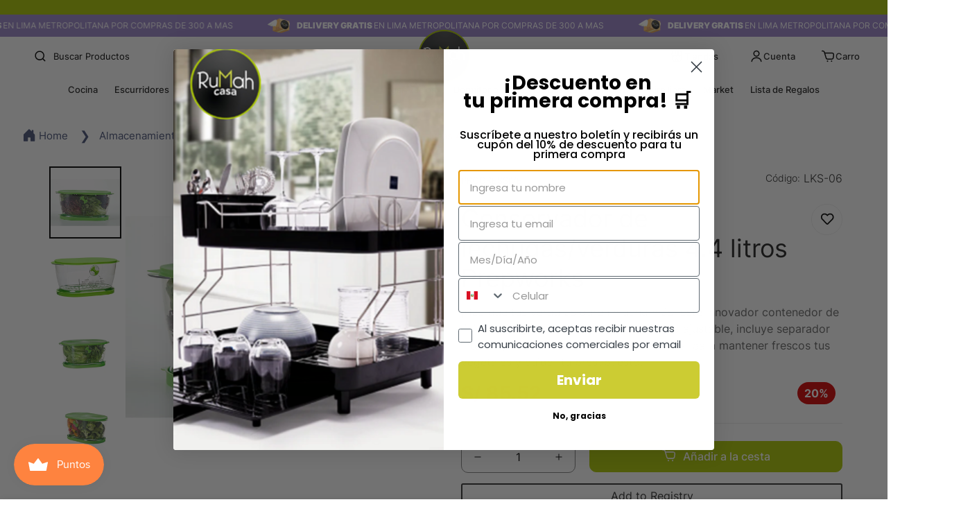

--- FILE ---
content_type: text/html; charset=utf-8
request_url: https://rumah.com.pe/products/conservador-de-lechugas-verduras-4-4-litros-prepworks
body_size: 110515
content:

<!doctype html>
<html
  class="no-js  m:overflow-hidden"
  lang="es"
  data-template="product"
  
>

  <style>
  @media screen and (-webkit-min-device-pixel-ratio:0) and (min-width: 1024px) {
    .m-collection-products[data-product-container] > .m-product-item {
      width: 25% !important;
      flex-basis: 25% !important;
      max-width: 25% !important;
    }
  }
</style>

  <style>
  .enova-list-specifications ul {
    list-style: none;
    padding-left: 10;
    margin: 0;
  }

  .enova-list-specifications li {
    position: relative;
    padding-left: 1.8em;
    margin-bottom: 0.75em;
    font-size: 16px;
    line-height: 1.5;
  }

  .enova-list-specifications li::before {
    content: '✔';
    position: absolute;
    left: 0;
    top: 0;
    color: #00736a;
    font-weight: bold;
    font-size: 1em;
  }
</style>

  <head>

    <!-- Google Tag Manager -->
    <script>(function(w,d,s,l,i){w[l]=w[l]||[];w[l].push({'gtm.start':
    new Date().getTime(),event:'gtm.js'});var f=d.getElementsByTagName(s)[0],
    j=d.createElement(s),dl=l!='dataLayer'?'&l='+l:'';j.async=true;j.src=
    'https://www.googletagmanager.com/gtm.js?id='+i+dl;f.parentNode.insertBefore(j,f);
    })(window,document,'script','dataLayer','GTM-NJSWFHN');</script>
    <!-- End Google Tag Manager -->


    <script>
  
    window.upsell = window.upsell || {};
    
    
      window.upsell.product = { collections:[]};
      
        window.upsell.product.collections.push(408884314326);
      
        window.upsell.product.collections.push(412398059734);
      
        window.upsell.product.collections.push(408230985942);
      
        window.upsell.product.collections.push(408231018710);
      
        window.upsell.product.collections.push(408230461654);
      
        window.upsell.product.collections.push(408231051478);
      
        window.upsell.product.collections.push(409677496534);
      
    
    
    
  
</script>
    
    
    
    
    <meta charset="utf-8">
    <meta http-equiv="X-UA-Compatible" content="IE=edge">
    <meta name="viewport" content="width=device-width, initial-scale=1, maximum-scale=1.0, user-scalable=0">
    <meta name="theme-color" content=""><link rel="canonical" href="https://rumah.com.pe/products/conservador-de-lechugas-verduras-4-4-litros-prepworks">

<link rel="preconnect" href="https://cdn.shopify.com" crossorigin>

<link rel="icon" type="image/png" href="//rumah.com.pe/cdn/shop/files/logo-headerv2.png?crop=center&height=32&v=1718825928&width=32"><title class="product">Conservador de lechugas/verduras 4.4 litros Prepworks</title><meta name="description" content="El conservador de verduras de 4.4 L de Prepworks está diseñado para mantener frescos tus alimentos por más tiempo y simplificar tu rutina en la cocina. 🔹 Conserva frutas y verduras frescas por más tiempo🔹 Tapa con ventilación y depósito de agua ajustables para un ambiente óptimo🔹 La base se convierte en colador: lava, "><meta property="og:site_name" content="Rumah casa">
<meta property="og:url" content="https://rumah.com.pe/products/conservador-de-lechugas-verduras-4-4-litros-prepworks">
<meta property="og:title" content="Conservador de lechugas/verduras 4.4 litros Prepworks">
<meta property="og:type" content="product">
<meta property="og:description" content="El conservador de verduras de 4.4 L de Prepworks está diseñado para mantener frescos tus alimentos por más tiempo y simplificar tu rutina en la cocina. 🔹 Conserva frutas y verduras frescas por más tiempo🔹 Tapa con ventilación y depósito de agua ajustables para un ambiente óptimo🔹 La base se convierte en colador: lava, "><meta property="og:image" content="http://rumah.com.pe/cdn/shop/files/Conservador-de-lechugasverduras-4_4-litros-Prepworks.jpg?v=1729180315">
<meta property="og:image:secure_url" content="https://rumah.com.pe/cdn/shop/files/Conservador-de-lechugasverduras-4_4-litros-Prepworks.jpg?v=1729180315">
<meta property="og:image:width" content="1800">
<meta property="og:image:height" content="1800"><meta property="og:price:amount" content="85.52">
<meta property="og:price:currency" content="PEN"><meta name="twitter:card" content="summary_large_image">
<meta name="twitter:title" content="Conservador de lechugas/verduras 4.4 litros Prepworks">
<meta name="twitter:description" content="El conservador de verduras de 4.4 L de Prepworks está diseñado para mantener frescos tus alimentos por más tiempo y simplificar tu rutina en la cocina. 🔹 Conserva frutas y verduras frescas por más tiempo🔹 Tapa con ventilación y depósito de agua ajustables para un ambiente óptimo🔹 La base se convierte en colador: lava, ">

<style>
  @font-face {  font-family: M-Heading-Font;  font-weight:300;  src: url(https://cdn.shopify.com/s/files/1/0649/2415/6118/files/Inter-Light.ttf?v=1718897241);  font-display: swap;}@font-face {  font-family: M-Heading-Font;  font-weight:400;  src: url(https://cdn.shopify.com/s/files/1/0649/2415/6118/files/Inter-Regular.ttf?v=1718897241);  font-display: swap;}@font-face {  font-family: M-Heading-Font;  font-weight:500;  src: url(https://cdn.shopify.com/s/files/1/0649/2415/6118/files/Inter-Medium.ttf?v=1718897241);  font-display: swap;}@font-face {  font-family: M-Heading-Font;  font-weight:600;  src: url(https://cdn.shopify.com/s/files/1/0649/2415/6118/files/Inter-Bold.ttf?v=1718897241);  font-display: swap;}@font-face {  font-family: M-Heading-Font;  font-weight:700;  src: url(https://cdn.shopify.com/s/files/1/0649/2415/6118/files/Inter-Black.ttf?v=1718897241);  font-display: swap;}:root {  --font-stack-header: 'M-Heading-Font';  --font-weight-header: 700;}@font-face {  font-family: M-Body-Font;  font-weight:300;  src: url(https://cdn.shopify.com/s/files/1/0649/2415/6118/files/Inter-Light.ttf?v=1718897241);  font-display: swap;}@font-face {  font-family: M-Body-Font;  font-weight:400;  src: url(https://cdn.shopify.com/s/files/1/0649/2415/6118/files/Inter-Regular.ttf?v=1718897241);  font-display: swap;}@font-face {  font-family: M-Body-Font;  font-weight:500;  src: url(https://cdn.shopify.com/s/files/1/0649/2415/6118/files/Inter-Medium.ttf?v=1718897241);  font-display: swap;}@font-face {  font-family: M-Body-Font;  font-weight:600;  src: url(https://cdn.shopify.com/s/files/1/0649/2415/6118/files/Inter-Bold.ttf?v=1718897241);  font-display: swap;}@font-face {  font-family: M-Body-Font;  font-weight:700;  src: url(https://cdn.shopify.com/s/files/1/0649/2415/6118/files/Inter-Black.ttf?v=1718897241);  font-display: swap;}:root {  --font-stack-body: 'M-Body-Font';  --font-weight-body: 400;;}
</style>
<style>
  html {
    font-size: calc(var(--font-base-size, 16) * 1px);
    -webkit-font-smoothing: antialiased;
    height: 100%;
    scroll-behavior: smooth;
  }
  body {
    margin: 0;
    font-family: var(--font-stack-body);
    font-weight: var(--font-weight-body);
    font-style: var(--font-style-body);
    color: rgb(var(--color-foreground));
    font-size: calc(var(--font-base-size, 16) * 1px);
    line-height: calc(var(--base-line-height) * 1px);
    background-color: rgb(var(--color-background));
    position: relative;
    min-height: 100%;
  }

  body,
  html {
    overflow-x: clip;
  }

  html.prevent-scroll,
  html.prevent-scroll body {
    height: auto;
    overflow: hidden !important;
  }

  html.prevent-scroll {
    padding-right: var(--m-scrollbar-width);
  }

  h1,
  h2,
  h3,
  h4,
  h5,
  h6 {
    font-family: var(--font-stack-header);
    font-weight: var(--font-weight-header);
    font-style: var(--font-style-header);
    color: rgb(var(--color-heading));
    line-height: normal;
    letter-spacing: var(--heading-letter-spacing);
  }
  h1,
  .h1 {
    font-size: calc(((var(--font-h1-mobile)) / (var(--font-base-size))) * 1rem);
    line-height: 1.278;
  }

  h2,
  .h2 {
    font-size: calc(((var(--font-h2-mobile)) / (var(--font-base-size))) * 1rem);
    line-height: 1.267;
  }

  h3,
  .h3 {
    font-size: calc(((var(--font-h3-mobile)) / (var(--font-base-size))) * 1rem);
    line-height: 1.36;
  }

  h4,
  .h4 {
    font-size: calc(((var(--font-h4-mobile)) / (var(--font-base-size))) * 1rem);
    line-height: 1.4;
  }

  h5,
  .h5 {
    font-size: calc(((var(--font-h5-mobile)) / (var(--font-base-size))) * 1rem);
    line-height: 1.5;
  }

  h6,
  .h6 {
    font-size: calc(((var(--font-h6-mobile)) / (var(--font-base-size))) * 1rem);
    line-height: 1.5;
  }

  @media only screen and (min-width: 768px) {
    .h1,
    h1 {
      font-size: calc(((var(--font-h1-tablet)) / (var(--font-base-size))) * 1rem);
      line-height: 1.238;
    }
    .h2,
    h2 {
      font-size: calc(((var(--font-h2-tablet)) / (var(--font-base-size))) * 1rem);
      line-height: 1.235;
    }
    h3,
    .h3 {
      font-size: calc(((var(--font-h3-tablet)) / (var(--font-base-size))) * 1rem);
      line-height: 1.36;
    }
    h4,
    .h4 {
      font-size: calc(((var(--font-h4-tablet)) / (var(--font-base-size))) * 1rem);
      line-height: 1.4;
    }
  }

  @media only screen and (min-width: 1280px) {
    .h1,
    h1 {
      font-size: calc(((var(--font-h1-desktop)) / (var(--font-base-size))) * 1rem);
      line-height: 1.167;
    }
    .h2,
    h2 {
      font-size: calc(((var(--font-h2-desktop)) / (var(--font-base-size))) * 1rem);
      line-height: 1.238;
    }
    h3,
    .h3 {
      font-size: calc(((var(--font-h3-desktop)) / (var(--font-base-size))) * 1rem);
      line-height: 1.278;
    }
    h4,
    .h4 {
      font-size: calc(((var(--font-h4-desktop)) / (var(--font-base-size))) * 1rem);
      line-height: 1.333;
    }
    h5,
    .h5 {
      font-size: calc(((var(--font-h5-desktop)) / (var(--font-base-size))) * 1rem);
    }
    h6,
    .h6 {
      font-size: calc(((var(--font-h6-desktop)) / (var(--font-base-size))) * 1rem);
    }
  }
  [style*='--aspect-ratio'] {
    position: relative;
    overflow: hidden;
  }
  [style*='--aspect-ratio']:before {
    display: block;
    width: 100%;
    content: '';
    height: 0px;
  }
  [style*='--aspect-ratio'] > *:first-child {
    top: 0;
    left: 0;
    right: 0;
    position: absolute !important;
    object-fit: cover;
    width: 100%;
    height: 100%;
  }
  [style*='--aspect-ratio']:before {
    padding-top: calc(100% / (0.0001 + var(--aspect-ratio, 16/9)));
  }
  @media (max-width: 767px) {
    [style*='--aspect-ratio']:before {
      padding-top: calc(100% / (0.0001 + var(--aspect-ratio-mobile, var(--aspect-ratio, 16/9))));
    }
  }
  .swiper-wrapper {
    display: flex;
  }
  .swiper-container:not(.swiper-container-initialized) .swiper-slide {
    width: calc(100% / var(--items, 1));
    flex: 0 0 auto;
  }
  @media (max-width: 1023px) {
    .swiper-container:not(.swiper-container-initialized) .swiper-slide {
      min-width: 40vw;
      flex: 0 0 auto;
    }
  }
  @media (max-width: 767px) {
    .swiper-container:not(.swiper-container-initialized) .swiper-slide {
      min-width: 66vw;
      flex: 0 0 auto;
    }
  }
</style>


    <link href="//rumah.com.pe/cdn/shop/t/9/assets/main.css?v=69196402074645635691718815414" rel="stylesheet" type="text/css" media="all" />
    <link href="//rumah.com.pe/cdn/shop/t/9/assets/enova.css?v=79194393464049032921742510749" rel="stylesheet" type="text/css" media="all" />

    
<style data-shopify>
:root,.m-color-default {
      --color-background: 255,255,255;
      --color-background-secondary: 245,245,245;
   		
  		--gradient-background: #ffffff;
   		
   		--color-foreground: 34,34,34;
   		--color-foreground-secondary: 102,102,102;
  	--color-heading: 34,34,34;
   		--color-button: 0,0,0;
   		--color-button-text: 255,255,255;
   		--color-outline-button: 0,0,0;
  	--color-button-hover: 0, 0, 0;
  	--color-button-text-hover: 255, 255, 255;
   		--color-border: 238,238,238;
   		--color-price-sale: 232,78,78;
   		--color-price-regular: 0,0,0;
   		--color-form-field: 255,255,255;
   		--color-form-field-text: 0,0,0;
   		--color-tooltip: 34,34,34;
   		--color-tooltip-text: 255,255,255;
   	}
   
.m-color-dark {
      --color-background: 255,255,255;
      --color-background-secondary: 245,245,245;
   		
  		--gradient-background: #ffffff;
   		
   		--color-foreground: 0,0,0;
   		--color-foreground-secondary: 255,255,255;
  	--color-heading: 255,255,255;
   		--color-button: 255,255,255;
   		--color-button-text: 34,34,34;
   		--color-outline-button: 255,255,255;
  	--color-button-hover: 255, 255, 255;
  	--color-button-text-hover: 34, 34, 34;
   		--color-border: 75,75,75;
   		--color-price-sale: 232,78,78;
   		--color-price-regular: 255,255,255;
   		--color-form-field: 255,255,255;
   		--color-form-field-text: 34,34,34;
   		--color-tooltip: 255,255,255;
   		--color-tooltip-text: 34,34,34;
   	}
   
.m-color-footer {
      --color-background: 240,240,240;
      --color-background-secondary: 245,245,245;
   		
  		--gradient-background: #f0f0f0;
   		
   		--color-foreground: 0,0,0;
   		--color-foreground-secondary: 102,102,102;
  	--color-heading: 34,34,34;
   		--color-button: 34,34,34;
   		--color-button-text: 255,255,255;
   		--color-outline-button: 34,34,34;
  	--color-button-hover: 34, 34, 34;
  	--color-button-text-hover: 255, 255, 255;
   		--color-border: 222,222,222;
   		--color-price-sale: 232,78,78;
   		--color-price-regular: 0,0,0;
   		--color-form-field: 255,255,255;
   		--color-form-field-text: 0,0,0;
   		--color-tooltip: 34,34,34;
   		--color-tooltip-text: 255,255,255;
   	}
   
.m-color-badge-hot {
      --color-background: 154,132,200;
      --color-background-secondary: 245,245,245;
   		
  		--gradient-background: #9a84c8;
   		
   		--color-foreground: 255,255,255;
   		--color-foreground-secondary: 255,255,255;
  	--color-heading: 255,255,255;
   		--color-button: 255,255,255;
   		--color-button-text: 34,34,34;
   		--color-outline-button: 255,255,255;
  	--color-button-hover: 255, 255, 255;
  	--color-button-text-hover: 34, 34, 34;
   		--color-border: 222,222,222;
   		--color-price-sale: 255,255,255;
   		--color-price-regular: 255,255,255;
   		--color-form-field: 255,255,255;
   		--color-form-field-text: 0,0,0;
   		--color-tooltip: 255,255,255;
   		--color-tooltip-text: 34,34,34;
   	}
   
.m-color-badge-new {
      --color-background: 73,165,148;
      --color-background-secondary: 245,245,245;
   		
  		--gradient-background: #49a594;
   		
   		--color-foreground: 255,255,255;
   		--color-foreground-secondary: 255,255,255;
  	--color-heading: 255,255,255;
   		--color-button: 255,255,255;
   		--color-button-text: 34,34,34;
   		--color-outline-button: 255,255,255;
  	--color-button-hover: 255, 255, 255;
  	--color-button-text-hover: 34, 34, 34;
   		--color-border: 222,222,222;
   		--color-price-sale: 255,255,255;
   		--color-price-regular: 255,255,255;
   		--color-form-field: 255,255,255;
   		--color-form-field-text: 0,0,0;
   		--color-tooltip: 255,255,255;
   		--color-tooltip-text: 34,34,34;
   	}
   
.m-color-badge-sale {
      --color-background: 170,198,0;
      --color-background-secondary: 170,198,0;
   		
  		--gradient-background: #aac600;
   		
   		--color-foreground: 0,0,0;
   		--color-foreground-secondary: 0,0,0;
  	--color-heading: 0,0,0;
   		--color-button: 255,255,255;
   		--color-button-text: 34,34,34;
   		--color-outline-button: 255,255,255;
  	--color-button-hover: 255, 255, 255;
  	--color-button-text-hover: 34, 34, 34;
   		--color-border: 222,222,222;
   		--color-price-sale: 255,255,255;
   		--color-price-regular: 255,255,255;
   		--color-form-field: 255,255,255;
   		--color-form-field-text: 0,0,0;
   		--color-tooltip: 255,255,255;
   		--color-tooltip-text: 34,34,34;
   	}
   
.m-color-scheme-cee058e4-58e3-46aa-9af9-219dadc79066 {
      --color-background: 244,244,244;
      --color-background-secondary: 245,245,245;
   		
  		--gradient-background: #f4f4f4;
   		
   		--color-foreground: 34,34,34;
   		--color-foreground-secondary: 102,102,102;
  	--color-heading: 34,34,34;
   		--color-button: 0,0,0;
   		--color-button-text: 255,255,255;
   		--color-outline-button: 0,0,0;
  	--color-button-hover: 34, 34, 34;
  	--color-button-text-hover: 255, 255, 255;
   		--color-border: 238,238,238;
   		--color-price-sale: 232,78,78;
   		--color-price-regular: 0,0,0;
   		--color-form-field: 242,242,242;
   		--color-form-field-text: 0,0,0;
   		--color-tooltip: 34,34,34;
   		--color-tooltip-text: 255,255,255;
   	}
   
.m-color-scheme-09e5b5b4-774c-4b6c-8025-416ced49cc74 {
      --color-background: 255,255,255;
      --color-background-secondary: 245,245,245;
   		
  		--gradient-background: #ffffff;
   		
   		--color-foreground: 0,0,0;
   		--color-foreground-secondary: 102,102,102;
  	--color-heading: 34,34,34;
   		--color-button: 0,0,0;
   		--color-button-text: 255,255,255;
   		--color-outline-button: 0,0,0;
  	--color-button-hover: 34, 34, 34;
  	--color-button-text-hover: 255, 255, 255;
   		--color-border: 238,238,238;
   		--color-price-sale: 232,78,78;
   		--color-price-regular: 0,0,0;
   		--color-form-field: 255,255,255;
   		--color-form-field-text: 0,0,0;
   		--color-tooltip: 34,34,34;
   		--color-tooltip-text: 255,255,255;
   	}
   
   .m-color-default, .m-color-dark, .m-color-footer, .m-color-badge-hot, .m-color-badge-new, .m-color-badge-sale, .m-color-scheme-cee058e4-58e3-46aa-9af9-219dadc79066, .m-color-scheme-09e5b5b4-774c-4b6c-8025-416ced49cc74 {
   	color: rgb(var(--color-foreground));
   	background-color: rgb(var(--color-background));
   }:root {      /* ANIMATIONS */   	--m-duration-short: .1s;      --m-duration-default: .25s;      --m-duration-long: .5s;      --m-duration-image: .65s;      --m-duration-animate: 1s;      --m-animation-duration: 600ms;      --m-animation-fade-in-up: m-fade-in-up var(--m-animation-duration) cubic-bezier(0, 0, 0.3, 1) forwards;      --m-animation-fade-in-left: m-fade-in-left var(--m-animation-duration) cubic-bezier(0, 0, 0.3, 1) forwards;      --m-animation-fade-in-right: m-fade-in-right var(--m-animation-duration) cubic-bezier(0, 0, 0.3, 1) forwards;      --m-animation-fade-in-left-rtl: m-fade-in-left-rtl var(--m-animation-duration) cubic-bezier(0, 0, 0.3, 1) forwards;      --m-animation-fade-in-right-rtl: m-fade-in-right-rtl var(--m-animation-duration) cubic-bezier(0, 0, 0.3, 1) forwards;      --m-animation-fade-in: m-fade-in calc(var(--m-animation-duration) * 2) cubic-bezier(0, 0, 0.3, 1);      --m-animation-zoom-fade: m-zoom-fade var(--m-animation-duration) ease forwards;   	/* BODY */   	--base-line-height: 28;  /* INPUTS */  --inputs-border-width: 1px;   	--inputs-radius: 5px;   	/* BUTTON */   	--btn-letter-spacing: 0px;   	--btn-border-radius: 5px;   	--btn-border-width: 1px;   	--btn-line-height: 23px;   	   	/* COUNT BUBBLE */   	--color-cart-wishlist-count: #ffffff;   	--bg-cart-wishlist-count: #da3f3f;   	/* OVERLAY */   	--color-image-overlay: #000000;   	--opacity-image-overlay: 0.2;   	/* Notification */   	--color-success: 58,135,53;   	--color-warning: 210,134,26;     --color-error: 218, 63, 63;     --color-error-bg: #fbeaea;     --color-warning-bg: #faecd7;     --color-success-bg: #d1eccf;   	/* CUSTOM COLOR */   	--text-black: 0,0,0;   	--text-white: 255,255,255;   	--bg-black: 0,0,0;   	--bg-white: 255,255,255;   	--rounded-full: 9999px;   	--bg-card-placeholder: rgba(243,243,243,1);   	--arrow-select-box: url(//rumah.com.pe/cdn/shop/t/9/assets/ar-down.svg?v=92728264558441377851718815415);   	/* FONT SIZES */   	--font-base-size: 16;   	--font-btn-size: 15px;   	--font-btn-weight: 400;   	--font-h1-desktop: 60;   	--font-h1-tablet: 42;   	--font-h1-mobile: 36;   	--font-h2-desktop: 42;   	--font-h2-tablet: 33;   	--font-h2-mobile: 29;   	--font-h3-desktop: 36;   	--font-h3-tablet: 28;   	--font-h3-mobile: 25;   	--font-h4-desktop: 24;   	--font-h4-tablet: 19;   	--font-h4-mobile: 19;   	--font-h5-desktop: 18;   	--font-h5-mobile: 16;   	--font-h6-desktop: 16;   	--font-h6-mobile: 16;   	--heading-letter-spacing: 0px;  --arrow-down-url: url(//rumah.com.pe/cdn/shop/t/9/assets/arrow-down.svg?v=157552497485556416461718815412);  --arrow-down-white-url: url(//rumah.com.pe/cdn/shop/t/9/assets/arrow-down-white.svg?v=70535736727834135531718815414);  --product-title-line-clamp: 3;   	--spacing-sections-desktop: 0px;      --spacing-sections-laptop: 0px;      --spacing-sections-tablet: 0px;      --spacing-sections-mobile: 0px;   	/* LAYOUT */   	--container-width: 1300px;  --fluid-container-width: 1280px;  --fluid-container-offset: 65px;   }
</style><link rel="stylesheet" href="//rumah.com.pe/cdn/shop/t/9/assets/search.css?v=104001498375601984331718815413" media="print" onload="this.media='all'">
<link rel="stylesheet" href="//rumah.com.pe/cdn/shop/t/9/assets/cart.css?v=87792237976305593871718815413" media="print" onload="this.media='all'">

<noscript><link href="//rumah.com.pe/cdn/shop/t/9/assets/search.css?v=104001498375601984331718815413" rel="stylesheet" type="text/css" media="all" /></noscript>
<noscript><link href="//rumah.com.pe/cdn/shop/t/9/assets/cart.css?v=87792237976305593871718815413" rel="stylesheet" type="text/css" media="all" /></noscript><link href="//rumah.com.pe/cdn/shop/t/9/assets/vendor.css?v=78734522753772538311718815412" rel="stylesheet" type="text/css" media="all" /><link rel="stylesheet" href="//rumah.com.pe/cdn/shop/t/9/assets/custom-style.css?v=68377333970908838601718815414" media="print" onload="this.media='all'">
<link rel="stylesheet" href="//rumah.com.pe/cdn/shop/t/9/assets/custom.css?v=105997007003712207781718815447" media="print" onload="this.media='all'">
<noscript><link href="//rumah.com.pe/cdn/shop/t/9/assets/custom-style.css?v=68377333970908838601718815414" rel="stylesheet" type="text/css" media="all" /></noscript>
<noscript><link href="//rumah.com.pe/cdn/shop/t/9/assets/custom.css?v=105997007003712207781718815447" rel="stylesheet" type="text/css" media="all" /></noscript><style data-shopify>.m-topbar a[href*="pinterest"],.m-topbar a[href*="twitter"], .m-topbar a[href*="snapchat"], .m-topbar a[href*="youtube"],.m-topbar a[href*="tiktok"]  {	display: none;}body .m-product-card__tag-name {  font-size: 12px;  font-weight: 500;  text-transform: capitalize;  padding: 4px 10px;  border-radius: 40px;}.m-icon-box--small {  border-top: 1px solid rgb(var(--color-border));}.m-icon-box--small .m-icon-box__heading {  line-height: 26px;  font-size: 18px;  margin-bottom: 6px;}body .m-footer--block .social-media-links {  gap: 12px;  margin: 0;  padding: 5px 0;}body .m-footer--block .social-media-links a {  color: #222;  width: 48px;  height: 48px;  padding: 0;  display: inline-flex;  align-items: center;  justify-content: center;  border-radius: 50%;  background-color: #E9E9E9;  transition: all .3s;}body .m-footer--block .social-media-links a:hover {  background-color: #222;  color: #fff;  box-shadow: 0 0 0 0.2rem #222;}
</style>


<script src="//rumah.com.pe/cdn/shop/t/9/assets/product-list.js?v=46744501398700737051718815414" defer="defer"></script>


    <script src="//rumah.com.pe/cdn/shop/t/9/assets/enova.js?v=22714505458765880461742938085" defer="defer"></script>
    <script src="//rumah.com.pe/cdn/shop/t/9/assets/vendor.min.js?v=7411779853946163671718815414" defer="defer"></script>
    <script src="//rumah.com.pe/cdn/shop/t/9/assets/theme-global.js?v=164332141565763248601718815414" defer="defer"></script><script>window.performance && window.performance.mark && window.performance.mark('shopify.content_for_header.start');</script><meta name="google-site-verification" content="p2Stv6aE6CRRNkCCpKF4BM7Q1NFDLKfXbApxQivce4c">
<meta id="shopify-digital-wallet" name="shopify-digital-wallet" content="/64924156118/digital_wallets/dialog">
<link rel="alternate" type="application/json+oembed" href="https://rumah.com.pe/products/conservador-de-lechugas-verduras-4-4-litros-prepworks.oembed">
<script async="async" src="/checkouts/internal/preloads.js?locale=es-PE"></script>
<script id="shopify-features" type="application/json">{"accessToken":"fa87197a3e0ee65f3024c394a5321f6d","betas":["rich-media-storefront-analytics"],"domain":"rumah.com.pe","predictiveSearch":true,"shopId":64924156118,"locale":"es"}</script>
<script>var Shopify = Shopify || {};
Shopify.shop = "rumah-peru.myshopify.com";
Shopify.locale = "es";
Shopify.currency = {"active":"PEN","rate":"1.0"};
Shopify.country = "PE";
Shopify.theme = {"name":"Rediseño","id":143034581206,"schema_name":"Minimog - OS 2.0","schema_version":"5.2.0","theme_store_id":null,"role":"main"};
Shopify.theme.handle = "null";
Shopify.theme.style = {"id":null,"handle":null};
Shopify.cdnHost = "rumah.com.pe/cdn";
Shopify.routes = Shopify.routes || {};
Shopify.routes.root = "/";</script>
<script type="module">!function(o){(o.Shopify=o.Shopify||{}).modules=!0}(window);</script>
<script>!function(o){function n(){var o=[];function n(){o.push(Array.prototype.slice.apply(arguments))}return n.q=o,n}var t=o.Shopify=o.Shopify||{};t.loadFeatures=n(),t.autoloadFeatures=n()}(window);</script>
<script id="shop-js-analytics" type="application/json">{"pageType":"product"}</script>
<script defer="defer" async type="module" src="//rumah.com.pe/cdn/shopifycloud/shop-js/modules/v2/client.init-shop-cart-sync_DsYPGvvX.es.esm.js"></script>
<script defer="defer" async type="module" src="//rumah.com.pe/cdn/shopifycloud/shop-js/modules/v2/chunk.common_C1YIMwSk.esm.js"></script>
<script type="module">
  await import("//rumah.com.pe/cdn/shopifycloud/shop-js/modules/v2/client.init-shop-cart-sync_DsYPGvvX.es.esm.js");
await import("//rumah.com.pe/cdn/shopifycloud/shop-js/modules/v2/chunk.common_C1YIMwSk.esm.js");

  window.Shopify.SignInWithShop?.initShopCartSync?.({"fedCMEnabled":true,"windoidEnabled":true});

</script>
<script>(function() {
  var isLoaded = false;
  function asyncLoad() {
    if (isLoaded) return;
    isLoaded = true;
    var urls = ["https:\/\/cdn.shopify.com\/s\/files\/1\/0683\/1371\/0892\/files\/splmn-shopify-prod-August-31.min.js?v=1693985059\u0026shop=rumah-peru.myshopify.com","https:\/\/upsellproductaddons.com\/main.bundle.5d7b3c7054f5716ec06e.js?shop=rumah-peru.myshopify.com","https:\/\/cstt-app.herokuapp.com\/get_script\/e8a832a0898f11efa29ae622ec22dc49.js?v=534988\u0026shop=rumah-peru.myshopify.com","https:\/\/sellup.herokuapp.com\/upseller.js?shop=rumah-peru.myshopify.com","https:\/\/loox.io\/widget\/a6hKksJXU_\/loox.1731991571814.js?shop=rumah-peru.myshopify.com"];
    for (var i = 0; i < urls.length; i++) {
      var s = document.createElement('script');
      s.type = 'text/javascript';
      s.async = true;
      s.src = urls[i];
      var x = document.getElementsByTagName('script')[0];
      x.parentNode.insertBefore(s, x);
    }
  };
  if(window.attachEvent) {
    window.attachEvent('onload', asyncLoad);
  } else {
    window.addEventListener('load', asyncLoad, false);
  }
})();</script>
<script id="__st">var __st={"a":64924156118,"offset":-18000,"reqid":"f88582f3-112c-4004-9550-a8d432ae676f-1762890026","pageurl":"rumah.com.pe\/products\/conservador-de-lechugas-verduras-4-4-litros-prepworks","u":"73b79845b06f","p":"product","rtyp":"product","rid":7706100728022};</script>
<script>window.ShopifyPaypalV4VisibilityTracking = true;</script>
<script id="captcha-bootstrap">!function(){'use strict';const t='contact',e='account',n='new_comment',o=[[t,t],['blogs',n],['comments',n],[t,'customer']],c=[[e,'customer_login'],[e,'guest_login'],[e,'recover_customer_password'],[e,'create_customer']],r=t=>t.map((([t,e])=>`form[action*='/${t}']:not([data-nocaptcha='true']) input[name='form_type'][value='${e}']`)).join(','),a=t=>()=>t?[...document.querySelectorAll(t)].map((t=>t.form)):[];function s(){const t=[...o],e=r(t);return a(e)}const i='password',u='form_key',d=['recaptcha-v3-token','g-recaptcha-response','h-captcha-response',i],f=()=>{try{return window.sessionStorage}catch{return}},m='__shopify_v',_=t=>t.elements[u];function p(t,e,n=!1){try{const o=window.sessionStorage,c=JSON.parse(o.getItem(e)),{data:r}=function(t){const{data:e,action:n}=t;return t[m]||n?{data:e,action:n}:{data:t,action:n}}(c);for(const[e,n]of Object.entries(r))t.elements[e]&&(t.elements[e].value=n);n&&o.removeItem(e)}catch(o){console.error('form repopulation failed',{error:o})}}const l='form_type',E='cptcha';function T(t){t.dataset[E]=!0}const w=window,h=w.document,L='Shopify',v='ce_forms',y='captcha';let A=!1;((t,e)=>{const n=(g='f06e6c50-85a8-45c8-87d0-21a2b65856fe',I='https://cdn.shopify.com/shopifycloud/storefront-forms-hcaptcha/ce_storefront_forms_captcha_hcaptcha.v1.5.2.iife.js',D={infoText:'Protegido por hCaptcha',privacyText:'Privacidad',termsText:'Términos'},(t,e,n)=>{const o=w[L][v],c=o.bindForm;if(c)return c(t,g,e,D).then(n);var r;o.q.push([[t,g,e,D],n]),r=I,A||(h.body.append(Object.assign(h.createElement('script'),{id:'captcha-provider',async:!0,src:r})),A=!0)});var g,I,D;w[L]=w[L]||{},w[L][v]=w[L][v]||{},w[L][v].q=[],w[L][y]=w[L][y]||{},w[L][y].protect=function(t,e){n(t,void 0,e),T(t)},Object.freeze(w[L][y]),function(t,e,n,w,h,L){const[v,y,A,g]=function(t,e,n){const i=e?o:[],u=t?c:[],d=[...i,...u],f=r(d),m=r(i),_=r(d.filter((([t,e])=>n.includes(e))));return[a(f),a(m),a(_),s()]}(w,h,L),I=t=>{const e=t.target;return e instanceof HTMLFormElement?e:e&&e.form},D=t=>v().includes(t);t.addEventListener('submit',(t=>{const e=I(t);if(!e)return;const n=D(e)&&!e.dataset.hcaptchaBound&&!e.dataset.recaptchaBound,o=_(e),c=g().includes(e)&&(!o||!o.value);(n||c)&&t.preventDefault(),c&&!n&&(function(t){try{if(!f())return;!function(t){const e=f();if(!e)return;const n=_(t);if(!n)return;const o=n.value;o&&e.removeItem(o)}(t);const e=Array.from(Array(32),(()=>Math.random().toString(36)[2])).join('');!function(t,e){_(t)||t.append(Object.assign(document.createElement('input'),{type:'hidden',name:u})),t.elements[u].value=e}(t,e),function(t,e){const n=f();if(!n)return;const o=[...t.querySelectorAll(`input[type='${i}']`)].map((({name:t})=>t)),c=[...d,...o],r={};for(const[a,s]of new FormData(t).entries())c.includes(a)||(r[a]=s);n.setItem(e,JSON.stringify({[m]:1,action:t.action,data:r}))}(t,e)}catch(e){console.error('failed to persist form',e)}}(e),e.submit())}));const S=(t,e)=>{t&&!t.dataset[E]&&(n(t,e.some((e=>e===t))),T(t))};for(const o of['focusin','change'])t.addEventListener(o,(t=>{const e=I(t);D(e)&&S(e,y())}));const B=e.get('form_key'),M=e.get(l),P=B&&M;t.addEventListener('DOMContentLoaded',(()=>{const t=y();if(P)for(const e of t)e.elements[l].value===M&&p(e,B);[...new Set([...A(),...v().filter((t=>'true'===t.dataset.shopifyCaptcha))])].forEach((e=>S(e,t)))}))}(h,new URLSearchParams(w.location.search),n,t,e,['guest_login'])})(!0,!0)}();</script>
<script integrity="sha256-52AcMU7V7pcBOXWImdc/TAGTFKeNjmkeM1Pvks/DTgc=" data-source-attribution="shopify.loadfeatures" defer="defer" src="//rumah.com.pe/cdn/shopifycloud/storefront/assets/storefront/load_feature-81c60534.js" crossorigin="anonymous"></script>
<script data-source-attribution="shopify.dynamic_checkout.dynamic.init">var Shopify=Shopify||{};Shopify.PaymentButton=Shopify.PaymentButton||{isStorefrontPortableWallets:!0,init:function(){window.Shopify.PaymentButton.init=function(){};var t=document.createElement("script");t.src="https://rumah.com.pe/cdn/shopifycloud/portable-wallets/latest/portable-wallets.es.js",t.type="module",document.head.appendChild(t)}};
</script>
<script data-source-attribution="shopify.dynamic_checkout.buyer_consent">
  function portableWalletsHideBuyerConsent(e){var t=document.getElementById("shopify-buyer-consent"),n=document.getElementById("shopify-subscription-policy-button");t&&n&&(t.classList.add("hidden"),t.setAttribute("aria-hidden","true"),n.removeEventListener("click",e))}function portableWalletsShowBuyerConsent(e){var t=document.getElementById("shopify-buyer-consent"),n=document.getElementById("shopify-subscription-policy-button");t&&n&&(t.classList.remove("hidden"),t.removeAttribute("aria-hidden"),n.addEventListener("click",e))}window.Shopify?.PaymentButton&&(window.Shopify.PaymentButton.hideBuyerConsent=portableWalletsHideBuyerConsent,window.Shopify.PaymentButton.showBuyerConsent=portableWalletsShowBuyerConsent);
</script>
<script data-source-attribution="shopify.dynamic_checkout.cart.bootstrap">document.addEventListener("DOMContentLoaded",(function(){function t(){return document.querySelector("shopify-accelerated-checkout-cart, shopify-accelerated-checkout")}if(t())Shopify.PaymentButton.init();else{new MutationObserver((function(e,n){t()&&(Shopify.PaymentButton.init(),n.disconnect())})).observe(document.body,{childList:!0,subtree:!0})}}));
</script>

<script>window.performance && window.performance.mark && window.performance.mark('shopify.content_for_header.end');</script>

    <script>
      document.documentElement.className = document.documentElement.className.replace('no-js', 'js');
      if (Shopify.designMode) {
        document.documentElement.classList.add('shopify-design-mode');
      }
    </script>
    <script>window.MinimogTheme = {};window.MinimogLibs = {};window.MinimogStrings = {  addToCart: "Añadir a la cesta",  soldOut: "Agotado",  unavailable: "No disponible",  inStock: "En stock",  lowStock: 'Stock bajo',  inventoryQuantityHtml: '{{ quantity }} artículos',  inventoryLowQuantityHtml: '',  checkout: "FINALIZAR COMPRA",  viewCart: "Ir al carrito",  cartRemove: "Eliminar",  zipcodeValidate: "El código postal no puede estar en blanco",  noShippingRate: "No hay tarifas de envío para su dirección.",  shippingRatesResult: "Encontramos {{count}} tarifas de envío para su dirección",  recommendTitle: "Recomendación para ti",  shipping: "Envío",  add: "Agregar",  itemAdded: "Producto agregado al carrito exitosamente",  requiredField: "¡Por favor complete todos los campos obligatorios (*) antes de Agregar al carrito!",  hours: "horas",  mins: "minutos",  outOfStock: "Agotado",  sold: "Vendido",  available: "Disponible",  preorder: "Hacer un pedido",  sold_out_items_message: "El producto ya está agotado.",  unitPrice: "Precio unitario",  unitPriceSeparator: "por",  cartError: "Se produjo un error al actualizar su carrito. Inténtalo de nuevo.",  quantityError: "No hay suficientes artículos disponibles. Solo queda {{ quantity }}.' }}",  selectVariant: "Seleccione una variante antes de agregar el producto a su carrito.",  valideDateTimeDelivery: "Por favor elija la hora actual o futura."};window.MinimogThemeStyles = {  product: "https://rumah.com.pe/cdn/shop/t/9/assets/product.css?v=25212838471963727991718815413",  productInventory: "https://rumah.com.pe/cdn/shop/t/9/assets/component-product-inventory.css?v=111082497872923960041718815415"};window.MinimogThemeScripts = {  productModel: "https://rumah.com.pe/cdn/shop/t/9/assets/product-model.js?v=116323143127740990381718815414",  productMedia: "https://rumah.com.pe/cdn/shop/t/9/assets/product-media.js?v=50686704939263044581718815412",  variantsPicker: "https://rumah.com.pe/cdn/shop/t/9/assets/variant-picker.js?v=176860380880063956471718815414",  instagram: "https://rumah.com.pe/cdn/shop/t/9/assets/instagram.js?v=154981741194327260961718815415",  parallax: "https://rumah.com.pe/cdn/shop/t/9/assets/simple-parallax.min.js?v=37778088828013108971718815414",  productInventory: "https://rumah.com.pe/cdn/shop/t/9/assets/product-inventory.js?v=176496748268353573921718815414"};window.MinimogSettings = {  design_mode: false,  requestPath: "\/products\/conservador-de-lechugas-verduras-4-4-litros-prepworks",  template: "product",  templateName: "product",productHandle: "conservador-de-lechugas-verduras-4-4-litros-prepworks",    productId: 7706100728022,currency_code: "PEN",  money_format: "S\/ {{amount}}",  base_url: window.location.origin + Shopify.routes.root,  money_with_currency_format: "S\/ {{amount}}","filter_color1.png":"\/\/rumah.com.pe\/cdn\/shop\/t\/9\/assets\/filter_color1.png?v=147458027895443808701718815413","filter_color1":"Gingham","filter_color2.png":"\/\/rumah.com.pe\/cdn\/shop\/t\/9\/assets\/filter_color2.png?v=177856991997372355631718815413","filter_color2":"flannel","filter_color3.png":"\/\/rumah.com.pe\/cdn\/shop\/t\/9\/assets\/filter_color3.png?13667","filter_color3":"floral",theme: {    id: 143034581206,    name: "Rediseño",    role: "main",    version: "5.2.0",    online_store_version: "2.0",    preview_url: "https://rumah.com.pe?preview_theme_id=143034581206",  },  shop_domain: "https:\/\/rumah.com.pe",  shop_locale: {    published: [{"shop_locale":{"locale":"es","enabled":true,"primary":true,"published":true}}],    current: "es",    primary: "es",  },  routes: {    root: "\/",    cart: "\/cart",    product_recommendations_url: "\/recommendations\/products",    cart_add_url: '/cart/add',    cart_change_url: '/cart/change',    cart_update_url: '/cart/update',    predictive_search_url: '/search/suggest',    search_url: '/search'  },  hide_unavailable_product_options: true,  pcard_image_ratio: "1\/1",  cookie_consent_allow: "Allow cookies",  cookie_consent_message: "This website uses cookies to ensure you get the best experience on our website.",  cookie_consent_placement: "bottom",  cookie_consent_learnmore_link: "https:\/\/www.cookiesandyou.com\/",  cookie_consent_learnmore: "Learn more",  cookie_consent_theme: "black",  cookie_consent_decline: "Decline",  show_cookie_consent: false,  product_colors: "Rojo: #FF6961,\nAmarillo: #FDDA76,\nNegro: #000000,\nblack band: #000000,\nAzul: #8DB4D2,\nVerde: #C1E1C1,\nMorado: #B19CD9,\nGris: #EEEEEF,\nBlanco: #FFFFFF,\nbrown: #836953,\nlight brown: #B5651D,\ndark turquoise: #23cddc,\norange: #FFB347,\ntan: #E9D1BF,\nviolet: #B490B0,\npink: #FFD1DC,\ngrey: #E0E0E0,\nsky: #96BDC6,\npale leaf: #CCD4BF,\nlight blue: #b1c5d4,\ndark grey: #aca69f,\nbeige: #EBE6DB,\nbeige band: #EED9C4,\ndark blue: #063e66,\ncream: #F1F2E2,\nlight pink: #FBCFCD,\nmint: #bedce3,\ndark gray: #3A3B3C,\nrosy brown: #c4a287,\nlight grey:#D3D3D3,\ncopper: #B87333,\nrose gold: #ECC5C0,\nnight blue: #151B54,\ncoral: #FF7F50,\nlight purple: #C6AEC7,\nivy green: #5b7763,\nsand: #f2d2a9,\npale grey: #878785,\nlead: #6c6b6c,\nheathered cashew: #bdb59f,\ncoca: #c7babd,\nheathered oat: #d3c1aa,\njean blue: #515d6d,\npelican: #e1d6c5,\ntoasted coconut: #9c7b58,\nnavy: #484d5b,\nheathered blue: #3c3c3c,\nheathered green: #534d36,\nheathered grey: #555c62,\nkalamata: #808487,\nslate grey: #484d5b,\ncharcoal: #8b8b8b,\nheathered charcoal: #8b8b8b",  use_ajax_atc: true,  discount_code_enable: false,  enable_cart_drawer: true,  pcard_show_lowest_prices: true,  date_now: "2025\/11\/11 14:40:00-0500 (-05)",  foxKitBaseUrl: "foxkit.app"};function __setSwatchesOptions() {
    try {
      MinimogSettings._colorSwatches = []
      MinimogSettings._imageSwatches = []

      MinimogSettings.product_colors
        .split(',').filter(Boolean)
        .forEach(colorSwatch => {
          const [key, value] = colorSwatch.split(':')
          MinimogSettings._colorSwatches.push({
            key: key.trim().toLowerCase(),
            value: value && value.trim() || ''
          })
        })

      Object.keys(MinimogSettings).forEach(key => {
        if (key.includes('filter_color') && !key.includes('.png')) {
          if (MinimogSettings[`${key}.png`]) {
            MinimogSettings._imageSwatches.push({
              key: MinimogSettings[key].toLowerCase(),
              value: MinimogSettings[`${key}.png`]
            })
          }
        }
      })
    } catch (e) {
      console.error('Failed to convert color/image swatch structure!', e)
    }
  }

  __setSwatchesOptions();
</script>

    

<script type="text/javascript">
    (function(c,l,a,r,i,t,y){
        c[a]=c[a]||function(){(c[a].q=c[a].q||[]).push(arguments)};
        t=l.createElement(r);t.async=1;t.src="https://www.clarity.ms/tag/"+i;
        y=l.getElementsByTagName(r)[0];y.parentNode.insertBefore(t,y);
    })(window, document, "clarity", "script", "ompjamzp0h");
</script>
    
  <script>window.is_hulkpo_installed=true</script><!-- BEGIN app block: shopify://apps/klaviyo-email-marketing-sms/blocks/klaviyo-onsite-embed/2632fe16-c075-4321-a88b-50b567f42507 -->












  <script async src="https://static.klaviyo.com/onsite/js/WJJab3/klaviyo.js?company_id=WJJab3"></script>
  <script>!function(){if(!window.klaviyo){window._klOnsite=window._klOnsite||[];try{window.klaviyo=new Proxy({},{get:function(n,i){return"push"===i?function(){var n;(n=window._klOnsite).push.apply(n,arguments)}:function(){for(var n=arguments.length,o=new Array(n),w=0;w<n;w++)o[w]=arguments[w];var t="function"==typeof o[o.length-1]?o.pop():void 0,e=new Promise((function(n){window._klOnsite.push([i].concat(o,[function(i){t&&t(i),n(i)}]))}));return e}}})}catch(n){window.klaviyo=window.klaviyo||[],window.klaviyo.push=function(){var n;(n=window._klOnsite).push.apply(n,arguments)}}}}();</script>

  
    <script id="viewed_product">
      if (item == null) {
        var _learnq = _learnq || [];

        var MetafieldReviews = null
        var MetafieldYotpoRating = null
        var MetafieldYotpoCount = null
        var MetafieldLooxRating = null
        var MetafieldLooxCount = null
        var okendoProduct = null
        var okendoProductReviewCount = null
        var okendoProductReviewAverageValue = null
        try {
          // The following fields are used for Customer Hub recently viewed in order to add reviews.
          // This information is not part of __kla_viewed. Instead, it is part of __kla_viewed_reviewed_items
          MetafieldReviews = {};
          MetafieldYotpoRating = null
          MetafieldYotpoCount = null
          MetafieldLooxRating = null
          MetafieldLooxCount = null

          okendoProduct = null
          // If the okendo metafield is not legacy, it will error, which then requires the new json formatted data
          if (okendoProduct && 'error' in okendoProduct) {
            okendoProduct = null
          }
          okendoProductReviewCount = okendoProduct ? okendoProduct.reviewCount : null
          okendoProductReviewAverageValue = okendoProduct ? okendoProduct.reviewAverageValue : null
        } catch (error) {
          console.error('Error in Klaviyo onsite reviews tracking:', error);
        }

        var item = {
          Name: "Conservador de lechugas\/verduras 4.4 litros Prepworks",
          ProductID: 7706100728022,
          Categories: ["All Products","All Products","Contenedores de alimentos","Contenedores herméticos y especieros","Organización y Almacenamiento en el Hogar","Organizadores de refrigerador","Taper de Plástico y Taper de Vidrio"],
          ImageURL: "https://rumah.com.pe/cdn/shop/files/Conservador-de-lechugasverduras-4_4-litros-Prepworks_grande.jpg?v=1729180315",
          URL: "https://rumah.com.pe/products/conservador-de-lechugas-verduras-4-4-litros-prepworks",
          Brand: "Progressive",
          Price: "S\/ 85.52",
          Value: "85.52",
          CompareAtPrice: "S\/ 106.90"
        };
        _learnq.push(['track', 'Viewed Product', item]);
        _learnq.push(['trackViewedItem', {
          Title: item.Name,
          ItemId: item.ProductID,
          Categories: item.Categories,
          ImageUrl: item.ImageURL,
          Url: item.URL,
          Metadata: {
            Brand: item.Brand,
            Price: item.Price,
            Value: item.Value,
            CompareAtPrice: item.CompareAtPrice
          },
          metafields:{
            reviews: MetafieldReviews,
            yotpo:{
              rating: MetafieldYotpoRating,
              count: MetafieldYotpoCount,
            },
            loox:{
              rating: MetafieldLooxRating,
              count: MetafieldLooxCount,
            },
            okendo: {
              rating: okendoProductReviewAverageValue,
              count: okendoProductReviewCount,
            }
          }
        }]);
      }
    </script>
  




  <script>
    window.klaviyoReviewsProductDesignMode = false
  </script>







<!-- END app block --><!-- BEGIN app block: shopify://apps/delivery-pickup/blocks/odd-block/80605365-b4f4-42ba-9b84-3d39984a49dc -->  
  
  
  
  
  <script>
    function _0x2197(_0x2946b1,_0x6c7c4c){var _0x15d7c5=_0x15d7();return _0x2197=function(_0x219790,_0xc28fad){_0x219790=_0x219790-0x11e;var _0x5e1640=_0x15d7c5[_0x219790];return _0x5e1640;},_0x2197(_0x2946b1,_0x6c7c4c);}var _0x50d14b=_0x2197;(function(_0x227c2c,_0x423dfc){var _0x1ec0c9=_0x2197,_0x4f0baa=_0x227c2c();while(!![]){try{var _0x411c1e=parseInt(_0x1ec0c9(0x128))/0x1*(-parseInt(_0x1ec0c9(0x123))/0x2)+-parseInt(_0x1ec0c9(0x12b))/0x3+-parseInt(_0x1ec0c9(0x131))/0x4*(-parseInt(_0x1ec0c9(0x132))/0x5)+parseInt(_0x1ec0c9(0x133))/0x6*(parseInt(_0x1ec0c9(0x130))/0x7)+parseInt(_0x1ec0c9(0x126))/0x8*(-parseInt(_0x1ec0c9(0x12c))/0x9)+parseInt(_0x1ec0c9(0x121))/0xa+-parseInt(_0x1ec0c9(0x11e))/0xb*(-parseInt(_0x1ec0c9(0x135))/0xc);if(_0x411c1e===_0x423dfc)break;else _0x4f0baa['push'](_0x4f0baa['shift']());}catch(_0x405d49){_0x4f0baa['push'](_0x4f0baa['shift']());}}}(_0x15d7,0x9a9d2),window[_0x50d14b(0x12e)]=_0x50d14b(0x127));if(location['href'][_0x50d14b(0x12a)](_0x50d14b(0x136))){var order_id=atob(location[_0x50d14b(0x120)][_0x50d14b(0x129)]('?data=')[0x1])[_0x50d14b(0x129)]('&')[0x0][_0x50d14b(0x129)]('order_id=')[0x1],ty_link=atob(location[_0x50d14b(0x120)][_0x50d14b(0x129)](_0x50d14b(0x12f))[0x1])[_0x50d14b(0x129)]('&')[0x1][_0x50d14b(0x129)](_0x50d14b(0x137))[0x1],exist_id=localStorage[_0x50d14b(0x134)](_0x50d14b(0x122)),orderArray={};exist_id?(!JSON[_0x50d14b(0x124)](exist_id)[order_id]&&(orderArray[order_id]='0'),orderArray={...JSON['parse'](exist_id),...orderArray}):orderArray[order_id]='0',window[_0x50d14b(0x138)][_0x50d14b(0x125)](_0x50d14b(0x122),JSON[_0x50d14b(0x12d)](orderArray)),ty_link!=''&&(window[_0x50d14b(0x11f)]=ty_link);}function _0x15d7(){var _0x478bff=['997208RoDepl','{"0":1}','418478tReEui','split','includes','2243148YpOopi','81UqgdRC','stringify','prevent_checkout','?data=','35vemzzr','120NhMRkl','202715cchOqN','55716JRSdAd','getItem','20389548XjGGUI','data','order_link=','localStorage','11HvWIeX','location','href','7964580uJGPEk','order_id','6wJgwxN','parse','setItem'];_0x15d7=function(){return _0x478bff;};return _0x15d7();}
  </script><!-- When to load our JS only in cart page but we need to load in customer order detail and account page for reschedule order details --><!-- To load our preview using "run wizard" button that time use this JS -->
 <script type="text/javascript" async src="https://odd.identixweb.com/order-delivery-date/assets/js/odd_preview.min.js"></script>

  <!-- END app block --><!-- BEGIN app block: shopify://apps/candy-rack/blocks/head/cb9c657f-334f-4905-80c2-f69cca01460c --><script src="https://candyrack.ds-cdn.com/static/main.js?shop=rumah-peru.myshopify.com" async></script>


  <!-- BEGIN app snippet: inject-slider-cart --><div id="candyrack-slider-cart"></div>




    <script id="candyrack-slider-cart-data" type="application/json">
    {}
  </script>






<script>

  const STOREFRONT_API_VERSION = '2025-10';

  const fetchSlideCartOffers = async (storefrontToken) => {
    try {
      const query = `
      query GetSlideCartOffers {
        shop {
          metafield(namespace: "$app:candyrack", key: "slide_cart_offers") {
            value
          }
        }
      }
    `;

      const response = await fetch(`/api/${STOREFRONT_API_VERSION}/graphql.json`, {
        method: 'POST',
        headers: {
          'Content-Type': 'application/json',
          'X-Shopify-Storefront-Access-Token': storefrontToken
        },
        body: JSON.stringify({
          query: query
        })
      });

      const result = await response.json();

      if (result.data?.shop?.metafield?.value) {
        return JSON.parse(result.data.shop.metafield.value);
      }

      return null;
    } catch (error) {
      console.warn('Failed to fetch slide cart offers:', error);
      return null;
    }
  }

  const initializeCandyrackSliderCart = async () => {
    // Preview
    const urlParams = new URLSearchParams(window.location.search);
    const storageKey = 'candyrack-slider-cart-preview';

    if (urlParams.has('candyrack-slider-cart-preview') && urlParams.get('candyrack-slider-cart-preview') === 'true') {
      window.sessionStorage.setItem(storageKey, 'true');
    }



    window.SliderCartData = {
      currency_format: 'S/ {{amount}}',
      offers: [],
      settings: {},
      storefront_access_token: '',
      enabled: false,
      custom_wording_metaobject_id: null,
      failed: false,
      isCartPage: false,
    }

    const dataScriptTag = document.querySelector('#candyrack-slider-cart-data');
    const data = JSON.parse(dataScriptTag?.textContent) || {};
    if(dataScriptTag) {
      try {
        
        
        
        
        

        const isCartPage = "" === "page";

        let sliderCartSettingsMetaobject = {}
        
        sliderCartSettingsMetaobject = {"empty_cart_button_label":"Continue shopping","empty_cart_title":"Your cart is empty","primary_button_label":"Finalizar compra","secondary_button_label":"Continue shopping","subtotal_title":"Subtotal","top_bar_title":"Carrito ({{item_quantity}})","version":1};
        



        const storefrontApiToken = data?.storefront_access_token

        if(!storefrontApiToken) {
          throw new Error("Storefront API token is not set.");
        }

        const metafieldData = await fetchSlideCartOffers(storefrontApiToken) || data

        window.SliderCartData = {
          ...window.SliderCartData,
          offers: metafieldData?.offers,
          settings: {...metafieldData?.settings, ...sliderCartSettingsMetaobject},
          storefront_access_token: storefrontApiToken,
          enabled: metafieldData?.enabled,
          custom_wording_metaobject_id: metafieldData?.custom_wording_metaobject_id,
          failed: false,
          isCartPage,
        }
      } catch (error) {
        window.SliderCartData = {...window.SliderCartData, failed: true, error: error};
        console.error("Candy Rack Slider Cart failed parsing data",error);
      }
    }


    if(Object.keys(data).length === 0){
      window.SliderCartData = {...window.SliderCartData, failed: false, enabled: false};
    }

    const calculateCornerRadius = (element, value) => {
      if (value === 0) return 0;
      const radiusMap = {
        button: { 20: 4, 40: 8, 60: 12, 80: 16, 100: 99999 },
        image: { 20: 4, 40: 8, 60: 8, 80: 8, 100: 8 },
        input: { 20: 4, 40: 8, 60: 12, 80: 16, 100: 99999 }
      };
      return radiusMap[element]?.[value] || 0;
    }


    // Generate styles
    const generalStyles = `
:root {
   --cr-slider-cart-desktop-cart-width: ${window.SliderCartData.settings.desktop_cart_width}px;
   --cr-slider-cart-background-color: ${window.SliderCartData.settings.background_color};
   --cr-slider-cart-text-color: ${window.SliderCartData.settings.text_color};
   --cr-slider-cart-error-message-color: ${window.SliderCartData.settings.error_message_color};
   --cr-slider-cart-corner-radius-button: ${calculateCornerRadius("button",window.SliderCartData.settings.corner_radius)}px;
   --cr-slider-cart-corner-radius-image: ${calculateCornerRadius("image",window.SliderCartData.settings.corner_radius)}px;
   --cr-slider-cart-corner-radius-input: ${calculateCornerRadius("input",window.SliderCartData.settings.corner_radius)}px;
   --cr-slider-cart-top-bar-font-size: ${window.SliderCartData.settings.top_bar_font_size}px;
   --cr-slider-cart-image-width: ${window.SliderCartData.settings.image_width}px;
   --cr-slider-cart-empty_cart_font_size: ${window.SliderCartData.settings.empty_cart_font_size}px;
   --cr-slider-cart-product-name-font-size: ${window.SliderCartData.settings.product_name_font_size}px;
   --cr-slider-cart-variant-price-font-size: ${window.SliderCartData.settings.variant_price_font_size}px;
   --cr-slider-cart-checkout-bg-color: ${window.SliderCartData.settings.checkout_bg_color};
   --cr-slider-cart-subtotal-font-size: ${window.SliderCartData.settings.subtotal_font_size}px;
   --cr-slider-cart-primary-button-font-size: ${window.SliderCartData.settings.primary_button_font_size}px;
   --cr-slider-cart-primary-button-bg-color: ${window.SliderCartData.settings.primary_button_bg_color};
   --cr-slider-cart-primary-button-bg-hover-color: ${window.SliderCartData.settings.primary_button_bg_hover_color};
   --cr-slider-cart-primary-button-text-color: ${window.SliderCartData.settings.primary_button_text_color};
   --cr-slider-cart-primary-button-text-hover-color: ${window.SliderCartData.settings.primary_button_text_hover_color};
   --cr-slider-cart-primary-button-border-width: ${window.SliderCartData.settings.primary_button_border_width}px;
   --cr-slider-cart-primary-button-border-color: ${window.SliderCartData.settings.primary_button_border_color};
   --cr-slider-cart-primary-button-border-hover-color: ${window.SliderCartData.settings.primary_button_border_hover_color};
   --cr-slider-cart-secondary-button-bg-color: ${window.SliderCartData.settings.secondary_button_bg_color};
   --cr-slider-cart-secondary-button-bg-hover-color: ${window.SliderCartData.settings.secondary_button_bg_hover_color};
   --cr-slider-cart-secondary-button-text-color: ${window.SliderCartData.settings.secondary_button_text_color};
   --cr-slider-cart-secondary-button-text-hover-color: ${window.SliderCartData.settings.secondary_button_text_hover_color};
   --cr-slider-cart-secondary-button-border-width: ${window.SliderCartData.settings.secondary_button_border_width}px;
   --cr-slider-cart-secondary-button-border-color: ${window.SliderCartData.settings.secondary_button_border_color};
   --cr-slider-cart-secondary-button-border-hover-color: ${window.SliderCartData.settings.secondary_button_border_hover_color};
   --cr-slider-cart-secondary-button-text-link-color: ${window.SliderCartData.settings.secondary_button_text_link_color};
   --cr-slider-cart-offer-bg-color: ${window.SliderCartData.settings.offer_background_color};
   --cr-slider-cart-offers-title-font-size: ${window.SliderCartData.settings.offer_title_font_size}px;
   --cr-slider-cart-offer-subtitle-font-size: ${window.SliderCartData.settings.offer_subtitle_font_size}px;
   --cr-slider-cart-offer-badge-font-size: ${window.SliderCartData.settings.offer_badge_font_size}px;
   --cr-slider-cart-offer-image-width: ${window.SliderCartData.settings.offer_image_width}px;
   --cr-slider-cart-offer-product-name-font-size: ${window.SliderCartData.settings.offer_product_name_font_size}px;
   --cr-slider-cart-offer-price-font-size: ${window.SliderCartData.settings.offer_price_and_description_font_size}px;
   --cr-slider-cart-offer-button-font-size: ${window.SliderCartData.settings.offer_button_font_size}px;
   --cr-slider-cart-offer-button-bg-color: ${window.SliderCartData.settings.offer_button_bg_color};
   --cr-slider-cart-offer-button-bg-hover-color: ${window.SliderCartData.settings.offer_button_bg_hover_color};
   --cr-slider-cart-offer-button-text-color: ${window.SliderCartData.settings.offer_button_text_color};
   --cr-slider-cart-offer-button-text-hover-color: ${window.SliderCartData.settings.offer_button_text_hover_color};
   --cr-slider-cart-offer-button-border-width: ${window.SliderCartData.settings.offer_button_border_width}px;
   --cr-slider-cart-offer-button-border-color: ${window.SliderCartData.settings.offer_button_border_color};
   --cr-slider-cart-offer-button-border-hover-color: ${window.SliderCartData.settings.offer_button_border_hover_color};
}`;

    if (window.SliderCartData.enabled || window.sessionStorage.getItem(storageKey) === 'true') {
      const script = document.createElement('script');
      script.type = 'module';
      script.async = true;
        script.src = "https://cdn.shopify.com/extensions/019a7364-5b05-7da9-b0b9-145a29e1f569/candyrack-312/assets/candyrack-slider-cart.js";

document.head.appendChild(script);

const style = document.createElement('style');
style.type = 'text/css';
style.textContent = generalStyles;
document.head.appendChild(style);

const customStyle = document.createElement('style');
customStyle.type = 'text/css';
customStyle.textContent = window.SliderCartData.settings.custom_css
document.head.appendChild(customStyle);
}
}


initializeCandyrackSliderCart()


</script>

<link rel="stylesheet" href="https://cdn.shopify.com/extensions/019a7364-5b05-7da9-b0b9-145a29e1f569/candyrack-312/assets/index.css">
<!-- END app snippet -->




<!-- END app block --><!-- BEGIN app block: shopify://apps/gift-reggie-gift-registry/blocks/app-embed-block/00fe746e-081c-46a2-a15d-bcbd6f41b0f0 --><script type="application/json" id="gift_reggie_data">
  {
    "storefrontAccessToken": "a4e163fea0712cd0cade43c399a9d50f",
    "registryId": null,
    "registryAdmin": null,
    "customerId": null,
    

    "productId": 7706100728022,
    "rootUrl": "\/",
    "accountLoginUrl": "https:\/\/shopify.com\/64924156118\/account?locale=es\u0026region_country=PE",
    "currentLanguage": null,

    "button_layout": "column",
    "button_order": "registry_wishlist",
    "button_alignment": "justify",
    "behavior_on_no_id": "disable",
    "wishlist_button_visibility": "everyone",
    "registry_button_visibility": "everyone",
    "registry_button_behavior": "ajax",
    "online_store_version": "2",
    "button_location_override": "",
    "button_location_override_position": "inside",

    "wishlist_button_appearance": "button",
    "registry_button_appearance": "button",
    "wishlist_button_classname": "",
    "registry_button_classname": "",
    "wishlist_button_image_not_present": null,
    "wishlist_button_image_is_present": null,
    "registry_button_image": null,

    "checkout_button_selector": "",

    "i18n": {
      "wishlist": {
        "idleAdd": "Add to Wishlist",
        "idleRemove": "Remove from Wishlist",
        "pending": "...",
        "successAdd": "Added to Wishlist",
        "successRemove": "Removed from Wishlist",
        "noVariant": "Add to Wishlist",
        "error": "Error"
      },
      "registry": {
        "idleAdd": "Add to Registry",
        "idleRemove": "Remove from Registry",
        "pending": "...",
        "successAdd": "Added to Registry",
        "successRemove": "Removed from Registry",
        "noVariant": "Add to Registry",
        "error": "Error"
      }
    }
  }
</script>
<style>
  :root {
    --gift-reggie-wishlist-button-background-color: #ffffff;
    --gift-reggie-wishlist-button-text-color: #333333;
    --gift-reggie-registry-button-background-color: #ffffff;
    --gift-reggie-registry-button-text-color: #333333;
  }
</style><style>
    
  </style>
<!-- END app block --><!-- BEGIN app block: shopify://apps/hulk-discounts/blocks/app-embed/25745434-52e7-4378-88f1-890df18a0110 --><!-- BEGIN app snippet: hulkapps_volume_discount -->
    <script>
      var is_po = false
      if(window.hulkapps != undefined && window.hulkapps != '' ){
        var is_po = window.hulkapps.is_product_option
      }
      
        window.hulkapps = {
          shop_slug: "rumah-peru",
          store_id: "rumah-peru.myshopify.com",
          money_format: "S/ {{amount}}",
          cart: null,
          product: null,
          product_collections: null,
          product_variants: null,
          is_volume_discount: true,
          is_product_option: is_po,
          product_id: null,
          page_type: null,
          po_url: "https://productoption.hulkapps.com",
          vd_url: "https://volumediscount.hulkapps.com",
          vd_proxy_url: "https://rumah.com.pe",
          customer: null
        }
        

        window.hulkapps.page_type = "cart";
        window.hulkapps.cart = {"note":null,"attributes":{},"original_total_price":0,"total_price":0,"total_discount":0,"total_weight":0.0,"item_count":0,"items":[],"requires_shipping":false,"currency":"PEN","items_subtotal_price":0,"cart_level_discount_applications":[],"checkout_charge_amount":0}
        if (typeof window.hulkapps.cart.items == "object") {
          for (var i=0; i<window.hulkapps.cart.items.length; i++) {
            ["sku", "grams", "vendor", "url", "image", "handle", "requires_shipping", "product_type", "product_description"].map(function(a) {
              delete window.hulkapps.cart.items[i][a]
            })
          }
        }
        window.hulkapps.cart_collections = {}
        window.hulkapps.product_tags = {}
        

      
        window.hulkapps.page_type = "product"
        window.hulkapps.product_id = "7706100728022";
        window.hulkapps.product = {"id":7706100728022,"title":"Conservador de lechugas\/verduras 4.4 litros Prepworks","handle":"conservador-de-lechugas-verduras-4-4-litros-prepworks","description":"\u003cp data-pm-slice=\"1 1 []\"\u003e\u003cspan\u003eEl conservador de verduras de 4.4 L de \u003c\/span\u003e\u003cspan\u003e\u003cstrong\u003ePrepworks\u003c\/strong\u003e\u003c\/span\u003e\u003cspan\u003e está diseñado para mantener frescos tus alimentos por más tiempo y simplificar tu rutina en la cocina.\u003c\/span\u003e\u003c\/p\u003e\n\u003cp\u003e\u003cspan\u003e🔹 Conserva frutas y verduras frescas por más tiempo\u003c\/span\u003e\u003cbr\u003e\u003cspan\u003e🔹 Tapa con ventilación y depósito de agua ajustables para un ambiente óptimo\u003c\/span\u003e\u003cbr\u003e\u003cspan\u003e🔹 La base se convierte en colador: lava, escurre y guarda sin cambiar de recipiente\u003c\/span\u003e\u003cbr\u003e\u003cspan\u003e🔹 Incluye separador interior para guardar diferentes productos a la vez\u003c\/span\u003e\u003cbr\u003e\u003cspan\u003e🔹 El separador se guarda dentro de la tapa cuando no se usa\u003c\/span\u003e\u003cbr\u003e\u003cspan\u003e🔹 Capacidad: 4.4 L (4.7 qt)\u003c\/span\u003e\u003cbr\u003e\u003cspan\u003e🔹 Medidas: 32 cm (ancho) x 19 cm (profundidad) x 16 cm (alto)\u003c\/span\u003e\u003c\/p\u003e\n\u003cp\u003e\u003cspan\u003e✅ Ideal para refrigeradora | ✅ Libre de BPA | ✅ Apto para lavavajillas\u003c\/span\u003e\u003c\/p\u003e","published_at":"2025-05-19T16:24:27-05:00","created_at":"2022-06-08T11:35:49-05:00","vendor":"Progressive","type":"Accesorios para el almacenamiento de comida","tags":["Category_Organización","Category_Organización\/Almacenamiento alimentos","Category_Organización\/Almacenamiento alimentos\/Contenedores y especieros","Category_Organización\/Almacenamiento alimentos\/Refrigerador y congelador","tag__new_NUEVO"],"price":8552,"price_min":8552,"price_max":8552,"available":true,"price_varies":false,"compare_at_price":10690,"compare_at_price_min":10690,"compare_at_price_max":10690,"compare_at_price_varies":false,"variants":[{"id":43041873068246,"title":"Default Title","option1":"Default Title","option2":null,"option3":null,"sku":"LKS-06","requires_shipping":true,"taxable":true,"featured_image":{"id":43887110914262,"product_id":7706100728022,"position":1,"created_at":"2024-10-17T10:51:55-05:00","updated_at":"2024-10-17T10:51:55-05:00","alt":"Conservador de lechugas\/verduras 4.4 litros Prepworks","width":1800,"height":1800,"src":"\/\/rumah.com.pe\/cdn\/shop\/files\/Conservador-de-lechugasverduras-4_4-litros-Prepworks.jpg?v=1729180315","variant_ids":[43041873068246]},"available":true,"name":"Conservador de lechugas\/verduras 4.4 litros Prepworks","public_title":null,"options":["Default Title"],"price":8552,"weight":1000,"compare_at_price":10690,"inventory_management":"shopify","barcode":"","featured_media":{"alt":"Conservador de lechugas\/verduras 4.4 litros Prepworks","id":36314139001046,"position":1,"preview_image":{"aspect_ratio":1.0,"height":1800,"width":1800,"src":"\/\/rumah.com.pe\/cdn\/shop\/files\/Conservador-de-lechugasverduras-4_4-litros-Prepworks.jpg?v=1729180315"}},"requires_selling_plan":false,"selling_plan_allocations":[]}],"images":["\/\/rumah.com.pe\/cdn\/shop\/files\/Conservador-de-lechugasverduras-4_4-litros-Prepworks.jpg?v=1729180315","\/\/rumah.com.pe\/cdn\/shop\/files\/Conservador-de-lechugasverduras-4_4-litros-Prepworks-2.jpg?v=1729180321","\/\/rumah.com.pe\/cdn\/shop\/files\/Conservador-de-lechugasverduras-4_4-litros-Prepworks-3.jpg?v=1729180325","\/\/rumah.com.pe\/cdn\/shop\/files\/Conservador-de-lechugasverduras-4_4-litros-Prepworks-4.jpg?v=1729180330"],"featured_image":"\/\/rumah.com.pe\/cdn\/shop\/files\/Conservador-de-lechugasverduras-4_4-litros-Prepworks.jpg?v=1729180315","options":["Title"],"media":[{"alt":"Conservador de lechugas\/verduras 4.4 litros Prepworks","id":36314139001046,"position":1,"preview_image":{"aspect_ratio":1.0,"height":1800,"width":1800,"src":"\/\/rumah.com.pe\/cdn\/shop\/files\/Conservador-de-lechugasverduras-4_4-litros-Prepworks.jpg?v=1729180315"},"aspect_ratio":1.0,"height":1800,"media_type":"image","src":"\/\/rumah.com.pe\/cdn\/shop\/files\/Conservador-de-lechugasverduras-4_4-litros-Prepworks.jpg?v=1729180315","width":1800},{"alt":"Conservador de lechugas\/verduras 4.4 litros Prepworks","id":36314139525334,"position":2,"preview_image":{"aspect_ratio":1.0,"height":1800,"width":1800,"src":"\/\/rumah.com.pe\/cdn\/shop\/files\/Conservador-de-lechugasverduras-4_4-litros-Prepworks-2.jpg?v=1729180321"},"aspect_ratio":1.0,"height":1800,"media_type":"image","src":"\/\/rumah.com.pe\/cdn\/shop\/files\/Conservador-de-lechugasverduras-4_4-litros-Prepworks-2.jpg?v=1729180321","width":1800},{"alt":"Conservador de lechugas\/verduras 4.4 litros Prepworks","id":36314140410070,"position":3,"preview_image":{"aspect_ratio":1.0,"height":1800,"width":1800,"src":"\/\/rumah.com.pe\/cdn\/shop\/files\/Conservador-de-lechugasverduras-4_4-litros-Prepworks-3.jpg?v=1729180325"},"aspect_ratio":1.0,"height":1800,"media_type":"image","src":"\/\/rumah.com.pe\/cdn\/shop\/files\/Conservador-de-lechugasverduras-4_4-litros-Prepworks-3.jpg?v=1729180325","width":1800},{"alt":"Conservador de lechugas\/verduras 4.4 litros Prepworks","id":36314140770518,"position":4,"preview_image":{"aspect_ratio":1.0,"height":1800,"width":1800,"src":"\/\/rumah.com.pe\/cdn\/shop\/files\/Conservador-de-lechugasverduras-4_4-litros-Prepworks-4.jpg?v=1729180330"},"aspect_ratio":1.0,"height":1800,"media_type":"image","src":"\/\/rumah.com.pe\/cdn\/shop\/files\/Conservador-de-lechugasverduras-4_4-litros-Prepworks-4.jpg?v=1729180330","width":1800}],"requires_selling_plan":false,"selling_plan_groups":[],"content":"\u003cp data-pm-slice=\"1 1 []\"\u003e\u003cspan\u003eEl conservador de verduras de 4.4 L de \u003c\/span\u003e\u003cspan\u003e\u003cstrong\u003ePrepworks\u003c\/strong\u003e\u003c\/span\u003e\u003cspan\u003e está diseñado para mantener frescos tus alimentos por más tiempo y simplificar tu rutina en la cocina.\u003c\/span\u003e\u003c\/p\u003e\n\u003cp\u003e\u003cspan\u003e🔹 Conserva frutas y verduras frescas por más tiempo\u003c\/span\u003e\u003cbr\u003e\u003cspan\u003e🔹 Tapa con ventilación y depósito de agua ajustables para un ambiente óptimo\u003c\/span\u003e\u003cbr\u003e\u003cspan\u003e🔹 La base se convierte en colador: lava, escurre y guarda sin cambiar de recipiente\u003c\/span\u003e\u003cbr\u003e\u003cspan\u003e🔹 Incluye separador interior para guardar diferentes productos a la vez\u003c\/span\u003e\u003cbr\u003e\u003cspan\u003e🔹 El separador se guarda dentro de la tapa cuando no se usa\u003c\/span\u003e\u003cbr\u003e\u003cspan\u003e🔹 Capacidad: 4.4 L (4.7 qt)\u003c\/span\u003e\u003cbr\u003e\u003cspan\u003e🔹 Medidas: 32 cm (ancho) x 19 cm (profundidad) x 16 cm (alto)\u003c\/span\u003e\u003c\/p\u003e\n\u003cp\u003e\u003cspan\u003e✅ Ideal para refrigeradora | ✅ Libre de BPA | ✅ Apto para lavavajillas\u003c\/span\u003e\u003c\/p\u003e"}
        window.hulkapps.selected_or_first_available_variant = {"id":43041873068246,"title":"Default Title","option1":"Default Title","option2":null,"option3":null,"sku":"LKS-06","requires_shipping":true,"taxable":true,"featured_image":{"id":43887110914262,"product_id":7706100728022,"position":1,"created_at":"2024-10-17T10:51:55-05:00","updated_at":"2024-10-17T10:51:55-05:00","alt":"Conservador de lechugas\/verduras 4.4 litros Prepworks","width":1800,"height":1800,"src":"\/\/rumah.com.pe\/cdn\/shop\/files\/Conservador-de-lechugasverduras-4_4-litros-Prepworks.jpg?v=1729180315","variant_ids":[43041873068246]},"available":true,"name":"Conservador de lechugas\/verduras 4.4 litros Prepworks","public_title":null,"options":["Default Title"],"price":8552,"weight":1000,"compare_at_price":10690,"inventory_management":"shopify","barcode":"","featured_media":{"alt":"Conservador de lechugas\/verduras 4.4 litros Prepworks","id":36314139001046,"position":1,"preview_image":{"aspect_ratio":1.0,"height":1800,"width":1800,"src":"\/\/rumah.com.pe\/cdn\/shop\/files\/Conservador-de-lechugasverduras-4_4-litros-Prepworks.jpg?v=1729180315"}},"requires_selling_plan":false,"selling_plan_allocations":[]};
        window.hulkapps.selected_or_first_available_variant_id = "43041873068246";
        window.hulkapps.product_collection = []
        
          window.hulkapps.product_collection.push(408884314326)
        
          window.hulkapps.product_collection.push(412398059734)
        
          window.hulkapps.product_collection.push(408230985942)
        
          window.hulkapps.product_collection.push(408231018710)
        
          window.hulkapps.product_collection.push(408230461654)
        
          window.hulkapps.product_collection.push(408231051478)
        
          window.hulkapps.product_collection.push(409677496534)
        

        window.hulkapps.product_variant = []
        
          window.hulkapps.product_variant.push(43041873068246)
        

        window.hulkapps.product_collections = window.hulkapps.product_collection.toString();
        window.hulkapps.product_variants = window.hulkapps.product_variant.toString();
         window.hulkapps.product_tags = ["Category_Organización","Category_Organización\/Almacenamiento alimentos","Category_Organización\/Almacenamiento alimentos\/Contenedores y especieros","Category_Organización\/Almacenamiento alimentos\/Refrigerador y congelador","tag__new_NUEVO"];
         window.hulkapps.product_tags = window.hulkapps.product_tags.join(", ");
      

    </script><!-- END app snippet --><!-- END app block --><!-- BEGIN app block: shopify://apps/mw-product-bundles/blocks/app-embed-block/5bcb1a6d-53b5-4d9c-b4f9-19f6620da62b --><mw-offers-dialog></mw-offers-dialog>

<!-- BEGIN app snippet: helper --><link rel="preload" href="https://cdn.shopify.com/extensions/019a353e-c350-7740-a0df-3f5b4b051d19/bundleroot-335/assets/theme.css" as="style" onload="this.onload=null;this.rel='stylesheet'"><script type="application/json" id="mwMarketingOffersBundleItems">{  }
</script><script type="application/json" id="mwMarketingOffersOfferItems">[]
</script>

<script>if (Object.keys({  }).length > 0) {
    fetch('/cart/update.js?app=mwsmoffers', {
      method: 'POST',
      headers: {
        'Content-Type': 'application/json'
      },
      body: JSON.stringify({
        updates: {  }
      })
    });
  }
</script>


  <script>
    window.mwHelpersReady = new Promise((resolve) => {
      window.__resolveHelpers = resolve;
    });

    
      

      const mainProduct = {
        id: 7706100728022,
        handle: "conservador-de-lechugas-verduras-4-4-litros-prepworks",
        title: "Conservador de lechugas\/verduras 4.4 litros Prepworks",
        hasOnlyDefaultVariant: true,
        image: "\/\/rumah.com.pe\/cdn\/shop\/files\/Conservador-de-lechugasverduras-4_4-litros-Prepworks.jpg?v=1729180315\u0026width=150",
        variants: {"43041873068246": {
      id: 43041873068246,
      available: true,
      title: "Default Title",
      price: 8552,
      image:"\/\/rumah.com.pe\/cdn\/shop\/files\/Conservador-de-lechugasverduras-4_4-litros-Prepworks.jpg?v=1729180315\u0026width=150"
,
      options: ["Default Title"],
    },},
        options: 
        {
          
            "Title": ["Default Title"],
          
        }
      ,
        bundleOfferId: null,
      };
    

    window.mwMarketingOffersLiquidData = {
      quantity_form: [".product-form__quantity"," .product__controls-group-quantity"],
      product_price: ["form .title-row .product-price .theme-money",".product__container div .product__section .product__details .product__price span .current_price .money",".template-product .page-body-content .section-product .product-details-wrapper .price .money","#product-id-product-template \u003e div .relative-product-template \u003e div .content-height-product-template \u003e div .twelve .offers #price-product-template",".product__info-wrapper .price__container .price__regular",".shopify-section .product-template__container .grid .grid__item .product-single__meta .product-single__price .product-price__price #ProductPrice-product-template",".product-page--main-content .product-page--cart-form-block .prices div p .actual-price",".product-detail__detail \u003e div .product-detail__title-area .product-detail__price span .theme-money",".form__inner__wrapper .form__width .product__title__wrapper .product__price span",".template-product .page-container .main-content .item .info .price .money span",".row.light-space-above .product-details .product-section .product-price .current-price",".page-wrapper .product-wrapper .product-options .product-price .money:first-child",".max-site-width .lg--up--seven-eighths .grid .grid__item:nth-child(2) .wd--pt3 .mt3 div #AddToCartForm--product .shopify-product-form",".item .right div #productPrice-product-template .money",".main-content \u003e div .grid .product-aside .purchase-box .product-form .shopify-product-form .price #ProductPrice-product-template",".product-form .product-add-to-cart .product-price .product-price-minimum",".wrapper .grid .grid__item .product-page--form .f--main .ProductPrice:first-child",".row .product-shop .prices .price .money",".product-shop div #add-to-cart-form .prices .price",".product-main .product-details .product-pricing .product--price .price--main .money","#add-to-cart-form .product-page--pricing .product-page--pricing--variant-price #price-field .money",".grid .grid__item.five-twelfths .product-price span .theme-money",".product-page #product-right #product-description div .product-prices .product-price",".product-sticky-wrapper .product-details-wrapper .product-details--form-wrapper #AddToCartForm #ProductPrice .money",".product.container .inner .product__details.clearfix .product__meta.product__meta--mobile .product__prices .product__price:not(.product__price--old):not(.product__price--new)",".desktop-flex-wrapper \u003e div .mobile-hidden-sm .product-item-caption-header .product-item-caption-price #ProductPrice-product-template .money",".product-details-wrapper .product-details .product-price .product-price-minimum",".product-menu .product-menu-buttons .product-menu-buttons-content .product-menu-buttons-addtocart .product-menu-button .money",".product-details .product-price .money:last-child",".main-content #shopify-section-product-template .product-section .page-content--product .page-width .grid .grid__item .product-single__meta .product__price .money:first-child",".shopify-product-form .medium-down--text-center .medium-down--text-center",".product__details .inner .grid .product__info .product-meta .product-meta__prices .product-meta__price","#shopify-section-product-page .product-page .product-content .product-header .product-price .productPrice",".section-product .grid .product-info .priceWrapper #ProductPrice",".module-product .product-wrap .product-details .product-price .price .money:first-child","#shopify-section-product .product-page--main .product-page--info-box--container .product-page--cart-form .shopify-product-form .product-page--price span",".section-product-template .form-vertical .product-template__container .js-prod-price span","#productTop .grid .productInfo .price #ProductPrice",".shopify-product-form .product-page--cart-container .product-page--cart--column-a .price .actual-price",".shopify-section \u003e div .product-container .product-info .inner .majorinfo .pricearea .current-price",".product .product_section .product__description .current_price  .money span",".product-info .product-info--wrapper .block .product-price .product-normal-price .money","#AddToCartForm #product-price .product-price .money",".shopify-product-form .product-submit .product-price .product-price-minimum",".grid__item .product-form #ProductPrice",".product .product-template-section .main-wrapper div.sixteen:last-child \u003e div:first-child .modal_price .current_price .money span","#shopify-section-product #ProductSection-product .product-single #productInfo-product .text-center .product__price .money #ProductPrice-product .money span",".product-page-area .product-essential .row .product-shop .product-shop-wrapper .product-type-data .price-box .detail-price .price .money",".Product__Wrapper .Product__InfoWrapper .Product__Info .Container .ProductForm .ProductForm__AddToCart span:last-child",".Product__Wrapper .Product__InfoWrapper .Product__Info .Container .ProductMeta .ProductMeta__PriceList .ProductMeta__Price","#shopify-section-product-template .pricing .price span",".product-main-content .product-header-desktop .product-price .price-main",".product .product-header-mobile .product-price .price-main",".section .six.columns .modal_price span .current_price .money:first-child",".product_section.product_images_position--left .seven.columns.omega p.modal_price span:nth-child(1) .money",".form__inner__wrapper .form__width .product__title__wrapper .product__price span",".shopify-section \u003e div .shopify-product-form .desc_blk .desc_blk_bot .price .money","#section-product .site-box .site-box-content .price .product-price",".main-content #shopify-section-module-product .product-details-inline .product-details .product-price .price .money",".product__form__wrapper \u003e div .product__title__wrapper .product__price span","#shopify-section-product-template div .product-details .product-price-wrap #productPrice-product-template .price-money .money",".product-detail .detail .price-area .theme-money .money:first-child",".product #content #product-description #AddToCartForm .product-price .money span",".grid__cell .product__details .product__meta .product__prices .product__price",".product-template .main div div div .js-product_section div .modal_price span .current_price .money:first-child",".product-top #product-description div .shopify-product-form #product-price .product-price",".section--product-single \u003e div .product-single__bottom \u003e div .js-cart-replace \u003e div .js-product-price-number .product-single__price-number .money",".product-info-outer .col-sm-12 .row .product-info div:nth-child(3) .product-info__price .price-box__new .money",".page-container .product__price .price:not(.price--on-sale) .price__pricing-group .price__regular .price-item.price-item--regular",".page-container .product__price .price--on-sale .price__pricing-group .price__sale .price-item.price-item--sale",".page-container .product-single__price",".product__content .price .price__pricing-group .price__regular .price-item--regular:first-child","#shopify-section-product-template .Product__Wrapper .ProductMeta .ProductMeta__PriceList .ProductMeta__Price",".product__content .product__price .product__current-price",".product-wrapper #ProductPrice",".product-single .product__price .price__regular .price-item--regular",".page-margin--product [data-form-wrapper] [data-price-wrapper] [data-product-price]","#shopify-section-product-template .product-single__meta .product-single__prices .product-single__price",".product:first-child .price-review .price_range",".modal_price span .current_price .money",".mws-price"],
      crosssellOffersWidgetScript: "https:\/\/cdn.shopify.com\/extensions\/019a353e-c350-7740-a0df-3f5b4b051d19\/bundleroot-335\/assets\/crossell-offers.js",
      domain: "rumah-peru.myshopify.com",
      stylesheet: "https:\/\/cdn.shopify.com\/extensions\/019a353e-c350-7740-a0df-3f5b4b051d19\/bundleroot-335\/assets\/style.css",
      page: "product",
      storeCurrency: "PEN",
      dateNow: new Date("2025-11-11T14:40:26-0500"),
      targetCollectionHandles: ["all-products","all","contenedores-de-alimentos","contenedores-y-especieros","organizacion","organizadores-de-refrigerador","tapers"],
      targetCollectionIds: ["408884314326","412398059734","408230985942","408231018710","408230461654","408231051478","409677496534"],
      imageSrc: "\/\/rumah.com.pe\/cdn\/shop\/files\/Conservador-de-lechugasverduras-4_4-litros-Prepworks.jpg?v=1729180315\u0026width=150",
      productHandle: "conservador-de-lechugas-verduras-4-4-litros-prepworks",
      productId: 7706100728022,
      productTitle: "Conservador de lechugas\/verduras 4.4 litros Prepworks",
      offers: [{"id":21844,"name":"prokeeper+","css_classes":[],"discount_code":null,"translations":{"en":{"title":"You might be interested in these products","description":""},"es":{"title":"Ver más de la colección","description":""}},"active_dates":{"start":"2024-10-12T03:58:37+00:00","end":"2024-10-12T03:58:37+00:00","end_date_enabled":false},"items":[{"id":7706166657238,"target":{"id":7706166657238,"product_id":7706166657238,"title":"Contenedor de cereal 4 litros ProKeeper+","image_src":"https:\/\/cdn.shopify.com\/s\/files\/1\/0649\/2415\/6118\/products\/pks-151-4_100x100@2x.jpg?v=1654710244","variant":null,"targeting_type":"product","handle":"contenedor-de-cereal-4-litros-prepworks2","sort_order":0,"valid":true,"status":"ACTIVE"},"offers":[{"id":8065921482966,"product_id":8065921482966,"title":"Contenedor de queso\/jamón split 1.4 litros ProKeeper+","image_src":"https:\/\/cdn.shopify.com\/s\/files\/1\/0649\/2415\/6118\/files\/PKS-710_use_100x100@2x.jpg?v=1684173944","variant":null,"targeting_type":"product","handle":"contenedor-de-queso-jamon-split-1-4-litros-prokeeper","sort_order":1,"valid":true,"status":"ACTIVE"}]},{"id":7706190938326,"target":{"id":7706190938326,"product_id":7706190938326,"title":"Contenedor de café 1.9 litros ProKeeper+","image_src":"https:\/\/cdn.shopify.com\/s\/files\/1\/0649\/2415\/6118\/products\/pks-602_main_2_copy_100x100@2x.jpg?v=1654711219","variant":null,"targeting_type":"product","handle":"contenedor-de-cafe-1-9-litros-prokeeper","sort_order":0,"valid":true,"status":"ACTIVE"},"offers":[{"id":8065921482966,"product_id":8065921482966,"title":"Contenedor de queso\/jamón split 1.4 litros ProKeeper+","image_src":"https:\/\/cdn.shopify.com\/s\/files\/1\/0649\/2415\/6118\/files\/PKS-710_use_100x100@2x.jpg?v=1684173944","variant":null,"targeting_type":"product","handle":"contenedor-de-queso-jamon-split-1-4-litros-prokeeper","sort_order":1,"valid":true,"status":"ACTIVE"}]},{"id":8065869807830,"target":{"id":8065869807830,"product_id":8065869807830,"title":"Contenedor de cereal small 1.4 litros ProKeeper+","image_src":"https:\/\/cdn.shopify.com\/s\/files\/1\/0649\/2415\/6118\/files\/PKS-149_use_1_8bc5caee-95a6-4bc4-9ebd-6208d08b637c_100x100@2x.jpg?v=1684169395","variant":null,"targeting_type":"product","handle":"contenedor-de-cereal-small-1-4-litros-prokeeper","sort_order":0,"valid":true,"status":"ACTIVE"},"offers":[{"id":8065921482966,"product_id":8065921482966,"title":"Contenedor de queso\/jamón split 1.4 litros ProKeeper+","image_src":"https:\/\/cdn.shopify.com\/s\/files\/1\/0649\/2415\/6118\/files\/PKS-710_use_100x100@2x.jpg?v=1684173944","variant":null,"targeting_type":"product","handle":"contenedor-de-queso-jamon-split-1-4-litros-prokeeper","sort_order":1,"valid":true,"status":"ACTIVE"}]},{"id":8065883111638,"target":{"id":8065883111638,"product_id":8065883111638,"title":"Contenedor azucar rubia 1.4 litros ProKeeper+","image_src":"https:\/\/cdn.shopify.com\/s\/files\/1\/0649\/2415\/6118\/files\/PKS-201_main_1_100x100@2x.jpg?v=1684169871","variant":null,"targeting_type":"product","handle":"contenedor-azucar-rubia-0-91-kg-prokeeper","sort_order":0,"valid":true,"status":"ACTIVE"},"offers":[{"id":8065921482966,"product_id":8065921482966,"title":"Contenedor de queso\/jamón split 1.4 litros ProKeeper+","image_src":"https:\/\/cdn.shopify.com\/s\/files\/1\/0649\/2415\/6118\/files\/PKS-710_use_100x100@2x.jpg?v=1684173944","variant":null,"targeting_type":"product","handle":"contenedor-de-queso-jamon-split-1-4-litros-prokeeper","sort_order":1,"valid":true,"status":"ACTIVE"}]},{"id":8065897693398,"target":{"id":8065897693398,"product_id":8065897693398,"title":"Contenedor azucar blanca 1.81 kg ProKeeper+","image_src":"https:\/\/cdn.shopify.com\/s\/files\/1\/0649\/2415\/6118\/files\/gp89h5u2qj2cl0tzsz1egchc5fydzyxv_1_100x100@2x.jpg?v=1684171187","variant":null,"targeting_type":"product","handle":"contenedor-azucar-blanca-1-81-kg-prokeeper","sort_order":0,"valid":true,"status":"ACTIVE"},"offers":[{"id":8065921482966,"product_id":8065921482966,"title":"Contenedor de queso\/jamón split 1.4 litros ProKeeper+","image_src":"https:\/\/cdn.shopify.com\/s\/files\/1\/0649\/2415\/6118\/files\/PKS-710_use_100x100@2x.jpg?v=1684173944","variant":null,"targeting_type":"product","handle":"contenedor-de-queso-jamon-split-1-4-litros-prokeeper","sort_order":1,"valid":true,"status":"ACTIVE"}]},{"id":8065905295574,"target":{"id":8065905295574,"product_id":8065905295574,"title":"Contenedor de café 3.7 litros ProKeeper+","image_src":"https:\/\/cdn.shopify.com\/s\/files\/1\/0649\/2415\/6118\/files\/7svqmieuttmdvjupkv8pdh423mivxa3v_100x100@2x.jpg?v=1684171759","variant":null,"targeting_type":"product","handle":"contenedor-de-cafe-3-7-litros-prokeeper","sort_order":0,"valid":true,"status":"ACTIVE"},"offers":[{"id":8065921482966,"product_id":8065921482966,"title":"Contenedor de queso\/jamón split 1.4 litros ProKeeper+","image_src":"https:\/\/cdn.shopify.com\/s\/files\/1\/0649\/2415\/6118\/files\/PKS-710_use_100x100@2x.jpg?v=1684173944","variant":null,"targeting_type":"product","handle":"contenedor-de-queso-jamon-split-1-4-litros-prokeeper","sort_order":1,"valid":true,"status":"ACTIVE"}]},{"id":8065919680726,"target":{"id":8065919680726,"product_id":8065919680726,"title":"Conservador de queso\/ jamón deli ProKeeper+ 1.4 litros","image_src":"https:\/\/cdn.shopify.com\/s\/files\/1\/0649\/2415\/6118\/files\/PKS-700C_lifestyle_100x100@2x.jpg?v=1684173373","variant":null,"targeting_type":"product","handle":"conservador-de-queso-jamon-deli-prokeeper-1-4-litros","sort_order":0,"valid":true,"status":"ACTIVE"},"offers":[{"id":8065921482966,"product_id":8065921482966,"title":"Contenedor de queso\/jamón split 1.4 litros ProKeeper+","image_src":"https:\/\/cdn.shopify.com\/s\/files\/1\/0649\/2415\/6118\/files\/PKS-710_use_100x100@2x.jpg?v=1684173944","variant":null,"targeting_type":"product","handle":"contenedor-de-queso-jamon-split-1-4-litros-prokeeper","sort_order":1,"valid":true,"status":"ACTIVE"}]},{"id":8065920663766,"target":{"id":8065920663766,"product_id":8065920663766,"title":"Conservador de queso\/jamón small ProKeeper+","image_src":"https:\/\/cdn.shopify.com\/s\/files\/1\/0649\/2415\/6118\/files\/PKS-705C_lifestyle_100x100@2x.jpg?v=1684173674","variant":null,"targeting_type":"product","handle":"conservador-de-queso-jamon-small-prokeeper","sort_order":0,"valid":true,"status":"ACTIVE"},"offers":[{"id":8065921482966,"product_id":8065921482966,"title":"Contenedor de queso\/jamón split 1.4 litros ProKeeper+","image_src":"https:\/\/cdn.shopify.com\/s\/files\/1\/0649\/2415\/6118\/files\/PKS-710_use_100x100@2x.jpg?v=1684173944","variant":null,"targeting_type":"product","handle":"contenedor-de-queso-jamon-split-1-4-litros-prokeeper","sort_order":1,"valid":true,"status":"ACTIVE"}]},{"id":8065921155286,"target":{"id":8065921155286,"product_id":8065921155286,"title":"Conservador alimentos deli ProKeeper+ alto","image_src":"https:\/\/cdn.shopify.com\/s\/files\/1\/0649\/2415\/6118\/files\/PKS-706C_use_100x100@2x.jpg?v=1684173815","variant":null,"targeting_type":"product","handle":"conservador-alimentos-deli-prokeeper-alto","sort_order":0,"valid":true,"status":"ACTIVE"},"offers":[{"id":8065921482966,"product_id":8065921482966,"title":"Contenedor de queso\/jamón split 1.4 litros ProKeeper+","image_src":"https:\/\/cdn.shopify.com\/s\/files\/1\/0649\/2415\/6118\/files\/PKS-710_use_100x100@2x.jpg?v=1684173944","variant":null,"targeting_type":"product","handle":"contenedor-de-queso-jamon-split-1-4-litros-prokeeper","sort_order":1,"valid":true,"status":"ACTIVE"}]},{"id":8257757184214,"target":{"id":8257757184214,"product_id":8257757184214,"title":"Conservador vegetales large Prokeeper+ 5.4 L","image_src":"https:\/\/cdn.shopify.com\/s\/files\/1\/0649\/2415\/6118\/files\/PKS-902_100x100@2x.jpg?v=1702609243","variant":null,"targeting_type":"product","handle":"conservador-vegetales-large-prokeeper-5-4-l-1","sort_order":0,"valid":true,"status":"ACTIVE"},"offers":[{"id":8065921482966,"product_id":8065921482966,"title":"Contenedor de queso\/jamón split 1.4 litros ProKeeper+","image_src":"https:\/\/cdn.shopify.com\/s\/files\/1\/0649\/2415\/6118\/files\/PKS-710_use_100x100@2x.jpg?v=1684173944","variant":null,"targeting_type":"product","handle":"contenedor-de-queso-jamon-split-1-4-litros-prokeeper","sort_order":1,"valid":true,"status":"ACTIVE"}]}],"status":true,"settings":{"exclude_out_of_stock":true,"products_to_display":9,"priority":1},"type":"cross_sell","placement":"BLOCK","tiers":null,"deals":null,"trigger_type":null,"valid":true}],
      identifier: '"app--2508649--mw_bundle"',
      productHandleMap: new Map(Object.entries({"7706166657238":"contenedor-de-cereal-4-litros-prepworks2","7706190938326":"contenedor-de-cafe-1-9-litros-prokeeper","8065869807830":"contenedor-de-cereal-small-1-4-litros-prokeeper","8065883111638":"contenedor-azucar-rubia-0-91-kg-prokeeper","8065897693398":"contenedor-azucar-blanca-1-81-kg-prokeeper","8065905295574":"contenedor-de-cafe-3-7-litros-prokeeper","8065919680726":"conservador-de-queso-jamon-deli-prokeeper-1-4-litros","8065920663766":"conservador-de-queso-jamon-small-prokeeper","8065921155286":"conservador-alimentos-deli-prokeeper-alto","8065921482966":"contenedor-de-queso-jamon-split-1-4-litros-prokeeper","8257757184214":"conservador-vegetales-large-prokeeper-5-4-l-1"} ?? {})),
      config: {"cache_hash":1761217098,"settings":{"common_settings":{"upsell_cross_sell":{"appearance":"list","offers_to_show":0,"show_qty_input":true,"block_appearance":"slider"},"addons":{"recalculation_strategy":"dynamic","qty_strategy":"MIN","display_thumbnails":true,"display_sku":false,"display_compare_price":false},"grouped_product":{"recalculation_strategy":"dynamic","qty_strategy":"MIN","hide_grouped_product_price":true,"display_titles_of_table":true,"display_thumbnails":true,"display_sku":false,"display_you_save":true},"bundle_offer":{"discount_combines_with":{"product":false,"shipping":false,"order":false},"discount_type":"ALL","custom_css_styles":""},"volume_offer":{"show_price_per_item":false,"show_compare_at_price":true,"allow_variants":true,"show_gift_titles":true,"color_picker_style":"dropdown","color_swatch_style":"circle","swatch_max_items":5},"bxgy_same_product":{"show_price_per_item":false,"show_compare_at_price":true,"layout_style":"vertical"},"tier_offer":{"show_compare_at_price":true,"show_discount":true},"styles":{"mode":"theme","custom_css":""},"bundle_styles":{"mode":"theme","custom_css":""},"review":{"enable":false,"review_provider":{"value":"shopify","providers":[{"title":"Shopify Reviews","code":"shopify"},{"title":"Webtex","code":"webtex"},{"title":"Judge.me","code":"judge"},{"title":"Reviews.io","code":"reviewsio"},{"title":"Loox","code":"loox"},{"title":"Stamped","code":"stamped"},{"title":"Vitals","code":"vitals"},{"title":"Ryviu","code":"ryviu"},{"title":"Junip","code":"junip"},{"title":"Opinew","code":"opinew"},{"title":"Quoli","code":"quoli"}]},"stars_color":"#FFC107"},"tweaks":{"bundle_display_sku":false,"widgets_loading_strategy":"LAZY","widgets_lazy_loading_threshold":100,"bundle_display_single_product_quantity":false,"display_in_stock_status":false,"show_load_next_offer":false,"zero_qty":false,"bundle_one_line_layout":false,"reload_page_after_add_to_cart":false,"optimize_function_instructions":false,"extended_offer_validation":false,"restore_default_variant":false,"check_for_redirect":false,"trigger_event_when_widget_rendered":false,"disable_tracking_time_period":false,"combine_variants_to_one_selector":false,"enable_front_calculation":false,"skip_build_validation":false,"product_title_link_action":"link","product_image_link_action":"link","collapse_addon_widget":false,"collapse_widget_on_mobile":true}},"translations":{"en":{"upsell_go_to_cart_button":"View cart","upsell_added_to_cart":"Added to cart","upsell_add_to_cart_button":"Upgrade","upsell_added_to_cart_button":"Upgraded","cross_sell_add_to_cart_button":"Add to cart","cross_sell_added_to_cart_button":"Added to cart","cross_sell_sold_out_label":"Sold out","cross_sell_sold_out_button":"Sold out","bundle_total_price":"Total Price","bundle_you_save":"You save","bundle_add_to_cart_button":"Add to cart","bundle_added_to_cart_button":"Added to cart","bundle_discount_free_label":"Free","bundle_qty_label":"Qty","bundle_available_label":"In stock","bundle_continue_selling":"In stock","bundle_sold_out_label":"Sold out","bundle_sold_out_button":"Sold out","bundle_to_bundle_product_button":"Configure \u0026 Buy","bundle_header_title_product":"Product","bundle_header_title_qty":"Quantity","bundle_header_title_price":"Price","common_quantity_input_label":"Quantity","common_variant_select_label":"Variant","common_select_checkbox_label":"Add product","common_buy_now_button_label":"Buy it now","offer_error_message":"The offer cannot be added to cart. Please try again later.","tier_prices_quantity_label":"Quantity","tier_prices_price_label":"Price","tier_prices_discount_label":"Discount","tier_prices_each_label":"\/each","volume_bundle_each_label":"\/each","volume_bundle_free_gift_title":"Free gifts","volume_bundle_free_gift_badge":"Free","volume_bundle_free_gift_item":"item","volume_bundle_free_gift_items":"items","bxgy_same_product_each_label":"\/each","build_offer_add_to_cart":"Add to cart","build_offer_added":"Added","build_offer_in_bundle":"In bundle","build_offer_add_to_bundle":"Add to bundle","build_offer_product":"Product","build_offer_my_bundle":"My bundle","build_offer_load_more":"Load more","build_offer_total_price":"Total price","build_offer_you_save":"You save","build_offer_remove":"Remove","build_offer_failed_to_add":"Failed to add items to cart. Please try again.","build_offer_category_limit":"Please add at least {min} but no more than {max} products from this category.","build_offer_all_products":"All products","build_offer_spend_to_get":"Spend {amount} to get","build_offer_add_products_to_get":"Add {amount} product(s) to get","build_offer_gifts_count":"{amount} gift(s)","build_offer_select_first_product":"Select your first product","build_offer_percentage_off":"{amount} OFF","build_offer_fixed_off":"{amount} OFF","build_offer_fixed_total":"the bundle for {amount}","build_offer_price_all":"{amount} ALL","build_offer_price_per_item":"{amount} per item","build_offer_free_gifts":"Free gifts","build_offer_free_gifts_add_button":"Add","build_offer_free_gifts_added_button":"Added","build_offer_free_gifts_update_button":"Update","build_offer_free_gifts_remove_button":"Remove","build_offer_free_gifts_free_label":"FREE","build_offer_loading_variants":"Loading variants...","build_offer_sold_out_button":"Sold out","build_offer_view_button":"View"},"de":null,"af":null,"ak":null,"sq":null,"am":null,"ar":null,"hy":null,"as":null,"az":null,"bm":null,"bn":null,"eu":null,"be":null,"bs":null,"br":null,"bg":null,"my":null,"ca":null,"ckb":null,"ce":null,"zh-CN":null,"zh-TW":null,"kw":null,"hr":null,"cs":null,"da":null,"nl":null,"dz":null,"eo":null,"et":null,"ee":null,"fo":null,"fil":null,"fi":null,"fr":null,"ff":null,"gl":null,"lg":null,"ka":null,"el":null,"gu":null,"ha":null,"he":null,"hi":null,"hu":null,"is":null,"ig":null,"id":null,"ia":null,"ga":null,"it":null,"ja":null,"jv":null,"kl":null,"kn":null,"ks":null,"kk":null,"km":null,"ki":null,"rw":null,"ko":null,"ku":null,"ky":null,"lo":null,"lv":null,"ln":null,"lt":null,"lu":null,"lb":null,"mk":null,"mg":null,"ms":null,"ml":null,"mt":null,"gv":null,"mr":null,"mn":null,"mi":null,"ne":null,"nd":null,"se":null,"no":null,"nb":null,"nn":null,"or":null,"om":null,"os":null,"ps":null,"fa":null,"pl":null,"pt-BR":null,"pt-PT":null,"pa":null,"qu":null,"ro":null,"rm":null,"rn":null,"ru":null,"sg":null,"sa":null,"sc":null,"gd":null,"sr":null,"sn":null,"ii":null,"sd":null,"si":null,"sk":null,"sl":null,"so":null,"es":{"upsell_go_to_cart_button":"View cart","upsell_added_to_cart":"Added to cart","upsell_add_to_cart_button":"Upgrade","upsell_added_to_cart_button":"Upgraded","cross_sell_add_to_cart_button":"Add to cart","cross_sell_added_to_cart_button":"Added to cart","cross_sell_sold_out_label":"Sold out","cross_sell_sold_out_button":"Sold out","bundle_total_price":"Total Price","bundle_you_save":"You save","bundle_add_to_cart_button":"Add to cart","bundle_added_to_cart_button":"Added to cart","bundle_discount_free_label":"Free","bundle_qty_label":"Qty","bundle_available_label":"In stock","bundle_continue_selling":"In stock","bundle_sold_out_label":"Sold out","bundle_sold_out_button":"Sold out","bundle_to_bundle_product_button":"Configure \u0026 Buy","bundle_header_title_product":"Product","bundle_header_title_qty":"Quantity","bundle_header_title_price":"Price","common_quantity_input_label":"Quantity","common_variant_select_label":"Variant","common_select_checkbox_label":"Add product","common_buy_now_button_label":"Buy it now","offer_error_message":"The offer cannot be added to cart. Please try again later.","tier_prices_quantity_label":"Quantity","tier_prices_price_label":"Price","tier_prices_discount_label":"Discount","tier_prices_each_label":"\/each","volume_bundle_each_label":"\/each","volume_bundle_free_gift_title":"Free gifts","volume_bundle_free_gift_badge":"Free","volume_bundle_free_gift_item":"item","volume_bundle_free_gift_items":"items","bxgy_same_product_each_label":"\/each","build_offer_add_to_cart":"Add to cart","build_offer_added":"Added","build_offer_in_bundle":"In bundle","build_offer_add_to_bundle":"Add to bundle","build_offer_product":"Product","build_offer_my_bundle":"My bundle","build_offer_load_more":"Load more","build_offer_total_price":"Total price","build_offer_you_save":"You save","build_offer_remove":"Remove","build_offer_failed_to_add":"Failed to add items to cart. Please try again.","build_offer_category_limit":"Please add at least {min} but no more than {max} products from this category.","build_offer_all_products":"All products","build_offer_spend_to_get":"Spend {amount} to get","build_offer_add_products_to_get":"Add {amount} product(s) to get","build_offer_gifts_count":"{amount} gift(s)","build_offer_select_first_product":"Select your first product","build_offer_percentage_off":"{amount} OFF","build_offer_fixed_off":"{amount} OFF","build_offer_fixed_total":"the bundle for {amount}","build_offer_price_all":"{amount} ALL","build_offer_price_per_item":"{amount} per item","build_offer_free_gifts":"Free gifts","build_offer_free_gifts_add_button":"Add","build_offer_free_gifts_added_button":"Added","build_offer_free_gifts_update_button":"Update","build_offer_free_gifts_remove_button":"Remove","build_offer_free_gifts_free_label":"FREE","build_offer_loading_variants":"Loading variants...","build_offer_sold_out_button":"Sold out","build_offer_view_button":"View"},"su":null,"sw":null,"sv":null,"tg":null,"ta":null,"tt":null,"te":null,"th":null,"bo":null,"ti":null,"to":null,"tr":null,"tk":null,"uk":null,"ur":null,"ug":null,"uz":null,"vi":null,"cy":null,"fy":null,"wo":null,"xh":null,"yi":null,"yo":null,"zu":null},"app_url":"https:\/\/bundle-admin.mageworx.com"},"widget_stats":{"cross_sell_popup":false,"cross_sell_block":false,"upsell_popup":false,"group_product_block":false,"group_product_additional_block":false,"bundle_offer_block":false,"product_addons_block":false,"bogo_offer_block":false,"native_bundle_block":false,"volume_offer_block":false},"storefront_token":{"token":null}},
      storeMoneyFormat: "S\/ {{amount}}",
    };
  </script>

  <script src="https://cdn.shopify.com/extensions/019a353e-c350-7740-a0df-3f5b4b051d19/bundleroot-335/assets/helper.js"></script>

  <script>
    window.mwMarketingOffersHelper = {
      product: mainProduct,
      crosssellOffersWidgetScript: "https:\/\/cdn.shopify.com\/extensions\/019a353e-c350-7740-a0df-3f5b4b051d19\/bundleroot-335\/assets\/crossell-offers.js",
      designMode: Shopify.designMode,
      stylesheet: "https:\/\/cdn.shopify.com\/extensions\/019a353e-c350-7740-a0df-3f5b4b051d19\/bundleroot-335\/assets\/style.css",
      domain: "rumah-peru.myshopify.com",
      locale: Shopify.locale,
      root: Shopify.routes.root,
      country: Shopify.country,
      presentmentCurrency: Shopify.currency,
      designMode: Shopify.designMode,
      themeId: Shopify.theme.theme_store_id,
      rate: Shopify.currency.rate,
      stylesheet: window.mwMarketingOffersLiquidData.stylesheet,
      page: window.mwMarketingOffersLiquidData.page,
      domain: window.mwMarketingOffersLiquidData.domain,
      storeCurrency: window.mwMarketingOffersLiquidData.storeCurrency,
      storeMoneyFormat: window.mwMarketingOffersLiquidData.storeMoneyFormat,
      themeSections: window.mwMarketingOffersThemeData?.themeSections, 

      
        bundleWidgetScript: "https:\/\/cdn.shopify.com\/extensions\/019a353e-c350-7740-a0df-3f5b4b051d19\/bundleroot-335\/assets\/bundle-product.js",
        bundleOfferWidgetScript: "https:\/\/cdn.shopify.com\/extensions\/019a353e-c350-7740-a0df-3f5b4b051d19\/bundleroot-335\/assets\/bundle-offer.js",
        bogoOfferWidgetScript: "https:\/\/cdn.shopify.com\/extensions\/019a353e-c350-7740-a0df-3f5b4b051d19\/bundleroot-335\/assets\/bogo-offer.js",
        productsInBundleScript: "https:\/\/cdn.shopify.com\/extensions\/019a353e-c350-7740-a0df-3f5b4b051d19\/bundleroot-335\/assets\/products-in-bundle.js",
        productAddonsScript: "https:\/\/cdn.shopify.com\/extensions\/019a353e-c350-7740-a0df-3f5b4b051d19\/bundleroot-335\/assets\/product-addons.js",
        volumeBundleOfferWidgetsScript: "https:\/\/cdn.shopify.com\/extensions\/019a353e-c350-7740-a0df-3f5b4b051d19\/bundleroot-335\/assets\/volume-bundle.js",
        tierPricesOfferWidgetScript: "https:\/\/cdn.shopify.com\/extensions\/019a353e-c350-7740-a0df-3f5b4b051d19\/bundleroot-335\/assets\/tier-prices.js",
        bxgySameProductOfferWidgetsScript: "https:\/\/cdn.shopify.com\/extensions\/019a353e-c350-7740-a0df-3f5b4b051d19\/bundleroot-335\/assets\/bxgy-same-product.js",

      
    };
  </script>

  <script src="https://cdn.shopify.com/extensions/019a353e-c350-7740-a0df-3f5b4b051d19/bundleroot-335/assets/collect-offers.js"></script>


<!-- END app snippet -->
<!-- BEGIN app snippet: demo-offers -->
<!-- END app snippet -->
<!-- BEGIN app snippet: build-your-offer --> 

  
  
  <script>
    (function() {
      const config = {"cache_hash":1761217098,"settings":{"common_settings":{"upsell_cross_sell":{"appearance":"list","offers_to_show":0,"show_qty_input":true,"block_appearance":"slider"},"addons":{"recalculation_strategy":"dynamic","qty_strategy":"MIN","display_thumbnails":true,"display_sku":false,"display_compare_price":false},"grouped_product":{"recalculation_strategy":"dynamic","qty_strategy":"MIN","hide_grouped_product_price":true,"display_titles_of_table":true,"display_thumbnails":true,"display_sku":false,"display_you_save":true},"bundle_offer":{"discount_combines_with":{"product":false,"shipping":false,"order":false},"discount_type":"ALL","custom_css_styles":""},"volume_offer":{"show_price_per_item":false,"show_compare_at_price":true,"allow_variants":true,"show_gift_titles":true,"color_picker_style":"dropdown","color_swatch_style":"circle","swatch_max_items":5},"bxgy_same_product":{"show_price_per_item":false,"show_compare_at_price":true,"layout_style":"vertical"},"tier_offer":{"show_compare_at_price":true,"show_discount":true},"styles":{"mode":"theme","custom_css":""},"bundle_styles":{"mode":"theme","custom_css":""},"review":{"enable":false,"review_provider":{"value":"shopify","providers":[{"title":"Shopify Reviews","code":"shopify"},{"title":"Webtex","code":"webtex"},{"title":"Judge.me","code":"judge"},{"title":"Reviews.io","code":"reviewsio"},{"title":"Loox","code":"loox"},{"title":"Stamped","code":"stamped"},{"title":"Vitals","code":"vitals"},{"title":"Ryviu","code":"ryviu"},{"title":"Junip","code":"junip"},{"title":"Opinew","code":"opinew"},{"title":"Quoli","code":"quoli"}]},"stars_color":"#FFC107"},"tweaks":{"bundle_display_sku":false,"widgets_loading_strategy":"LAZY","widgets_lazy_loading_threshold":100,"bundle_display_single_product_quantity":false,"display_in_stock_status":false,"show_load_next_offer":false,"zero_qty":false,"bundle_one_line_layout":false,"reload_page_after_add_to_cart":false,"optimize_function_instructions":false,"extended_offer_validation":false,"restore_default_variant":false,"check_for_redirect":false,"trigger_event_when_widget_rendered":false,"disable_tracking_time_period":false,"combine_variants_to_one_selector":false,"enable_front_calculation":false,"skip_build_validation":false,"product_title_link_action":"link","product_image_link_action":"link","collapse_addon_widget":false,"collapse_widget_on_mobile":true}},"translations":{"en":{"upsell_go_to_cart_button":"View cart","upsell_added_to_cart":"Added to cart","upsell_add_to_cart_button":"Upgrade","upsell_added_to_cart_button":"Upgraded","cross_sell_add_to_cart_button":"Add to cart","cross_sell_added_to_cart_button":"Added to cart","cross_sell_sold_out_label":"Sold out","cross_sell_sold_out_button":"Sold out","bundle_total_price":"Total Price","bundle_you_save":"You save","bundle_add_to_cart_button":"Add to cart","bundle_added_to_cart_button":"Added to cart","bundle_discount_free_label":"Free","bundle_qty_label":"Qty","bundle_available_label":"In stock","bundle_continue_selling":"In stock","bundle_sold_out_label":"Sold out","bundle_sold_out_button":"Sold out","bundle_to_bundle_product_button":"Configure \u0026 Buy","bundle_header_title_product":"Product","bundle_header_title_qty":"Quantity","bundle_header_title_price":"Price","common_quantity_input_label":"Quantity","common_variant_select_label":"Variant","common_select_checkbox_label":"Add product","common_buy_now_button_label":"Buy it now","offer_error_message":"The offer cannot be added to cart. Please try again later.","tier_prices_quantity_label":"Quantity","tier_prices_price_label":"Price","tier_prices_discount_label":"Discount","tier_prices_each_label":"\/each","volume_bundle_each_label":"\/each","volume_bundle_free_gift_title":"Free gifts","volume_bundle_free_gift_badge":"Free","volume_bundle_free_gift_item":"item","volume_bundle_free_gift_items":"items","bxgy_same_product_each_label":"\/each","build_offer_add_to_cart":"Add to cart","build_offer_added":"Added","build_offer_in_bundle":"In bundle","build_offer_add_to_bundle":"Add to bundle","build_offer_product":"Product","build_offer_my_bundle":"My bundle","build_offer_load_more":"Load more","build_offer_total_price":"Total price","build_offer_you_save":"You save","build_offer_remove":"Remove","build_offer_failed_to_add":"Failed to add items to cart. Please try again.","build_offer_category_limit":"Please add at least {min} but no more than {max} products from this category.","build_offer_all_products":"All products","build_offer_spend_to_get":"Spend {amount} to get","build_offer_add_products_to_get":"Add {amount} product(s) to get","build_offer_gifts_count":"{amount} gift(s)","build_offer_select_first_product":"Select your first product","build_offer_percentage_off":"{amount} OFF","build_offer_fixed_off":"{amount} OFF","build_offer_fixed_total":"the bundle for {amount}","build_offer_price_all":"{amount} ALL","build_offer_price_per_item":"{amount} per item","build_offer_free_gifts":"Free gifts","build_offer_free_gifts_add_button":"Add","build_offer_free_gifts_added_button":"Added","build_offer_free_gifts_update_button":"Update","build_offer_free_gifts_remove_button":"Remove","build_offer_free_gifts_free_label":"FREE","build_offer_loading_variants":"Loading variants...","build_offer_sold_out_button":"Sold out","build_offer_view_button":"View"},"de":null,"af":null,"ak":null,"sq":null,"am":null,"ar":null,"hy":null,"as":null,"az":null,"bm":null,"bn":null,"eu":null,"be":null,"bs":null,"br":null,"bg":null,"my":null,"ca":null,"ckb":null,"ce":null,"zh-CN":null,"zh-TW":null,"kw":null,"hr":null,"cs":null,"da":null,"nl":null,"dz":null,"eo":null,"et":null,"ee":null,"fo":null,"fil":null,"fi":null,"fr":null,"ff":null,"gl":null,"lg":null,"ka":null,"el":null,"gu":null,"ha":null,"he":null,"hi":null,"hu":null,"is":null,"ig":null,"id":null,"ia":null,"ga":null,"it":null,"ja":null,"jv":null,"kl":null,"kn":null,"ks":null,"kk":null,"km":null,"ki":null,"rw":null,"ko":null,"ku":null,"ky":null,"lo":null,"lv":null,"ln":null,"lt":null,"lu":null,"lb":null,"mk":null,"mg":null,"ms":null,"ml":null,"mt":null,"gv":null,"mr":null,"mn":null,"mi":null,"ne":null,"nd":null,"se":null,"no":null,"nb":null,"nn":null,"or":null,"om":null,"os":null,"ps":null,"fa":null,"pl":null,"pt-BR":null,"pt-PT":null,"pa":null,"qu":null,"ro":null,"rm":null,"rn":null,"ru":null,"sg":null,"sa":null,"sc":null,"gd":null,"sr":null,"sn":null,"ii":null,"sd":null,"si":null,"sk":null,"sl":null,"so":null,"es":{"upsell_go_to_cart_button":"View cart","upsell_added_to_cart":"Added to cart","upsell_add_to_cart_button":"Upgrade","upsell_added_to_cart_button":"Upgraded","cross_sell_add_to_cart_button":"Add to cart","cross_sell_added_to_cart_button":"Added to cart","cross_sell_sold_out_label":"Sold out","cross_sell_sold_out_button":"Sold out","bundle_total_price":"Total Price","bundle_you_save":"You save","bundle_add_to_cart_button":"Add to cart","bundle_added_to_cart_button":"Added to cart","bundle_discount_free_label":"Free","bundle_qty_label":"Qty","bundle_available_label":"In stock","bundle_continue_selling":"In stock","bundle_sold_out_label":"Sold out","bundle_sold_out_button":"Sold out","bundle_to_bundle_product_button":"Configure \u0026 Buy","bundle_header_title_product":"Product","bundle_header_title_qty":"Quantity","bundle_header_title_price":"Price","common_quantity_input_label":"Quantity","common_variant_select_label":"Variant","common_select_checkbox_label":"Add product","common_buy_now_button_label":"Buy it now","offer_error_message":"The offer cannot be added to cart. Please try again later.","tier_prices_quantity_label":"Quantity","tier_prices_price_label":"Price","tier_prices_discount_label":"Discount","tier_prices_each_label":"\/each","volume_bundle_each_label":"\/each","volume_bundle_free_gift_title":"Free gifts","volume_bundle_free_gift_badge":"Free","volume_bundle_free_gift_item":"item","volume_bundle_free_gift_items":"items","bxgy_same_product_each_label":"\/each","build_offer_add_to_cart":"Add to cart","build_offer_added":"Added","build_offer_in_bundle":"In bundle","build_offer_add_to_bundle":"Add to bundle","build_offer_product":"Product","build_offer_my_bundle":"My bundle","build_offer_load_more":"Load more","build_offer_total_price":"Total price","build_offer_you_save":"You save","build_offer_remove":"Remove","build_offer_failed_to_add":"Failed to add items to cart. Please try again.","build_offer_category_limit":"Please add at least {min} but no more than {max} products from this category.","build_offer_all_products":"All products","build_offer_spend_to_get":"Spend {amount} to get","build_offer_add_products_to_get":"Add {amount} product(s) to get","build_offer_gifts_count":"{amount} gift(s)","build_offer_select_first_product":"Select your first product","build_offer_percentage_off":"{amount} OFF","build_offer_fixed_off":"{amount} OFF","build_offer_fixed_total":"the bundle for {amount}","build_offer_price_all":"{amount} ALL","build_offer_price_per_item":"{amount} per item","build_offer_free_gifts":"Free gifts","build_offer_free_gifts_add_button":"Add","build_offer_free_gifts_added_button":"Added","build_offer_free_gifts_update_button":"Update","build_offer_free_gifts_remove_button":"Remove","build_offer_free_gifts_free_label":"FREE","build_offer_loading_variants":"Loading variants...","build_offer_sold_out_button":"Sold out","build_offer_view_button":"View"},"su":null,"sw":null,"sv":null,"tg":null,"ta":null,"tt":null,"te":null,"th":null,"bo":null,"ti":null,"to":null,"tr":null,"tk":null,"uk":null,"ur":null,"ug":null,"uz":null,"vi":null,"cy":null,"fy":null,"wo":null,"xh":null,"yi":null,"yo":null,"zu":null},"app_url":"https:\/\/bundle-admin.mageworx.com"},"widget_stats":{"cross_sell_popup":false,"cross_sell_block":false,"upsell_popup":false,"group_product_block":false,"group_product_additional_block":false,"bundle_offer_block":false,"product_addons_block":false,"bogo_offer_block":false,"native_bundle_block":false,"volume_offer_block":false},"storefront_token":{"token":null}};

      if (!config || !config.settings) {
        console.error("mws_bundle: config or config.settings not found.");
      }
  
      const settings = config.settings;
  
      const locale = Shopify.locale;
      const regex = /^([a-zA-Z]+)\-[a-zA-Z]+/;
      const shortLocale = locale.match(regex)?.[1];
  
      let translations = null;
  
      for (let key in settings.translations) {
        if (key === locale) {
          translations = settings.translations[key];
          break;
        }
  
        if (key === shortLocale) {
          translations = settings.translations[key];
        }
      }
  
      if (translations === null) {
        translations = settings.translations.en;
      };

      window.mwBuildOffer = {
        isWrapperAvailable: true,
        offerId: "",
        initialData: {
          productsPerCategory: 10,
          products: [ 
             
          ],
        },
        script: "https:\/\/cdn.shopify.com\/extensions\/019a353e-c350-7740-a0df-3f5b4b051d19\/bundleroot-335\/assets\/build-offer.js",
        collectionCounts: [],
        storefrontToken: {"token":null}?.token || null,
        variantId: 43041873068246,
        country: Shopify.country,
        marketId: 9028763862,
        
      }

      
    })()
  </script><!-- END app snippet -->

<style>
  @font-face {
  font-family: Inter;
  font-weight: 400;
  font-style: normal;
  font-display: swap;
  src: url("//rumah.com.pe/cdn/fonts/inter/inter_n4.b2a3f24c19b4de56e8871f609e73ca7f6d2e2bb9.woff2") format("woff2"),
       url("//rumah.com.pe/cdn/fonts/inter/inter_n4.af8052d517e0c9ffac7b814872cecc27ae1fa132.woff") format("woff");
}

  @font-face {
  font-family: Inter;
  font-weight: 700;
  font-style: normal;
  font-display: swap;
  src: url("//rumah.com.pe/cdn/fonts/inter/inter_n7.02711e6b374660cfc7915d1afc1c204e633421e4.woff2") format("woff2"),
       url("//rumah.com.pe/cdn/fonts/inter/inter_n7.6dab87426f6b8813070abd79972ceaf2f8d3b012.woff") format("woff");
}

</style>

<script>
  window.mwMarketingOffersHelper = window.mwMarketingOffersHelper || {};

  mwMarketingOffersHelper.theme = `
    :host {
      --text-primary-color: #1A1C1D;
      --text-secondary-color: #7C8488;
      --stars-background-color: #FFD749;
      --positive-text-color: #00AB2D;
      --negative-text-color: #E51C00;
      --input-control-text-color: #1A1C1D;
      --input-control-background-color: #FFFFFF;
      --primary-button-background-color: #1A1C1D;
      --primary-button-text-color: #FFFFFF;
      --divider-background-color: #EBEBEB;
      --plus-icon-color: #1A1C1D;
      --volume-title-color: #7c8488;
      --volume-discount-bage-text-color: #420000;
      --volume-discount-bage-background-color: #fdd8d8;
      --volume-selected-state-color: #1773b0;
      --volume-selected-state-background-color: #f4f8fb;
      --volume-free-gifts-background-color: #f6f6f6;
      --bogo-discount-bage-background-color: #fdd8d8;
      --bogo-discount-bage-text-color: #420000;
      --font-family: Inter, sans-serif;
      --heading-font-size: 20px;
      --body-font-size: 16px;
    }`;

  mwMarketingOffersHelper.themeAppSettings = {
    volume: {
      layoutStyle: `vertical`
    }
  }
</script>



<script type="module" defer="defer" src="https://cdn.shopify.com/extensions/019a353e-c350-7740-a0df-3f5b4b051d19/bundleroot-335/assets/common.js"></script>


  <script type="module" defer src="https://cdn.shopify.com/extensions/019a353e-c350-7740-a0df-3f5b4b051d19/bundleroot-335/assets/marketing-offers.js"></script>



<!-- END app block --><!-- BEGIN app block: shopify://apps/foxkit-sales-boost/blocks/foxkit-theme-helper/13f41957-6b79-47c1-99a2-e52431f06fff -->
<style data-shopify>
  
  :root {
  	--foxkit-border-radius-btn: 4px;
  	--foxkit-height-btn: 31px;
  	--foxkit-btn-primary-bg: #212121;
  	--foxkit-btn-primary-text: #FFFFFF;
  	--foxkit-btn-primary-hover-bg: #000000;
  	--foxkit-btn-primary-hover-text: #FFFFFF;
  	--foxkit-btn-secondary-bg: #FFFFFF;
  	--foxkit-btn-secondary-text: #000000;
  	--foxkit-btn-secondary-hover-bg: #000000;
  	--foxkit-btn-secondary-hover-text: #FFFFFF;
  	--foxkit-text-color: #666666;
  	--foxkit-heading-text-color: #000000;
  	--foxkit-prices-color: #000000;
  	--foxkit-badge-color: #DA3F3F;
  	--foxkit-border-color: #ebebeb;
  }
  
  .foxkit-critical-hidden {
  	display: none !important;
  }
</style>
<script>
   var ShopifyRootUrl = "\/";
   var _useRootBaseUrl = null
   window.FoxKitThemeHelperEnabled = true;
   window.FoxKitPlugins = window.FoxKitPlugins || {}
   window.FoxKitStrings = window.FoxKitStrings || {}
   window.FoxKitAssets = window.FoxKitAssets || {}
   window.FoxKitModules = window.FoxKitModules || {}
   window.FoxKitSettings = {
     discountPrefix: "FX",
     showWaterMark: null,
     multipleLanguages: false,
     primaryLocale: true,
     combineWithProductDiscounts: true,
     enableAjaxAtc: true,
     discountApplyBy: "shopify_functions",
     foxKitBaseUrl: "foxkit.app",
     shopDomain: "https:\/\/rumah.com.pe",
     baseUrl: _useRootBaseUrl ? "/" : ShopifyRootUrl.endsWith('/') ? ShopifyRootUrl : ShopifyRootUrl + '/',
     currencyCode: "PEN",
     moneyFormat: !!window.MinimogTheme ? window.MinimogSettings.money_format : "S\/ {{amount}}",
     moneyWithCurrencyFormat: "S\/ {{amount}}",
     template: "product",
     templateName: "product",
     optimizePerformance: true,product: Object.assign({"id":7706100728022,"title":"Conservador de lechugas\/verduras 4.4 litros Prepworks","handle":"conservador-de-lechugas-verduras-4-4-litros-prepworks","description":"\u003cp data-pm-slice=\"1 1 []\"\u003e\u003cspan\u003eEl conservador de verduras de 4.4 L de \u003c\/span\u003e\u003cspan\u003e\u003cstrong\u003ePrepworks\u003c\/strong\u003e\u003c\/span\u003e\u003cspan\u003e está diseñado para mantener frescos tus alimentos por más tiempo y simplificar tu rutina en la cocina.\u003c\/span\u003e\u003c\/p\u003e\n\u003cp\u003e\u003cspan\u003e🔹 Conserva frutas y verduras frescas por más tiempo\u003c\/span\u003e\u003cbr\u003e\u003cspan\u003e🔹 Tapa con ventilación y depósito de agua ajustables para un ambiente óptimo\u003c\/span\u003e\u003cbr\u003e\u003cspan\u003e🔹 La base se convierte en colador: lava, escurre y guarda sin cambiar de recipiente\u003c\/span\u003e\u003cbr\u003e\u003cspan\u003e🔹 Incluye separador interior para guardar diferentes productos a la vez\u003c\/span\u003e\u003cbr\u003e\u003cspan\u003e🔹 El separador se guarda dentro de la tapa cuando no se usa\u003c\/span\u003e\u003cbr\u003e\u003cspan\u003e🔹 Capacidad: 4.4 L (4.7 qt)\u003c\/span\u003e\u003cbr\u003e\u003cspan\u003e🔹 Medidas: 32 cm (ancho) x 19 cm (profundidad) x 16 cm (alto)\u003c\/span\u003e\u003c\/p\u003e\n\u003cp\u003e\u003cspan\u003e✅ Ideal para refrigeradora | ✅ Libre de BPA | ✅ Apto para lavavajillas\u003c\/span\u003e\u003c\/p\u003e","published_at":"2025-05-19T16:24:27-05:00","created_at":"2022-06-08T11:35:49-05:00","vendor":"Progressive","type":"Accesorios para el almacenamiento de comida","tags":["Category_Organización","Category_Organización\/Almacenamiento alimentos","Category_Organización\/Almacenamiento alimentos\/Contenedores y especieros","Category_Organización\/Almacenamiento alimentos\/Refrigerador y congelador","tag__new_NUEVO"],"price":8552,"price_min":8552,"price_max":8552,"available":true,"price_varies":false,"compare_at_price":10690,"compare_at_price_min":10690,"compare_at_price_max":10690,"compare_at_price_varies":false,"variants":[{"id":43041873068246,"title":"Default Title","option1":"Default Title","option2":null,"option3":null,"sku":"LKS-06","requires_shipping":true,"taxable":true,"featured_image":{"id":43887110914262,"product_id":7706100728022,"position":1,"created_at":"2024-10-17T10:51:55-05:00","updated_at":"2024-10-17T10:51:55-05:00","alt":"Conservador de lechugas\/verduras 4.4 litros Prepworks","width":1800,"height":1800,"src":"\/\/rumah.com.pe\/cdn\/shop\/files\/Conservador-de-lechugasverduras-4_4-litros-Prepworks.jpg?v=1729180315","variant_ids":[43041873068246]},"available":true,"name":"Conservador de lechugas\/verduras 4.4 litros Prepworks","public_title":null,"options":["Default Title"],"price":8552,"weight":1000,"compare_at_price":10690,"inventory_management":"shopify","barcode":"","featured_media":{"alt":"Conservador de lechugas\/verduras 4.4 litros Prepworks","id":36314139001046,"position":1,"preview_image":{"aspect_ratio":1.0,"height":1800,"width":1800,"src":"\/\/rumah.com.pe\/cdn\/shop\/files\/Conservador-de-lechugasverduras-4_4-litros-Prepworks.jpg?v=1729180315"}},"requires_selling_plan":false,"selling_plan_allocations":[]}],"images":["\/\/rumah.com.pe\/cdn\/shop\/files\/Conservador-de-lechugasverduras-4_4-litros-Prepworks.jpg?v=1729180315","\/\/rumah.com.pe\/cdn\/shop\/files\/Conservador-de-lechugasverduras-4_4-litros-Prepworks-2.jpg?v=1729180321","\/\/rumah.com.pe\/cdn\/shop\/files\/Conservador-de-lechugasverduras-4_4-litros-Prepworks-3.jpg?v=1729180325","\/\/rumah.com.pe\/cdn\/shop\/files\/Conservador-de-lechugasverduras-4_4-litros-Prepworks-4.jpg?v=1729180330"],"featured_image":"\/\/rumah.com.pe\/cdn\/shop\/files\/Conservador-de-lechugasverduras-4_4-litros-Prepworks.jpg?v=1729180315","options":["Title"],"media":[{"alt":"Conservador de lechugas\/verduras 4.4 litros Prepworks","id":36314139001046,"position":1,"preview_image":{"aspect_ratio":1.0,"height":1800,"width":1800,"src":"\/\/rumah.com.pe\/cdn\/shop\/files\/Conservador-de-lechugasverduras-4_4-litros-Prepworks.jpg?v=1729180315"},"aspect_ratio":1.0,"height":1800,"media_type":"image","src":"\/\/rumah.com.pe\/cdn\/shop\/files\/Conservador-de-lechugasverduras-4_4-litros-Prepworks.jpg?v=1729180315","width":1800},{"alt":"Conservador de lechugas\/verduras 4.4 litros Prepworks","id":36314139525334,"position":2,"preview_image":{"aspect_ratio":1.0,"height":1800,"width":1800,"src":"\/\/rumah.com.pe\/cdn\/shop\/files\/Conservador-de-lechugasverduras-4_4-litros-Prepworks-2.jpg?v=1729180321"},"aspect_ratio":1.0,"height":1800,"media_type":"image","src":"\/\/rumah.com.pe\/cdn\/shop\/files\/Conservador-de-lechugasverduras-4_4-litros-Prepworks-2.jpg?v=1729180321","width":1800},{"alt":"Conservador de lechugas\/verduras 4.4 litros Prepworks","id":36314140410070,"position":3,"preview_image":{"aspect_ratio":1.0,"height":1800,"width":1800,"src":"\/\/rumah.com.pe\/cdn\/shop\/files\/Conservador-de-lechugasverduras-4_4-litros-Prepworks-3.jpg?v=1729180325"},"aspect_ratio":1.0,"height":1800,"media_type":"image","src":"\/\/rumah.com.pe\/cdn\/shop\/files\/Conservador-de-lechugasverduras-4_4-litros-Prepworks-3.jpg?v=1729180325","width":1800},{"alt":"Conservador de lechugas\/verduras 4.4 litros Prepworks","id":36314140770518,"position":4,"preview_image":{"aspect_ratio":1.0,"height":1800,"width":1800,"src":"\/\/rumah.com.pe\/cdn\/shop\/files\/Conservador-de-lechugasverduras-4_4-litros-Prepworks-4.jpg?v=1729180330"},"aspect_ratio":1.0,"height":1800,"media_type":"image","src":"\/\/rumah.com.pe\/cdn\/shop\/files\/Conservador-de-lechugasverduras-4_4-litros-Prepworks-4.jpg?v=1729180330","width":1800}],"requires_selling_plan":false,"selling_plan_groups":[],"content":"\u003cp data-pm-slice=\"1 1 []\"\u003e\u003cspan\u003eEl conservador de verduras de 4.4 L de \u003c\/span\u003e\u003cspan\u003e\u003cstrong\u003ePrepworks\u003c\/strong\u003e\u003c\/span\u003e\u003cspan\u003e está diseñado para mantener frescos tus alimentos por más tiempo y simplificar tu rutina en la cocina.\u003c\/span\u003e\u003c\/p\u003e\n\u003cp\u003e\u003cspan\u003e🔹 Conserva frutas y verduras frescas por más tiempo\u003c\/span\u003e\u003cbr\u003e\u003cspan\u003e🔹 Tapa con ventilación y depósito de agua ajustables para un ambiente óptimo\u003c\/span\u003e\u003cbr\u003e\u003cspan\u003e🔹 La base se convierte en colador: lava, escurre y guarda sin cambiar de recipiente\u003c\/span\u003e\u003cbr\u003e\u003cspan\u003e🔹 Incluye separador interior para guardar diferentes productos a la vez\u003c\/span\u003e\u003cbr\u003e\u003cspan\u003e🔹 El separador se guarda dentro de la tapa cuando no se usa\u003c\/span\u003e\u003cbr\u003e\u003cspan\u003e🔹 Capacidad: 4.4 L (4.7 qt)\u003c\/span\u003e\u003cbr\u003e\u003cspan\u003e🔹 Medidas: 32 cm (ancho) x 19 cm (profundidad) x 16 cm (alto)\u003c\/span\u003e\u003c\/p\u003e\n\u003cp\u003e\u003cspan\u003e✅ Ideal para refrigeradora | ✅ Libre de BPA | ✅ Apto para lavavajillas\u003c\/span\u003e\u003c\/p\u003e"}, {
       variants: [{"id":43041873068246,"title":"Default Title","option1":"Default Title","option2":null,"option3":null,"sku":"LKS-06","requires_shipping":true,"taxable":true,"featured_image":{"id":43887110914262,"product_id":7706100728022,"position":1,"created_at":"2024-10-17T10:51:55-05:00","updated_at":"2024-10-17T10:51:55-05:00","alt":"Conservador de lechugas\/verduras 4.4 litros Prepworks","width":1800,"height":1800,"src":"\/\/rumah.com.pe\/cdn\/shop\/files\/Conservador-de-lechugasverduras-4_4-litros-Prepworks.jpg?v=1729180315","variant_ids":[43041873068246]},"available":true,"name":"Conservador de lechugas\/verduras 4.4 litros Prepworks","public_title":null,"options":["Default Title"],"price":8552,"weight":1000,"compare_at_price":10690,"inventory_management":"shopify","barcode":"","featured_media":{"alt":"Conservador de lechugas\/verduras 4.4 litros Prepworks","id":36314139001046,"position":1,"preview_image":{"aspect_ratio":1.0,"height":1800,"width":1800,"src":"\/\/rumah.com.pe\/cdn\/shop\/files\/Conservador-de-lechugasverduras-4_4-litros-Prepworks.jpg?v=1729180315"}},"requires_selling_plan":false,"selling_plan_allocations":[]}],
       selectedVariant: {"id":43041873068246,"title":"Default Title","option1":"Default Title","option2":null,"option3":null,"sku":"LKS-06","requires_shipping":true,"taxable":true,"featured_image":{"id":43887110914262,"product_id":7706100728022,"position":1,"created_at":"2024-10-17T10:51:55-05:00","updated_at":"2024-10-17T10:51:55-05:00","alt":"Conservador de lechugas\/verduras 4.4 litros Prepworks","width":1800,"height":1800,"src":"\/\/rumah.com.pe\/cdn\/shop\/files\/Conservador-de-lechugasverduras-4_4-litros-Prepworks.jpg?v=1729180315","variant_ids":[43041873068246]},"available":true,"name":"Conservador de lechugas\/verduras 4.4 litros Prepworks","public_title":null,"options":["Default Title"],"price":8552,"weight":1000,"compare_at_price":10690,"inventory_management":"shopify","barcode":"","featured_media":{"alt":"Conservador de lechugas\/verduras 4.4 litros Prepworks","id":36314139001046,"position":1,"preview_image":{"aspect_ratio":1.0,"height":1800,"width":1800,"src":"\/\/rumah.com.pe\/cdn\/shop\/files\/Conservador-de-lechugasverduras-4_4-litros-Prepworks.jpg?v=1729180315"}},"requires_selling_plan":false,"selling_plan_allocations":[]},
       hasOnlyDefaultVariant: true,
       collections: [{"id":408884314326,"handle":"all-products","title":"All Products","updated_at":"2025-11-11T07:14:11-05:00","body_html":"","published_at":"2022-06-20T22:04:31-05:00","sort_order":"manual","template_suffix":"","disjunctive":false,"rules":[{"column":"type","relation":"not_equals","condition":"candyrack_generated"},{"column":"type","relation":"not_equals","condition":"giftbox_ghost_product"}],"published_scope":"web"},{"id":412398059734,"handle":"all","title":"All Products","updated_at":"2025-11-11T07:14:11-05:00","body_html":"","published_at":"2022-08-29T21:01:21-05:00","sort_order":"manual","template_suffix":"","disjunctive":false,"rules":[{"column":"type","relation":"not_equals","condition":"candybox_generated"},{"column":"type","relation":"not_equals","condition":"candyrack_generated"},{"column":"type","relation":"not_equals","condition":"giftbox_ghost_product"}],"published_scope":"web"},{"id":408230985942,"handle":"contenedores-de-alimentos","title":"Contenedores de alimentos","updated_at":"2025-11-11T02:04:57-05:00","body_html":"\u003cstyle type=\"text\/css\"\u003e\u003c!--td {border: 1px solid #cccccc;}br {mso-data-placement:same-cell;}--\u003e\u003c\/style\u003e\n\u003cp\u003e\u003cspan data-sheets-root=\"1\" data-sheets-value='{\"1\":2,\"2\":\"Descubre nuestra variedad de contenedores de alimentos, organizadores para refrigerador, tapers , termos para comida y otros productos de calidad. En RuMah, ofrecemos soluciones prácticas para mejorar la organización de tu cocina y facilitar el almacenamiento seguro y eficiente de tus alimentos.\"}' data-sheets-userformat='{\"2\":13309,\"3\":{\"1\":0},\"5\":{\"1\":[{\"1\":2,\"2\":0,\"5\":{\"1\":2,\"2\":0}},{\"1\":0,\"2\":0,\"3\":3},{\"1\":1,\"2\":0,\"4\":1}]},\"6\":{\"1\":[{\"1\":2,\"2\":0,\"5\":{\"1\":2,\"2\":0}},{\"1\":0,\"2\":0,\"3\":3},{\"1\":1,\"2\":0,\"4\":1}]},\"7\":{\"1\":[{\"1\":2,\"2\":0,\"5\":{\"1\":2,\"2\":0}},{\"1\":0,\"2\":0,\"3\":3},{\"1\":1,\"2\":0,\"4\":1}]},\"8\":{\"1\":[{\"1\":2,\"2\":0,\"5\":{\"1\":2,\"2\":0}},{\"1\":0,\"2\":0,\"3\":3},{\"1\":1,\"2\":0,\"4\":1}]},\"9\":1,\"10\":1,\"11\":4,\"12\":0,\"15\":\"Calibri\",\"16\":10}'\u003eDescubre nuestra variedad de contenedores de alimentos, organizadores para refrigerador, tapers, termos para comida y otros productos de calidad. En RuMah, ofrecemos soluciones prácticas para mejorar la organización de tu cocina y facilitar el almacenamiento seguro y eficiente de tus alimentos.\u003c\/span\u003e\u003c\/p\u003e\n\u003c!----\u003e","published_at":"2022-06-08T13:04:26-05:00","sort_order":"manual","template_suffix":"collection-subcategory","disjunctive":false,"rules":[{"column":"tag","relation":"equals","condition":"Category_Organización\/Almacenamiento alimentos"},{"column":"type","relation":"not_equals","condition":"giftbox_ghost_product"}],"published_scope":"web"},{"id":408231018710,"handle":"contenedores-y-especieros","title":"Contenedores herméticos y especieros","updated_at":"2025-11-11T02:04:58-05:00","body_html":"","published_at":"2022-06-08T13:04:27-05:00","sort_order":"manual","template_suffix":"","disjunctive":false,"rules":[{"column":"tag","relation":"equals","condition":"Category_Organización\/Almacenamiento alimentos\/Contenedores y especieros"},{"column":"type","relation":"not_equals","condition":"giftbox_ghost_product"}],"published_scope":"web"},{"id":408230461654,"handle":"organizacion","title":"Organización y Almacenamiento en el Hogar","updated_at":"2025-11-11T07:14:11-05:00","body_html":"\u003cspan data-mce-fragment=\"1\"\u003eLa organización y almacenamiento en el hogar nunca fue tan fácil. Descubre cómo optimizar cada rincón de tu hogar con nuestra variedad de productos.\u003c\/span\u003e","published_at":"2022-06-08T13:04:11-05:00","sort_order":"manual","template_suffix":"collection-subcategory","disjunctive":false,"rules":[{"column":"tag","relation":"equals","condition":"Category_Organización"},{"column":"type","relation":"not_equals","condition":"giftbox_ghost_product"}],"published_scope":"web"},{"id":408231051478,"handle":"organizadores-de-refrigerador","title":"Organizadores de refrigerador","updated_at":"2025-11-11T02:04:58-05:00","body_html":"","published_at":"2022-06-08T13:04:28-05:00","sort_order":"manual","template_suffix":"","disjunctive":false,"rules":[{"column":"tag","relation":"equals","condition":"Category_Organización\/Almacenamiento alimentos\/Refrigerador y congelador"},{"column":"type","relation":"not_equals","condition":"giftbox_ghost_product"}],"published_scope":"web"},{"id":409677496534,"handle":"tapers","updated_at":"2025-11-11T02:03:49-05:00","published_at":"2022-07-07T17:49:05-05:00","sort_order":"manual","template_suffix":"","published_scope":"web","title":"Taper de Plástico y Taper de Vidrio","body_html":"\u003cp\u003e\u003cspan data-mce-fragment=\"1\"\u003eLos tapers de plástico y tapers de vidrio son una excelente forma de mantener los alimentos frescos y seguros por más tiempo. Estos contenedores de alimento están diseñados para proteger los alimentos de la humedad, polvo, insectos y los olores. \u003c\/span\u003e\u003c\/p\u003e"}]
     }),routes: {
       root: "\/",
       cart: "\/cart",
       cart_add_url: '/cart/add',
       cart_change_url: '/cart/change',
       cart_update_url: '/cart/update'
     },
     dateNow: "2025\/11\/11 14:40:00-0500 (-05)",
     isMinimogTheme: !!window.MinimogTheme,
     designMode: false,
     pageType: "product",
     pageUrl: "\/products\/conservador-de-lechugas-verduras-4-4-litros-prepworks",
     selectors: {}
   };window.FoxKitSettings.product.variants[0].inventory_quantity = 1;
  		window.FoxKitSettings.product.variants[0].inventory_policy = "deny";window.FoxKitSettings.product.selectedVariant.inventory_quantity = 1;
  		window.FoxKitSettings.product.selectedVariant.inventory_policy = "deny";
  

  FoxKitStrings = {"es":{"date_format":"MM\/dd\/yyyy","discount_summary":"You will get \u003cstrong\u003e{discount_value} OFF\u003c\/strong\u003e on each product","discount_title":"SPECIAL OFFER","free":"FREE","add_button":"Add","add_to_cart_button":"Add to cart","added_button":"Added","bundle_button":"Add selected item(s)","bundle_select":"Select","bundle_selected":"Selected","bundle_total":"Total price","bundle_saved":"Saved","bundle_this_item":"This item","bundle_warning":"Add at least 1 item to build your bundle","bundle_items_added":"The products in the bundle are added to the cart.","qty_discount_title":"{item_count} item(s) get {discount_value} OFF","qty_discount_note":"on each product","prepurchase_title":"Frequently bought with \"{product_title}\"","prepurchase_added":"You just added","incart_title":"Customers also bought with \"{product_title}\"","sizechart_button":"Size chart","field_name":"Enter your name","field_email":"Enter your email","field_birthday":"Date of birth","discount_noti":"* Discount will be calculated and applied at checkout","fox_discount_noti":"* You are entitled to 1 discount offer of \u003cspan\u003e{price}\u003c\/span\u003e (\u003cspan\u003e{discount_title}\u003c\/span\u003e). This offer \u003cb\u003ecan't be combined\u003c\/b\u003e with any other discount you add here!","bis_open":"Notify me when available","bis_heading":"Back in stock alert 📬","bis_desc":"We will send you a notification as soon as this product is available again.","bis_submit":"Notify me","bis_email":"Your email","bis_name":"Your name","bis_phone":"Your phone number","bis_note":"Your note","bis_signup":"Email me with news and offers","bis_thankyou":"Thank you! We'll send you an email when this product is available!","preorder_discount_title":"🎁 Preorder now to get \u003cstrong\u003e{discount_value} OFF\u003c\/strong\u003e","preorder_shipping_note":"🚚 Item will be delivered on or before \u003cstrong\u003e{eta}\u003c\/strong\u003e","preorder_button":"Pre-order","preorder_badge":"Pre-Order","preorder_end_note":"🔥 Preorder will end at \u003cstrong\u003e{end_time}\u003c\/strong\u003e","required_fields":"Please fill all the required fields(*) before Add to cart!","view_cart":"View cart","shipping_label":"Shipping","item_added_to_cart":"{product_title} is added to cart!","email_used":"Email has already been used!","copy_button":"Copy","copied_button":"Copied"}};

  FoxKitAssets = {
    sizechart: "https:\/\/cdn.shopify.com\/extensions\/019a4277-6636-7dd2-8e99-ddc137f7851b\/foxkit-extensions-445\/assets\/size-chart.js",
    preorder: "https:\/\/cdn.shopify.com\/extensions\/019a4277-6636-7dd2-8e99-ddc137f7851b\/foxkit-extensions-445\/assets\/preorder.js",
    preorderBadge: "https:\/\/cdn.shopify.com\/extensions\/019a4277-6636-7dd2-8e99-ddc137f7851b\/foxkit-extensions-445\/assets\/preorder-badge.js",
    prePurchase: "https:\/\/cdn.shopify.com\/extensions\/019a4277-6636-7dd2-8e99-ddc137f7851b\/foxkit-extensions-445\/assets\/pre-purchase.js",
    prePurchaseStyle: "https:\/\/cdn.shopify.com\/extensions\/019a4277-6636-7dd2-8e99-ddc137f7851b\/foxkit-extensions-445\/assets\/pre-purchase.css",
    inCart: "https:\/\/cdn.shopify.com\/extensions\/019a4277-6636-7dd2-8e99-ddc137f7851b\/foxkit-extensions-445\/assets\/incart.js",
    inCartStyle: "https:\/\/cdn.shopify.com\/extensions\/019a4277-6636-7dd2-8e99-ddc137f7851b\/foxkit-extensions-445\/assets\/incart.css",
    productCountdown: "https:\/\/cdn.shopify.com\/extensions\/019a4277-6636-7dd2-8e99-ddc137f7851b\/foxkit-extensions-445\/assets\/product-countdown.css"
  }
  FoxKitPlugins.popUpLock = false
  FoxKitPlugins.luckyWheelLock = false

  
  

  
  FoxKitPlugins.StockCountdown = {"target_collections":[],"target_products":[],"deleted":false,"_id":"66c7edfaca0f827b459ac301","shop":"rumah-peru.myshopify.com","active":true,"applies_to":"all_products","countdown_type":"use_custom_range","from":4,"message":"Solo quedan {{stock_number}} productos(s) en stock!","to":9,"productHandles":[]};
  if(FoxKitPlugins.StockCountdown) FoxKitPlugins.StockCountdown.locales = !FoxKitSettings.primaryLocale && FoxKitPlugins.StockCountdown?.locales?.[Shopify.locale];

  

  
  
    FoxKitPlugins.CartGoal = {"discount":{"type":"FREE_SHIPPING","value":0},"disable_foxkit_discount":true,"deleted":false,"_id":"66c7de69ca0f827b458debae","shop":"rumah-peru.myshopify.com","active":true,"goal_amount":300,"message":"¡Te faltan {{variable}} para obtener un envío gratis! Válido sólo para Lima Metropolitana","message_reached":"¡Tienes envío gratis en este pedido!.Válido sólo para Lima Metropolitana","title":"DELIVERY GRATIS","productHandles":[]};
    if(FoxKitPlugins.CartGoal) FoxKitPlugins.CartGoal.locales = !FoxKitSettings.primaryLocale && FoxKitPlugins.CartGoal?.locales?.[Shopify.locale];
  
</script>

<link href="//cdn.shopify.com/extensions/019a4277-6636-7dd2-8e99-ddc137f7851b/foxkit-extensions-445/assets/main.css" rel="stylesheet" type="text/css" media="all" />
<script src='https://cdn.shopify.com/extensions/019a4277-6636-7dd2-8e99-ddc137f7851b/foxkit-extensions-445/assets/vendor.js' defer='defer' fetchpriority='high'></script>
<script src='https://cdn.shopify.com/extensions/019a4277-6636-7dd2-8e99-ddc137f7851b/foxkit-extensions-445/assets/main.js' defer='defer' fetchpriority='high'></script>
<script src='https://cdn.shopify.com/extensions/019a4277-6636-7dd2-8e99-ddc137f7851b/foxkit-extensions-445/assets/global.js' defer='defer' fetchpriority='low'></script>




  <script src='https://cdn.shopify.com/extensions/019a4277-6636-7dd2-8e99-ddc137f7851b/foxkit-extensions-445/assets/slider-component.js' fetchpriority='low' defer='defer'></script>
  <script src='https://cdn.shopify.com/extensions/019a4277-6636-7dd2-8e99-ddc137f7851b/foxkit-extensions-445/assets/incart-upsell.js' fetchpriority='low' defer='defer'></script>
  <link id='FoxKit-Incart' rel='stylesheet' href='https://cdn.shopify.com/extensions/019a4277-6636-7dd2-8e99-ddc137f7851b/foxkit-extensions-445/assets/incart.css' fetchpriority='low' media='print' onload="this.media='all'">
  <link rel='preload' href='https://cdn.shopify.com/extensions/019a4277-6636-7dd2-8e99-ddc137f7851b/foxkit-extensions-445/assets/component-slider.css' as='style' onload="this.onload=null;this.rel='stylesheet'" fetchpriority='low'>
  <script>
    FoxKitPlugins.IncartSettings = {"active":true,"deleted":false,"_id":"66c7e2548b054ca3319b31dc","shop":"rumah-peru.myshopify.com","plugin":"InCart","offer_heading":"Otros clientes también compraron \"{product_title}\" con","image_ratio":"square","card_style":"style-1","slider_control":false,"button_label":"Añadir","btn_style":"text","productHandles":[]};
    if(FoxKitPlugins.IncartSettings) FoxKitPlugins.IncartSettings.locales = !FoxKitSettings.primaryLocale && FoxKitPlugins.IncartSettings?.locales?.[Shopify.locale]
  </script>








  <script src='https://cdn.shopify.com/extensions/019a4277-6636-7dd2-8e99-ddc137f7851b/foxkit-extensions-445/assets/cartgoal.js' fetchpriority='low' defer='defer'></script>
  <link id='FoxKit-CartGoal' rel='stylesheet' href='https://cdn.shopify.com/extensions/019a4277-6636-7dd2-8e99-ddc137f7851b/foxkit-extensions-445/assets/cart-goal.css' fetchpriority='low' media='print' onload="this.media='all'">




  <script>
    FoxKitPlugins.BIS = {"platforms":[],"save_to":["foxkit_subscribers","shopify_customers"],"sold_out_badge":"Agotado","deleted":false,"unsubscribeList":["salazartere@hotmail.com"],"_id":"66f2f45608e592a5011cf702","shop":"rumah-peru.myshopify.com","active":true,"bis_desc":"Quiero ser notificado cuando este producto tenga stock","bis_email":"Email","bis_heading":"Aviso de stock 📬","bis_name":"Nombre","bis_note":"¿Algún comentario?","bis_open":"Avisarme cuando haya stock","bis_phone":"Your phone number","bis_signup":"Enviarme notificaciones y nuevas ofertas","bis_submit":"Avisarme","bis_thankyou":"Gracias por registrarte! Pronto te avisaremos cuando este producto esté disponible nuevamente.","emailHtml":"\n     \u003chtml xmlns=\"http:\/\/www.w3.org\/1999\/xhtml\"\u003e\n      \u003chead\u003e\n        \u003cmeta httpEquiv=\"Content-Type\" content=\"text\/html; charset=utf-8\" \/\u003e\n        \u003cmeta httpEquiv=\"X-UA-Compatible\" content=\"IE=edge\" \/\u003e\n        \u003cmeta name=\"format-detection\" content=\"telephone=no\" \/\u003e\n        \u003cmeta name=\"viewport\" content=\"width=device-width, initial-scale=1.0\" \/\u003e\n                \u003cstyle class=\"email-style\"\u003e            .email-body {              background-color: #ebebeb;              font-family: Arial, Verdana, sans-serif;              margin: 0;              padding: 20px;              font-size: 15px;              line-height: 22.5px;              -webkit-text-size-adjust: 100%;              -ms-text-size-adjust: 100%;            }            tbody {              font-family: Arial, Verdana, sans-serif;              width: 100% !important;              margin: 0;              padding: 0;              box-sizing: border-box;              font-size: 15px;              line-height: 22.5px;              color: rgba(74, 74, 74, 1);            }            img {              max-width: 100%;              vertical-align: middle;            }            .email-body .email-container a[href] {              text-decoration: underline;              color: #000;            }            .email-body .email-container a[href]:hover {              color: rgba(195, 210, 41, 1);            }            .email-body \u003e table {              border: 0;              border-collapse: collapse;              font-size: 15px;              line-height: 22.5px;            }            .email-body \u003e table td.table-data, .email-body \u003e table th {              border-collapse: collapse;              border: 0;            }            .email-container {              background-color: rgba(255, 255, 255, 1);            }            .email-header {              text-align: center;              padding: 10px 0 20px;            }            .store-logo {              margin-bottom: 20px;              display: inline-block;            }            .store-name {              font-weight: bold;              margin: 0;              font-size: 30px;            }            .email-content {              padding: 20px 0;            }            .email-content h2 {              margin-bottom: 16px;              font-size: 18.75px;            }            .product-item {              text-align: center;              max-width: 360px;              margin: 0 auto;            }            .product-item h3 {              margin: 15px 0;            }            .product-item .bis-button--primary {              margin: 15px 0;            }            .email-body .bis-button {              border: 1px solid #121212;              padding: 12px 20px;              line-height: 24px;              text-decoration: none !important;              display: block;            }            .email-body .bis-button--primary {              background-color: rgba(195, 210, 41, 1);              border-color: rgba(195, 210, 41, 1);              color: #fff;            }            .email-body .bis-button:hover {              color: #fff !important;              background-color: #000;              border-color: #000;            }            .email-body .product-item .bis-button[href] {              color: #000;            }            .email-body .product-item .bis-button--primary[href] {              color: #fff;            }            .email-footer {              padding-top: 40px;            }            .email-footer .copy-right {              margin-bottom: 20px;            }            .email-body .unsubscribe-link,            .email-body .copyright-link {              font-size: 14px;              color: #000 !important;            }                      \u003c\/style\u003e   \n     \u003c\/head\u003e\n      \u003cbody\u003e\n      \u003cdiv class=\"email-body\"\u003e\u003ctable align=\"center\" class=\"email-container\" width=\"500\"\u003e\u003ctbody\u003e\u003ctr\u003e\u003ctd style=\"padding:20px\" align=\"center\"\u003e\u003ctable\u003e\u003ctbody\u003e\u003ctr\u003e\u003ctd align=\"center\" class=\"email-header table-data\"\u003e\u003cdiv class=\"store-logo\"\u003e\u003cimg src=\"https:\/\/cdn.shopify.com\/s\/files\/1\/0649\/2415\/6118\/t\/9\/assets\/ChatGPT-Image-5-jun-2025-15_46_33.png?v=1749156454\" width=\"150\" alt=\"{{ shop.name }}\"\/\u003e\u003c\/div\u003e\u003ch1 class=\"store-name\"\u003e{{ shop.name }}\u003c\/h1\u003e\u003c\/td\u003e\u003c\/tr\u003e\u003ctr\u003e\u003ctd align=\"left\" class=\"email-content table-data\"\u003e\u003ch2\u003eMira lo que ha vuelto!!\u003c\/h2\u003e\u003cdiv\u003e\u003cp\u003e\u0026nbsp;\u0026iexcl;El producto que tanto esperabas ya est\u0026aacute; disponible de nuevo. Ya puedes conseguirlo antes de que se agote (otra vez).\u003c\/p\u003e\u003c\/div\u003e\u003c\/td\u003e\u003c\/tr\u003e\u003ctr\u003e\u003ctd align=\"center\"\u003e\u003cdiv class=\"product-item\"\u003e\u003ca href=\"{{ product.url }}\" style=\"display:block\"\u003e\u003cimg class=\"bis-featured-image\" src=\"{{ variant.image }}\" alt=\"{{ product.title }}\"\/\u003e\u003c\/a\u003e\u003ch3\u003e{{ product.title }}\u003c\/h3\u003e\u003cdiv class=\"product-item__price\"\u003e{{ variant.price }}\u003c\/div\u003e\u003ca href=\"{{ variant.atc_url }}\" class=\"bis-button bis-button--primary\"\u003eComprar ahora\u003c\/a\u003e\u003ca href=\"{{ product.url }}\" class=\"bis-button\"\u003eVer producto\u003c\/a\u003e\u003c\/div\u003e\u003c\/td\u003e\u003c\/tr\u003e\u003ctr\u003e\u003ctd align=\"center\" class=\"email-footer table-data\"\u003e\u003cdiv\u003e\u003cp\u003eRecibiste este correo porque solicitaste una notificacion de disponibildad de nuevo en {{ shop.name }}.\u003c\/p\u003e\u003c\/div\u003e\u003cp\u003e\u003ca class=\"unsubscribe-link\" href=\"{{ unsubscribe_url }}\"\u003eDesuscribirse\u003c\/a\u003e\u003c\/p\u003e\u003c\/td\u003e\u003c\/tr\u003e\u003c\/tbody\u003e\u003c\/table\u003e\u003c\/td\u003e\u003c\/tr\u003e\u003c\/tbody\u003e\u003c\/table\u003e\u003c\/div\u003e\n       \u003c\/body\u003e\n    \u003c\/html\u003e\n    ","emailSettings":{"enableEmail":true,"notificationOrder":"oldest","subject":"¡De vuelta en stock!: tu favorito {{product.title }} ya está aquí!","fromEmail":"info","fromName":"RuMah casa","replyTo":"info@rumah.com.pe","logo":"https:\/\/cdn.shopify.com\/s\/files\/1\/0649\/2415\/6118\/t\/9\/assets\/ChatGPT-Image-5-jun-2025-15_46_33.png?v=1749156454","storeName":"{{ shop.name }}","heading":"Mira lo que ha vuelto!!","content":"\u003cp\u003e\u0026nbsp;\u0026iexcl;El producto que tanto esperabas ya est\u0026aacute; disponible de nuevo. Ya puedes conseguirlo antes de que se agote (otra vez).\u003c\/p\u003e","atcLabel":"Comprar ahora","viewItemLabel":"Ver producto","footerText":"\u003cp\u003eRecibiste este correo porque solicitaste una notificacion de disponibildad de nuevo en {{ shop.name }}.\u003c\/p\u003e","showUnsub":true,"fontSizeBase":15,"brandColor":"rgba(195, 210, 41, 1)","bgColor":"rgba(255, 255, 255, 1)","textColor":"rgba(74, 74, 74, 1)","containerWidth":500,"logoWidth":150,"sendToOwner":false,"unsubscribeText":"Desuscribirse"},"old_items_notification":false,"show_name":true,"show_note":true,"show_phone_number":false,"show_signup_newsletter":true};
    if(FoxKitPlugins.BIS) FoxKitPlugins.BIS.locales = !FoxKitSettings.primaryLocale && FoxKitPlugins.BIS?.locales?.[Shopify.locale]
  </script>
  <script src='https://cdn.shopify.com/extensions/019a4277-6636-7dd2-8e99-ddc137f7851b/foxkit-extensions-445/assets/bis.js' defer='defer'></script>
  <link id='FoxKit-BIS' rel='stylesheet' href='https://cdn.shopify.com/extensions/019a4277-6636-7dd2-8e99-ddc137f7851b/foxkit-extensions-445/assets/bis.css' fetchpriority='low' media='print' onload="this.media='all'">











<!-- END app block --><!-- BEGIN app block: shopify://apps/gg-product-gallery/blocks/app-embed-block/09c0440b-b921-435c-a2f5-3fc8f53b0424 -->
  

  
    <script>
      (function () {
        const themeId = window.Shopify && window.Shopify.theme.id || ""
        window.pmsliderProductPreload = {"id":7706100728022,"title":"Conservador de lechugas\/verduras 4.4 litros Prepworks","handle":"conservador-de-lechugas-verduras-4-4-litros-prepworks","description":"\u003cp data-pm-slice=\"1 1 []\"\u003e\u003cspan\u003eEl conservador de verduras de 4.4 L de \u003c\/span\u003e\u003cspan\u003e\u003cstrong\u003ePrepworks\u003c\/strong\u003e\u003c\/span\u003e\u003cspan\u003e está diseñado para mantener frescos tus alimentos por más tiempo y simplificar tu rutina en la cocina.\u003c\/span\u003e\u003c\/p\u003e\n\u003cp\u003e\u003cspan\u003e🔹 Conserva frutas y verduras frescas por más tiempo\u003c\/span\u003e\u003cbr\u003e\u003cspan\u003e🔹 Tapa con ventilación y depósito de agua ajustables para un ambiente óptimo\u003c\/span\u003e\u003cbr\u003e\u003cspan\u003e🔹 La base se convierte en colador: lava, escurre y guarda sin cambiar de recipiente\u003c\/span\u003e\u003cbr\u003e\u003cspan\u003e🔹 Incluye separador interior para guardar diferentes productos a la vez\u003c\/span\u003e\u003cbr\u003e\u003cspan\u003e🔹 El separador se guarda dentro de la tapa cuando no se usa\u003c\/span\u003e\u003cbr\u003e\u003cspan\u003e🔹 Capacidad: 4.4 L (4.7 qt)\u003c\/span\u003e\u003cbr\u003e\u003cspan\u003e🔹 Medidas: 32 cm (ancho) x 19 cm (profundidad) x 16 cm (alto)\u003c\/span\u003e\u003c\/p\u003e\n\u003cp\u003e\u003cspan\u003e✅ Ideal para refrigeradora | ✅ Libre de BPA | ✅ Apto para lavavajillas\u003c\/span\u003e\u003c\/p\u003e","published_at":"2025-05-19T16:24:27-05:00","created_at":"2022-06-08T11:35:49-05:00","vendor":"Progressive","type":"Accesorios para el almacenamiento de comida","tags":["Category_Organización","Category_Organización\/Almacenamiento alimentos","Category_Organización\/Almacenamiento alimentos\/Contenedores y especieros","Category_Organización\/Almacenamiento alimentos\/Refrigerador y congelador","tag__new_NUEVO"],"price":8552,"price_min":8552,"price_max":8552,"available":true,"price_varies":false,"compare_at_price":10690,"compare_at_price_min":10690,"compare_at_price_max":10690,"compare_at_price_varies":false,"variants":[{"id":43041873068246,"title":"Default Title","option1":"Default Title","option2":null,"option3":null,"sku":"LKS-06","requires_shipping":true,"taxable":true,"featured_image":{"id":43887110914262,"product_id":7706100728022,"position":1,"created_at":"2024-10-17T10:51:55-05:00","updated_at":"2024-10-17T10:51:55-05:00","alt":"Conservador de lechugas\/verduras 4.4 litros Prepworks","width":1800,"height":1800,"src":"\/\/rumah.com.pe\/cdn\/shop\/files\/Conservador-de-lechugasverduras-4_4-litros-Prepworks.jpg?v=1729180315","variant_ids":[43041873068246]},"available":true,"name":"Conservador de lechugas\/verduras 4.4 litros Prepworks","public_title":null,"options":["Default Title"],"price":8552,"weight":1000,"compare_at_price":10690,"inventory_management":"shopify","barcode":"","featured_media":{"alt":"Conservador de lechugas\/verduras 4.4 litros Prepworks","id":36314139001046,"position":1,"preview_image":{"aspect_ratio":1.0,"height":1800,"width":1800,"src":"\/\/rumah.com.pe\/cdn\/shop\/files\/Conservador-de-lechugasverduras-4_4-litros-Prepworks.jpg?v=1729180315"}},"requires_selling_plan":false,"selling_plan_allocations":[]}],"images":["\/\/rumah.com.pe\/cdn\/shop\/files\/Conservador-de-lechugasverduras-4_4-litros-Prepworks.jpg?v=1729180315","\/\/rumah.com.pe\/cdn\/shop\/files\/Conservador-de-lechugasverduras-4_4-litros-Prepworks-2.jpg?v=1729180321","\/\/rumah.com.pe\/cdn\/shop\/files\/Conservador-de-lechugasverduras-4_4-litros-Prepworks-3.jpg?v=1729180325","\/\/rumah.com.pe\/cdn\/shop\/files\/Conservador-de-lechugasverduras-4_4-litros-Prepworks-4.jpg?v=1729180330"],"featured_image":"\/\/rumah.com.pe\/cdn\/shop\/files\/Conservador-de-lechugasverduras-4_4-litros-Prepworks.jpg?v=1729180315","options":["Title"],"media":[{"alt":"Conservador de lechugas\/verduras 4.4 litros Prepworks","id":36314139001046,"position":1,"preview_image":{"aspect_ratio":1.0,"height":1800,"width":1800,"src":"\/\/rumah.com.pe\/cdn\/shop\/files\/Conservador-de-lechugasverduras-4_4-litros-Prepworks.jpg?v=1729180315"},"aspect_ratio":1.0,"height":1800,"media_type":"image","src":"\/\/rumah.com.pe\/cdn\/shop\/files\/Conservador-de-lechugasverduras-4_4-litros-Prepworks.jpg?v=1729180315","width":1800},{"alt":"Conservador de lechugas\/verduras 4.4 litros Prepworks","id":36314139525334,"position":2,"preview_image":{"aspect_ratio":1.0,"height":1800,"width":1800,"src":"\/\/rumah.com.pe\/cdn\/shop\/files\/Conservador-de-lechugasverduras-4_4-litros-Prepworks-2.jpg?v=1729180321"},"aspect_ratio":1.0,"height":1800,"media_type":"image","src":"\/\/rumah.com.pe\/cdn\/shop\/files\/Conservador-de-lechugasverduras-4_4-litros-Prepworks-2.jpg?v=1729180321","width":1800},{"alt":"Conservador de lechugas\/verduras 4.4 litros Prepworks","id":36314140410070,"position":3,"preview_image":{"aspect_ratio":1.0,"height":1800,"width":1800,"src":"\/\/rumah.com.pe\/cdn\/shop\/files\/Conservador-de-lechugasverduras-4_4-litros-Prepworks-3.jpg?v=1729180325"},"aspect_ratio":1.0,"height":1800,"media_type":"image","src":"\/\/rumah.com.pe\/cdn\/shop\/files\/Conservador-de-lechugasverduras-4_4-litros-Prepworks-3.jpg?v=1729180325","width":1800},{"alt":"Conservador de lechugas\/verduras 4.4 litros Prepworks","id":36314140770518,"position":4,"preview_image":{"aspect_ratio":1.0,"height":1800,"width":1800,"src":"\/\/rumah.com.pe\/cdn\/shop\/files\/Conservador-de-lechugasverduras-4_4-litros-Prepworks-4.jpg?v=1729180330"},"aspect_ratio":1.0,"height":1800,"media_type":"image","src":"\/\/rumah.com.pe\/cdn\/shop\/files\/Conservador-de-lechugasverduras-4_4-litros-Prepworks-4.jpg?v=1729180330","width":1800}],"requires_selling_plan":false,"selling_plan_groups":[],"content":"\u003cp data-pm-slice=\"1 1 []\"\u003e\u003cspan\u003eEl conservador de verduras de 4.4 L de \u003c\/span\u003e\u003cspan\u003e\u003cstrong\u003ePrepworks\u003c\/strong\u003e\u003c\/span\u003e\u003cspan\u003e está diseñado para mantener frescos tus alimentos por más tiempo y simplificar tu rutina en la cocina.\u003c\/span\u003e\u003c\/p\u003e\n\u003cp\u003e\u003cspan\u003e🔹 Conserva frutas y verduras frescas por más tiempo\u003c\/span\u003e\u003cbr\u003e\u003cspan\u003e🔹 Tapa con ventilación y depósito de agua ajustables para un ambiente óptimo\u003c\/span\u003e\u003cbr\u003e\u003cspan\u003e🔹 La base se convierte en colador: lava, escurre y guarda sin cambiar de recipiente\u003c\/span\u003e\u003cbr\u003e\u003cspan\u003e🔹 Incluye separador interior para guardar diferentes productos a la vez\u003c\/span\u003e\u003cbr\u003e\u003cspan\u003e🔹 El separador se guarda dentro de la tapa cuando no se usa\u003c\/span\u003e\u003cbr\u003e\u003cspan\u003e🔹 Capacidad: 4.4 L (4.7 qt)\u003c\/span\u003e\u003cbr\u003e\u003cspan\u003e🔹 Medidas: 32 cm (ancho) x 19 cm (profundidad) x 16 cm (alto)\u003c\/span\u003e\u003c\/p\u003e\n\u003cp\u003e\u003cspan\u003e✅ Ideal para refrigeradora | ✅ Libre de BPA | ✅ Apto para lavavajillas\u003c\/span\u003e\u003c\/p\u003e"}
        window.pmsliderInstallConfig = {"sm":"a","dt":"adapthmb","at":"cho","dp":null,"ap":null,"dc1":"000000","dc2":"00000000","ac1":"000000","dbg":null,"abg":"FFFFFF","ev":1,"em":1,"ezc":true,"ezh":true,"eov":null,"ar":null,"dl":"v","pvi":1,"haom":1,"saoh":1,"haob":1,"hod":null,"hom":null,"m":{"dt":"adapthmb","at":"cho","dp":null,"ap":null,"dc1":"000000","dc2":"00000000","ac1":"000000","dbg":null,"abg":"FFFFFF","ar":null,"haom":true,"sm":"a"},"v":5,"i_si_rules":[".pmslider-root {}","@media (min-width: 768px) { .pmslider-root { } }",".pmslider-own--slides-track .pmslider-slide img { pointer-events: all !important; }",".pmslider-root, .pmslider-root * { -webkit-touch-callout: initial !important;-webkit-user-select: initial !important;-khtml-user-select: initial !important;-moz-user-select: initial !important;-ms-user-select: initial !important;user-select: initial !important; -webkit-tap-highlight-color: rgba(0,0,0,0); direction: ltr; }"],"i_m_ivonpl":true,"rti":true,"i_sr_ish_is":false,"ss":true,"zbgw":true,"i_mo_rs":".m-main-product--media","i_mo_rs_a":true,"themes":{"143034581206":{"i_mo_rs":".m-main-product--media","i_mo_rs_a":true}}}
        window.pmsliderInstallConfig["tc"] = window.pmsliderInstallConfig["themes"][themeId]
      })()
    </script>
  

  

  
    
    

    
    <link rel="preload" as="image" href="//rumah.com.pe/cdn/shop/files/Conservador-de-lechugasverduras-4_4-litros-Prepworks_750x.jpg?v=1729180315" fetchpriority="high">

    <script>
      window.pmsliderIsProductPreview = window.location.pathname.indexOf("/products_preview") != -1
      if (!window.pmsliderIsProductPreview) {
        window.pmsliderFeaturedImage = {"alt":"Conservador de lechugas\/verduras 4.4 litros Prepworks","id":36314139001046,"position":1,"preview_image":{"aspect_ratio":1.0,"height":1800,"width":1800,"src":"\/\/rumah.com.pe\/cdn\/shop\/files\/Conservador-de-lechugasverduras-4_4-litros-Prepworks.jpg?v=1729180315"},"aspect_ratio":1.0,"height":1800,"media_type":"image","src":"\/\/rumah.com.pe\/cdn\/shop\/files\/Conservador-de-lechugasverduras-4_4-litros-Prepworks.jpg?v=1729180315","width":1800}.preview_image
        window.pmsliderFeaturedImage.preloadedSrc = "//rumah.com.pe/cdn/shop/files/Conservador-de-lechugasverduras-4_4-litros-Prepworks_750x.jpg?v=1729180315";
        window.pmsliderFeaturedImage.forWidth = 750;
      }
    </script>


    
    <script>
      if(window.pmsliderInstallConfig["aeb_pfi"]) {
        eval(window.pmsliderInstallConfig["aeb_pfi"])
        window.pmsliderFeaturedImage.preloadedSrc = window.pmsliderFeaturedImage.preloadSrc || window.pmsliderFeaturedImage.src.replace(/\.(?=[^.]+$)/, "_360x.")

        let img = document.createElement('img')
        img.setAttribute("loading", "eager")
        img.setAttribute("fetchpriority", "high")
        img.setAttribute("src", window.pmsliderFeaturedImage.preloadedSrc)
      }
    </script>

    
      <script data-pmslider-custom-script>
        if(document.location.href.indexOf("pmslider-disable") == -1) {
          // 2025-06-23T15:10:43Z;
!function(){"use strict";const t=/^(.*)(\.[^\.]+)$/,i=Array.from({length:15},(t,i)=>180*(i+1));class s{constructor(i,s){this.t=i,this.i=s,this.s=i.match(t)}o(t){return this.i.i_sb_b?this.i.i_sb_b(t,this):this.s?this.s[1]+"_"+t+"x"+this.s[2]:this.t}l(t){var s=[];return(t=t||i).forEach(t=>{s.push(this.o(t)+" "+t+"w")}),s.join(", ")}p(t){return i.find(i=>{if(i>=t)return i})||t}}function e(t,i,s){var e=document.createElement("div");for(var r in e.className=t,Array.isArray(i)||(i=[i]),i.forEach(t=>{t&&("string"==typeof t?e.innerHTML=t:e.appendChild(t))}),s=s||{})e.setAttribute(r,s[r]);return e}function r(t){return e("pmslider-button",t)}var o={u:e,_:{g:()=>r('<svg width="24" height="24" viewBox="0 0 24 24" stroke="currentColor" fill="none"><path stroke="none" d="M0 0h24v24H0z" fill="none"/><path d="M12 3l8 4.5l0 9l-8 4.5l-8 -4.5l0 -9l8 -4.5" /><path d="M12 12l8 -4.5" /><path d="M12 12l0 9" /><path d="M12 12l-8 -4.5" /></svg>'),k:()=>r('<svg width="24" height="24" viewBox="0 0 24 24" fill="none"><path stroke="none" d="M0 0h24v24H0z" fill="none"></path><path d="M7 4v16l13 -8z" fill="currentColor"></path></svg>')},S:function(t,i,s={}){var e=document.createElement("script");for(var r in i&&(e.onload=i),e.src=t,s)e.setAttribute(r,s[r]);document.head.appendChild(e)},M:function(t){var i=document.createElement("link");i.href=t,i.setAttribute("rel","stylesheet"),document.head.appendChild(i)},I:function(t,i,s,e){e?(t.setAttribute("pmimg-loaded",!0),t.setAttribute("loading","eager"),t.setAttribute("fetchPriority","high"),t.setAttribute("decoding","sync")):(t.addEventListener("load",()=>t.setAttribute("pmimg-loaded",!0)),t.setAttribute("loading","lazy"),t.setAttribute("fetchPriority","low"),t.setAttribute("decoding","async")),t.j&&(t.setAttribute("pmimg-loaded",!0),t.setAttribute("style","background-color: transparent; background-image: url("+t.j+");")),t.onload=()=>{t.setAttribute("pmimg-src-loaded",!0)},t.C&&i&&t.clientWidth*window.devicePixelRatio<=t.C?i&&t.setAttribute("src",t.j):(s&&t.setAttribute("srcset",s),i&&t.setAttribute("src",i))},T:function(t,i){var s=e("pmslider-fs-ar--content",t,{style:"padding-top: "+100/i+"%;"});return e("pmslider-fs-ar",s,{style:"max-width: "+90*i+"vh;"})}};class d{constructor(t,i,e){this.L=t,this.H=t.A,this.D=t.D,this.i=i,this.B=e,this.R=document.createElement("img"),this.R.setAttribute("style","aspect-ratio: "+this.D),this.R.j=t.j,this.R.C=t.C,t.V&&""!=t.V&&this.R.setAttribute("alt",t.V),this.N=o.u("pmslider-slide--inner",this.R),this.O=o.u("pmslider-slide",this.N),this.F=new s(this.H,this.i),this.X=!1}P(t){if(!this.X){var i=this.Z();o.I(this.R,this.F.o(i),this.F.l(),this.B),this.O.className+=" pmslider-slide--loaded",this.X=!0,t&&t()}}W(){this.Z()}Z(){var t=this.O.clientWidth,i=parseInt(this.R.getAttribute("sizes")||0),s=Math.max(t||0,i,360);return(0==i||s>i)&&this.R.setAttribute("sizes",s+"px"),s}q(){-1!=this.R.src.indexOf(".gif")&&(this.R.src=this.R.getAttribute("src"))}}class n{constructor(t,i,s){this.L=t,this.G=i,this.J=new d(t,i.i,s),this.O=this.J.O,this.B=s}P(){this.J.P(()=>{if(this.O.addEventListener("click",()=>{this.G.K(this)}),this.Y()){var t=this.G.$;this.O.addEventListener("mouseleave",()=>t.U()),this.O.addEventListener("mousemove",i=>{window.ppzoom&&window.pmsliderTouchDetected||t.tt(this,i)})}})}W(){this.J.W(),setTimeout(()=>this.it(),this.B?2e3:500)}q(){this.J.q()}st(){return{src:this.L.H,w:this.L.et,h:this.L.rt,i_cpi:()=>{try{return this.J.R.currentSrc}catch(t){return null}}}}Y(){return this.G.$&&"image"==this.L.ot&&-1==this.L.H.indexOf(".gif")}it(){this.Y()&&window.screen.width>800&&this.G.$.nt(this)}}function a(t){var i=document.createElement("div");i.className="pmslider-modal",t&&(i.className+=" pmslider-modal--"+t);var s=document.createElement("span");s.className="pmslider-modal--close",s.innerHTML='<svg xmlns="http://www.w3.org/2000/svg" viewBox="0 0 512 512"><path fill="none" stroke="currentColor" stroke-linecap="round" stroke-linejoin="round" stroke-width="32" d="M368 368L144 144M368 144L144 368"/></svg>';var e=document.createElement("div");e.setAttribute("role","dialog"),e.className="pmslider-modal--dialog";var r=document.createElement("div");function o(){i.className=i.className.replace(" is-open",""),document.body.className=document.body.className.replace(" pmslider-modal-open",""),r.innerHTML=""}return r.className="pmslider-modal--content",document.body.appendChild(i),i.appendChild(e),i.appendChild(s),e.appendChild(r),i.addEventListener("click",(function(t){"VIDEO"!==t.target.tagName&&"MODEL-VIEWER"!==t.target.tagName&&o()})),s.addEventListener("click",o),{lt:function(t){i.className=i.className+" is-open",document.body.className=(document.body.className||"")+" pmslider-modal-open",r.innerHTML="",r.appendChild(t)}}}function l(t,i){var s=document.createElement("iframe");if(-1!=t.H.indexOf("youtube"))var e="?loop=true&amp;byline=false&amp;portrait=false&amp;playsinline=1&amp;title=false&amp;speed=true&amp;transparent=0&amp;gesture=media";else e="?iv_load_policy=3&amp;modestbranding=1&amp;playsinline=1&amp;showinfo=0&amp;rel=0&amp;enablejsapi=1";return i&&(e+="&autoplay=1"),s.src=t.H+e,s.setAttribute("frameborder",0),s.setAttribute("allow","autoplay; fullscreen"),s.setAttribute("allowfullscreen",""),{O:s,pt:function(){-1!=s.src.indexOf("youtube")?s.contentWindow.postMessage('{"event":"command","func":"pauseVideo","args":""}',"*"):-1!=s.src.indexOf("vimeo")&&(s.src=s.getAttribute("src"))},k:function(){}}}function p(t,i,s){var e=document.createElement("video");if(i.i_nv_fbs)var r=i.i_nv_fbs(t.ht);else r=function(t){var i=t.filter(t=>-1!=t.mime_type.indexOf("video")).sort((t,i)=>t.width-i.width);if(window.innerWidth<768)for(var s=0;s<i.length;s++)if(i[s].width>=window.innerWidth*window.devicePixelRatio)return[i[s]];return[i[i.length-1]]}(t.ht);return r.forEach(t=>{var i=document.createElement("source");i.type=t.mime_type,i.src=t.url,e.appendChild(i)}),i.i_ism_dnlv||e.setAttribute("loop",!0),e.setAttribute("preload","none"),e.setAttribute("controls",!0),e.setAttribute("playsinline",!0),e.setAttribute("poster",t.A),s&&(e.setAttribute("autoplay",!0),e.setAttribute("muted",!0)),{O:e,pt:function(){e.pause()},k:function(){try{e.play()}catch(t){}},ct:function(){return e.paused}}}class h{constructor(t,i){this.L=t,this.H=t.A,this.D=t.D,this.i=i,this.N=o.u("pmslider-slide--inner pmslider-preview-autoplay"),this.O=o.u("pmslider-slide",this.N),this.X=!1}P(t){this.X||(this.ut=p(this.L,this.i),this.wt=this.ut.O,this.wt.setAttribute("muted",!0),this.wt.muted=!0,this.wt.removeAttribute("controls"),this.wt.load(),this.N.appendChild(this.wt),this.O.className+=" pmslider-slide--loaded",this.X=!0,t&&t())}W(){this.P(),this.ut.k()}q(){this.ut.pt()}_t(){this.ut.ct()?this.ut.k():this.ut.pt()}}class m{constructor(t,i){this.L=t,this.i=i.i,this.G=i,this.ft="video"==t.ot&&1==this.i.i_sp_vpi,this.bt="video"==t.ot&&1==this.i.i_sp_vpiz,this.J=this.gt(this.ft),this.O=this.J.O}gt(t){if(t)var i=new h(this.L,this.i);else i=new d(this.L,this.i);return i.N.appendChild(o._.k()),i}P(){this.J.P(()=>{this.O.className=this.O.className+" pmslider-slide--preview",this.vt=a(),"external"==this.L.ot?this.yt=l(this.L,!0):this.yt=p(this.L,this.i),this.xt=o.T(this.yt.O,this.L.D),this.O.addEventListener("click",()=>{this.kt()})})}W(){this.J.W()}q(){this.J.q()}kt(){this.P(),this.bt&&window.ppzoom?(this.G.K(this),this.zt.W()):(this.vt.lt(this.xt),this.yt.k())}st(){if(this.P(),!this.St){this.zt=this.gt(this.bt),this.zt.P();var t=o.T(this.zt.N,this.L.D);t.addEventListener("click",()=>{this.kt()}),this.St={html:o.u("pmslider-center",t),Mt:()=>{this.zt.q()},It:()=>{this.zt.W()}}}return this.St}}class c{constructor(t,i,s){this.L=t,this.i=i.i,this.jt=s,this.J=this.gt(),this.O=this.J.O}gt(){return function(t,i,s){var e,r,d,n,a,h,m,c;r=o.u("pmslider-slide--inner"),e=o.u("pmslider-slide",r),a=!!navigator.userAgent.match(/iPhone/i),h="video"==t.ot,!h&&-1!=t.H.indexOf("vimeo"),c=!0,i.i_sp_dpi&&(c=!1);function w(t){m=t,r.setAttribute("data-portrait",t<1)}return w(t.D),setTimeout((function(){u()}),500),{O:e,N:r,D:m,q:function(){n.pause(),n.autoplay=!1,d.setAttribute("autoplay",!1),d.setAttribute("inert","true")},W:function(){c&&function t(i){if(n)return void n.play();if(!i[0])return;var s=i.shift();setTimeout((function(){t(i)}),s)}([200,200,200]),d.removeAttribute("inert")},P:function(h){this.X=!0,u((function(){if(!d){d="video"==t.ot?p(t,i,s).O:o.u("plyr__video-embed",l(t).O,{inert:"true"}),r.appendChild(d);let h=function(){var e={debug:!1,playsinline:c,youtube:{noCookie:!0,rel:0,showinfo:0,iv_load_policy:3,modestbranding:1,playsinline:1},controls:["play-large","play","progress","current-time","mute","volume"]};s&&(e.autoplay=!0,e.muted=!0);i.i_sp_oo&&(e=Object.assign(e,i.i_sp_oo));a||e.controls.push("fullscreen");i.i_sp_bo&&(e=i.i_sp_bo(e,t));return e}();(function(t,i){i.autoplay&&(t.autoplay=!0);i.muted&&(t.muted=!0);i.volume&&(t.volume=i.volume)})(n=new Plyr(d,h),h),n.on("playing",()=>{w(function(){var t=n.ratio;if(t){var i=t.split(":");return 2==i.length?parseFloat(i[0])/parseFloat(i[1]):parseFloat(t)}}())}),e.className+=" pmslider-slide--loaded"}h&&h()}))},Ct:function(t){t?n.play():n.pause()}}}(this.L,this.i,this.jt)}P(){this.J.P()}W(t){t||this.J.W()}q(){this.J.q()}Ct(t){this.J.Ct(t)}st(){if(this.P(),!this.St){this.zt=this.gt(),this.zt.P();var t=o.T(this.zt.N,this.L.D);this.St={html:o.u("pmslider-center",t),Mt:()=>{setTimeout(this.zt.q,100)},It:t=>{t||this.zt.W()}}}return this.St}}function u(t){window.Plyr?t&&t():window.ppsliderPlyrIncluded||(o.S("https://cdn.plyr.io/3.7.8/plyr.js",t),o.M("https://cdn.plyr.io/3.7.8/plyr.css"),window.ppsliderPlyrIncluded=!0)}class w{constructor(t,i,{Tt:s=!1,Lt:e,Ht:r}){this.At=t,this.i=i,this.Lt=e,this.Tt=s,this.Ht=r,this.O=o.u("pmslider-model-viewer"),this.O.setAttribute("data-inline",this.Tt),this.Dt()}Bt(){this.Rt.setAttribute("src",""),this.Rt.setAttribute("src",this.At)}Dt(){if(!this.Rt){if(this.Vt(),!this.Tt){let t=o._.g();t.addEventListener("click",this.kt.bind(this)),this.O.appendChild(t)}this.Rt=document.createElement("model-viewer"),this.vt=new a("white");var t={"auto-rotate":"","shadow-intensity":"1"};for(var i in this.Tt?(t["camera-controls"]="",t["ar-modes"]="webxr scene-viewer quick-look",t.ar=""):(this.Ht||this.Rt.addEventListener("click",this.kt.bind(this)),t.poster=this.Lt),this.Bt(),t)this.Rt.setAttribute(i,t[i]);this.i.i_mv_amv&&(this.Rt=this.i.exec("i_mv_amv",this.Rt)),this.O.appendChild(this.Rt)}}kt(){var t=new w(this.At,this.i,{Tt:!0});this.vt.lt(t.O)}Vt(){window.pmsliderMVI||(o.S("https://ajax.googleapis.com/ajax/libs/model-viewer/3.1.1/model-viewer.min.js",!1,{type:"module"}),window.pmsliderMVI=!0)}}class _{constructor(t,i){this.L=t,this.G=i,this.D=t.D,this.Nt=t.ht.find(t=>t.url.indexOf(".glb")>0).url,this.Ot=t.A,this.J=new f(this.Et(),i.i,t),this.O=this.J.O}P(){}W(t){t||this.J.W()}q(){this.J.q()}st(){if(!this.Ft){let t=this.Et(!0);this.Ft={html:o.u("pmslider-center",t.O),Mt:()=>{},It:()=>{t.Bt()}}}return this.Ft}Et(t){return new w(this.Nt,this.G.i,{Lt:this.Ot,Ht:t})}}class f{constructor(t,i,s){this.Xt=t,this.i=i,this.D=s.D,this.O=o.u("pmslider-slide pmslider-slide--loaded",this.N=o.u("pmslider-slide--inner",t.O))}P(){}W(){this.Xt.Bt()}q(){}}class b{constructor(t){this.i=t,this.Pt=!1,this.O=!1}nt(t){}tt(t,i){if(this.Pt!=t&&(this.U(),this.Pt=t),window.pmsliderTouchDetected&&this.O)this.U();else{this.Zt(t);var s=t.O.getBoundingClientRect(),e=i.clientX-s.left,r=i.clientY-s.top;this.O.style.setProperty("background-position",e/s.width*100+"% "+r/s.height*100+"%")}}U(){this.O&&(this.O.parentNode&&this.O.parentNode.removeChild(this.O),this.O=!1)}Zt(t){if(this.O)return;this.O=o.u("pmslider-slide--hover-zoom");let i=this.Wt(t),s=new Image;s.onload=()=>{t.O.matches(":hover")?(this.O.style.setProperty("background-image",'url("'+i+'")'),this.O.parentNode||t.O.appendChild(this.O)):this.U()},s.src=i}Wt(t){var i=t.J.F.o(Math.floor(2.5*t.O.clientWidth));return this.i.i_hz_bns&&(i=this.i.i_hz_bns(t,i,this)),i}}var g,v=CSS.supports&&CSS.supports("aspect-ratio: 1");class y{constructor(t,i){this.qt=t,this.Gt=t.Gt,this.Jt=t.Jt,this.Kt=i,this.i=i.i,this.Yt={},this.Kt.Qt.$t&&"1"==this.i.ezh&&(this.$=new b(this.i))}Ut(){var t,i,s=this.ti[this.Kt.ii].J.D;switch(this.i.ar){case"fw":i=" pmslider-root--ar-fw";var e=function(t){var i=t[0].J.D;for(let s=0;s<t.length;s++){const e=t[s];i=Math.max(i,e.J.D)}return i}(this.ti),r=this.Jt.clientWidth/e;(e-s)/s<=.05&&(r*=.95),this.qt.si.style="max-height: "+Math.max(r,300)+"px;",this.ei=!0;break;case"fss":i=" pmslider-root--ar-fit-s",t=1.2*s;break;default:var o=parseInt(this.i.ar);o==this.i.ar&&o>0?(i=" pmslider-root--ar-fix pmslider-root--ar-fit",t=parseInt(this.i.ar)/100,this.ri=t):(i=" pmslider-root--ar-fit",t=s,this.ri=t)}this.qt.oi.className+=i,t&&(this.di=t,this.Jt.style="padding-top: "+100/t+"%;",this.qt.oi.style="--pmslider-ar: "+t),this.ni(),this.ei&&this.Gt.scrollWidth>0&&this.Gt.scrollWidth<=this.Jt.clientWidth&&(this.qt.oi.className+=" pmslider-root--fits")}ni(){this.ti.forEach(t=>{if(this.ri)var i=this.ri;else{i=t.J.D;if(this.di)Math.abs(this.di-i)/this.di<.1&&(i=this.di)}if(v)t.O.setAttribute("style","aspect-ratio: "+i);else{var s=this.qt.Jt.clientHeight*i*1.02;t.J.N.setAttribute("style","width: "+s+"px;")}})}ai(t,i,s){var e=this.i.pvi||this.i.i_ism_up;switch(t.ot){case"image":return new n(t,this,!0);case"model":return new _(t,this);default:if(e){return new c(t,this,i==s)}return new m(t,this)}}li(t,i){if(!this.pi()){this.ti=[];for(let r=0;r<t.length;r++){var s=t[r];if(this.i.i_ism_bsn)var e=this.i.i_ism_bsn(s,this);else e=this.ai(s,r,i);this.ti.push(e),this.Gt.appendChild(e.O)}this.Ut()}}hi(){this.pi()&&(this.mi(this.Kt.ii),this.qt.oi.querySelectorAll(".pmslider-slide").forEach(t=>{t.parentNode&&t.parentNode.removeChild(t)}),this.ti=[])}pi(){return!!this.ti}mi(t,i){var s=!!i&&i.hidden,e=this.ti[t];e.P(),e.O.setAttribute("data-pmslider-slide-active",!0),e.W(s),this.ci(e,t),setTimeout(()=>{this.ui(t,e)},this.wi||this.ei?300:1e3),this.wi=!0}ci(t,i){var s=this.Gt.scrollWidth-this.Jt.clientWidth,e=0;e=0==i?0:i==this.ti.length-1?s:t.O.offsetLeft-Math.floor((this.Jt.clientWidth-t.O.clientWidth)/2),this.Gt.setAttribute("style","transform: translateX("+-e+"px)")}_i(t){var i=this.ti[t];i.q(),i.O.removeAttribute("data-pmslider-slide-active")}ui(t,i){var s=this.qt.Jt.clientWidth;!function(t,i,[s,e],r){s||(s=i.length);e||(e=i.length);let o=new Set;for(let s=t+1;s<t+e+1;s++)s>=0&&s<i.length&&o.add(s);for(let e=t-1;e>t-s-1;e--)e>=0&&e<i.length&&o.add(e);o.forEach(r)}(t,this.ti,[1,4],t=>{let e=this.ti[t];var r,o,d,n,a,l;e.J.X||(r=e.O,o=i.O,d=s,n=o.offsetLeft+o.clientWidth/2,a=n-d,l=n+d,x(r.offsetLeft+r.clientWidth,a,l)||x(r.offsetLeft,a,l)?e.P():setTimeout(()=>{e.P()},100))})}fi(){var t=[];return this.ti.forEach(i=>{let s=i.st();s&&t.push(s)}),t}K(t){if(window.ppzoom){var i=this.ti.indexOf(t),s=this.fi();window.ppzoom.open(s,{index:i,onChange:t=>{var e=s[i],r=s[t];e.Mt&&e.Mt(),r.It&&r.It(),this.Kt.bi(t,{hidden:!0}),i=t},onClose:t=>{var i=s[t];i.Mt&&i.Mt()},bounds:t.O.getBoundingClientRect(),z_o:this.i.z_o})}}gi(){this.$&&this.$.U()}}function x(t,i,s){return i<=t&&t<=s}function k(t){t.stopImmediatePropagation(),t.preventDefault()}function z(t,i){if(t.touches)var s=t.touches[0].clientX,e=t.touches[0].clientY;else s=t.clientX,e=t.clientY;return s>=i.left&&s<=i.right&&e<=i.bottom&&e>=i.top}class S{constructor(t,i){this.qt=t,this.Kt=i,this.vi=[],this.yi=window.innerWidth,this.li()}xi(t,i,s,e){this.vi.push([t,i,s]),t.addEventListener(i,s,e)}li(){this.vi.lenght>0||(this.xi(this.qt.si,"mousemove",this.ki.bind(this)),this.xi(this.qt.si,"mouseleave",this.ki.bind(this)),this.Kt.i.i_em_smmeb||(this.xi(this.qt.oi,"mouseout",k),this.xi(this.qt.oi,"mousein",k),this.xi(this.qt.oi,"mouseover",k)),this.xi(this.qt.si,"touchstart",this.zi.bind(this)),this.xi(this.qt.si,"touchmove",this.zi.bind(this)),this.xi(this.qt.si,"touchend",this.zi.bind(this)),this.xi(this.qt.si,"touchcancel",this.zi.bind(this)),this.xi(this.qt.oi,"keydown",this.Si.bind(this)),this.xi(window,"pmslider-reset",this.Mi.bind(this)),this.xi(window,"resize",this.Ii.bind(this)),this.xi(window,"scroll",this.ji.bind(this)))}Mi(){this.Kt.pi()&&this.Kt.Ci()}Ii(t){(this.yi!=window.innerWidth||t.detail&&t.detail.force)&&(this.Kt.Ti(),this.yi=window.innerWidth)}ji(t){var i,s,e,r,o;this.Kt.i.i_em_tv&&this.Kt.Ct((i=this.qt.oi,s=i.getBoundingClientRect(),e=s.top,r=s.bottom,e>=-(o=(e+r)/2)&&o<=window.innerHeight))}hi(){this.vi.forEach(t=>{t[0].removeEventListener(t[1],t[2])}),this.vi=[]}ki(t){this.Kt.i.i_em_smmeb||k(t),window.pmsliderTouchDetected||(this.Kt.Li(),this.Kt.Qt.Hi?this.Ai(t):this.Kt.Qt.Di&&this.Bi(t))}zi(t){this.Kt.Li(),function(t,i){1==t.touches.length&&i(t.touches[0])}(t,i=>this.Kt.Qt.Di?this.Ri(t,i):this.Vi(t,i))}Si(t){"ArrowLeft"!=t.key&&"ArrowRight"!=t.key||this.Kt.Ni("ArrowLeft"==t.key?-1:1)}Oi(){return this.qt.Jt.getBoundingClientRect()}Ai(t){if("mouseleave"==t.type)return;let i=this.Oi();if(z(t,i)){let s=(i.right-i.left)/this.Kt.Ei.length,e=t.clientX-i.left,r=Math.floor(e/s);this.Kt.bi(r)}}Bi(t){"mouseleave"!=t.type&&z(t,this.Oi())?this.Kt.bi(1):this.Kt.bi(0)}Ri(t){"touchstart"==t.type?this.Kt.bi(1):this.Kt.bi(0)}Vi(t,i){if("touchstart"==t.type)this.Fi=i;else if("touchmove"==t.type){if(!this.Fi)return void(this.Kt.i.i_sr_ish_is&&(t.preventDefault(),t.stopImmediatePropagation()));let s=i.clientX-this.Fi.clientX,e=i.clientY-this.Fi.clientY;if(Math.abs(e)>Math.abs(s)){if(Math.abs(s)>30)return void(this.Fi=null)}else this.Kt.i.i_sr_ish_is&&(t.preventDefault(),t.stopImmediatePropagation());if(Math.abs(s)>30){const t=-Math.sign(s);this.Kt.Ni(t),this.Fi=null}}else this.Fi=null}}function M(t){var i,s=t.match(/.{2}/g),e=function(t){return parseInt(t,16)};return"rgba("+[e(s[0]),e(s[1]),e(s[2]),(i=s[3],i?parseFloat(parseInt(parseInt(i,16)/255*1e3)/1e3):100)].join(",")+")"}function I(t){t.stopImmediatePropagation(),t.preventDefault()}class j{constructor(t){switch(this.Xi=[],this.Kt=t,this.i=t.i,this.i.dbg&&this.i.dbg.length>0&&(this.Pi=M(this.i.dbg)),this.i.abg&&this.i.abg.length>0&&(this.Zi=M(this.i.abg)),this.Wi="1"==this.i.ezc,this.Wi&&!window.__pmsliderZCI&&(o.S("https://pmslider.netlify.app/zoom.js"),window.__pmsliderZCI=!0),this.qi=this.i.sm||"a",this.qi){case"dc":this.Gi=!0;break;case"dh":this.Ji=!0;break;case"a":this.$t=!0;break;case"is":this.Di=!0,this.Ki=2;break;default:this.Hi=!0}switch(this.Yi=this.i.dt||"thumbs",this.Yi){case"stretch_full":this.$i=!0;break;case"stretch_half":this.Qi=!0;break;case"minimal":this.Ui=!0;break;case"number":this.ts=!0;break;case"counter":this.es=!0;break;case"outline":this.rs=!0;break;case"zoomin":this.os=!0;break;case"none":this.ns=!0;break;case"thumbs":this.as();break;case"2xthmb":this.as("size-2x");break;case"adapthmb":this.as("adaptive");case"fillin":this.ls=!0}this.ps=this.i.at||"chp",this.hs=this.i.dl||"h",this.ms()||(this.hs="h")}as(t){this.cs=!0,this.Yi="thumbs",t&&(this.us=t)}li(t,i,s){this.ws=" pmslider-root--mode-"+this.qi+" pmslider-root--loaded pmslider-root--dl-"+this.hs,this.Wi&&(this.ws=this.ws+" pmslider-root--zoom-click"),"1"==this.i.haom&&(this.ws=this.ws+" pmslider-root--hide-arrows-on-mobile"),"1"==this.i.saoh&&(this.ws=this.ws+" pmslider-root--show-arrows-on-hover"),this.Kt.qt.oi.className=(this.Kt.qt.oi.className||"")+this.ws,t.length>1&&(this.ns||this._s(t),this.$t&&this.fs()),this.mi(i,{variantChanged:!!s})}_i(t){this.Xi[t]&&this.Xi[t].classList.remove("pmslider-dots_dot--current")}mi(t,i={}){this.Xi[t]&&(this.Xi[t].classList.add("pmslider-dots_dot--current"),this.cs?this.bs(t,i):this.Xi[t].scrollIntoView({behavior:"smooth",block:"nearest",inline:"center"}))}bs(t,i={}){var s=this.Xi[t].parentNode,e=s.parentNode,r=s.getBoundingClientRect(),o=e.getBoundingClientRect(),d=!this.i.i_ui_dstte&&i.variantChanged;if("v"==this.hs)if(d)e.scrollTop=s.offsetTop;else{if(r.top>o.top+30&&r.bottom<o.bottom-30)return;e.scrollTop=s.offsetTop-e.clientHeight/2+s.clientHeight/2}else if(d)e.scrollLeft=s.offsetLeft;else{if(r.left>o.left+30&&r.right<o.right-30)return;e.scrollLeft=s.offsetLeft-e.clientWidth/2+s.clientWidth/2}}gs(){return this.Kt.qt.oi}vs(t){var i=o.u("pmslider-dots_container",null,{tabindex:"-1"});return this.Pi&&(i.style.backgroundColor=this.Pi),t.forEach((s,e)=>{var r=document.createElement("div"),o=document.createElement("span");r.className="pmslider-dots_dot-wrapper",o.className="pmslider-dots_dot",r.style.setProperty("--pmthumb-ar",s.D),this.cs?this.ys(o,s,e):this.ts?o.innerText=e+1:this.es&&(o.innerText=e+1+"/"+t.length),r.addEventListener("click",t=>{this.i.i_ui_dc?this.i.i_ui_dc(o,e,this):this.Kt.bi(e)}),this.Ji&&r.addEventListener("mousemove",t=>{this.Kt.bi(e)}),this.i.i_ui_odb&&(o=this.i.i_ui_odb(o,s,e,this)),r.appendChild(o),i.appendChild(r),this.Xi.push(o)}),i}xs(t){var i=["pmslider-dots pmslider-dots--flex","pmslider-dots--mode-"+this.qi,"pmslider-dots--type-"+this.Yi];return this.us&&i.push("pmslider-dots--"+this.us),o.u(i.join(" "),this.vs(t))}ms(){return!!this.i.i_ui_fvdom||window.innerWidth>this.i.i_mb}_s(t){this.ks=o.u("pmslider-dots-wrapper"),this.zs=this.xs(t),this.ks.appendChild(this.zs),this.Ss=this.gs(),this.Ss.appendChild(this.ks),this.Ti()}Ti(){"v"==this.hs&&(this.zs.style.height=this.Kt.qt.si.clientHeight+"px")}ys(t,i,e){var r=180;i.D>1&&(r=Math.floor(r*i.D));var d=new s(i.A,this.i),n=document.createElement("img");n.className="pmslider-dots_thumb",n.setAttribute("sizes",r+"px"),i.V&&""!=i.V&&n.setAttribute("alt",i.V),n.j=i.j,n.C=i.C,setTimeout(()=>{o.I(n,d.o(r),d.l())},this.i.i_ui_ndd?0:100+20*e),t.appendChild(n),"video"!=i.ot&&"external"!=i.ot||t.appendChild(o._.k()),"model"==i.ot&&t.appendChild(o._.g())}Ms(t){switch(this.ps){case"arp":case"aro":return t?'<svg xmlns="http://www.w3.org/2000/svg" viewBox="0 0 512 512"><path fill="none" stroke="currentColor" stroke-linecap="round" stroke-linejoin="round" stroke-width="48" d="M244 400L100 256l144-144M120 256h292"/></svg>':'<svg xmlns="http://www.w3.org/2000/svg" viewBox="0 0 512 512"><path fill="none" stroke="currentColor" stroke-linecap="round" stroke-linejoin="round" stroke-width="48" d="M268 112l144 144-144 144M392 256H100"/></svg>';default:return t?'<svg xmlns="http://www.w3.org/2000/svg" viewBox="0 0 512 512"><path fill="none" stroke="currentColor" stroke-linecap="round" stroke-linejoin="round" stroke-width="48" d="M328 112L184 256l144 144"/></svg>':'<svg xmlns="http://www.w3.org/2000/svg" viewBox="0 0 512 512"><path fill="none" stroke="currentColor" stroke-linecap="round" stroke-linejoin="round" stroke-width="48" d="M184 112l144 144-144 144"/></svg>'}}Is(){return this.Kt.qt.Jt}js(){var t=["pmslider-arrows","pmslider-arrows--"+this.ps,"pmslider-arrows--position-"+(this.i.ap||"ms"),"pmslider-arrows-dots--type-"+this.Yi];return o.u(t.join(" "),this.Cs())}Ts(t){var i=o.u("pmslider-arrows_arrow");this.Zi&&(i.style.backgroundColor=this.Zi),i.innerHTML=this.Ms(t);var s=o.u("pmslider-arrows_area pmslider-arrows_area-"+(t?"left":"right"),i,{tabindex:"0","aria-label":t?"Previous":"Next"});return s.addEventListener("click",i=>{I(i),this.Kt.Ni(t?-1:1)}),s.addEventListener("keydown",i=>{"Enter"!=i.key&&" "!=i.key||(I(i),this.Kt.Ni(t?-1:1))}),s}Cs(){this.Ls=this.Ts(!0),this.Hs=this.Ts(!1);var t=o.u("pmslider-arrows_container");return t.appendChild(this.Ls),t.appendChild(this.Hs),t}fs(){this.As=o.u("pmslider-arrows-wrapper"),this.As.appendChild(this.js()),this.Ds=this.Is(),this.Ds.appendChild(this.As)}}history.pushState=(g=history.pushState,function(){var t=g.apply(this,arguments);return window.dispatchEvent(new Event("pushstate")),window.dispatchEvent(new Event("locationchange")),t}),history.replaceState=(t=>function(){var i=t.apply(this,arguments);return window.dispatchEvent(new Event("replacestate")),window.dispatchEvent(new Event("locationchange")),i})(history.replaceState),window.addEventListener("popstate",()=>{window.dispatchEvent(new Event("locationchange"))}),"undefined"!=typeof window&&window.NodeList&&!NodeList.prototype.forEach&&(NodeList.prototype.forEach=function(t,i){i=i||window;for(var s=0;s<this.length;s++)t.call(i,this[s],s,this)});let C=eval;class T{constructor(t,i,s,e,r){this.Bs=t,this.qt=i,this.i=e,this.Rs=r,this.Vs=(new Date).getTime(),this.Ns=new S(this.qt,this),this.Qt=new j(this),this.G=new y(this.qt,this),this.li(s)}hi(){this.pi()&&(this.Os=this.ii,this.G=null,this.Qt=null,this.Ns.hi(),this.Ns=null,this.qt.hi(),window.removeEventListener("resize",this.resizeEventListener))}li(t){this.Es=t,this.Ei=this.Es.Fs,this.ii=this.Es.ii,this.Os=this.ii,this.G.li(this.Ei,this.Os),this.Qt.li(this.Ei,this.Os,this.Rs),this.Ei.length>1&&this.Ci(),this.Xs(this.Os,this.Os),this.G.mi(this.Os),this.Ps(this.Os),this.Zs(),this.i.i_sf_om&&("string"==typeof this.i.i_sf_om?C(this.i.i_sf_om):this.i.i_sf_om(this)),document.body.setAttribute("data-pmslider-mounted",!0)}Ti(){this.G&&this.G.pi()&&(this.G.mi(this.ii),this.G._i(this.ii),this.G.mi(this.Os)),this.Qt&&this.Qt.Ti()}pi(){return!!this.G}Ci(){this.bi(this.ii)}Li(t){}Ni(t,i){this.bi(function(t,i,s){return(i+=s)>=t.length&&(i=0),i<0&&(i=t.length-1),i}(this.Ei,this.Os,t),i,t)}bi(t,i,s){i=i||{},this.Li(i),t=Math.max(Math.min(t,this.Ei.length-1),0);var e=this.Os;this.Ps(t),e!=t&&(this.Xs(t,e),this.Os=t,this.G._i(e),this.G.mi(this.Os,{hidden:i.hidden}),this.Qt._i(e),this.Qt.mi(this.Os,{variantChanged:i.variantChanged}),this.Zs(),this.Ws(),this.i.i_sf_esl&&this.i.i_sf_esl(this,e))}Xs(t,i){var s=Math.abs(t-i),e=0==s||this.Ei.length>2&&s==this.Ei.length-1;this.i.i_sf_dnsa&&(e=!1),this.qt.Gt.setAttribute("skip-transition",e)}Zs(){"1"==this.i.haob&&(this.qt.oi.setAttribute("can-slide-left",this.qs(-1)),this.qt.oi.setAttribute("can-slide-right",this.qs(1)))}Ws(){this.qt.oi.setAttribute("slide-changed",!0),setTimeout(()=>{this.qt.oi.removeAttribute("slide-changed")},500)}qs(t){return!(t<0&&0==this.Os)&&!(t>0&&this.Os==this.Ei.length-1)}Gs(){return this.G.ti[this.Os]}Ps(t){let i=this.Ei[t];this.qt.Js.textContent=i.V||""}Ct(t){this.Gs().Ct&&this.Gs().Ct(t)}}class L{constructor(t){this.Gt=o.u("pmslider-own--slides-track"),this.Jt=o.u("pmslider-own--slides",this.Gt),this.Ks=o.u("pmslider-own--overlay"),this.Js=o.u("pmslider-own--alt-text"),this.si=o.u("pmslider-own--slides-wrapper",[this.Jt,this.Ks,this.Js]),this.oi=o.u("pmslider-root pmslider-own",this.si,{tabindex:"0","aria-label":"Gallery"})}hi(){this.oi.parentNode.removeChild(this.oi)}}function H(t){var i,s,e,r,d,n=t.i_m_ivonpl&&!t.eov;function a(r,o,n){if(i){var a=r.Ys(o);if(d&&d.$s(a))return!1;d=a,s&&(t.i_ui_ndd=!0,e=s,setTimeout(()=>{e&&e.hi()},200));var l=new L(t);return i.appendChild(l.oi),t.i_m_cwi&&i.parentElement.querySelectorAll("img:not([pmimg-loaded])").forEach((function(t){let i="[data-uri]";t.setAttribute("src",i),t.setAttribute("srcset",i)})),t.i_m_dncb||function(i,s){var e=[".htusb-ui-coll-boost","._lably_item__main"];t.i_m_ebs&&(e=e.concat(t.i_m_ebs));function r(t){const e=i.querySelector(t),r=s.Ks.querySelector(t);if(e&&!r){const t=e.cloneNode(!0);s.Ks.appendChild(t)}}[1e3,5e3,1e4,15e3,2e4].forEach(t=>{setTimeout(()=>{e.forEach(r)},t)})}(i.parentElement,l),s=new T(r,l,a,t,n),!0}}function l(t){var s=t.i_mo_rs,e=document.querySelector(s);e&&(i=o.u("pmslider-mount"),t.i_mo_rs_r?(e.innerHTML="",e.appendChild(i)):t.i_mo_rs_a?e.appendChild(i):e.parentNode.replaceChild(i,e))}function p(s,e){!function(t,i,s){if(t()||0==i)return;var e=0;window.pmsliderIterator&&clearInterval(window.pmsliderIterator);window.pmsliderIterator=setInterval((function(){((e+=s)>i||t())&&clearInterval(window.pmsliderIterator)}),s)}((function(){return!!i||(t.i_mo_fwn?i=t.i_mo_fwn(s):(l({i_mo_rs:".pmslider-manual-install",i_mo_rs_r:!0}),i||l({i_mo_rs:".rio-media-gallery"}),i||l(t),!i&&t.tc&&l(t.tc)),i?(e(),!0):void 0)}),5e3,100)}function h(t,i,s){let e=Date.now();setTimeout(()=>{c(t,parseInt(i),e)},300)}let m=0;function c(i,e,r){r&&m&&m>r||(t.i_mo_hvc?t.i_mo_hvc(s,i,e,u):u(i,e),m=Date.now())}function u(i,e){if(e&&e!=r){if(s.Es.Qs){var o=i.Us(e);if(o){var d=a(i,o,e);r=e}}else{var n=s.Es.te(e);if(null!=n){var l=s.Es.te(r);if(s.Os!=n&&n!=l){s.bi(n,{variantChanged:!0});d=!0}r=e}}t.i_mo_sovc&&window.innerWidth<t.i_mb&&d&&setTimeout((function(){window.scrollTo({top:0,behavior:"smooth"})}),100)}}return{li:function(e){if(s){if(document.querySelector(".pmslider-root"))return;try{s.hi()}catch(t){}s=null,i=null,d=null,r=null}p(e,(function(){let i=e.ie();r=i||e.se;var s=e.Us(r)||e.ee();n&&(i||(s=e.Ei[0])),t.i_mo_fbmi&&(s=t.i_mo_fbmi(e,r,s)),a(e,s,r),window.addEventListener("pmslider:show_variant",(function(t){c(e,t.detail.id)})),t.i_m_svcba||(document.addEventListener("vsk:product:variant:changed",(function(t){h(e,t.detail.variantId,"vsk:product:variant:changed")})),window.addEventListener("globoSwatchClickedVariantSwatch",(function(t){h(e,t.detail.id,"globoSwatchClickedVariantSwatch")})))}))},re:function(t){c(t,t.ie())}}}function A(t,i,s){return{Fs:t,ii:i,Qs:s,te:function(i){for(let s=0;s<t.length;s++){const e=t[s];if(e.oe&&-1!=e.oe.indexOf(i))return s}},$s:function(t){return this.Fs.map(t=>t.H).join(",")==t.Fs.map(t=>t.H).join(",")}}}class D{constructor(t,i,s){this.de=t,this.ne=i,this.i=s,this.Ei=[],this.ae={},this.le={},this.se,this.pe={}}he(){var t=["0"],i=new B(this,this.le);this.Ei.forEach((s,e)=>{s.oe&&s.oe.length>0&&(t=s.oe,i.me(s.oe)),i.ce(s,e),t.forEach(t=>{this.ae[t]=this.ae[t]||[],this.ae[t].push(s),this.ae[t].length<=2&&"image"==s.ot&&this.ue(s)})}),i.we()}ue(t){t.H&&!t.j&&(t.C=this.i.i_p_pmiw||360,t.j=new s(t.H,this.i).o(t.C),setTimeout(()=>{document.createElement("img").src=t.j},3e3))}_e(){this.Ei.forEach((t,i)=>{if(t.oe&&t.oe.length>0){t.oe.forEach(i=>{this.ae[i]=[t],this.ue(t)})}else this.ae[0]=this.ae[0]||[],this.ae[0].push(t)})}fe(){var t=null;this.de.variants.forEach(i=>{if(i.featured_image&&i.featured_media){var s=i.featured_image.variant_ids;if(s&&s.length>0){var e=this.pe[i.featured_media.position];null==e&&(e=i.featured_media.position),this.Ei[e].oe=s,t=this.Ei[e]}}else this.i.i_p_pvfp&&t&&t.oe.push(i.id);!this.se&&i.available&&(this.se=i.id),this.le[i.id]=i}),!this.se&&this.de.variants[0]&&(this.se=this.de.variants[0].id),this.ae={},this.i.i_p_bmibvi?this.i.i_p_bmibvi(this):1==this.i.vis?this._e():this.he()}be(){this.Ei=[];let t=this.de.media;this.i.i_p_pmitp&&(t=this.i.i_p_pmitp(t,this));for(var i=0;i<t.length;i++){var s=t[i],e={ge:s,ve:i,oe:s.variant_ids,V:s.alt||this.de.title};if(this.pe[s.position]=i,this.i.i_p_pmi){var r=this.i.i_p_pmi(s,e,this);if(r){this.Ei.push(r);continue}}switch(s.media_type){case"image":window.pmsliderFeaturedImage&&window.pmsliderFeaturedImage.src==s.src&&(e.j=window.pmsliderFeaturedImage.preloadedSrc,e.C=window.pmsliderFeaturedImage.forWidth),this.Ei.push(Object.assign({ot:"image",H:s.src,A:s.src,D:s.aspect_ratio,et:s.width,rt:s.height},e));break;case"video":this.Ei.push(Object.assign({ot:"video",ht:s.sources,A:s.preview_image.src,D:s.aspect_ratio},e));break;case"external_video":"youtube"==s.host?this.Ei.push(Object.assign({ot:"external",H:"https://www.youtube.com/embed/"+s.external_id,A:s.preview_image.src,D:s.preview_image.aspect_ratio},e)):"vimeo"==s.host&&this.Ei.push(Object.assign({ot:"external",H:"https://player.vimeo.com/video/"+s.external_id+"?byline=0&controls=1&playsinline=1&title=0",A:s.preview_image.src,D:s.preview_image.aspect_ratio},e));break;case"model":this.Ei.push(Object.assign({ot:"model",ht:s.sources,A:s.preview_image.src,D:s.preview_image.aspect_ratio},e))}}this.fe(),this.i.i_pf_apmi&&(this.Ei=this.i.i_pf_apmi(this.Ei))}ye(){this.Ei=[];for(var t=0;t<this.de.images.length;t++){var i=this.de.images[t];this.Ei.push({ot:"image",H:i.src,A:i.src,D:i.width/i.height,et:i.width,rt:i.height,ge:null,ve:t,oe:this.de.images[t].variant_ids,V:i.alt||this.de.title})}this.fe()}xe(t){let i=["image"];this.i.ev&&(i.push("video"),i.push("external")),this.i.em&&i.push("model");var s=[];for(let e=0;e<t.length;e++){const r=t[e];let o=-1!=i.indexOf(r.ot),d=this.i.i_pf_rmi&&this.i.i_pf_rmi(r,e);o&&!d&&s.push(r)}return s}ke(t){if(window.pmsliderIsProductPreview){this.ne=this.de.handle,this.de=null;var i=window.location.href.split("?").join(".json?")}else i=location.origin+"/products/"+this.ne+".json";this.de?this.i.trycatch(t):fetch(i).then(i=>{i.text().then(i=>{try{this.de=JSON.parse(i).product}catch(t){return}this.i.trycatch(t)})})}ze(t){this.ke(()=>(this.de.media?this.be():this.ye(),t()))}Ys(t){var i=t.oe&&t.oe[0];if(i&&1==this.i.eov){var s=this.ae[0]||[],e=this.ae[i]||[],r=this.xe(e.concat(s));if(this.i.i_pf_gmis){var o=this.i.i_pf_gmis(this,e,s,r);if(o)return o}if(e.length>0)return A(r,0,!0)}return A(this.xe(this.Ei),t.ve,!1)}ee(){return this.Us(this.se)||this.Ei[0]}ie(){var t=document.location.href.split("variant=");if(t.length>1)return parseInt(t[1].split("&")[0])}Us(t){return this.ae[t]&&this.ae[t][0]}Se(t){if(this.de){var i=this.de.tags;if("string"==typeof i&&(i=i.split(", ")),-1!=i.indexOf(t))return!0}}}class B{constructor(t,i){this.Bs=t,this.le=i,this.Me=[],this.Ie()}Ie(){this.je="0",this.Ce=[]}me(t){this.Te(),this.je=t,this.Ce=[]}ce(t,i){this.Ce.push(i+1)}Te(){this.Me.push([this.je,this.Ce])}we(){this.Te()}}function R(t){var i,s=t.match(/.{2}/g),e=function(t){return parseInt(t,16)};return"rgba("+[e(s[0]),e(s[1]),e(s[2]),(i=s[3],i?parseFloat(parseInt(parseInt(i,16)/255*1e3)/1e3):100)].join(",")+")"}function V(t,i){return t.i_si_rules&&(i=i.concat(t.i_si_rules)),t.i_si_rules_e&&(i=i.concat(t.i_si_rules_e)),t.i_mo_rs&&(t.i_mo_rs_r?t.i_mo_rs.split(",").forEach(t=>{i.push(t+" > :not(.pmslider-mount):not(.pmslider-manual-install) { opacity: 0 !important; }")}):t.i_mo_rs_a?t.i_mo_rs.split(",").forEach(t=>{i.push(t+" > :not(.pmslider-mount):not(.pmslider-manual-install) { display: none !important; }"),window.pmsliderFeaturedImage&&window.pmsliderFeaturedImage.aspect_ratio&&i.push("body:not([data-pmslider-mounted]) "+t+" { aspect-ratio: "+window.pmsliderFeaturedImage.aspect_ratio+"; }")}):i.push(t.i_mo_rs+" { opacity: 0 !important; }")),i}function N(t,i,s){i in t||(t[i]=s)}function O(t){var i=window.Shopify&&window.Shopify.theme;i&&(!function(t,i){switch(t.theme_store_id){case 857:N(i,"i_mo_rs",".page-content--product [data-product-images]");break;case 855:N(i,"i_mo_rs",".Product__Wrapper .Product__Gallery"),N(i,"i_si_rules",[".pmslider-root { margin-bottom: 28px; }"]);break;case 798:N(i,"i_mo_rs",".product .product__media-container .product__media"),N(i,"i_mo_rs_r",!0),N(i,"i_si_rules",[".product__media-container .product-thumbnails, .product__media-action { display: none; }"]);break;case 902:N(i,"i_mo_rs",".page-content--product [data-product-images]");break;case 871:N(i,"i_mo_rs",".product-block-list .product-gallery"),N(i,"i_si_rules",[".pmslider-root { z-index: 1; }"]);break;case 847:case 872:N(i,"i_mo_rs",".product-section [data-product-images]");break;case 868:N(i,"i_mo_rs",".product__page .product__slides"),N(i,"i_si_rules",[".product__page [data-product-thumbs] { display: none; }",".pmslider-root { width: 100% }"]);break;case 838:N(i,"i_mo_rs",".product--container .product-gallery, .product__container .product-gallery"),N(i,"i_mo_rs_a",!0),N(i,"i_si_rules",[".product--container .product-gallery--viewer, .product-gallery .product-gallery--navigation { display: none; }",".pmslider-root { width: 100% }"]);break;case 739:N(i,"i_mo_rs",".product-single .product__media__wrapper"),N(i,"i_mo_rs_r",!0);break;case 606:N(i,"i_mo_rs",".product-page--media .product-media--wrapper, .product-media--wrapper"),N(i,"i_si_rules",[".product-page--thumbs { display: none; }",".pmslider-root { width: 100% }"]);break;case 801:N(i,"i_mo_rs",".product-images-container .product-medias");break;case 836:N(i,"i_mo_rs",".product-single .product-single__photos");break;case 411:N(i,"i_mo_rs",".product-medias"),N(i,"i_mo_rs_a",!0),N(i,"i_si_rules",[".product-single__thumbnails { height: 0; padding: 0 !important; overflow: hidden; }",".product-single__medias { display: none; }"]);break;case 849:N(i,"i_mo_rs",".product .productImgSlider, .product .productImgScroller"),N(i,"i_si_rules",[".productImgSlider-nav, .productImgScroller-nav { display: none; }"]);break;case 765:N(i,"i_mo_rs",".product-page--top-panel .product-media--root"),N(i,"i_si_rules",[".product-page--content .product-page--media-variant { display: none; }"]);break;case 677:N(i,"i_mo_rs",".theme-gallery.product-slider"),N(i,"i_si_rules",[".product-area__details__thumbs { display: none !important; }"])}}(i,t),function(t,i){switch(t.theme_store_id){case 829:N(i,"i_mo_rs",".product-template .product-template__media, .product-template .product__image-container, .product-template .product__media-container"),N(i,"i_si_rules",[".product__submedia-list, .product__subimage-list { display: none !important; }"]);break;case 796:N(i,"i_mo_rs",".product-single .product-single__photos, .product-single .product-single__media-group"),N(i,"i_mo_rs_r",!0);break;case 775:N(i,"i_mo_rs",".product-single .photos");break;case 766:N(i,"i_mo_rs",".product__photo:first-of-type"),N(i,"i_mo_rs_r",!0),N(i,"i_si_rules",[".product__photo:not(:first-of-type) { display: none }","@media only screen and (min-width: 750px) { .product__photo:first-of-type { margin: auto; float: initial; padding: 0; } }"]);break;case 578:N(i,"i_mo_rs",".product-single > .grid__item:first-child"),N(i,"i_mo_rs_r",!0);break;case 730:N(i,"i_mo_rs",".product-single > .grid__item:first-child"),N(i,"i_mo_rs_a",!0);break;case 679:N(i,"i_mo_rs",".grid-item .product-photo-container"),N(i,"i_si_rules",[".grid-item .product-photo-thumbs { display: none }",".pmslider-root { margin-bottom: 30px; }"]);break;case 380:N(i,"i_mo_rs",".product-single .product-single__photos"),N(i,"i_si_rules",[".product-single #ProductThumbs { display: none !important; }"]);break;case 885:N(i,"i_mo_rs",".product-content-wrapper .product__gallery"),N(i,"i_si_rules",[".product-content-wrapper .gallery-indicator { display: none !important; }"]);break;case 887:N(i,"i_mo_rs",".product slider-component"),N(i,"i_si_rules",["[data-pmslider-custom] .pmslider-dots, [data-pmslider-custom] .pmslider-arrows { z-index: 2 }"]);case 1356:case 1431:case 1363:case 1368:case 1434:case 1567:case 1500:case 1499:N(i,"i_mo_rs",".product .product__media-wrapper"),N(i,"i_mo_rs_a",!0)}}(i,t),function(t){return!!t.i_mo_rs||!!t.tc}(t)||(t.i_e_sp=function(){return!0},window.pmslider_i_e_tl_tns&&window.pmslider_i_e_tl_tns()))}function E(){var t=function(){for(const t in document.scripts){let i=document.scripts[t];if(i.src&&-1!=i.src.indexOf("pmslider.netlify.app/s"))return i.src}}();if(!t)return{};var i={};return t.replace(/[?&]+([^=&]+)=([^&]*)/gi,(function(t,s,e){i[s]=unescape(e)})),i}function F(){var t=Object.assign({i_mb:800,v:4},E(),window.pmsliderInstallConfig||{},window.pmsliderConfig||{});return t.tc=t.tc||window.pmsliderInstallConfig&&window.pmsliderInstallConfig.tc,(t=P(t=function(t){t.m&&window.innerWidth<t.i_mb&&(t=Object.assign(t,t.m));return t}(t))).tc&&(t.tc=P(t.tc)),t.trycatch=function(t){try{t()}catch(t){!function(t){if(window.Sentry)return;var i=document.createElement("script");i.src="https://js.sentry-cdn.com/4babeb32ea1273e301ba1129741b6134.min.js",i.setAttribute("crossorigin","anonymous"),i.onload=function(){setTimeout((function(){Sentry.init({defaultIntegrations:!1}),Sentry.captureException(t,{extra:{url:window.location.href},user:{domain:Shopify.domain}})}),1e3)},document.head.appendChild(i)}(t)}},t.get=function(i){return t.tc&&t.tc[i]||t[i]},t.exec=function(i,...s){let e=t.get(i);if(e)return function(t,...i){"string"==typeof t&&(t=new Function("return "+t)());if(t)return t(...i)}(e,...s)},t}let X=eval;function P(t){return t.i_cm?(t.i_cm.forEach((function({c:i,m:s}){X(i)&&(t=Object.assign(t,s))})),t):t}function Z(){setTimeout((function(){try{document.body&&document.body.setAttribute("data-pmslider-custom",!0)}catch(t){}}),100)}function W(t,i,s){!function(t){var i=1==t.ds||"true"==t.ds,s=R(t.dc1||t.i_ddc1||"000000"),e=R(t.dc2||t.i_ddc2||"D9D8D8"),r=R(t.ac1||t.i_dac1||"000000");function o(i){return"@media (min-width: "+t.i_mb+"px) { "+i+" }"}function d(i){return"@media (max-width: "+t.i_mb+"px) { "+i+" }"}let n=[];n.push(".pmslider-root { overflow: hidden; display: flex; flex-direction: column; justify-content: center; z-index: 1; width: 100%; margin: auto; margin-bottom: 1rem; }"),t.i_si_shl||(n.push(o(".pmslider-root:not(.pmslider-root--ar-fw):not(.pmslider-root--dl-v) { max-width: calc(var(--pmslider-ar) * 100vh); margin: auto; }")),n.push(o(".pmslider-root.pmslider-root--dl-v { max-width: calc(var(--pmslider-ar) * 120vh); margin: auto; }"))),n.push(".pmslider-root.pmslider-root--ar-fw .pmslider-own--slides-wrapper { height: 70vh; min-height: 350px; }"),n.push(".pmslider-root .pmslider-own--overlay { position: absolute; top: 0; left: 0; width: 100%; height: 100%; z-index: 1; pointer-events: none; }"),n.push(".pmslider-root, .pmslider-root * { -webkit-touch-callout: none;-webkit-user-select: none;-khtml-user-select: none;-moz-user-select: none;-ms-user-select: none;user-select: none; -webkit-tap-highlight-color: rgba(0,0,0,0); direction: ltr; }"),n.push(".pmslider-root.pmslider-root--ar-fw .pmslider-own--slides { height: 100%; padding: 0 !important; }"),n.push(".pmslider-root.pmslider-root--fits .pmslider-dots, .pmslider-root.pmslider-root--fits .pmslider-arrows { display: none !important; }"),n.push(".pmslider-root.pmslider-root--fits .pmslider-own--slides-track { transform: none !important; justify-content: center; }"),n.push(".pmslider-slide video, .pmslider-slide iframe, .pmslider-slide .plyr__video-wrapper { background-color: transparent; }"),n.push(".pmslider-slide--inner .plyr { --plyr-color-main: #000000a1; width: 100%; height: 100%; pointer-events: all; background-color: transparent; }"),n.push(".pmslider-slide--inner .plyr--youtube, .pmslider-slide--inner .plyr--vimeo { margin: 0; position: absolute; top: 50%; transform: translateY(-50%); }"),n.push(".pmslider-slide--inner .plyr__video-wrapper { height: unset; }"),n.push(".pmslider-slide--inner .plyr__control svg { height: 22px; width: 22px; }"),n.push(".pmslider-slide--inner .plyr__control--overlaid { padding: 26px; }"),n.push(".pmslider-slide--inner .plyr__video-embed__container { margin-left: -1px; margin-right: -1px; }"),n.push(".pmslider-slide--inner[data-portrait='true'] .plyr--vimeo .plyr__video-wrapper { height: 100%; width: unset; }"),n.push(".pmslider-slide--inner .plyr iframe { pointer-events: none !important; }"),n.push(".pmslider-slide--inner .plyr * { pointer-events: all; }"),n.push(".pmslider-root.pmslider-root--dl-v { flex-direction: row; direction: rtl; }"),n.push(".pmslider-root.pmslider-root--dl-v > * { direction: ltr; }"),n.push(".pmslider-own--slides-wrapper { position: relative; overflow: hidden; width: 100%; height: 100%; }"),n.push(".pmslider-own--slides { position: relative; }"),n.push(".pmslider-own--alt-text { display: block; text-align: center; width: 100%; }"),t.i_si_satb||n.push(".pmslider-own--alt-text { display: none; }"),n.push(".pmslider-own--slides > * { position: absolute; top: 0; left: 0; width: 100%; height: 100%; }"),n.push("@keyframes pmslider-own-animation-fade-in { from { opacity: .3; } to { opacity: 1; } }"),n.push(".pmslider-root { -webkit-animation: pmslider-own-animation-fade-in .3s;-moz-animation: pmslider-own-animation-fade-in .3s;-o-animation: pmslider-own-animation-fade-in .3s;animation: pmslider-own-animation-fade-in .3s; }"),n.push(".pmslider-own--slides-track { display: flex; overflow: visible; transition: transform 0.35s ease; }"),n.push(".pmslider-own--slides-track[skip-transition='true'] { transition-duration: 0.01s; }"),n.push(".pmslider-own--slides-track .pmslider-slide { height: 100%; max-width: 100%; width: unset; position: relative; transition: all 0.2s ease; }"),n.push(".pmslider-own--slides-track .pmslider-slide img { display: inline-block; height: 100%; width: 100%; pointer-events: none; object-fit: cover; background-size: cover; transition: all 0.2s ease; }"),n.push(".pmslider-root.pmslider-root--zoom-click .pmslider-slide, .pmslider-slide.pmslider-slide--preview { cursor: pointer; }"),n.push(".pmslider-own--slides-track .pmslider-slide .pmslider-slide--inner { height: 100%; width: 100%; max-width: 100%; }"),n.push(".pmslider-slide img:not([pmimg-loaded]) { opacity: 0; }"),n.push(".pmslider-slide img[pmimg-loaded] { opacity: .7; }"),n.push(".pmslider-slide[data-pmslider-slide-active='true'] img[pmimg-loaded], .pmslider-root.pmslider-root--fits .pmslider-slide img[pmimg-loaded] { opacity: 1; }"),n.push(".pmslider-slide:not([data-pmslider-slide-active='true']) .plyr__controls, .pmslider-slide:not([data-pmslider-slide-active='true']) button, .pmslider-slide:not([data-pmslider-slide-active='true']) button { display: none !important; }"),n.push(".pmslider-slide--inner video { height: 100%; width: 100%; pointer-events: none; object-fit: contain; }"),n.push(".pmslider-slide--inner.pmslider-preview-autoplay video { pointer-events: all; }"),n.push(".pmslider-slide:not(.pmslider-slide--loaded) { opacity: 0; }"),n.push(".pmslider-slide.pmslider-slide--loaded { opacity: 1; }"),n.push(".pmslider-root.pmslider-root--ar-fit .pmslider-slide img { object-fit: contain; width: 100%; background-size: contain; }"),n.push(".pmslider-root.pmslider-root--ar-fit.pmslider-root--ar-fix .pmslider-slide img { object-fit: contain; width: 100%; background-size: contain; }"),n.push(".pmslider-root--animation-right .pmslider-slide { -webkit-animation: pmslider-animation-right 0.1s;-moz-animation: pmslider-animation-right 0.1s;-o-animation: pmslider-animation-right 0.1s;animation: pmslider-animation-right 0.1s; }"),n.push(".pmslider-root--animation-left .pmslider-slide { -webkit-animation: pmslider-animation-left 0.1s;-moz-animation: pmslider-animation-left 0.1s;-o-animation: pmslider-animation-left 0.1s;animation: pmslider-animation-left 0.1s; }"),n.push(".pmslider-root--animation-fadein .pmslider-slide { -webkit-animation: pmslider-animation-fade-in 0.8s;-moz-animation: pmslider-animation-fade-in 0.8s;-o-animation: pmslider-animation-fade-in 0.8s;animation: pmslider-animation-fade-in 0.8s; }"),n.push("@keyframes pmslider-animation-right { from { transform: translateX(-100px); opacity: 0.7; } to { transform: translateX(0); opacity: 1; } }"),n.push("@keyframes pmslider-animation-left { from { transform: translateX(100px); opacity: 0.7; } to { transform: translateX(0); opacity: 1; } }"),n.push("@keyframes pmslider-animation-fade-in { from { opacity: 0.7; } to { opacity: 1; } }"),n.push(".pmslider-dots { display: block; position: absolute; margin: 0; padding: 0; line-height: 0; width: 100%; pointer-events: none; opacity: 0; }"),n.push(".pmslider-root.pmslider-root--loaded .pmslider-dots { opacity: 1; }"),n.push(".pmslider-dots.pmslider-dots--center { left: 50%; text-align: center;  }"),n.push(".pmslider-dots.pmslider-dots--center .pmslider-dots_container { left: -50%;  }"),n.push(".pmslider-root .pmslider-dots.pmslider-dots--flex { display: flex; justify-content: center; }"),n.push(".pmslider-dots.pmslider-dots--flex .pmslider-dots_container { display: flex; overflow: scroll !important; pointer-events: all; scroll-behavior: smooth; -ms-overflow-style: none; scrollbar-width: none; }"),n.push(".pmslider-dots.pmslider-dots--flex .pmslider-dots_container::-webkit-scrollbar { opacity: 0; width: 0; height: 0; }"),n.push(".pmslider-root.pmslider-root--dl-v .pmslider-dots.pmslider-dots--type-thumbs { justify-content: flex-start; }"),n.push(".pmslider-dots { bottom: unset; position: relative; }"),n.push(".pmslider-dots.pmslider-dots--type-stretch_full, .pmslider-dots.pmslider-dots--type-stretch_half { bottom: -4px; }"),n.push(".pmslider-root--dl-v .pmslider-dots.pmslider-dots--type-stretch_full, .pmslider-root--dl-v .pmslider-dots.pmslider-dots--type-stretch_half { bottom: -1px; }"),n.push(".pmslider-dots.pmslider-dots--left { left: 5%; }"),n.push(".pmslider-dots.pmslider-dots--right { right: 5%; }"),n.push(".pmslider-dots_container { position: relative; padding: 4px; display: inline-block; direction: ltr; }"),n.push(".pmslider-root.pmslider-root--dl-v .pmslider-dots, .pmslider-root.pmslider-root--dl-v .pmslider-dots_container { flex-direction: column; }"),n.push(".pmslider-root.pmslider-root--dl-v .pmslider-dots--type-counter { width: auto; position: absolute; top: 5px; justify-content: flex-start; }"),n.push(".pmslider-root:not(.pmslider-root--dl-v) .pmslider-dots.pmslider-dots--type-thumbs .pmslider-dots_container { padding: 4px 0; }"),n.push(".pmslider-root.pmslider-root--dl-v .pmslider-dots.pmslider-dots--type-thumbs .pmslider-dots_container { padding: 0 4px; }"),n.push(".pmslider-root:not(.pmslider-root--dl-v) .pmslider-dots.pmslider-dots--type-thumbs .pmslider-dots_dot-wrapper:first-of-type { padding-left: 2px; }"),n.push(".pmslider-root.pmslider-root--dl-v .pmslider-dots.pmslider-dots--type-thumbs .pmslider-dots_dot-wrapper:first-of-type { padding-top: 2px; }"),n.push(".pmslider-arrows-wrapper { pointer-events: none; z-index: 2; }"),n.push(".pmslider-arrows { display: block; position: absolute; margin: 0; padding: 0; line-height: 0; width: 100%; opacity: 0; }"),n.push(".pmslider-root.pmslider-root--loaded .pmslider-arrows { opacity: 1; }"),n.push(".pmslider-arrows--position-bs, .pmslider-arrows--position-bl, .pmslider-arrows--position-bs { bottom: 2px; }"),n.push(".pmslider-arrows--position-ts, .pmslider-arrows--position-tl { top: 2px; }"),n.push(".pmslider-arrows--position-ms { top: 50%; }"),n.push(".pmslider-arrows--position-ms .pmslider-arrows_container { margin-top: -15px; }"),n.push(".pmslider-arrows_container { position: relative; margin: 0; height: 30px; padding: 0; width: 100%; }"),n.push(".pmslider-arrows_arrow { position: relative; padding: 0; height: 100%; }"),n.push(".pmslider-arrows--aro .pmslider-arrows_arrow, .pmslider-arrows--cho .pmslider-arrows_arrow { border-radius: 50%; -webkit-box-shadow: -3px 5px 10px -5px #000000; box-shadow: -3px 5px 10px -5px #000000; }"),n.push(".pmslider-arrows_arrow svg { height: 100%; width: unset; padding: 8px; transition: transform 0.2s; box-sizing: border-box; }"),n.push(".pmslider-arrows--chl .pmslider-arrows_arrow svg { padding: 3px; }"),n.push(".pmslider-arrows_area-left { float: left; }"),n.push(".pmslider-arrows_area-right { float: right; }"),n.push(".pmslider-arrows--position-bl .pmslider-arrows_area-right, .pmslider-arrows--position-tl .pmslider-arrows_area-right { float: left; }"),n.push(".pmslider-arrows--aro .pmslider-arrows_area-right, .pmslider-arrows--cho .pmslider-arrows_area-right { margin-left: 4px; }"),n.push(".pmslider-arrows_area { cursor: pointer !important; pointer-events: all; opacity: 0.75; }"),n.push(".pmslider-arrows_area:hover { cursor: pointer !important; opacity: 1; }"),n.push(".pmslider-arrows_area-left:hover svg { -webkit-transform: translateX(1px); -moz-transform: translateX(1px); transform: translateX(1px); }"),n.push(".pmslider-arrows_area-right:hover svg { -webkit-transform: translateX(-1px); -moz-transform: translateX(-1px); transform: translateX(-1px); }"),n.push(".pmslider-arrows_area { padding: 5px 6px; height: 56px; }"),n.push("@media (max-width: 900px) { .pmslider-arrows_container { padding: 5px 3px; } }"),n.push(".pmslider-arrows--position-ms .pmslider-arrows_container { margin-top: -25px; }"),n.push(".pmslider-slide, .pmslider-slide img { -webkit-backface-visibility: hidden; -webkit-perspective: 1000; -webkit-font-smoothing: antialiased; -webkit-transform-style: preserve-3d; -webkit-transform: translateZ(0);  }"),n.push(".pmslider-arrows--arp .pmslider-arrows_container, .pmslider-arrows--chl .pmslider-arrows_container { height: 44px; }"),n.push(".pmslider-arrows--arp.pmslider-arrows--position-ms .pmslider-arrows_container, .pmslider-arrows--chl.pmslider-arrows--position-ms .pmslider-arrows_container { margin-top: -22px; }"),n.push(".pmslider-arrows_arrow { stroke: "+r+"; color: "+r+"; }"),n.push(".pmslider-arrows_arrow:hover, .pmslider-arrows_arrow.pmslider-arrows_arrow--hover { opacity: 1; }"),n.push(".pmslider-root[can-slide-left='false'] .pmslider-arrows_area-left { display: none; }"),n.push(".pmslider-root[can-slide-right='false'] .pmslider-arrows_area-right { display: none; }"),n.push(".pmslider-root--show-arrows-on-hover .pmslider-arrows_container { opacity: 0; transition: opacity .2s linear;}"),n.push(".pmslider-root--show-arrows-on-hover .pmslider-own--slides-wrapper:hover .pmslider-arrows_container { opacity: 1; }"),n.push("[data-pmslider-touch] .pmslider-arrows_container { opacity: 1; }"),n.push(".pmslider-dots_dot { display: inline-block; vertical-align: middle; padding: 0; background-color: "+e+"; transition: background-color 0.1s; }"),n.push(".pmslider-dots_dot.pmslider-dots_dot--current { background-color: "+s+"; }"),n.push(".pmslider-dots, .pmslider-dots *, .pmslider-arrows, .pmslider-arrows * { z-index: 2 }"),n.push(".pmslider-dots_dot-wrapper { cursor: pointer !important; pointer-events: all; }"),n.push(".pmslider-dots--type-zoomin .pmslider-dots_dot-wrapper { padding: 3px; display: inline-block; vertical-align: middle; }"),n.push(".pmslider-dots--type-zoomin .pmslider-dots_dot { border-radius: 50%; width: 10px; margin: 1px; height: 10px; transition: 0.1s; }"),n.push(".pmslider-dots--type-zoomin .pmslider-dots_dot.pmslider-dots_dot--current { width: 12px; height: 12px; margin: 0; }"),i?n.push(".pmslider-dots--type-zoomin .pmslider-dots_dot { -webkit-box-shadow: 0 0 5px 1px #bbbbbb; -moz-box-shadow: 0 0 5px 1px #bbbbbb; box-shadow: 0 0 5px 1px #bbbbbb; }"):n.push(".pmslider-dots--type-zoomin .pmslider-dots_dot { -webkit-box-shadow: none; -moz-box-shadow: none; box-shadow: none; }"),n.push(".pmslider-dots--type-outline .pmslider-dots_dot-wrapper { padding: 2px; display: inline-block; vertical-align: middle; }"),n.push(".pmslider-dots--type-outline .pmslider-dots_dot { border-radius: 50%; width: 11px; margin: 1px; height: 11px; background-color: "+e+"; border: 0px solid "+e+"; transition: border-color 0.5s; }"),n.push(".pmslider-dots--type-outline .pmslider-dots_dot.pmslider-dots_dot--current { border: 2px solid "+s+" }"),i?n.push(".pmslider-dots--type-outline .pmslider-dots_dot { -webkit-box-shadow: 0 0 5px 1px #bbbbbb75; -moz-box-shadow: 0 0 5px 1px #bbbbbb75; box-shadow: 0 0 5px 1px #bbbbbb75; }"):n.push(".pmslider-dots--type-outline .pmslider-dots_dot { -webkit-box-shadow: none; -moz-box-shadow: none; box-shadow: none; }"),n.push(".pmslider-dots--type-fillin .pmslider-dots_dot-wrapper { padding: 3px; display: inline-block; vertical-align: middle; }"),n.push(".pmslider-dots--type-fillin .pmslider-dots_dot { border-radius: 50%; width: 11px; margin: 1px; height: 11px; background-color: transparent; border: 1px solid "+e+"; transition: background-color 0.3s; }"),n.push(".pmslider-dots--type-fillin .pmslider-dots_dot.pmslider-dots_dot--current { background-color: "+s+"; border: 1px solid "+e+" }"),i?n.push(".pmslider-dots--type-fillin .pmslider-dots_dot { -webkit-box-shadow: 0 0 5px 1px #bbbbbb75; -moz-box-shadow: 0 0 5px 1px #bbbbbb75; box-shadow: 0 0 5px 1px #bbbbbb75; }"):n.push(".pmslider-dots--type-fillin .pmslider-dots_dot { -webkit-box-shadow: none; -moz-box-shadow: none; box-shadow: none; }"),n.push(".pmslider-dots--type-minimal .pmslider-dots_dot-wrapper { padding: 2px; display: inline-block; vertical-align: middle; }"),n.push(".pmslider-dots--type-minimal .pmslider-dots_dot { border-radius: 50%; width: 6px; margin: 0px; height: 6px; }"),i?n.push(".pmslider-dots--type-minimal .pmslider-dots_dot { -webkit-box-shadow: 0 0 3px 1px #bbbbbb99; -moz-box-shadow: 0 0 3px 1px #bbbbbb99; box-shadow: 0 0 3px 1px #bbbbbb99; }"):n.push(".pmslider-dots--type-minimal .pmslider-dots_dot { -webkit-box-shadow: none; -moz-box-shadow: none; box-shadow: none; }"),n.push(".pmslider-dots--type-number .pmslider-dots_dot-wrapper {  display: inline; }"),n.push(".pmslider-dots--type-number .pmslider-dots_dot { padding: 3px; font-size: 12px; font-weight: bold; color: "+e+"; background-color: initial; }"),n.push(".pmslider-dots--type-number .pmslider-dots_dot.pmslider-dots_dot--current { color: "+s+"; background-color: initial; }"),n.push(".pmslider-dots.pmslider-dots--type-number .pmslider-dots_dot-wrapper:hover .pmslider-dots_dot { background-color: initial; color: "+s+"; }"),n.push(".pmslider-dots--type-number .pmslider-dots_container { padding: 6px 4px; }"),n.push(".pmslider-root--dl-v .pmslider-dots--type-number .pmslider-dots_dot-wrapper { padding: 3px 0; text-align: center; }"),n.push(".pmslider-dots--type-counter .pmslider-dots_dot-wrapper {  display: inline; }"),n.push(".pmslider-dots--type-counter .pmslider-dots_dot { display: none; padding: 3px 5px; font-size: 12px; font-weight: bold; color: "+s+"; background-color: initial; }"),n.push(".pmslider-dots--type-counter .pmslider-dots_dot.pmslider-dots_dot--current { display: inline-block; background-color: initial; }"),n.push(".pmslider-dots.pmslider-dots--type-counter .pmslider-dots_dot-wrapper:hover .pmslider-dots_dot { color: "+s+"; background-color: initial; }"),n.push(".pmslider-dots--type-counter .pmslider-dots_container { padding: 6px 4px; }"),n.push(".pmslider-dots--type-stretch_full .pmslider-dots_container { width: 100%; }"),n.push(".pmslider-dots--type-stretch_half .pmslider-dots_container { width: 50%; }"),n.push(".pmslider-root--dl-v .pmslider-dots--type-stretch_full .pmslider-dots_container { height: 100%; width: unset; }"),n.push(".pmslider-root--dl-v .pmslider-dots--type-stretch_half .pmslider-dots_container { height: 50%; width: unset; }"),n.push(".pmslider-dots--type-stretch_full .pmslider-dots_container, .pmslider-dots--type-stretch_half .pmslider-dots_container { display: flex; padding: 0; margin: 0; }"),n.push(".pmslider-dots--type-stretch_full .pmslider-dots_dot-wrapper, .pmslider-dots--type-stretch_half .pmslider-dots_dot-wrapper { flex-grow: 1; width: 100%; padding: 6px 2px 6px 2px; }"),n.push(".pmslider-dots--type-stretch_full .pmslider-dots_dot-wrapper:first-of-type, .pmslider-dots--type-stretch_half .pmslider-dots_dot-wrapper:first-of-type { padding-left: 2px }"),n.push(".pmslider-dots--type-stretch_full .pmslider-dots_dot-wrapper:last-of-type, .pmslider-dots--type-stretch_half .pmslider-dots_dot-wrapper:last-of-type { padding-right: 2px }"),n.push(".pmslider-dots--type-stretch_full .pmslider-dots_dot, .pmslider-dots--type-stretch_half .pmslider-dots_dot { width: 100%; height: 5px; margin: 0; min-width: 3px; }"),n.push(".pmslider-root--dl-v .pmslider-dots--type-stretch_full .pmslider-dots_dot, .pmslider-root--dl-v .pmslider-dots--type-stretch_half .pmslider-dots_dot { width: 5px; height: 100%; }"),n.push(".pmslider-root--dl-v .pmslider-dots--type-stretch_full .pmslider-dots_dot-wrapper, .pmslider-root--dl-v .pmslider-dots--type-stretch_half .pmslider-dots_dot-wrapper { padding: 2px 6px 2px 6px; }"),n.push(".pmslider-dots--type-thumbs .pmslider-dots_dot-wrapper { padding: 4px; display: inline-block; vertical-align: middle; }"),n.push(".pmslider-dots--type-thumbs .pmslider-dots_dot { position: relative; box-sizing: content-box; width: 50px; height: 50px; color: transparent; outline: 2px solid "+e+"; transition: opacity .2s, outline .2s; background-color: unset; overflow: hidden !important; }"),n.push(".pmslider-dots--type-thumbs .pmslider-dots_dot img { width: 100%; height: 100%; display: inline-block; object-fit: cover; background-size: cover; transform: scale(1.01); position: static; margin: 0; padding: 0; visibility: visible; transition: transform .3s, opacity .3s; pointer-events: none; }"),n.push("body:not([data-pmslider-touch]) .pmslider-dots--type-thumbs .pmslider-dots_dot-wrapper:hover img { transform:scale(1.03); }"),n.push(".pmslider-dots--type-thumbs .pmslider-dots_dot.pmslider-dots_dot--current { opacity: 1 !important; outline: 2px solid "+s+"; background-color: unset; }"),n.push(".pmslider-dots_thumb { opacity: 0; }"),n.push(".pmslider-dots_thumb[pmimg-loaded] { opacity: 1; }"),n.push(".pmslider-root img[pmimg-loaded] { background-repeat: no-repeat; background-position: center; }"),n.push(".pmslider-dots_dot .pmslider-button { width: 35px; opacity: 1; pointer-events: none; }"),n.push(".pmslider-dots--type-thumbs.pmslider-dots--size-2x .pmslider-dots_dot { width: 100px; height: 100px; }"),n.push(".pmslider-dots--type-thumbs.pmslider-dots--adaptive .pmslider-dots_dot { width: unset; min-width: 50px; max-width: 150px; height: 100px; aspect-ratio: var(--pmthumb-ar); }"),n.push(".pmslider-root--dl-v .pmslider-dots--type-thumbs.pmslider-dots--adaptive .pmslider-dots_dot { width: 100px; height: unset; min-height: 50px; max-height: 150px; aspect-ratio: var(--pmthumb-ar); }"),n.push("body:not([data-pmslider-touch]) .pmslider-dots--type-thumbs.pmslider-dots--size-2x .pmslider-dots_dot-wrapper:hover img { transform:scale(1.03); }"),n.push(d(".pmslider-dots--type-thumbs.pmslider-dots--adaptive .pmslider-dots_dot { max-width: 30vw; height: 20vw; }")),n.push(d(".pmslider-dots--type-thumbs.pmslider-dots--size-2x .pmslider-dots_dot { width: 20vw; height: 20vw; }")),t.v>=5?(n.push(o(".pmslider-mount { position: sticky; top: 1rem; }")),n.push(d(".pmslider-root .pmslider-dots.pmslider-dots--flex.pmslider-dots--type-thumbs { justify-content: flex-start; }")),n.push(".pmslider-root.pmslider-root--ar-fit .pmslider-slide img { height: calc(100% + 1px); }"),n.push(".pmslider-root.pmslider-root--ar-fit .pmslider-slide { height: calc(100% + 2px); max-width: calc(100% + 2px); top: -1px; left: -1px; }")):(n.push(".pmslider-root .pmslider-slide img { height: 101%; }"),n.push(".pmslider-root.pmslider-root--ar-fit .pmslider-slide { height: 102%; max-width: 102%; top: -1%; left: -1%; }")),t.ss||(n.push(".pmslider-own--slides-wrapper { border-radius: 3px; }"),n.push(".pmslider-dots--type-thumbs .pmslider-dots_dot { border-radius: 3px; }")),n.push("body:not([data-pmslider-touch]) .pmslider-dots:not(.pmslider-dots--type-thumbs):not(.pmslider-dots--type-counter):not(.pmslider-dots--type-number) .pmslider-dots_dot-wrapper:hover .pmslider-dots_dot { background-color: "+s+"; }"),n.push("body:not([data-pmslider-touch]) .pmslider-dots.pmslider-dots--type-thumbs .pmslider-dots_dot-wrapper:hover .pmslider-dots_dot { opacity: 1; outline-color: "+s+"; }"),n.push(".pmslider-modal { display: none; position: fixed; top: 0; left: 0; right: 0; bottom: 0; width: 100%; height: 100%; z-index: 99999999999; background-color: #000000e8; }"),n.push(".pmslider-modal.is-open { display: block; }"),n.push(".pmslider-modal--dialog { height: 100%; }"),n.push(".pmslider-modal--close { position: absolute; top: 10px; right: 10px; width: 40px; height: 40px; color: white; opacity: 0.8; background-color: black; cursor: pointer; }"),n.push(".pmslider-modal--close:hover { opacity: 1 }"),n.push(".pmslider-modal--content { height: 100%; margin: auto; display: flex; align-items: center; }"),n.push("@media only screen and (max-aspect-ratio: 1/1) { .pmslider-modal--content { padding-bottom: 3rem; } }"),n.push(".pmslider-modal.pmslider-modal--white { background-color: white; }"),n.push(".pmslider-modal.pmslider-modal--white .pmslider-modal--close { background-color: transparent; color: black; }"),n.push(".pmslider-fs-ar { width: 100%; margin: 0 auto; }"),n.push(".pmslider-fs-ar--content { width: 100%; height: 0; position: relative; }"),n.push(".pmslider-fs-ar--content > *, .pmslider-fs-ar--content img { position: absolute; top: 0; left: 0; width: 100%; height: 100%; }"),n.push(".pmslider-fs-ar--content img { background: black url('https://pmslider.netlify.app/etc/loader.svg') no-repeat 50%; }"),n.push(".pmslider-center { height: 100%; display: flex; }"),n.push(".pmslider-center > * { margin: auto; }"),n.push(".pmslider-root:not(.pmslider-root--zoom-click) .pmslider-slide--hover-zoom { cursor: crosshair !important; }"),n.push(d(".pmslider-root--hide-arrows-on-mobile .pmslider-arrows { display: none !important; }")),n.push(".pmslider-root { opacity: 1; transition: opacity 0.2s; z-index: 1; }"),n.push(".pmslider-root + .pmslider-root { position: absolute; opacity: 0 !important; top: 0; z-index: -1; }"),n.push(".pmslider-root + .pmslider-root * { pointer-events: none !important; }"),t.zbgw&&(n.push(".ppzoom__bg, .ppzoom__img--placeholder--blank { background: white !important; }"),n.push(".ppzoom--svg .ppzoom__button, .ppzoom--svg .ppzoom__button--arrow--left:before, .ppzoom--svg .ppzoom__button--arrow--right:before { background-image: url(https://pmslider.netlify.app/etc/zoom-skin-black.svg) !important; background-color: white !important; }"),n.push(".ppzoom__top-bar, .ppzoom__caption { background: white !important; }"),n.push(".ppzoom__counter { color: black !important; }"),n.push(".ppzoom__button.ppzoom__button--arrow--right, .ppzoom__button.ppzoom__button--arrow--left { background: transparent !important }")),n.push(".pmslider-slide--hover-zoom { display: block !important; background-color: transparent; background-repeat: no-repeat; position: absolute; left: 0; top: 0; right: 0; bottom: 0; width: 100%; height: 100%; background-size: 200%; z-index: 2; box-shadow: 0px 0px 20px -5px #0000007d; }"),n.push(".pmslider-slide--hover-zoom { -webkit-animation: pmslider-hzafi .5s;-moz-animation: pmslider-hzafi .5s;-o-animation: pmslider-hzafi .5s;animation: pmslider-hzafi .5s; }"),n.push("@keyframes pmslider-hzafi { from { opacity: 0; background-size: 100%; box-shadow: 0px 0px 20px -5px #00000000;  } 45% { opacity: 0 } 50% { opacity: 0.9; background-size: 100%; } 50% { opacity: 1 } to { opacity: 1; background-size: 200%; } }"),n.push("body.pmslider-modal-open { overflow: hidden; }"),n.push(".pmslider-mount { width: 100%; }"),n.push(".pmslider-model-viewer, .pmslider-model-viewer model-viewer { width: 100%; height: 100%; }"),n.push(".pmslider-model-viewer { cursor: pointer; }"),n.push(".pmslider-button { width: 60px; transition: transform 0.5s; aspect-ratio: 1; display: block !important; box-shadow: 0px 0px 10px 0px #0e0e0e5e; border-radius: 50%; position: absolute; top: 50%; right: 50%; cursor: pointer; background: #0000008c; color: white; overflow: hidden; z-index: 1; transform: translate(50%, -50%) scale(1.01); opacity: 0.8; }"),n.push(".pmslider-button:hover { opacity: 1; }"),n.push(".pmslider-button svg { width: 100%; height: 100%; display: block; padding: 15%; stroke: currentColor; box-sizing: border-box; }"),n.push(".pmslider-button--box:after { background-image: url('https://pmslider.netlify.app/etc/box.svg'); }"),n.push(".pmslider-button--play:after { background-image: url('https://pmslider.netlify.app/etc/player-play.svg'); }"),n.push(".pmslider-button--expand:after { background-image: url('https://pmslider.netlify.app/etc/arrows-maximize.svg'); }"),n.push(".pmslider-slide--inner:hover .pmslider-button { transform: translate(50%, -50%) scale(1.1); }"),n=V(t,n),t.tc&&(n=V(t.tc,n)),window.pmsliderLoadedStyles&&document.head.removeChild(window.pmsliderLoadedStyles),window.pmsliderLoadedStyles=document.createElement("style"),window.pmsliderLoadedStyles.appendChild(document.createTextNode(n.join("\n"))),document.head.appendChild(window.pmsliderLoadedStyles),window.dispatchEvent(new Event("resize"))}(s),Z(),t.li(i),window.addEventListener("pmslider-mount-new",(function(){t.li(i)})),document.addEventListener("DOMContentLoaded",(function(s){t.li(i),Z()})),window.addEventListener("load",s=>{t.li(i)}),window.addEventListener("locationchange",(function(){s.i_e_olc?s.i_e_olc(t,i):t.re(i)})),window.pmsliderTT||(window.pmsliderTT=function(){if(document.body){var t=function(){window.pmsliderTouchDetected=!0,document.body.setAttribute("data-pmslider-touch",!0),document.body.removeEventListener("touchstart",t)};document.body.addEventListener("touchstart",t)}},window.addEventListener("DOMContentLoaded",window.pmsliderTT),window.pmsliderTT())}function q(){if(!window.pmsiderInitialized){window.pmsiderInitialized=!0;var t=F();if(t.cbp)var i=t.cbp(t);else i=function(t){var i=window.location.href.split("?")[0].split("#")[0].split("/").pop();return!(t.rti&&!window.pmsliderProductPreload&&!window.pmsliderIrti)&&new D(window.pmsliderProductPreload,i,t)}(t);i&&i.ze((function(){(t.tc||O(t),function(t,i){if(t.i_e_sp&&t.i_e_sp(i))return!0;let s=t.i_mb||800;if(t.hom&&window.innerWidth<s)return!0;if(t.hod&&window.innerWidth>s)return!0}(t,i))||i.ee()&&(i.Se("gg-slider-disable")||W(H(t),i,t))}))}}window.addEventListener("pmslider-engine",(function(){q()})),q()}();

        }
      </script>
    
  


<script>
  window.pmsliderEnabled = true
  window.pmsliderZoomSrc = "https://cdn.shopify.com/extensions/019a2bd8-b44c-720f-a2aa-4c7048e5e875/pmslider-rb-90/assets/zoom.js"
</script>

<!-- END app block --><!-- BEGIN app block: shopify://apps/powerful-form-builder/blocks/app-embed/e4bcb1eb-35b2-42e6-bc37-bfe0e1542c9d --><script type="text/javascript" hs-ignore data-cookieconsent="ignore">
  var Globo = Globo || {};
  var globoFormbuilderRecaptchaInit = function(){};
  var globoFormbuilderHcaptchaInit = function(){};
  window.Globo.FormBuilder = window.Globo.FormBuilder || {};
  window.Globo.FormBuilder.shop = {"configuration":{"money_format":"S/. {{amount}}"},"pricing":{"features":{"bulkOrderForm":true,"cartForm":true,"fileUpload":30,"removeCopyright":true,"restrictedEmailDomains":true}},"settings":{"copyright":"Powered by <a href=\"https://globosoftware.net\" target=\"_blank\">Globo</a> <a href=\"https://apps.shopify.com/form-builder-contact-form\" target=\"_blank\">Contact Form</a>","hideWaterMark":false,"reCaptcha":{"recaptchaType":"v2","siteKey":false,"languageCode":"en"},"scrollTop":false,"customCssCode":"","customCssEnabled":false,"additionalColumns":[]},"encryption_form_id":1,"url":"https://form.globosoftware.net/","CDN_URL":"https://dxo9oalx9qc1s.cloudfront.net"};

  if(window.Globo.FormBuilder.shop.settings.customCssEnabled && window.Globo.FormBuilder.shop.settings.customCssCode){
    const customStyle = document.createElement('style');
    customStyle.type = 'text/css';
    customStyle.innerHTML = window.Globo.FormBuilder.shop.settings.customCssCode;
    document.head.appendChild(customStyle);
  }

  window.Globo.FormBuilder.forms = [];
    
      
      
      
      window.Globo.FormBuilder.forms[81827] = {"81827":{"elements":[{"id":"group-1","type":"group","label":"Page 1","description":"","elements":[{"id":"heading","type":"heading","heading":"Datos Personales","caption":"","columnWidth":100},{"id":"email","type":"email","label":"E-mail","placeholder":"","description":"","limitCharacters":false,"characters":100,"hideLabel":false,"keepPositionLabel":false,"required":false,"ifHideLabel":false,"inputIcon":"","columnWidth":33.33},{"id":"name","type":"name","label":"Nombre","placeholder":"","description":"","limitCharacters":false,"characters":100,"hideLabel":false,"keepPositionLabel":false,"required":false,"ifHideLabel":false,"inputIcon":"","columnWidth":33.33},{"id":"text-6","type":"text","label":"Apellido","placeholder":"","description":"","limitCharacters":false,"characters":100,"hideLabel":false,"keepPositionLabel":false,"required":false,"ifHideLabel":false,"inputIcon":"","columnWidth":33.33},{"id":"select","type":"select","label":"Tipo de Documento","placeholder":"Tipo de Documento","options":"DNI\nRUC\nPasaporte","defaultOption":"","description":"","hideLabel":false,"keepPositionLabel":false,"required":false,"ifHideLabel":false,"inputIcon":"","columnWidth":33.33},{"id":"text","type":"text","label":"Número de Documento","placeholder":"","description":"","limitCharacters":false,"characters":100,"hideLabel":false,"keepPositionLabel":false,"required":false,"ifHideLabel":false,"inputIcon":"","columnWidth":33.33,"conditionalField":false,"onlyShowIf":"select","select":"DNI"},{"id":"phone","type":"phone","label":"Celular \/ Teléfono","placeholder":"","description":"","validatePhone":false,"onlyShowFlag":false,"defaultCountryCode":"pe","limitCharacters":false,"characters":100,"hideLabel":false,"keepPositionLabel":false,"required":false,"ifHideLabel":false,"inputIcon":"","columnWidth":33.33,"conditionalField":false,"onlyShowIf":false,"select":false},{"id":"text-2","type":"text","label":"Departamento","placeholder":"","description":"","limitCharacters":false,"characters":100,"hideLabel":false,"keepPositionLabel":false,"required":false,"ifHideLabel":false,"inputIcon":"","columnWidth":33.33,"conditionalField":false,"onlyShowIf":false,"select":false},{"id":"text-3","type":"text","label":"Provincia","placeholder":"","description":"","limitCharacters":false,"characters":100,"hideLabel":false,"keepPositionLabel":false,"required":false,"ifHideLabel":false,"inputIcon":"","columnWidth":33.33,"conditionalField":false,"onlyShowIf":false,"select":false},{"id":"text-4","type":"text","label":"Distrito","placeholder":"","description":"","limitCharacters":false,"characters":100,"hideLabel":false,"keepPositionLabel":false,"required":false,"ifHideLabel":false,"inputIcon":"","columnWidth":33.33,"conditionalField":false,"onlyShowIf":false,"select":false},{"id":"text-5","type":"text","label":"Dirección","placeholder":"","description":"","limitCharacters":false,"characters":100,"hideLabel":false,"keepPositionLabel":false,"required":false,"ifHideLabel":false,"inputIcon":"","columnWidth":100,"conditionalField":false,"onlyShowIf":false,"select":false},{"id":"heading-2","type":"heading","heading":"Detalle del Reclamo","caption":"","columnWidth":100,"conditionalField":false,"onlyShowIf":false,"select":false},{"id":"select-2","type":"select","label":"Tipo de Reclamo","placeholder":"Tipo de Reclamo","options":"Reclamo\nQueja","defaultOption":"","description":"","hideLabel":false,"keepPositionLabel":false,"required":false,"ifHideLabel":false,"inputIcon":"","columnWidth":50,"conditionalField":false,"onlyShowIf":false,"select":false},{"id":"select-3","type":"select","label":"Identificación del Bien Contratado","placeholder":"Identificación del Bien Contratado","options":"Producto\nServicio","defaultOption":"","description":"","hideLabel":false,"keepPositionLabel":false,"required":false,"ifHideLabel":false,"inputIcon":"","columnWidth":50,"conditionalField":false,"onlyShowIf":false,"select":false,"select-2":false},{"id":"textarea","type":"textarea","label":"Detalle de Reclamo","placeholder":"","description":"","limitCharacters":false,"characters":100,"hideLabel":false,"keepPositionLabel":false,"required":false,"ifHideLabel":false,"columnWidth":100,"conditionalField":false,"onlyShowIf":false,"select":false,"select-2":false,"select-3":false},{"id":"acceptTerms","type":"acceptTerms","label":"Acepto los \u003ca href='https:\/\/rumah-peru.myshopify.com\/policies\/terms-of-service' target='_blank'\u003eTérminos y Condiciones\u003c\/a\u003e y las \u003ca href='https:\/\/rumah-peru.myshopify.com\/policies\/privacy-policy' target='_blank'\u003ePolíticas de Privacidad\u003c\/a\u003e","rawOption":"Yes","defaultSelected":false,"description":"De acuerdo a lo dispuesto por el Reglamento del Libro de Reclamaciones del Código de Protección y Defensa del Consumidor, el Libro de Reclamaciones Virtual podrá ser usado por los consumidores a través de la página web de Rumah para interponer Quejas y Reclamos. A los usuarios que realicen su reclamo o queja online a través de los medios brindados en la plataforma de Rumah(https:\/\/www.rumah.com.pe) e ingresen sus datos, se les informa que los mismos serán tratados conforme nuestra Política de Privacidad y Protección de Datos Personales, con la finalidad de dar respuesta a sus comunicaciones dentro del plazo de ley.","required":false,"columnWidth":100,"conditionalField":false,"onlyShowIf":false,"select":false,"select-2":false,"select-3":false}]}],"errorMessage":{"required":"Required","invalid":"Invalid","invalidName":"Invalid name","invalidEmail":"Invalid email","invalidURL":"Invalid url","invalidPhone":"Invalid phone","invalidNumber":"Invalid number","invalidPassword":"Invalid password","confirmPasswordNotMatch":"Confirmed password doesn't match","customerAlreadyExists":"Customer already exists","fileSizeLimit":"File size limit","fileNotAllowed":"File not allowed","requiredCaptcha":"Required captcha","requiredProducts":"Please select product","limitQuantity":"The number of products left in stock has been exceeded","shopifyInvalidPhone":"phone - Enter a valid phone number to use this delivery method","shopifyPhoneHasAlready":"phone - Phone has already been taken","shopifyInvalidProvice":"addresses.province - is not valid","otherError":"Something went wrong, please try again"},"appearance":{"layout":"default","width":"","style":"flat","mainColor":"rgba(204,204,51,1)","headingColor":"#000","labelColor":"#000","descriptionColor":"#6c757d","optionColor":"#000","paragraphColor":"#000","paragraphBackground":"rgba(255,255,255,1)","background":"color","backgroundColor":"#FFF","backgroundImage":"","backgroundImageAlignment":"middle","floatingIcon":"\u003csvg aria-hidden=\"true\" focusable=\"false\" data-prefix=\"far\" data-icon=\"envelope\" class=\"svg-inline--fa fa-envelope fa-w-16\" role=\"img\" xmlns=\"http:\/\/www.w3.org\/2000\/svg\" viewBox=\"0 0 512 512\"\u003e\u003cpath fill=\"currentColor\" d=\"M464 64H48C21.49 64 0 85.49 0 112v288c0 26.51 21.49 48 48 48h416c26.51 0 48-21.49 48-48V112c0-26.51-21.49-48-48-48zm0 48v40.805c-22.422 18.259-58.168 46.651-134.587 106.49-16.841 13.247-50.201 45.072-73.413 44.701-23.208.375-56.579-31.459-73.413-44.701C106.18 199.465 70.425 171.067 48 152.805V112h416zM48 400V214.398c22.914 18.251 55.409 43.862 104.938 82.646 21.857 17.205 60.134 55.186 103.062 54.955 42.717.231 80.509-37.199 103.053-54.947 49.528-38.783 82.032-64.401 104.947-82.653V400H48z\"\u003e\u003c\/path\u003e\u003c\/svg\u003e","floatingText":"","displayOnAllPage":false,"position":"bottom right","formType":"normalForm"},"afterSubmit":{"action":"clearForm","message":"\u003ch4\u003eGracias por enviar el mensaje!\u0026nbsp;\u003c\/h4\u003e\n\u003cp\u003e\u0026nbsp;\u003c\/p\u003e","redirectUrl":"","enableGa":false,"gaEventCategory":"Form Builder by Globo","gaEventAction":"Submit","gaEventLabel":"Contact us form","enableFpx":false,"fpxTrackerName":""},"footer":{"description":"","previousText":{"es":""},"nextText":{"es":""},"submitText":"ENVIAR RECLAMO","resetButton":false,"resetButtonText":"Reset","submitFullWidth":false,"submitAlignment":"center"},"header":{"active":false,"title":"","description":"\u003cp\u003e\u003cbr\u003e\u003c\/p\u003e"},"isStepByStepForm":true,"publish":{"requiredLogin":false,"requiredLoginMessage":"Please \u003ca href=\"\/account\/login\" title=\"login\"\u003elogin\u003c\/a\u003e to continue","publishType":"embedCode","embedCode":"\u003cdiv class=\"globo-formbuilder\" data-id=\"ODE4Mjc=\"\u003e\u003c\/div\u003e","shortCode":"{formbuilder:ODE4Mjc=}","popup":"\u003cdiv class=\"globo-formbuilder\" data-id=\"\"\u003e\u003c\/div\u003e","lightbox":"\u003cdiv class=\"globo-form-publish-modal lightbox hidden\" data-id=\"ODE4Mjc=\"\u003e\u003cdiv class=\"globo-form-modal-content\"\u003e\u003cdiv class=\"globo-formbuilder\" data-id=\"ODE4Mjc=\"\u003e\u003c\/div\u003e\u003c\/div\u003e\u003c\/div\u003e","enableAddShortCode":false,"selectPage":"100096934102","selectPositionOnPage":"bottom","selectTime":"forever","setCookie":"1"},"reCaptcha":{"enable":false},"html":"\n\u003cdiv class=\"globo-form default-form globo-form-id-81827 \" data-locale=\"es\" \u003e\n\n\u003cstyle\u003e\n\n\n\n.globo-form-id-81827 .globo-form-app{\n    max-width: px;\n    width: -webkit-fill-available;\n    \n    background-color: #FFF;\n    \n    \n}\n\n.globo-form-id-81827 .globo-form-app .globo-heading{\n    color: #000\n}\n\n\n\n.globo-form-id-81827 .globo-form-app .globo-description,\n.globo-form-id-81827 .globo-form-app .header .globo-description{\n    color: #6c757d\n}\n.globo-form-id-81827 .globo-form-app .globo-label,\n.globo-form-id-81827 .globo-form-app .globo-form-control label.globo-label,\n.globo-form-id-81827 .globo-form-app .globo-form-control label.globo-label span.label-content{\n    color: #000;\n    text-align: left !important;\n}\n.globo-form-id-81827 .globo-form-app .globo-label.globo-position-label{\n    height: 20px !important;\n}\n.globo-form-id-81827 .globo-form-app .globo-form-control .help-text.globo-description,\n.globo-form-id-81827 .globo-form-app .globo-form-control span.globo-description{\n    color: #6c757d\n}\n.globo-form-id-81827 .globo-form-app .globo-form-control .checkbox-wrapper .globo-option,\n.globo-form-id-81827 .globo-form-app .globo-form-control .radio-wrapper .globo-option\n{\n    color: #000\n}\n.globo-form-id-81827 .globo-form-app .footer,\n.globo-form-id-81827 .globo-form-app .gfb__footer{\n    text-align:center;\n}\n.globo-form-id-81827 .globo-form-app .footer button,\n.globo-form-id-81827 .globo-form-app .gfb__footer button{\n    border:1px solid rgba(204,204,51,1);\n    \n}\n.globo-form-id-81827 .globo-form-app .footer button.submit,\n.globo-form-id-81827 .globo-form-app .gfb__footer button.submit\n.globo-form-id-81827 .globo-form-app .footer button.checkout,\n.globo-form-id-81827 .globo-form-app .gfb__footer button.checkout,\n.globo-form-id-81827 .globo-form-app .footer button.action.loading .spinner,\n.globo-form-id-81827 .globo-form-app .gfb__footer button.action.loading .spinner{\n    background-color: rgba(204,204,51,1);\n    color : #000000;\n}\n.globo-form-id-81827 .globo-form-app .globo-form-control .star-rating\u003efieldset:not(:checked)\u003elabel:before {\n    content: url('data:image\/svg+xml; utf8, \u003csvg aria-hidden=\"true\" focusable=\"false\" data-prefix=\"far\" data-icon=\"star\" class=\"svg-inline--fa fa-star fa-w-18\" role=\"img\" xmlns=\"http:\/\/www.w3.org\/2000\/svg\" viewBox=\"0 0 576 512\"\u003e\u003cpath fill=\"rgba(204,204,51,1)\" d=\"M528.1 171.5L382 150.2 316.7 17.8c-11.7-23.6-45.6-23.9-57.4 0L194 150.2 47.9 171.5c-26.2 3.8-36.7 36.1-17.7 54.6l105.7 103-25 145.5c-4.5 26.3 23.2 46 46.4 33.7L288 439.6l130.7 68.7c23.2 12.2 50.9-7.4 46.4-33.7l-25-145.5 105.7-103c19-18.5 8.5-50.8-17.7-54.6zM388.6 312.3l23.7 138.4L288 385.4l-124.3 65.3 23.7-138.4-100.6-98 139-20.2 62.2-126 62.2 126 139 20.2-100.6 98z\"\u003e\u003c\/path\u003e\u003c\/svg\u003e');\n}\n.globo-form-id-81827 .globo-form-app .globo-form-control .star-rating\u003efieldset\u003einput:checked ~ label:before {\n    content: url('data:image\/svg+xml; utf8, \u003csvg aria-hidden=\"true\" focusable=\"false\" data-prefix=\"fas\" data-icon=\"star\" class=\"svg-inline--fa fa-star fa-w-18\" role=\"img\" xmlns=\"http:\/\/www.w3.org\/2000\/svg\" viewBox=\"0 0 576 512\"\u003e\u003cpath fill=\"rgba(204,204,51,1)\" d=\"M259.3 17.8L194 150.2 47.9 171.5c-26.2 3.8-36.7 36.1-17.7 54.6l105.7 103-25 145.5c-4.5 26.3 23.2 46 46.4 33.7L288 439.6l130.7 68.7c23.2 12.2 50.9-7.4 46.4-33.7l-25-145.5 105.7-103c19-18.5 8.5-50.8-17.7-54.6L382 150.2 316.7 17.8c-11.7-23.6-45.6-23.9-57.4 0z\"\u003e\u003c\/path\u003e\u003c\/svg\u003e');\n}\n.globo-form-id-81827 .globo-form-app .globo-form-control .star-rating\u003efieldset:not(:checked)\u003elabel:hover:before,\n.globo-form-id-81827 .globo-form-app .globo-form-control .star-rating\u003efieldset:not(:checked)\u003elabel:hover ~ label:before{\n    content : url('data:image\/svg+xml; utf8, \u003csvg aria-hidden=\"true\" focusable=\"false\" data-prefix=\"fas\" data-icon=\"star\" class=\"svg-inline--fa fa-star fa-w-18\" role=\"img\" xmlns=\"http:\/\/www.w3.org\/2000\/svg\" viewBox=\"0 0 576 512\"\u003e\u003cpath fill=\"rgba(204,204,51,1)\" d=\"M259.3 17.8L194 150.2 47.9 171.5c-26.2 3.8-36.7 36.1-17.7 54.6l105.7 103-25 145.5c-4.5 26.3 23.2 46 46.4 33.7L288 439.6l130.7 68.7c23.2 12.2 50.9-7.4 46.4-33.7l-25-145.5 105.7-103c19-18.5 8.5-50.8-17.7-54.6L382 150.2 316.7 17.8c-11.7-23.6-45.6-23.9-57.4 0z\"\u003e\u003c\/path\u003e\u003c\/svg\u003e')\n}\n.globo-form-id-81827 .globo-form-app .globo-form-control .radio-wrapper .radio-input:checked ~ .radio-label:after {\n    background: rgba(204,204,51,1);\n    background: radial-gradient(rgba(204,204,51,1) 40%, #fff 45%);\n}\n.globo-form-id-81827 .globo-form-app .globo-form-control .checkbox-wrapper .checkbox-input:checked ~ .checkbox-label:before {\n    border-color: rgba(204,204,51,1);\n    box-shadow: 0 4px 6px rgba(50,50,93,0.11), 0 1px 3px rgba(0,0,0,0.08);\n    background-color: rgba(204,204,51,1);\n}\n.globo-form-id-81827 .globo-form-app .step.-completed .step__number,\n.globo-form-id-81827 .globo-form-app .line.-progress,\n.globo-form-id-81827 .globo-form-app .line.-start{\n    background-color: rgba(204,204,51,1);\n}\n.globo-form-id-81827 .globo-form-app .checkmark__check,\n.globo-form-id-81827 .globo-form-app .checkmark__circle{\n    stroke: rgba(204,204,51,1);\n}\n.globo-form-id-81827 .floating-button{\n    background-color: rgba(204,204,51,1);\n}\n.globo-form-id-81827 .globo-form-app .globo-form-control .checkbox-wrapper .checkbox-input ~ .checkbox-label:before,\n.globo-form-app .globo-form-control .radio-wrapper .radio-input ~ .radio-label:after{\n    border-color : rgba(204,204,51,1);\n}\n.globo-form-id-81827 .flatpickr-day.selected, \n.globo-form-id-81827 .flatpickr-day.startRange, \n.globo-form-id-81827 .flatpickr-day.endRange, \n.globo-form-id-81827 .flatpickr-day.selected.inRange, \n.globo-form-id-81827 .flatpickr-day.startRange.inRange, \n.globo-form-id-81827 .flatpickr-day.endRange.inRange, \n.globo-form-id-81827 .flatpickr-day.selected:focus, \n.globo-form-id-81827 .flatpickr-day.startRange:focus, \n.globo-form-id-81827 .flatpickr-day.endRange:focus, \n.globo-form-id-81827 .flatpickr-day.selected:hover, \n.globo-form-id-81827 .flatpickr-day.startRange:hover, \n.globo-form-id-81827 .flatpickr-day.endRange:hover, \n.globo-form-id-81827 .flatpickr-day.selected.prevMonthDay, \n.globo-form-id-81827 .flatpickr-day.startRange.prevMonthDay, \n.globo-form-id-81827 .flatpickr-day.endRange.prevMonthDay, \n.globo-form-id-81827 .flatpickr-day.selected.nextMonthDay, \n.globo-form-id-81827 .flatpickr-day.startRange.nextMonthDay, \n.globo-form-id-81827 .flatpickr-day.endRange.nextMonthDay {\n    background: rgba(204,204,51,1);\n    border-color: rgba(204,204,51,1);\n}\n.globo-form-id-81827 .globo-paragraph,\n.globo-form-id-81827 .globo-paragraph * {\n    background: rgba(255,255,255,1) !important;\n    color: #000 !important;\n    width: 100%!important;\n}\n\n    :root .globo-form-app[data-id=\"81827\"]{\n        --gfb-primary-color: rgba(204,204,51,1);\n        --gfb-form-width: px;\n        --gfb-font-family: inherit;\n        --gfb-font-style: inherit;\n        \n        --gfb-bg-color: #FFF;\n        --gfb-bg-position: top;\n        \n            --gfb-bg-color: #FFF;\n        \n        \n    }\n\u003c\/style\u003e\n\n\u003cdiv class=\"globo-form-app default-layout gfb-style-flat \" data-id=81827\u003e\n    \n    \u003cdiv class=\"header dismiss hidden\" onclick=\"Globo.FormBuilder.closeModalForm(this)\"\u003e\n        \u003csvg width=20 height=20 viewBox=\"0 0 20 20\" class=\"\" focusable=\"false\" aria-hidden=\"true\"\u003e\u003cpath d=\"M11.414 10l4.293-4.293a.999.999 0 1 0-1.414-1.414L10 8.586 5.707 4.293a.999.999 0 1 0-1.414 1.414L8.586 10l-4.293 4.293a.999.999 0 1 0 1.414 1.414L10 11.414l4.293 4.293a.997.997 0 0 0 1.414 0 .999.999 0 0 0 0-1.414L11.414 10z\" fill-rule=\"evenodd\"\u003e\u003c\/path\u003e\u003c\/svg\u003e\n    \u003c\/div\u003e\n    \u003cform class=\"g-container\" novalidate action=\"https:\/\/form.globosoftware.net\/api\/front\/form\/81827\/send\" method=\"POST\" enctype=\"multipart\/form-data\" data-id=81827\u003e\n        \n            \n        \n        \n            \u003cdiv class=\"globo-formbuilder-wizard\" data-id=81827\u003e\n                \u003cdiv class=\"wizard__content\"\u003e\n                    \u003cheader class=\"wizard__header\"\u003e\n                        \u003cdiv class=\"wizard__steps\"\u003e\n                        \u003cnav class=\"steps hidden\"\u003e\n                            \n                            \n                                \n                            \n                            \n                                \n                                \n                                \n                                \n                                \u003cdiv class=\"step last \" data-element-id=\"group-1\"  data-step=\"0\" \u003e\n                                    \u003cdiv class=\"step__content\"\u003e\n                                        \u003cp class=\"step__number\"\u003e\u003c\/p\u003e\n                                        \u003csvg class=\"checkmark\" xmlns=\"http:\/\/www.w3.org\/2000\/svg\" width=52 height=52 viewBox=\"0 0 52 52\"\u003e\n                                            \u003ccircle class=\"checkmark__circle\" cx=\"26\" cy=\"26\" r=\"25\" fill=\"none\"\/\u003e\n                                            \u003cpath class=\"checkmark__check\" fill=\"none\" d=\"M14.1 27.2l7.1 7.2 16.7-16.8\"\/\u003e\n                                        \u003c\/svg\u003e\n                                        \u003cdiv class=\"lines\"\u003e\n                                            \n                                                \u003cdiv class=\"line -start\"\u003e\u003c\/div\u003e\n                                            \n                                            \u003cdiv class=\"line -background\"\u003e\n                                            \u003c\/div\u003e\n                                            \u003cdiv class=\"line -progress\"\u003e\n                                            \u003c\/div\u003e\n                                        \u003c\/div\u003e  \n                                    \u003c\/div\u003e\n                                \u003c\/div\u003e\n                            \n                        \u003c\/nav\u003e\n                        \u003c\/div\u003e\n                    \u003c\/header\u003e\n                    \u003cdiv class=\"panels\"\u003e\n                        \n                        \n                        \n                        \n                        \u003cdiv class=\"panel \" data-element-id=\"group-1\" data-id=81827  data-step=\"0\" style=\"padding-top:0\"\u003e\n                            \n                                \n                                    \n\n\n\n\n\n\n\n\n\n\n\n\n\n\n\n    \n\n\n\n\u003cdiv class=\"globo-form-control layout-1-column \"  data-type='heading'\u003e\n    \u003ch3 class=\"heading-title globo-heading\" id=\"heading\" \u003eDatos Personales\u003c\/h3\u003e\n    \u003cp class=\"heading-caption\"\u003e\u003c\/p\u003e\n\u003c\/div\u003e\n\n\n                                \n                                    \n\n\n\n\n\n\n\n\n\n\n\n\n\n\n\n    \n\n\n\n\u003cdiv class=\"globo-form-control layout-3-column \"  data-type='email'\u003e\n    \u003clabel for=\"81827-email\" class=\"flat-label globo-label \"\u003e\u003cspan class=\"label-content\" data-label=\"E-mail\"\u003eE-mail\u003c\/span\u003e\u003cspan\u003e\u003c\/span\u003e\u003c\/label\u003e\n    \u003cdiv class=\"globo-form-input\"\u003e\n        \n        \u003cinput type=\"text\"  data-type=\"email\" class=\"flat-input\" id=\"81827-email\" name=\"email\" placeholder=\"\"   \u003e\n    \u003c\/div\u003e\n    \n    \u003csmall class=\"messages\"\u003e\u003c\/small\u003e\n\u003c\/div\u003e\n\n\n                                \n                                    \n\n\n\n\n\n\n\n\n\n\n\n\n\n\n\n    \n\n\n\n\u003cdiv class=\"globo-form-control layout-3-column \"  data-type='name'\u003e\n\u003clabel for=\"81827-name\" class=\"flat-label globo-label \"\u003e\u003cspan class=\"label-content\" data-label=\"Nombre\"\u003eNombre\u003c\/span\u003e\u003cspan\u003e\u003c\/span\u003e\u003c\/label\u003e\n    \u003cdiv class=\"globo-form-input\"\u003e\n        \n        \u003cinput type=\"text\"  data-type=\"name\" class=\"flat-input\" id=\"81827-name\" name=\"name\" placeholder=\"\"   \u003e\n    \u003c\/div\u003e\n    \n    \u003csmall class=\"messages\"\u003e\u003c\/small\u003e\n\u003c\/div\u003e\n\n\n                                \n                                    \n\n\n\n\n\n\n\n\n\n\n\n\n\n\n\n    \n\n\n\n\u003cdiv class=\"globo-form-control layout-3-column \"  data-type='text'\u003e\n    \u003clabel for=\"81827-text-6\" class=\"flat-label globo-label \"\u003e\u003cspan class=\"label-content\" data-label=\"Apellido\"\u003eApellido\u003c\/span\u003e\u003cspan\u003e\u003c\/span\u003e\u003c\/label\u003e\n    \u003cdiv class=\"globo-form-input\"\u003e\n        \n        \u003cinput type=\"text\"  data-type=\"text\" class=\"flat-input\" id=\"81827-text-6\" name=\"text-6\" placeholder=\"\"   \u003e\n    \u003c\/div\u003e\n    \n    \u003csmall class=\"messages\"\u003e\u003c\/small\u003e\n\u003c\/div\u003e\n\n\n\n                                \n                                    \n\n\n\n\n\n\n\n\n\n\n\n\n\n\n\n    \n\n\n\n\u003cdiv class=\"globo-form-control layout-3-column \"  data-type='select' data-default-value=\"\" data-type=\"select\"\u003e\n    \u003clabel for=\"81827-select\" class=\"flat-label globo-label \"\u003e\u003cspan class=\"label-content\" data-label=\"Tipo de Documento\"\u003eTipo de Documento\u003c\/span\u003e\u003cspan\u003e\u003c\/span\u003e\u003c\/label\u003e\n    \n    \n    \u003cdiv class=\"globo-form-input\"\u003e\n        \n        \u003cselect name=\"select\"  id=\"81827-select\" class=\"flat-input\" \u003e\n            \u003coption selected=\"selected\" value=\"\" disabled=\"disabled\"\u003eTipo de Documento\u003c\/option\u003e\n            \n            \u003coption value=\"DNI\" \u003eDNI\u003c\/option\u003e\n            \n            \u003coption value=\"RUC\" \u003eRUC\u003c\/option\u003e\n            \n            \u003coption value=\"Pasaporte\" \u003ePasaporte\u003c\/option\u003e\n            \n        \u003c\/select\u003e\n    \u003c\/div\u003e\n    \n    \u003csmall class=\"messages\"\u003e\u003c\/small\u003e\n\u003c\/div\u003e\n\n\n                                \n                                    \n\n\n\n\n\n\n\n\n\n\n\n\n\n\n\n    \n\n\n\n\u003cdiv class=\"globo-form-control layout-3-column \"  data-type='text'\u003e\n    \u003clabel for=\"81827-text\" class=\"flat-label globo-label \"\u003e\u003cspan class=\"label-content\" data-label=\"Número de Documento\"\u003eNúmero de Documento\u003c\/span\u003e\u003cspan\u003e\u003c\/span\u003e\u003c\/label\u003e\n    \u003cdiv class=\"globo-form-input\"\u003e\n        \n        \u003cinput type=\"text\"  data-type=\"text\" class=\"flat-input\" id=\"81827-text\" name=\"text\" placeholder=\"\"   \u003e\n    \u003c\/div\u003e\n    \n    \u003csmall class=\"messages\"\u003e\u003c\/small\u003e\n\u003c\/div\u003e\n\n\n\n                                \n                                    \n\n\n\n\n\n\n\n\n\n\n\n\n\n\n\n    \n\n\n\n\u003cdiv class=\"globo-form-control layout-3-column \"  data-type='phone'\u003e\n    \u003clabel for=\"81827-phone\" class=\"flat-label globo-label \"\u003e\u003cspan class=\"label-content\" data-label=\"Celular \/ Teléfono\"\u003eCelular \/ Teléfono\u003c\/span\u003e\u003cspan\u003e\u003c\/span\u003e\u003c\/label\u003e\n    \u003cdiv class=\"globo-form-input gfb__phone-placeholder\" input-placeholder=\"\"\u003e\n        \n        \u003cinput type=\"text\"  data-type=\"phone\" class=\"flat-input\" id=\"81827-phone\" name=\"phone\" placeholder=\"\"     default-country-code=\"pe\"\u003e\n    \u003c\/div\u003e\n    \n    \u003csmall class=\"messages\"\u003e\u003c\/small\u003e\n\u003c\/div\u003e\n\n\n                                \n                                    \n\n\n\n\n\n\n\n\n\n\n\n\n\n\n\n    \n\n\n\n\u003cdiv class=\"globo-form-control layout-3-column \"  data-type='text'\u003e\n    \u003clabel for=\"81827-text-2\" class=\"flat-label globo-label \"\u003e\u003cspan class=\"label-content\" data-label=\"Departamento\"\u003eDepartamento\u003c\/span\u003e\u003cspan\u003e\u003c\/span\u003e\u003c\/label\u003e\n    \u003cdiv class=\"globo-form-input\"\u003e\n        \n        \u003cinput type=\"text\"  data-type=\"text\" class=\"flat-input\" id=\"81827-text-2\" name=\"text-2\" placeholder=\"\"   \u003e\n    \u003c\/div\u003e\n    \n    \u003csmall class=\"messages\"\u003e\u003c\/small\u003e\n\u003c\/div\u003e\n\n\n\n                                \n                                    \n\n\n\n\n\n\n\n\n\n\n\n\n\n\n\n    \n\n\n\n\u003cdiv class=\"globo-form-control layout-3-column \"  data-type='text'\u003e\n    \u003clabel for=\"81827-text-3\" class=\"flat-label globo-label \"\u003e\u003cspan class=\"label-content\" data-label=\"Provincia\"\u003eProvincia\u003c\/span\u003e\u003cspan\u003e\u003c\/span\u003e\u003c\/label\u003e\n    \u003cdiv class=\"globo-form-input\"\u003e\n        \n        \u003cinput type=\"text\"  data-type=\"text\" class=\"flat-input\" id=\"81827-text-3\" name=\"text-3\" placeholder=\"\"   \u003e\n    \u003c\/div\u003e\n    \n    \u003csmall class=\"messages\"\u003e\u003c\/small\u003e\n\u003c\/div\u003e\n\n\n\n                                \n                                    \n\n\n\n\n\n\n\n\n\n\n\n\n\n\n\n    \n\n\n\n\u003cdiv class=\"globo-form-control layout-3-column \"  data-type='text'\u003e\n    \u003clabel for=\"81827-text-4\" class=\"flat-label globo-label \"\u003e\u003cspan class=\"label-content\" data-label=\"Distrito\"\u003eDistrito\u003c\/span\u003e\u003cspan\u003e\u003c\/span\u003e\u003c\/label\u003e\n    \u003cdiv class=\"globo-form-input\"\u003e\n        \n        \u003cinput type=\"text\"  data-type=\"text\" class=\"flat-input\" id=\"81827-text-4\" name=\"text-4\" placeholder=\"\"   \u003e\n    \u003c\/div\u003e\n    \n    \u003csmall class=\"messages\"\u003e\u003c\/small\u003e\n\u003c\/div\u003e\n\n\n\n                                \n                                    \n\n\n\n\n\n\n\n\n\n\n\n\n\n\n\n    \n\n\n\n\u003cdiv class=\"globo-form-control layout-1-column \"  data-type='text'\u003e\n    \u003clabel for=\"81827-text-5\" class=\"flat-label globo-label \"\u003e\u003cspan class=\"label-content\" data-label=\"Dirección\"\u003eDirección\u003c\/span\u003e\u003cspan\u003e\u003c\/span\u003e\u003c\/label\u003e\n    \u003cdiv class=\"globo-form-input\"\u003e\n        \n        \u003cinput type=\"text\"  data-type=\"text\" class=\"flat-input\" id=\"81827-text-5\" name=\"text-5\" placeholder=\"\"   \u003e\n    \u003c\/div\u003e\n    \n    \u003csmall class=\"messages\"\u003e\u003c\/small\u003e\n\u003c\/div\u003e\n\n\n\n                                \n                                    \n\n\n\n\n\n\n\n\n\n\n\n\n\n\n\n    \n\n\n\n\u003cdiv class=\"globo-form-control layout-1-column \"  data-type='heading'\u003e\n    \u003ch3 class=\"heading-title globo-heading\" id=\"heading-2\" \u003eDetalle del Reclamo\u003c\/h3\u003e\n    \u003cp class=\"heading-caption\"\u003e\u003c\/p\u003e\n\u003c\/div\u003e\n\n\n                                \n                                    \n\n\n\n\n\n\n\n\n\n\n\n\n\n\n\n    \n\n\n\n\u003cdiv class=\"globo-form-control layout-2-column \"  data-type='select' data-default-value=\"\" data-type=\"select\"\u003e\n    \u003clabel for=\"81827-select-2\" class=\"flat-label globo-label \"\u003e\u003cspan class=\"label-content\" data-label=\"Tipo de Reclamo\"\u003eTipo de Reclamo\u003c\/span\u003e\u003cspan\u003e\u003c\/span\u003e\u003c\/label\u003e\n    \n    \n    \u003cdiv class=\"globo-form-input\"\u003e\n        \n        \u003cselect name=\"select-2\"  id=\"81827-select-2\" class=\"flat-input\" \u003e\n            \u003coption selected=\"selected\" value=\"\" disabled=\"disabled\"\u003eTipo de Reclamo\u003c\/option\u003e\n            \n            \u003coption value=\"Reclamo\" \u003eReclamo\u003c\/option\u003e\n            \n            \u003coption value=\"Queja\" \u003eQueja\u003c\/option\u003e\n            \n        \u003c\/select\u003e\n    \u003c\/div\u003e\n    \n    \u003csmall class=\"messages\"\u003e\u003c\/small\u003e\n\u003c\/div\u003e\n\n\n                                \n                                    \n\n\n\n\n\n\n\n\n\n\n\n\n\n\n\n    \n\n\n\n\u003cdiv class=\"globo-form-control layout-2-column \"  data-type='select' data-default-value=\"\" data-type=\"select\"\u003e\n    \u003clabel for=\"81827-select-3\" class=\"flat-label globo-label \"\u003e\u003cspan class=\"label-content\" data-label=\"Identificación del Bien Contratado\"\u003eIdentificación del Bien Contratado\u003c\/span\u003e\u003cspan\u003e\u003c\/span\u003e\u003c\/label\u003e\n    \n    \n    \u003cdiv class=\"globo-form-input\"\u003e\n        \n        \u003cselect name=\"select-3\"  id=\"81827-select-3\" class=\"flat-input\" \u003e\n            \u003coption selected=\"selected\" value=\"\" disabled=\"disabled\"\u003eIdentificación del Bien Contratado\u003c\/option\u003e\n            \n            \u003coption value=\"Producto\" \u003eProducto\u003c\/option\u003e\n            \n            \u003coption value=\"Servicio\" \u003eServicio\u003c\/option\u003e\n            \n        \u003c\/select\u003e\n    \u003c\/div\u003e\n    \n    \u003csmall class=\"messages\"\u003e\u003c\/small\u003e\n\u003c\/div\u003e\n\n\n                                \n                                    \n\n\n\n\n\n\n\n\n\n\n\n\n\n\n\n    \n\n\n\n\u003cdiv class=\"globo-form-control layout-1-column \"  data-type='textarea'\u003e\n    \u003clabel for=\"81827-textarea\" class=\"flat-label globo-label \"\u003e\u003cspan class=\"label-content\" data-label=\"Detalle de Reclamo\"\u003eDetalle de Reclamo\u003c\/span\u003e\u003cspan\u003e\u003c\/span\u003e\u003c\/label\u003e\n    \u003cdiv class=\"globo-form-input\"\u003e\n        \u003ctextarea id=\"81827-textarea\"  data-type=\"textarea\" class=\"flat-input\" rows=\"3\" name=\"textarea\" placeholder=\"\"   \u003e\u003c\/textarea\u003e\n    \u003c\/div\u003e\n    \n    \u003csmall class=\"messages\"\u003e\u003c\/small\u003e\n\u003c\/div\u003e\n\n\n                                \n                                    \n\n\n\n\n\n\n\n\n\n\n\n\n\n\n\n    \n\n\n\n\u003cdiv class=\"globo-form-control layout-1-column \"  data-type='acceptTerms' data-default-value=\"false\"\u003e\n    \u003cdiv class=\"globo-form-input\"\u003e\n        \u003cdiv class=\"flex-wrap\"\u003e\n            \u003cdiv class=\"globo-list-control\"\u003e\n                \u003cdiv class=\"checkbox-wrapper\"\u003e\n                    \u003cinput  class=\"checkbox-input\" id=\"81827-acceptTerms\" type=\"checkbox\" data-type=\"acceptTerms\" name=\"acceptTerms[]\"  value=\"Yes\" \u003e\n                    \u003clabel class=\"checkbox-label globo-option\" for=\"81827-acceptTerms\"\u003e\u003cspan class=\"label-content\" data-label=\"Acepto los Términos y Condiciones y las Políticas de Privacidad\"\u003eAcepto los \u003ca href='https:\/\/rumah-peru.myshopify.com\/policies\/terms-of-service' target='_blank'\u003eTérminos y Condiciones\u003c\/a\u003e y las \u003ca href='https:\/\/rumah-peru.myshopify.com\/policies\/privacy-policy' target='_blank'\u003ePolíticas de Privacidad\u003c\/a\u003e\u003c\/span\u003e\u003c\/label\u003e\n                    \n                    \u003csmall class=\"messages\"\u003e\u003c\/small\u003e\n                \u003c\/div\u003e\n            \u003c\/div\u003e\n        \u003c\/div\u003e\n    \u003c\/div\u003e\n    \n        \u003csmall class=\"help-text globo-description\"\u003eDe acuerdo a lo dispuesto por el Reglamento del Libro de Reclamaciones del Código de Protección y Defensa del Consumidor, el Libro de Reclamaciones Virtual podrá ser usado por los consumidores a través de la página web de Rumah para interponer Quejas y Reclamos. A los usuarios que realicen su reclamo o queja online a través de los medios brindados en la plataforma de Rumah(https:\/\/www.rumah.com.pe) e ingresen sus datos, se les informa que los mismos serán tratados conforme nuestra Política de Privacidad y Protección de Datos Personales, con la finalidad de dar respuesta a sus comunicaciones dentro del plazo de ley.\u003c\/small\u003e\n    \n\u003c\/div\u003e\n\n\n                                \n                            \n                            \n                                \n                            \n                        \u003c\/div\u003e\n                        \n                    \u003c\/div\u003e\n                    \n                    \u003cdiv class=\"message error\" data-other-error=\"Something went wrong, please try again\"\u003e\n                        \u003cdiv class=\"content\"\u003e\u003c\/div\u003e\n                        \u003cdiv class=\"dismiss\" onclick=\"Globo.FormBuilder.dismiss(this)\"\u003e\n                            \u003csvg width=20 height=20 viewBox=\"0 0 20 20\" class=\"\" focusable=\"false\" aria-hidden=\"true\"\u003e\u003cpath d=\"M11.414 10l4.293-4.293a.999.999 0 1 0-1.414-1.414L10 8.586 5.707 4.293a.999.999 0 1 0-1.414 1.414L8.586 10l-4.293 4.293a.999.999 0 1 0 1.414 1.414L10 11.414l4.293 4.293a.997.997 0 0 0 1.414 0 .999.999 0 0 0 0-1.414L11.414 10z\" fill-rule=\"evenodd\"\u003e\u003c\/path\u003e\u003c\/svg\u003e\n                        \u003c\/div\u003e\n                    \u003c\/div\u003e\n                    \n                        \n                        \u003cdiv class=\"message success\"\u003e\n                            \n                            \u003cdiv class=\"gfb__discount-wrapper\" onclick=\"Globo.FormBuilder.handleCopyDiscountCode(this)\"\u003e\n                                \u003cdiv class=\"gfb__content-discount\"\u003e\n                                    \u003cspan class=\"gfb__discount-code\"\u003e\u003c\/span\u003e\n                                    \u003cdiv class=\"gfb__copy\"\u003e\n                                        \u003csvg xmlns=\"http:\/\/www.w3.org\/2000\/svg\" viewBox=\"0 0 448 512\"\u003e\u003cpath d=\"M384 336H192c-8.8 0-16-7.2-16-16V64c0-8.8 7.2-16 16-16l140.1 0L400 115.9V320c0 8.8-7.2 16-16 16zM192 384H384c35.3 0 64-28.7 64-64V115.9c0-12.7-5.1-24.9-14.1-33.9L366.1 14.1c-9-9-21.2-14.1-33.9-14.1H192c-35.3 0-64 28.7-64 64V320c0 35.3 28.7 64 64 64zM64 128c-35.3 0-64 28.7-64 64V448c0 35.3 28.7 64 64 64H256c35.3 0 64-28.7 64-64V416H272v32c0 8.8-7.2 16-16 16H64c-8.8 0-16-7.2-16-16V192c0-8.8 7.2-16 16-16H96V128H64z\"\/\u003e\u003c\/svg\u003e\n                                    \u003c\/div\u003e\n                                    \u003cdiv class=\"gfb__copied\"\u003e\n                                        \u003csvg xmlns=\"http:\/\/www.w3.org\/2000\/svg\" viewBox=\"0 0 448 512\"\u003e\u003cpath d=\"M438.6 105.4c12.5 12.5 12.5 32.8 0 45.3l-256 256c-12.5 12.5-32.8 12.5-45.3 0l-128-128c-12.5-12.5-12.5-32.8 0-45.3s32.8-12.5 45.3 0L160 338.7 393.4 105.4c12.5-12.5 32.8-12.5 45.3 0z\"\/\u003e\u003c\/svg\u003e\n                                    \u003c\/div\u003e        \n                                \u003c\/div\u003e\n                            \u003c\/div\u003e\n                            \u003cdiv class=\"content\"\u003e\u003ch4\u003eGracias por enviar el mensaje!\u0026nbsp;\u003c\/h4\u003e\n\u003cp\u003e\u0026nbsp;\u003c\/p\u003e\u003c\/div\u003e\n                            \u003cdiv class=\"dismiss\" onclick=\"Globo.FormBuilder.dismiss(this)\"\u003e\n                                \u003csvg width=20 height=20 width=20 height=20 viewBox=\"0 0 20 20\" class=\"\" focusable=\"false\" aria-hidden=\"true\"\u003e\u003cpath d=\"M11.414 10l4.293-4.293a.999.999 0 1 0-1.414-1.414L10 8.586 5.707 4.293a.999.999 0 1 0-1.414 1.414L8.586 10l-4.293 4.293a.999.999 0 1 0 1.414 1.414L10 11.414l4.293 4.293a.997.997 0 0 0 1.414 0 .999.999 0 0 0 0-1.414L11.414 10z\" fill-rule=\"evenodd\"\u003e\u003c\/path\u003e\u003c\/svg\u003e\n                            \u003c\/div\u003e\n                        \u003c\/div\u003e\n                        \n                    \n                    \u003cdiv class=\"gfb__footer wizard__footer\"\u003e\n                        \n                            \n                        \n                        \u003cbutton type=\"button\" class=\"action previous hidden flat-button\"\u003e\u003c\/button\u003e\n                        \u003cbutton type=\"button\" class=\"action next submit flat-button\" data-submitting-text=\"\" data-submit-text='\u003cspan class=\"spinner\"\u003e\u003c\/span\u003eENVIAR RECLAMO' data-next-text=\"\" \u003e\u003cspan class=\"spinner\"\u003e\u003c\/span\u003e\u003c\/button\u003e\n                        \n                        \u003cp class=\"wizard__congrats-message\"\u003e\u003c\/p\u003e\n                    \u003c\/div\u003e\n                \u003c\/div\u003e\n            \u003c\/div\u003e\n        \n        \u003cinput type=\"hidden\" value=\"\" name=\"customer[id]\"\u003e\n        \u003cinput type=\"hidden\" value=\"\" name=\"customer[email]\"\u003e\n        \u003cinput type=\"hidden\" value=\"\" name=\"customer[name]\"\u003e\n        \u003cinput type=\"hidden\" value=\"\" name=\"page[title]\"\u003e\n        \u003cinput type=\"hidden\" value=\"\" name=\"page[href]\"\u003e\n        \u003cinput type=\"hidden\" value=\"\" name=\"_keyLabel\"\u003e\n    \u003c\/form\u003e\n    \n    \u003cdiv class=\"message success\"\u003e\n        \n        \u003cdiv class=\"gfb__discount-wrapper\" onclick=\"Globo.FormBuilder.handleCopyDiscountCode(this)\"\u003e\n            \u003cdiv class=\"gfb__content-discount\"\u003e\n                \u003cspan class=\"gfb__discount-code\"\u003e\u003c\/span\u003e\n                \u003cdiv class=\"gfb__copy\"\u003e\n                    \u003csvg xmlns=\"http:\/\/www.w3.org\/2000\/svg\" viewBox=\"0 0 448 512\"\u003e\u003cpath d=\"M384 336H192c-8.8 0-16-7.2-16-16V64c0-8.8 7.2-16 16-16l140.1 0L400 115.9V320c0 8.8-7.2 16-16 16zM192 384H384c35.3 0 64-28.7 64-64V115.9c0-12.7-5.1-24.9-14.1-33.9L366.1 14.1c-9-9-21.2-14.1-33.9-14.1H192c-35.3 0-64 28.7-64 64V320c0 35.3 28.7 64 64 64zM64 128c-35.3 0-64 28.7-64 64V448c0 35.3 28.7 64 64 64H256c35.3 0 64-28.7 64-64V416H272v32c0 8.8-7.2 16-16 16H64c-8.8 0-16-7.2-16-16V192c0-8.8 7.2-16 16-16H96V128H64z\"\/\u003e\u003c\/svg\u003e\n                \u003c\/div\u003e\n                \u003cdiv class=\"gfb__copied\"\u003e\n                    \u003csvg xmlns=\"http:\/\/www.w3.org\/2000\/svg\" viewBox=\"0 0 448 512\"\u003e\u003cpath d=\"M438.6 105.4c12.5 12.5 12.5 32.8 0 45.3l-256 256c-12.5 12.5-32.8 12.5-45.3 0l-128-128c-12.5-12.5-12.5-32.8 0-45.3s32.8-12.5 45.3 0L160 338.7 393.4 105.4c12.5-12.5 32.8-12.5 45.3 0z\"\/\u003e\u003c\/svg\u003e\n                \u003c\/div\u003e        \n            \u003c\/div\u003e\n        \u003c\/div\u003e\n        \u003cdiv class=\"content\"\u003e\u003ch4\u003eGracias por enviar el mensaje!\u0026nbsp;\u003c\/h4\u003e\n\u003cp\u003e\u0026nbsp;\u003c\/p\u003e\u003c\/div\u003e\n        \u003cdiv class=\"dismiss\" onclick=\"Globo.FormBuilder.dismiss(this)\"\u003e\n            \u003csvg width=20 height=20 viewBox=\"0 0 20 20\" class=\"\" focusable=\"false\" aria-hidden=\"true\"\u003e\u003cpath d=\"M11.414 10l4.293-4.293a.999.999 0 1 0-1.414-1.414L10 8.586 5.707 4.293a.999.999 0 1 0-1.414 1.414L8.586 10l-4.293 4.293a.999.999 0 1 0 1.414 1.414L10 11.414l4.293 4.293a.997.997 0 0 0 1.414 0 .999.999 0 0 0 0-1.414L11.414 10z\" fill-rule=\"evenodd\"\u003e\u003c\/path\u003e\u003c\/svg\u003e\n        \u003c\/div\u003e\n    \u003c\/div\u003e\n    \n\u003c\/div\u003e\n\n\u003c\/div\u003e\n"}}[81827];
      
    
  
  window.Globo.FormBuilder.url = window.Globo.FormBuilder.shop.url;
  window.Globo.FormBuilder.CDN_URL = window.Globo.FormBuilder.shop.CDN_URL ?? window.Globo.FormBuilder.shop.url;
  window.Globo.FormBuilder.themeOs20 = true;
  window.Globo.FormBuilder.searchProductByJson = true;
  
  
  window.Globo.FormBuilder.__webpack_public_path_2__ = "https://cdn.shopify.com/extensions/019a5d62-8825-7a22-8b80-d219e383ac20/formbuilder-online-store-262/assets/";Globo.FormBuilder.page = {
    href : window.location.href,
    type: "product"
  };
  Globo.FormBuilder.page.title = document.title

  
    Globo.FormBuilder.product= {
      title : 'Conservador de lechugas/verduras 4.4 litros Prepworks',
      type : 'Accesorios para el almacenamiento de comida',
      vendor : 'Progressive',
      url : window.location.href
    }
  
  if(window.AVADA_SPEED_WHITELIST){
    const pfbs_w = new RegExp("powerful-form-builder", 'i')
    if(Array.isArray(window.AVADA_SPEED_WHITELIST)){
      window.AVADA_SPEED_WHITELIST.push(pfbs_w)
    }else{
      window.AVADA_SPEED_WHITELIST = [pfbs_w]
    }
  }

  Globo.FormBuilder.shop.configuration = Globo.FormBuilder.shop.configuration || {};
  Globo.FormBuilder.shop.configuration.money_format = "S\/ {{amount}}";
</script>
<script src="https://cdn.shopify.com/extensions/019a5d62-8825-7a22-8b80-d219e383ac20/formbuilder-online-store-262/assets/globo.formbuilder.index.js" defer="defer" data-cookieconsent="ignore"></script>




<!-- END app block --><script src="https://cdn.shopify.com/extensions/019a26a9-fb7e-792f-8791-2baa6b23fbe2/smile-shopify-app-extensions-238/assets/smile-loader.js" type="text/javascript" defer="defer"></script>
<script src="https://cdn.shopify.com/extensions/019986a8-2c91-701a-8029-ffa2bba48942/shopify-theme-app-extension-118/assets/app-embed-block.js" type="text/javascript" defer="defer"></script>
<link href="https://cdn.shopify.com/extensions/019986a8-2c91-701a-8029-ffa2bba48942/shopify-theme-app-extension-118/assets/app-embed-block.css" rel="stylesheet" type="text/css" media="all">
<script src="https://cdn.shopify.com/extensions/019a2e85-f050-7aa8-b3bb-6707ce89d849/volumediscount-73/assets/hulkcode.js" type="text/javascript" defer="defer"></script>
<link href="https://cdn.shopify.com/extensions/019a2e85-f050-7aa8-b3bb-6707ce89d849/volumediscount-73/assets/hulkcode.css" rel="stylesheet" type="text/css" media="all">
<link href="https://cdn.shopify.com/extensions/0199c9d4-fbd0-7e77-80fe-76869b95f0fd/powerpay-payments-75/assets/powerpay.css" rel="stylesheet" type="text/css" media="all">
<script src="https://cdn.shopify.com/extensions/019a5ced-93d4-760c-85e3-ccfe6fcd24d4/profit-pumper-bundles-465/assets/prvw_app.js" type="text/javascript" defer="defer"></script>
<link href="https://cdn.shopify.com/extensions/019a5ced-93d4-760c-85e3-ccfe6fcd24d4/profit-pumper-bundles-465/assets/bundle.css" rel="stylesheet" type="text/css" media="all">
<link href="https://monorail-edge.shopifysvc.com" rel="dns-prefetch">
<script>(function(){if ("sendBeacon" in navigator && "performance" in window) {try {var session_token_from_headers = performance.getEntriesByType('navigation')[0].serverTiming.find(x => x.name == '_s').description;} catch {var session_token_from_headers = undefined;}var session_cookie_matches = document.cookie.match(/_shopify_s=([^;]*)/);var session_token_from_cookie = session_cookie_matches && session_cookie_matches.length === 2 ? session_cookie_matches[1] : "";var session_token = session_token_from_headers || session_token_from_cookie || "";function handle_abandonment_event(e) {var entries = performance.getEntries().filter(function(entry) {return /monorail-edge.shopifysvc.com/.test(entry.name);});if (!window.abandonment_tracked && entries.length === 0) {window.abandonment_tracked = true;var currentMs = Date.now();var navigation_start = performance.timing.navigationStart;var payload = {shop_id: 64924156118,url: window.location.href,navigation_start,duration: currentMs - navigation_start,session_token,page_type: "product"};window.navigator.sendBeacon("https://monorail-edge.shopifysvc.com/v1/produce", JSON.stringify({schema_id: "online_store_buyer_site_abandonment/1.1",payload: payload,metadata: {event_created_at_ms: currentMs,event_sent_at_ms: currentMs}}));}}window.addEventListener('pagehide', handle_abandonment_event);}}());</script>
<script id="web-pixels-manager-setup">(function e(e,d,r,n,o){if(void 0===o&&(o={}),!Boolean(null===(a=null===(i=window.Shopify)||void 0===i?void 0:i.analytics)||void 0===a?void 0:a.replayQueue)){var i,a;window.Shopify=window.Shopify||{};var t=window.Shopify;t.analytics=t.analytics||{};var s=t.analytics;s.replayQueue=[],s.publish=function(e,d,r){return s.replayQueue.push([e,d,r]),!0};try{self.performance.mark("wpm:start")}catch(e){}var l=function(){var e={modern:/Edge?\/(1{2}[4-9]|1[2-9]\d|[2-9]\d{2}|\d{4,})\.\d+(\.\d+|)|Firefox\/(1{2}[4-9]|1[2-9]\d|[2-9]\d{2}|\d{4,})\.\d+(\.\d+|)|Chrom(ium|e)\/(9{2}|\d{3,})\.\d+(\.\d+|)|(Maci|X1{2}).+ Version\/(15\.\d+|(1[6-9]|[2-9]\d|\d{3,})\.\d+)([,.]\d+|)( \(\w+\)|)( Mobile\/\w+|) Safari\/|Chrome.+OPR\/(9{2}|\d{3,})\.\d+\.\d+|(CPU[ +]OS|iPhone[ +]OS|CPU[ +]iPhone|CPU IPhone OS|CPU iPad OS)[ +]+(15[._]\d+|(1[6-9]|[2-9]\d|\d{3,})[._]\d+)([._]\d+|)|Android:?[ /-](13[3-9]|1[4-9]\d|[2-9]\d{2}|\d{4,})(\.\d+|)(\.\d+|)|Android.+Firefox\/(13[5-9]|1[4-9]\d|[2-9]\d{2}|\d{4,})\.\d+(\.\d+|)|Android.+Chrom(ium|e)\/(13[3-9]|1[4-9]\d|[2-9]\d{2}|\d{4,})\.\d+(\.\d+|)|SamsungBrowser\/([2-9]\d|\d{3,})\.\d+/,legacy:/Edge?\/(1[6-9]|[2-9]\d|\d{3,})\.\d+(\.\d+|)|Firefox\/(5[4-9]|[6-9]\d|\d{3,})\.\d+(\.\d+|)|Chrom(ium|e)\/(5[1-9]|[6-9]\d|\d{3,})\.\d+(\.\d+|)([\d.]+$|.*Safari\/(?![\d.]+ Edge\/[\d.]+$))|(Maci|X1{2}).+ Version\/(10\.\d+|(1[1-9]|[2-9]\d|\d{3,})\.\d+)([,.]\d+|)( \(\w+\)|)( Mobile\/\w+|) Safari\/|Chrome.+OPR\/(3[89]|[4-9]\d|\d{3,})\.\d+\.\d+|(CPU[ +]OS|iPhone[ +]OS|CPU[ +]iPhone|CPU IPhone OS|CPU iPad OS)[ +]+(10[._]\d+|(1[1-9]|[2-9]\d|\d{3,})[._]\d+)([._]\d+|)|Android:?[ /-](13[3-9]|1[4-9]\d|[2-9]\d{2}|\d{4,})(\.\d+|)(\.\d+|)|Mobile Safari.+OPR\/([89]\d|\d{3,})\.\d+\.\d+|Android.+Firefox\/(13[5-9]|1[4-9]\d|[2-9]\d{2}|\d{4,})\.\d+(\.\d+|)|Android.+Chrom(ium|e)\/(13[3-9]|1[4-9]\d|[2-9]\d{2}|\d{4,})\.\d+(\.\d+|)|Android.+(UC? ?Browser|UCWEB|U3)[ /]?(15\.([5-9]|\d{2,})|(1[6-9]|[2-9]\d|\d{3,})\.\d+)\.\d+|SamsungBrowser\/(5\.\d+|([6-9]|\d{2,})\.\d+)|Android.+MQ{2}Browser\/(14(\.(9|\d{2,})|)|(1[5-9]|[2-9]\d|\d{3,})(\.\d+|))(\.\d+|)|K[Aa][Ii]OS\/(3\.\d+|([4-9]|\d{2,})\.\d+)(\.\d+|)/},d=e.modern,r=e.legacy,n=navigator.userAgent;return n.match(d)?"modern":n.match(r)?"legacy":"unknown"}(),u="modern"===l?"modern":"legacy",c=(null!=n?n:{modern:"",legacy:""})[u],f=function(e){return[e.baseUrl,"/wpm","/b",e.hashVersion,"modern"===e.buildTarget?"m":"l",".js"].join("")}({baseUrl:d,hashVersion:r,buildTarget:u}),m=function(e){var d=e.version,r=e.bundleTarget,n=e.surface,o=e.pageUrl,i=e.monorailEndpoint;return{emit:function(e){var a=e.status,t=e.errorMsg,s=(new Date).getTime(),l=JSON.stringify({metadata:{event_sent_at_ms:s},events:[{schema_id:"web_pixels_manager_load/3.1",payload:{version:d,bundle_target:r,page_url:o,status:a,surface:n,error_msg:t},metadata:{event_created_at_ms:s}}]});if(!i)return console&&console.warn&&console.warn("[Web Pixels Manager] No Monorail endpoint provided, skipping logging."),!1;try{return self.navigator.sendBeacon.bind(self.navigator)(i,l)}catch(e){}var u=new XMLHttpRequest;try{return u.open("POST",i,!0),u.setRequestHeader("Content-Type","text/plain"),u.send(l),!0}catch(e){return console&&console.warn&&console.warn("[Web Pixels Manager] Got an unhandled error while logging to Monorail."),!1}}}}({version:r,bundleTarget:l,surface:e.surface,pageUrl:self.location.href,monorailEndpoint:e.monorailEndpoint});try{o.browserTarget=l,function(e){var d=e.src,r=e.async,n=void 0===r||r,o=e.onload,i=e.onerror,a=e.sri,t=e.scriptDataAttributes,s=void 0===t?{}:t,l=document.createElement("script"),u=document.querySelector("head"),c=document.querySelector("body");if(l.async=n,l.src=d,a&&(l.integrity=a,l.crossOrigin="anonymous"),s)for(var f in s)if(Object.prototype.hasOwnProperty.call(s,f))try{l.dataset[f]=s[f]}catch(e){}if(o&&l.addEventListener("load",o),i&&l.addEventListener("error",i),u)u.appendChild(l);else{if(!c)throw new Error("Did not find a head or body element to append the script");c.appendChild(l)}}({src:f,async:!0,onload:function(){if(!function(){var e,d;return Boolean(null===(d=null===(e=window.Shopify)||void 0===e?void 0:e.analytics)||void 0===d?void 0:d.initialized)}()){var d=window.webPixelsManager.init(e)||void 0;if(d){var r=window.Shopify.analytics;r.replayQueue.forEach((function(e){var r=e[0],n=e[1],o=e[2];d.publishCustomEvent(r,n,o)})),r.replayQueue=[],r.publish=d.publishCustomEvent,r.visitor=d.visitor,r.initialized=!0}}},onerror:function(){return m.emit({status:"failed",errorMsg:"".concat(f," has failed to load")})},sri:function(e){var d=/^sha384-[A-Za-z0-9+/=]+$/;return"string"==typeof e&&d.test(e)}(c)?c:"",scriptDataAttributes:o}),m.emit({status:"loading"})}catch(e){m.emit({status:"failed",errorMsg:(null==e?void 0:e.message)||"Unknown error"})}}})({shopId: 64924156118,storefrontBaseUrl: "https://rumah.com.pe",extensionsBaseUrl: "https://extensions.shopifycdn.com/cdn/shopifycloud/web-pixels-manager",monorailEndpoint: "https://monorail-edge.shopifysvc.com/unstable/produce_batch",surface: "storefront-renderer",enabledBetaFlags: ["2dca8a86"],webPixelsConfigList: [{"id":"1534361814","configuration":"{\"pixel_id\":\"1159076231303724\",\"pixel_type\":\"facebook_pixel\"}","eventPayloadVersion":"v1","runtimeContext":"OPEN","scriptVersion":"ca16bc87fe92b6042fbaa3acc2fbdaa6","type":"APP","apiClientId":2329312,"privacyPurposes":["ANALYTICS","MARKETING","SALE_OF_DATA"],"dataSharingAdjustments":{"protectedCustomerApprovalScopes":["read_customer_address","read_customer_email","read_customer_name","read_customer_personal_data","read_customer_phone"]}},{"id":"645562582","configuration":"{\"accountID\":\"111\"}","eventPayloadVersion":"v1","runtimeContext":"STRICT","scriptVersion":"08884ba34b1cf5b482b30f8d9d572f18","type":"APP","apiClientId":1788279,"privacyPurposes":["ANALYTICS","MARKETING","SALE_OF_DATA"],"dataSharingAdjustments":{"protectedCustomerApprovalScopes":["read_customer_address","read_customer_email","read_customer_name","read_customer_personal_data","read_customer_phone"]}},{"id":"491159766","configuration":"{\"config\":\"{\\\"google_tag_ids\\\":[\\\"G-82H2791JSS\\\",\\\"AW-17303175478\\\",\\\"GT-55B9H3P5\\\",\\\"GT-WPD7VD3W\\\",\\\"GT-NMLDNXDG\\\"],\\\"target_country\\\":\\\"PE\\\",\\\"gtag_events\\\":[{\\\"type\\\":\\\"search\\\",\\\"action_label\\\":[\\\"G-82H2791JSS\\\",\\\"AW-17303175478\\\/q7bOCNqNruwaELaC5rpA\\\",\\\"MC-XD901FSQ2G\\\",\\\"MC-61VK6NNCXR\\\"]},{\\\"type\\\":\\\"begin_checkout\\\",\\\"action_label\\\":[\\\"G-82H2791JSS\\\",\\\"AW-17303175478\\\/DD3_COCNruwaELaC5rpA\\\",\\\"MC-XD901FSQ2G\\\",\\\"MC-61VK6NNCXR\\\"]},{\\\"type\\\":\\\"view_item\\\",\\\"action_label\\\":[\\\"G-82H2791JSS\\\",\\\"AW-17303175478\\\/aTtqCNeNruwaELaC5rpA\\\",\\\"MC-1P3BBHGDZ9\\\",\\\"MC-XD901FSQ2G\\\",\\\"MC-61VK6NNCXR\\\"]},{\\\"type\\\":\\\"purchase\\\",\\\"action_label\\\":[\\\"G-82H2791JSS\\\",\\\"AW-17303175478\\\/mgTSCMOLruwaELaC5rpA\\\",\\\"MC-1P3BBHGDZ9\\\",\\\"MC-XD901FSQ2G\\\",\\\"MC-61VK6NNCXR\\\"]},{\\\"type\\\":\\\"page_view\\\",\\\"action_label\\\":[\\\"G-82H2791JSS\\\",\\\"AW-17303175478\\\/-MKaCNSNruwaELaC5rpA\\\",\\\"MC-1P3BBHGDZ9\\\",\\\"MC-XD901FSQ2G\\\",\\\"MC-61VK6NNCXR\\\"]},{\\\"type\\\":\\\"add_payment_info\\\",\\\"action_label\\\":[\\\"G-82H2791JSS\\\",\\\"AW-17303175478\\\/6FjqCOONruwaELaC5rpA\\\",\\\"MC-XD901FSQ2G\\\",\\\"MC-61VK6NNCXR\\\"]},{\\\"type\\\":\\\"add_to_cart\\\",\\\"action_label\\\":[\\\"G-82H2791JSS\\\",\\\"AW-17303175478\\\/xUjwCN2NruwaELaC5rpA\\\",\\\"MC-XD901FSQ2G\\\",\\\"MC-61VK6NNCXR\\\"]}],\\\"enable_monitoring_mode\\\":false}\"}","eventPayloadVersion":"v1","runtimeContext":"OPEN","scriptVersion":"b2a88bafab3e21179ed38636efcd8a93","type":"APP","apiClientId":1780363,"privacyPurposes":[],"dataSharingAdjustments":{"protectedCustomerApprovalScopes":["read_customer_address","read_customer_email","read_customer_name","read_customer_personal_data","read_customer_phone"]}},{"id":"307953878","configuration":"{\"accountID\":\"82f25811-b8d7-463e-980a-687c6e4ebc88\"}","eventPayloadVersion":"v1","runtimeContext":"STRICT","scriptVersion":"d0369370d97f2cca6d5c273406637796","type":"APP","apiClientId":5433881,"privacyPurposes":["ANALYTICS","MARKETING","SALE_OF_DATA"],"dataSharingAdjustments":{"protectedCustomerApprovalScopes":["read_customer_email","read_customer_name","read_customer_personal_data"]}},{"id":"shopify-app-pixel","configuration":"{}","eventPayloadVersion":"v1","runtimeContext":"STRICT","scriptVersion":"0450","apiClientId":"shopify-pixel","type":"APP","privacyPurposes":["ANALYTICS","MARKETING"]},{"id":"shopify-custom-pixel","eventPayloadVersion":"v1","runtimeContext":"LAX","scriptVersion":"0450","apiClientId":"shopify-pixel","type":"CUSTOM","privacyPurposes":["ANALYTICS","MARKETING"]}],isMerchantRequest: false,initData: {"shop":{"name":"Rumah casa","paymentSettings":{"currencyCode":"PEN"},"myshopifyDomain":"rumah-peru.myshopify.com","countryCode":"PE","storefrontUrl":"https:\/\/rumah.com.pe"},"customer":null,"cart":null,"checkout":null,"productVariants":[{"price":{"amount":85.52,"currencyCode":"PEN"},"product":{"title":"Conservador de lechugas\/verduras 4.4 litros Prepworks","vendor":"Progressive","id":"7706100728022","untranslatedTitle":"Conservador de lechugas\/verduras 4.4 litros Prepworks","url":"\/products\/conservador-de-lechugas-verduras-4-4-litros-prepworks","type":"Accesorios para el almacenamiento de comida"},"id":"43041873068246","image":{"src":"\/\/rumah.com.pe\/cdn\/shop\/files\/Conservador-de-lechugasverduras-4_4-litros-Prepworks.jpg?v=1729180315"},"sku":"LKS-06","title":"Default Title","untranslatedTitle":"Default Title"}],"purchasingCompany":null},},"https://rumah.com.pe/cdn","ae1676cfwd2530674p4253c800m34e853cb",{"modern":"","legacy":""},{"shopId":"64924156118","storefrontBaseUrl":"https:\/\/rumah.com.pe","extensionBaseUrl":"https:\/\/extensions.shopifycdn.com\/cdn\/shopifycloud\/web-pixels-manager","surface":"storefront-renderer","enabledBetaFlags":"[\"2dca8a86\"]","isMerchantRequest":"false","hashVersion":"ae1676cfwd2530674p4253c800m34e853cb","publish":"custom","events":"[[\"page_viewed\",{}],[\"product_viewed\",{\"productVariant\":{\"price\":{\"amount\":85.52,\"currencyCode\":\"PEN\"},\"product\":{\"title\":\"Conservador de lechugas\/verduras 4.4 litros Prepworks\",\"vendor\":\"Progressive\",\"id\":\"7706100728022\",\"untranslatedTitle\":\"Conservador de lechugas\/verduras 4.4 litros Prepworks\",\"url\":\"\/products\/conservador-de-lechugas-verduras-4-4-litros-prepworks\",\"type\":\"Accesorios para el almacenamiento de comida\"},\"id\":\"43041873068246\",\"image\":{\"src\":\"\/\/rumah.com.pe\/cdn\/shop\/files\/Conservador-de-lechugasverduras-4_4-litros-Prepworks.jpg?v=1729180315\"},\"sku\":\"LKS-06\",\"title\":\"Default Title\",\"untranslatedTitle\":\"Default Title\"}}]]"});</script><script>
  window.ShopifyAnalytics = window.ShopifyAnalytics || {};
  window.ShopifyAnalytics.meta = window.ShopifyAnalytics.meta || {};
  window.ShopifyAnalytics.meta.currency = 'PEN';
  var meta = {"product":{"id":7706100728022,"gid":"gid:\/\/shopify\/Product\/7706100728022","vendor":"Progressive","type":"Accesorios para el almacenamiento de comida","variants":[{"id":43041873068246,"price":8552,"name":"Conservador de lechugas\/verduras 4.4 litros Prepworks","public_title":null,"sku":"LKS-06"}],"remote":false},"page":{"pageType":"product","resourceType":"product","resourceId":7706100728022}};
  for (var attr in meta) {
    window.ShopifyAnalytics.meta[attr] = meta[attr];
  }
</script>
<script class="analytics">
  (function () {
    var customDocumentWrite = function(content) {
      var jquery = null;

      if (window.jQuery) {
        jquery = window.jQuery;
      } else if (window.Checkout && window.Checkout.$) {
        jquery = window.Checkout.$;
      }

      if (jquery) {
        jquery('body').append(content);
      }
    };

    var hasLoggedConversion = function(token) {
      if (token) {
        return document.cookie.indexOf('loggedConversion=' + token) !== -1;
      }
      return false;
    }

    var setCookieIfConversion = function(token) {
      if (token) {
        var twoMonthsFromNow = new Date(Date.now());
        twoMonthsFromNow.setMonth(twoMonthsFromNow.getMonth() + 2);

        document.cookie = 'loggedConversion=' + token + '; expires=' + twoMonthsFromNow;
      }
    }

    var trekkie = window.ShopifyAnalytics.lib = window.trekkie = window.trekkie || [];
    if (trekkie.integrations) {
      return;
    }
    trekkie.methods = [
      'identify',
      'page',
      'ready',
      'track',
      'trackForm',
      'trackLink'
    ];
    trekkie.factory = function(method) {
      return function() {
        var args = Array.prototype.slice.call(arguments);
        args.unshift(method);
        trekkie.push(args);
        return trekkie;
      };
    };
    for (var i = 0; i < trekkie.methods.length; i++) {
      var key = trekkie.methods[i];
      trekkie[key] = trekkie.factory(key);
    }
    trekkie.load = function(config) {
      trekkie.config = config || {};
      trekkie.config.initialDocumentCookie = document.cookie;
      var first = document.getElementsByTagName('script')[0];
      var script = document.createElement('script');
      script.type = 'text/javascript';
      script.onerror = function(e) {
        var scriptFallback = document.createElement('script');
        scriptFallback.type = 'text/javascript';
        scriptFallback.onerror = function(error) {
                var Monorail = {
      produce: function produce(monorailDomain, schemaId, payload) {
        var currentMs = new Date().getTime();
        var event = {
          schema_id: schemaId,
          payload: payload,
          metadata: {
            event_created_at_ms: currentMs,
            event_sent_at_ms: currentMs
          }
        };
        return Monorail.sendRequest("https://" + monorailDomain + "/v1/produce", JSON.stringify(event));
      },
      sendRequest: function sendRequest(endpointUrl, payload) {
        // Try the sendBeacon API
        if (window && window.navigator && typeof window.navigator.sendBeacon === 'function' && typeof window.Blob === 'function' && !Monorail.isIos12()) {
          var blobData = new window.Blob([payload], {
            type: 'text/plain'
          });

          if (window.navigator.sendBeacon(endpointUrl, blobData)) {
            return true;
          } // sendBeacon was not successful

        } // XHR beacon

        var xhr = new XMLHttpRequest();

        try {
          xhr.open('POST', endpointUrl);
          xhr.setRequestHeader('Content-Type', 'text/plain');
          xhr.send(payload);
        } catch (e) {
          console.log(e);
        }

        return false;
      },
      isIos12: function isIos12() {
        return window.navigator.userAgent.lastIndexOf('iPhone; CPU iPhone OS 12_') !== -1 || window.navigator.userAgent.lastIndexOf('iPad; CPU OS 12_') !== -1;
      }
    };
    Monorail.produce('monorail-edge.shopifysvc.com',
      'trekkie_storefront_load_errors/1.1',
      {shop_id: 64924156118,
      theme_id: 143034581206,
      app_name: "storefront",
      context_url: window.location.href,
      source_url: "//rumah.com.pe/cdn/s/trekkie.storefront.308893168db1679b4a9f8a086857af995740364f.min.js"});

        };
        scriptFallback.async = true;
        scriptFallback.src = '//rumah.com.pe/cdn/s/trekkie.storefront.308893168db1679b4a9f8a086857af995740364f.min.js';
        first.parentNode.insertBefore(scriptFallback, first);
      };
      script.async = true;
      script.src = '//rumah.com.pe/cdn/s/trekkie.storefront.308893168db1679b4a9f8a086857af995740364f.min.js';
      first.parentNode.insertBefore(script, first);
    };
    trekkie.load(
      {"Trekkie":{"appName":"storefront","development":false,"defaultAttributes":{"shopId":64924156118,"isMerchantRequest":null,"themeId":143034581206,"themeCityHash":"12593154743187912804","contentLanguage":"es","currency":"PEN","eventMetadataId":"1424bb22-1798-4a9b-834e-e388c0889237"},"isServerSideCookieWritingEnabled":true,"monorailRegion":"shop_domain","enabledBetaFlags":["f0df213a"]},"Session Attribution":{},"S2S":{"facebookCapiEnabled":true,"source":"trekkie-storefront-renderer","apiClientId":580111}}
    );

    var loaded = false;
    trekkie.ready(function() {
      if (loaded) return;
      loaded = true;

      window.ShopifyAnalytics.lib = window.trekkie;

      var originalDocumentWrite = document.write;
      document.write = customDocumentWrite;
      try { window.ShopifyAnalytics.merchantGoogleAnalytics.call(this); } catch(error) {};
      document.write = originalDocumentWrite;

      window.ShopifyAnalytics.lib.page(null,{"pageType":"product","resourceType":"product","resourceId":7706100728022,"shopifyEmitted":true});

      var match = window.location.pathname.match(/checkouts\/(.+)\/(thank_you|post_purchase)/)
      var token = match? match[1]: undefined;
      if (!hasLoggedConversion(token)) {
        setCookieIfConversion(token);
        window.ShopifyAnalytics.lib.track("Viewed Product",{"currency":"PEN","variantId":43041873068246,"productId":7706100728022,"productGid":"gid:\/\/shopify\/Product\/7706100728022","name":"Conservador de lechugas\/verduras 4.4 litros Prepworks","price":"85.52","sku":"LKS-06","brand":"Progressive","variant":null,"category":"Accesorios para el almacenamiento de comida","nonInteraction":true,"remote":false},undefined,undefined,{"shopifyEmitted":true});
      window.ShopifyAnalytics.lib.track("monorail:\/\/trekkie_storefront_viewed_product\/1.1",{"currency":"PEN","variantId":43041873068246,"productId":7706100728022,"productGid":"gid:\/\/shopify\/Product\/7706100728022","name":"Conservador de lechugas\/verduras 4.4 litros Prepworks","price":"85.52","sku":"LKS-06","brand":"Progressive","variant":null,"category":"Accesorios para el almacenamiento de comida","nonInteraction":true,"remote":false,"referer":"https:\/\/rumah.com.pe\/products\/conservador-de-lechugas-verduras-4-4-litros-prepworks"});
      }
    });


        var eventsListenerScript = document.createElement('script');
        eventsListenerScript.async = true;
        eventsListenerScript.src = "//rumah.com.pe/cdn/shopifycloud/storefront/assets/shop_events_listener-3da45d37.js";
        document.getElementsByTagName('head')[0].appendChild(eventsListenerScript);

})();</script>
  <script>
  if (!window.ga || (window.ga && typeof window.ga !== 'function')) {
    window.ga = function ga() {
      (window.ga.q = window.ga.q || []).push(arguments);
      if (window.Shopify && window.Shopify.analytics && typeof window.Shopify.analytics.publish === 'function') {
        window.Shopify.analytics.publish("ga_stub_called", {}, {sendTo: "google_osp_migration"});
      }
      console.error("Shopify's Google Analytics stub called with:", Array.from(arguments), "\nSee https://help.shopify.com/manual/promoting-marketing/pixels/pixel-migration#google for more information.");
    };
    if (window.Shopify && window.Shopify.analytics && typeof window.Shopify.analytics.publish === 'function') {
      window.Shopify.analytics.publish("ga_stub_initialized", {}, {sendTo: "google_osp_migration"});
    }
  }
</script>
<script
  defer
  src="https://rumah.com.pe/cdn/shopifycloud/perf-kit/shopify-perf-kit-2.1.2.min.js"
  data-application="storefront-renderer"
  data-shop-id="64924156118"
  data-render-region="gcp-us-central1"
  data-page-type="product"
  data-theme-instance-id="143034581206"
  data-theme-name="Minimog - OS 2.0"
  data-theme-version="5.2.0"
  data-monorail-region="shop_domain"
  data-resource-timing-sampling-rate="10"
  data-shs="true"
  data-shs-beacon="true"
  data-shs-export-with-fetch="true"
  data-shs-logs-sample-rate="1"
></script>
</head>

  <body
    id="m-theme"
    class="template-product  m-gradient m-color-default m:overflow-hidden"
    
      data-product-id="7706100728022"
    
  >

    <!-- Google Tag Manager (noscript) -->
    <noscript><iframe src="https://www.googletagmanager.com/ns.html?id=GTM-NJSWFHN"
    height="0" width="0" style="display:none;visibility:hidden"></iframe></noscript>
    <!-- End Google Tag Manager (noscript) -->
    
    
  <style>
    .m-page-transition {
        position: fixed;
        top: 0;
        left: 0;
        width: 100%;
        height: 100%;
        z-index: 999999;
        background: #fff;
        pointer-events: none;
        display: flex;
        align-items: center;
        justify-content: center;
        max-width: 100vw;
        max-height: 100vh;
				transition-property: opacity, visibility;
				transition-duration: var(--m-duration-default);
				transition-timing-function: ease;
      }
      .m-page-transition.fade-out {
        opacity: 0;
        visibility: hidden;
      }
			.m-page-transition.m-page-transition--design-mode {
				opacity: 1;
				visibility: visible;
			}
      .m-page-transition.fade-in {
        opacity: 1;
        visibility: visible;
      }
      .m-page-transition.fade-out .m-page-transition__spinner-content {
        display: none;
      }
			.m-page-transition.m-page-transition--design-mode .m-page-transition__spinner-content {
				display: block;
			}
      @keyframes pageTransitionSpinner {
        0% {
          -webkit-transform: rotate3d(0, 0, 1, 0deg);
          transform: rotate3d(0, 0, 1, 0deg);
        }
        25% {
          -webkit-transform: rotate3d(0, 0, 1, 90deg);
          transform: rotate3d(0, 0, 1, 90deg);
        }
        50% {
          -webkit-transform: rotate3d(0, 0, 1, 180deg);
          transform: rotate3d(0, 0, 1, 180deg);
        }
        75% {
          -webkit-transform: rotate3d(0, 0, 1, 270deg);
          transform: rotate3d(0, 0, 1, 270deg);
        }
        100% {
          -webkit-transform: rotate3d(0, 0, 1, 360deg);
          transform: rotate3d(0, 0, 1, 360deg);
        }
      }
			@keyframes m-blink {
				25% {
					opacity: 0.5;
				}
				50% {
					opacity: 0;
				}
				75% {
					opacity: 0.5;
				}
			}
      .m-page-transition__loading {
        position: absolute;
        animation: pageTransitionSpinner 1.5s linear infinite;
        width: var(--loading-size);
        height: var(--loading-size);
        top: 10px;
        left: 10px;
        border-radius: 50%;
        box-shadow: 0 2px 0 0 var(--loading-color);
        transform-origin: calc(var(--loading-size) / 2) calc(var(--loading-size) / 2 + 1px);
      }
      .m-page-transition__logo {
        animation: m-blink 1.5s linear infinite;
        position: absolute;
        width: var(--loading-size);
        height: var(--loading-size);
        top: 10px;
        left: 10px;
        display: flex;
        align-items: center;
        justify-content: center;
      }
      .m-page-transition__spinner {
        width: var(--loading-size);
        height: var(--loading-size);
        display: inline-block;
        overflow: hidden;
        background: transparent;
      }
      .m-page-transition__spinner-content {
        width: 100%;
        height: 100%;
        position: relative;
        transform: translateZ(0) scale(0.8);
        backface-visibility: hidden;
        transform-origin: 0 0;
      }
      .m-page-transition__spinner-content div {
        box-sizing: content-box;
      }
  </style>
  <div
    class="m-page-transition"
		data-design-mode="false"
    style="--loading-size: 80px; --loading-color: #bbbbbb;"
  >
    <div class="m-page-transition__spinner">
      <div class="m-page-transition__spinner-content">
        <div class="m-page-transition__loading"></div>
        
      </div>
    </div>
  </div>



<div id="scroll-to-top-target" class="m-scroll-top-target"></div>

<!-- BEGIN sections: header-group -->
<div id="shopify-section-sections--18008700584150__scrolling_promotion_XaridF" class="shopify-section shopify-section-group-header-group"><link href="//rumah.com.pe/cdn/shop/t/9/assets/scrolling-promotion.css?v=4477404664902546941718815414" rel="stylesheet" type="text/css" media="all" />
<script src="//rumah.com.pe/cdn/shop/t/9/assets/scrolling-promotion.js?v=27762484248389525691718815415" defer="defer"></script>


<style>
  #m-section--sections--18008700584150__scrolling_promotion_XaridF {
    --section-padding-top: 14px;
    --section-padding-bottom: 12px;
    --item-gap: 40px;
    --item-gap-mobile: 20px;
    --duration: 15s;
  }
</style>
<section
  id="m-section--sections--18008700584150__scrolling_promotion_XaridF"
  class="m-section m-scrolling-promotion-section marquee-header m-gradient m-color-badge-sale"
  data-section-type="scrolling-promotion"
  data-section-id="sections--18008700584150__scrolling_promotion_XaridF"
>
  <div class="container-full m-section-py">
    <m-scrolling-promotion
      class="m-scrolling-promotion m-scrolling-promotion--left"
    >
      <div class="m-promotion">
        
      </div>
    </m-scrolling-promotion>
  </div>
</section>

</div><div id="shopify-section-sections--18008700584150__scrolling_promotion_rPYVwP" class="shopify-section shopify-section-group-header-group"><link href="//rumah.com.pe/cdn/shop/t/9/assets/scrolling-promotion.css?v=4477404664902546941718815414" rel="stylesheet" type="text/css" media="all" />
<script src="//rumah.com.pe/cdn/shop/t/9/assets/scrolling-promotion.js?v=27762484248389525691718815415" defer="defer"></script>


<style>
  #m-section--sections--18008700584150__scrolling_promotion_rPYVwP {
    --section-padding-top: 0px;
    --section-padding-bottom: 0px;
    --item-gap: 50px;
    --item-gap-mobile: 30px;
    --duration: 27s;
  }
</style>
<section
  id="m-section--sections--18008700584150__scrolling_promotion_rPYVwP"
  class="m-section m-scrolling-promotion-section m-gradient m-color-badge-hot"
  data-section-type="scrolling-promotion"
  data-section-id="sections--18008700584150__scrolling_promotion_rPYVwP"
>
  <div class="container-full m-section-py">
    <m-scrolling-promotion
      class="m-scrolling-promotion m-scrolling-promotion--left"
    >
      <div class="m-promotion">
        
<div class="m-promotion__item">
                
                
                  <span class="m-promotion__icon m-promotion__icon--large"><img src="https://cdn.shopify.com/s/files/1/0649/2415/6118/files/icons4_430x.svg?v=1726748814" image></span>
                
                
                  <div class="m-promotion__text" style="--text-size: 12px;">
                    <strong> DELIVERY GRATIS </strong>EN LIMA METROPOLITANA POR COMPRAS DE 300 A MAS
                  </div>
                
                
              </div>
      </div>
    </m-scrolling-promotion>
  </div>
</section>

</div><div id="shopify-section-sections--18008700584150__header" class="shopify-section shopify-section-group-header-group m-section-header"><link href="//rumah.com.pe/cdn/shop/t/9/assets/header.css?v=6364695847640330031718815414" rel="stylesheet" type="text/css" media="all" />

<script src="//rumah.com.pe/cdn/shop/t/9/assets/mega-menu.js?v=38018780030903367411718815414" defer="defer"></script>
<script src="//rumah.com.pe/cdn/shop/t/9/assets/header.js?v=53449780439198298671718815413" defer="defer"></script>
<script src="//rumah.com.pe/cdn/shop/t/9/assets/localization-form.js?v=140427875311100728281718815413" defer="defer"></script>
<script type="application/ld+json">
  {
    "@context": "http://schema.org",
    "@type": "Organization",
    "name": "Rumah casa",
    
      
      "logo": "https:\/\/rumah.com.pe\/cdn\/shop\/files\/logo-headerv2.png?v=1718825928\u0026width=500",
    
    "sameAs": [
      "",
      "https:\/\/www.facebook.com\/RuMahcasa",
      "",
      "https:\/\/www.instagram.com\/rumahcasa\/",
      "",
      "",
      "",
      ""
    ],
    "url": "https:\/\/rumah.com.pe"
  }
</script>





<style data-shopify>
  :root {
    --logo-width-desktop: 75px;
    --logo-width-mobile: 65px;
    --logo-width-sticky: 30px;
    --logo-height-sticky: 30.419999999999998px;
    --header-transparent-text-color: 0, 0, 0;
  }
</style>
<m-header
  data-section-id="sections--18008700584150__header"
  data-section-type="header"
  data-page="/products/conservador-de-lechugas-verduras-4-4-litros-prepworks"
  data-header-design="logo-center__2l"
  
  class="m-header m:block"
  data-transparent="false"
  data-sticky="always"
>
  <link href="//rumah.com.pe/cdn/shop/t/9/assets/topbar.css?v=49267480960919942591718815413" rel="stylesheet" type="text/css" media="all" />

  
  

  
  

  
  

  
  

  
  

  
  

  
  

  
  

  
  

  <div class="m-header__wrapper">
    
    <header
      class="m-header__mobile container-fluid m:flex m:items-center m-gradient m-color-default"
      data-screen="m-header__mobile"
      data-transparent="false"
    >
      <span class="m-menu-button m:flex m:flex-1 m:w-3/12">
        <div class="m-hamburger-box">
          <div class="m-hamburger-box__inner"></div>
        </div>
      </span>
      
      

      <div class="m-logo m-logo--mobile m:justify-center m:w-6/12 m-logo--has-image">
        
          <a href="/" class="m-logo__image m:block" title="Rumah casa">
            
              <div
                class="m-logo__image-default m:display-flex m-image"
                style="--aspect-ratio: 0.9861932938856016;--aspect-ratio-mobile: 0.9861932938856016"
              >
                
                <img src="//rumah.com.pe/cdn/shop/files/logo-headerv2.png?v=1718825928" alt="Rumah casa" srcset="//rumah.com.pe/cdn/shop/files/logo-headerv2.png?v=1718825928&amp;width=50 50w, //rumah.com.pe/cdn/shop/files/logo-headerv2.png?v=1718825928&amp;width=100 100w, //rumah.com.pe/cdn/shop/files/logo-headerv2.png?v=1718825928&amp;width=150 150w, //rumah.com.pe/cdn/shop/files/logo-headerv2.png?v=1718825928&amp;width=200 200w, //rumah.com.pe/cdn/shop/files/logo-headerv2.png?v=1718825928&amp;width=250 250w, //rumah.com.pe/cdn/shop/files/logo-headerv2.png?v=1718825928&amp;width=300 300w, //rumah.com.pe/cdn/shop/files/logo-headerv2.png?v=1718825928&amp;width=400 400w" height="66" class="m:inline-block">
              </div>
            
            

                <div class="m-logo__image-transparent m:display-flex m-image">
                  <img src="//rumah.com.pe/cdn/shop/files/logo-headerv2.png?v=1718825928" alt="Rumah casa" srcset="//rumah.com.pe/cdn/shop/files/logo-headerv2.png?v=1718825928&amp;width=50 50w, //rumah.com.pe/cdn/shop/files/logo-headerv2.png?v=1718825928&amp;width=100 100w, //rumah.com.pe/cdn/shop/files/logo-headerv2.png?v=1718825928&amp;width=150 150w, //rumah.com.pe/cdn/shop/files/logo-headerv2.png?v=1718825928&amp;width=200 200w, //rumah.com.pe/cdn/shop/files/logo-headerv2.png?v=1718825928&amp;width=250 250w, //rumah.com.pe/cdn/shop/files/logo-headerv2.png?v=1718825928&amp;width=300 300w, //rumah.com.pe/cdn/shop/files/logo-headerv2.png?v=1718825928&amp;width=400 400w" height="66" class="m:inline-block">
                </div>
              
            
          </a>
        
      </div>
      
      
        <div class="m-header__mobile-right m:w-3/12 m:flex m:flex-1 m:justify-end">
          
            <m-search-popup class="m:flex m:justify-center m:items-center" data-open-search-popup>
              <span class="m-header__search-icon">
                <svg class="" fill="none" viewBox="0 0 15 15" height="18" width="18">
            <path fill="black" d="M13.4667 12.5333L11 10.0667C11.8 9.06666 12.3333 7.73333 12.3333 6.33333C12.3333 3 9.66666 0.333328 6.33333 0.333328C3 0.333328 0.333328 3 0.333328 6.33333C0.333328 9.66666 3 12.3333 6.33333 12.3333C7.73333 12.3333 9.06666 11.8667 10.0667 11L12.5333 13.4667C12.6667 13.6 12.8667 13.6667 13 13.6667C13.1333 13.6667 13.3333 13.6 13.4667 13.4667C13.7333 13.2 13.7333 12.8 13.4667 12.5333ZM1.66666 6.33333C1.66666 3.73333 3.73333 1.66666 6.33333 1.66666C8.93333 1.66666 11 3.73333 11 6.33333C11 7.6 10.4667 8.8 9.66666 9.6C8.8 10.4667 7.66666 10.9333 6.4 10.9333C3.73333 11 1.66666 8.93333 1.66666 6.33333Z"/>
          </svg>
              </span>
            </m-search-popup>
          
          
            <a
  href="/cart"
  class="m-cart-icon-bubble"
  aria-label="0"
>
  <span class="m-tooltop__wrapper m-tooltip m:block m-tooltip--bottom m-tooltip--style-2">
    <svg class="m-svg-icon--medium" fill="none">
      <path fill="black" d="M0.730529 0.842407H1.70457L1.75327 0.852148C3.10344 0.878338 4.28317 1.771 4.67539 3.06322L4.8702 3.7353H15.0294C15.9265 3.73939 16.7784 4.12982 17.3671 4.80675C17.9542 5.48796 18.2139 6.39185 18.0782 7.28081L17.4937 11.3133C17.2991 12.859 15.9931 14.0236 14.4353 14.0406H8.70791C7.33967 14.0356 6.13473 13.1388 5.73709 11.8296L3.27277 3.52101C3.08406 2.80819 2.44192 2.30963 1.70457 2.30347H0.730529C0.327069 2.30347 0 1.9764 0 1.57294C0 1.16948 0.327069 0.842407 0.730529 0.842407ZM7.13971 11.362C7.34648 12.0556 7.98423 12.5309 8.70792 12.5309H14.4353C15.2415 12.5221 15.9242 11.934 16.0522 11.138L16.6366 7.09574C16.7162 6.62522 16.5864 6.14339 16.2813 5.77648C15.9762 5.40957 15.5261 5.19414 15.0489 5.18662H5.30852L7.13971 11.362Z" clip-rule="evenodd" fill-rule="evenodd"/>
      <path fill="black" d="M8.4838 15.2095C7.94586 15.2095 7.50977 15.6456 7.50977 16.1835C7.50977 16.7215 7.94586 17.1576 8.4838 17.1576C9.02175 17.1576 9.45784 16.7215 9.45784 16.1835C9.45784 15.6456 9.02175 15.2095 8.4838 15.2095Z"/>
      <path fill="black" d="M14.3282 15.2095C13.7902 15.2095 13.3541 15.6456 13.3541 16.1836C13.3541 16.7215 13.7902 17.1576 14.3282 17.1576C14.8661 17.1576 15.3022 16.7215 15.3022 16.1836C15.3022 15.6456 14.8661 15.2095 14.3282 15.2095Z"/>
    </svg>
    <span class="m-tooltip_content">Carro</span>
  </span>
  <span class="m-cart-count-bubble m-cart-count m:hidden">0</span>
</a>

          
        </div>
      

      
<div id="m-menu-drawer" class="m-menu-drawer">
  <div class="m-menu-drawer__backdrop"></div>
  <div class="m-menu-drawer__wrapper">
    <div class="m-menu-drawer__content">
      <ul class="m-menu-drawer__navigation m-menu-mobile">
        
          
          
            
            
          
            
            
            
            
            
            
            
            
          
            <li class="m-menu-mobile__item" data-url="/collections/cocina" data-index="0">
              <a
                href="/collections/cocina"
                class="m-menu-mobile__link"
                
              >
                <span>Cocina</span>
              </a>
              <span class="m-menu-mobile__toggle-button" data-toggle-submenu="1">
                <svg fill="currentColor" stroke="currentColor" xmlns="http://www.w3.org/2000/svg" viewBox="0 0 256 512">
                  <path d="M17.525 36.465l-7.071 7.07c-4.686 4.686-4.686 12.284 0 16.971L205.947 256 10.454 451.494c-4.686 4.686-4.686 12.284 0 16.971l7.071 7.07c4.686 4.686 12.284 4.686 16.97 0l211.051-211.05c4.686-4.686 4.686-12.284 0-16.971L34.495 36.465c-4.686-4.687-12.284-4.687-16.97 0z"/>
                </svg>
              </span>
              <div class="m-megamenu-mobile m-megamenu-mobile--level-1">
                <div class="m-megamenu-mobile__wrapper">
                  <button class="m-menu-mobile__back-button" data-level="1">
                    <svg xmlns="http://www.w3.org/2000/svg" fill="none" viewBox="0 0 16 17">
                      <path fill="currentColor" d="M8.12109 15.9141c-.21093.1875-.41015.1875-.59765 0L.175781 8.53125c-.210937-.1875-.210937-.375 0-.5625L7.52344.585938c.1875-.1875.38672-.1875.59765 0l.70313.703122c.1875.1875.1875.38672 0 .59766L3.375 7.33594h11.9883c.2812 0 .4219.14062.4219.42187v.98438c0 .28125-.1407.42187-.4219.42187H3.375l5.44922 5.44924c.1875.2109.1875.4101 0 .5976l-.70313.7032z"/>
                    </svg>
                    <span>Cocina</span>
                  </button>
                  <ul class="m-submenu-mobile">
                    
                      <li class="m-menu-mobile__item" data-url="/collections/cocina">
                        <a
                          href="/collections/utensilios-y-accesorios-de-cocina"
                          class="m-menu-mobile__link"
                          
                        >
                          <span>Utensilios y Accesorios de Cocina</span>
                        </a>
                        
                      </li>
                    
                      <li class="m-menu-mobile__item" data-url="/collections/cocina">
                        <a
                          href="/collections/contenedores-de-alimentos"
                          class="m-menu-mobile__link"
                          
                        >
                          <span>Almacenamiento de Alimentos</span>
                        </a>
                        
                      </li>
                    
                      <li class="m-menu-mobile__item" data-url="/collections/cocina">
                        <a
                          href="/collections/tablas-de-picar"
                          class="m-menu-mobile__link"
                          
                        >
                          <span>Tablas de picar</span>
                        </a>
                        
                      </li>
                    
                      <li class="m-menu-mobile__item" data-url="/collections/cocina">
                        <a
                          href="/collections/cuchillos-y-tijeras"
                          class="m-menu-mobile__link"
                          
                        >
                          <span>Cuchillos y Tijeras</span>
                        </a>
                        
                      </li>
                    
                      <li class="m-menu-mobile__item" data-url="/collections/cocina">
                        <a
                          href="/collections/ollas-y-sartenes"
                          class="m-menu-mobile__link"
                          
                        >
                          <span>Ollas y Sartenes</span>
                        </a>
                        
                      </li>
                    
                      <li class="m-menu-mobile__item" data-url="/collections/cocina">
                        <a
                          href="/collections/utensilios-de-reposteria"
                          class="m-menu-mobile__link"
                          
                        >
                          <span>Reposteria</span>
                        </a>
                        
                      </li>
                    
                      <li class="m-menu-mobile__item" data-url="/collections/cocina">
                        <a
                          href="/collections/accesorios-para-parrilla"
                          class="m-menu-mobile__link"
                          
                        >
                          <span>Parrilla</span>
                        </a>
                        
                      </li>
                    
                      <li class="m-menu-mobile__item" data-url="/collections/cocina">
                        <a
                          href="/collections/coleccion-yomadre"
                          class="m-menu-mobile__link"
                          
                        >
                          <span>Colección YOMADRE</span>
                        </a>
                        
                      </li>
                    
                      <li class="m-menu-mobile__item" data-url="/collections/cocina">
                        <a
                          href="/collections/cocina"
                          class="m-menu-mobile__link"
                          
                        >
                          <span>Ver Todo</span>
                        </a>
                        
                      </li>
                    
                  </ul>
                  
                    <div class="m-megamenu-mobile__block">
                      
                    
                      <link href="//rumah.com.pe/cdn/shop/t/9/assets/component-collection-card.css?v=109177214257835540641718815414" rel="stylesheet" type="text/css" media="all" />
                      <div class="m-megamenu-mobile__collections m-mixed-layout m-mixed-layout--mobile-scroll" style="--column-gap: 16px" data-id="collection_list_twUwT6">
                        <div class="m-mixed-layout__inner">
                          
                            
                            <div class="m:column m:w-6/12">
                              <div class="m-collection-card m-collection-card--standard m-collection-card--hover-scaling-up">
                                <div class="m-collection-card__inner">
                                  <a href="/collections/contenedores-de-alimentos" class="m-collection-card__image m:block m:w-full">
                                    
                                      <responsive-image class="m-image "   style="--aspect-ratio: 1.0;">
  
  <img
      srcset="//rumah.com.pe/cdn/shop/files/Conservador-Berries-Prokeeper-1-ltr-3.jpg?v=1729235451&width=165 165w,//rumah.com.pe/cdn/shop/files/Conservador-Berries-Prokeeper-1-ltr-3.jpg?v=1729235451&width=360 360w,//rumah.com.pe/cdn/shop/files/Conservador-Berries-Prokeeper-1-ltr-3.jpg?v=1729235451&width=533 533w,//rumah.com.pe/cdn/shop/files/Conservador-Berries-Prokeeper-1-ltr-3.jpg?v=1729235451&width=720 720w,//rumah.com.pe/cdn/shop/files/Conservador-Berries-Prokeeper-1-ltr-3.jpg?v=1729235451 930w"
      src="//rumah.com.pe/cdn/shop/files/Conservador-Berries-Prokeeper-1-ltr-3.jpg?v=1729235451&width=360"
      sizes="(min-width: 1300px) 292px, (min-width: 990px) calc((100vw - 130px) / 4), (min-width: 750px) calc((100vw - 120px) / 3), calc((100vw - 35px) / 2)"
      alt="Conservador Berries Prokeeper 1 ltr"
      loading="lazy"
      class="m:w-full"
      width="930"
      height="930"
      
  >
  
  <noscript>
    <img class="m:w-full" loading="lazy" width="" height="" src="//rumah.com.pe/cdn/shop/files/Conservador-Berries-Prokeeper-1-ltr-3.jpg?crop=center&height=2048&v=1729235451&width=2048" alt="Conservador Berries Prokeeper 1 ltr">
  </noscript>
</responsive-image>

                                    
                                  </a>
                                  <div class="m-collection-card__info m:text-left">
                                    <span class="m-collection-card__title">
                                      <a href="/collections/contenedores-de-alimentos" class="m-collection-card__link m:block">
                                        Contenedores de alimentos
                                        <sup>144</sup>
                                      </a>
                                    </span>
                                  </div>
                                </div>
                              </div>
                            </div>
                          
                            
                            <div class="m:column m:w-6/12">
                              <div class="m-collection-card m-collection-card--standard m-collection-card--hover-scaling-up">
                                <div class="m-collection-card__inner">
                                  <a href="/collections/ollas-y-sartenes" class="m-collection-card__image m:block m:w-full">
                                    
                                      <responsive-image class="m-image "   style="--aspect-ratio: 1.0;">
  
  <img
      srcset="//rumah.com.pe/cdn/shop/files/Wok-28cm-antiadherente-Performance-QuanTanium-con-tapa-3.jpg?v=1729213553&width=165 165w,//rumah.com.pe/cdn/shop/files/Wok-28cm-antiadherente-Performance-QuanTanium-con-tapa-3.jpg?v=1729213553&width=360 360w,//rumah.com.pe/cdn/shop/files/Wok-28cm-antiadherente-Performance-QuanTanium-con-tapa-3.jpg?v=1729213553&width=533 533w,//rumah.com.pe/cdn/shop/files/Wok-28cm-antiadherente-Performance-QuanTanium-con-tapa-3.jpg?v=1729213553&width=720 720w,//rumah.com.pe/cdn/shop/files/Wok-28cm-antiadherente-Performance-QuanTanium-con-tapa-3.jpg?v=1729213553&width=940 940w,//rumah.com.pe/cdn/shop/files/Wok-28cm-antiadherente-Performance-QuanTanium-con-tapa-3.jpg?v=1729213553 1000w"
      src="//rumah.com.pe/cdn/shop/files/Wok-28cm-antiadherente-Performance-QuanTanium-con-tapa-3.jpg?v=1729213553&width=360"
      sizes="(min-width: 1300px) 292px, (min-width: 990px) calc((100vw - 130px) / 4), (min-width: 750px) calc((100vw - 120px) / 3), calc((100vw - 35px) / 2)"
      alt="Wok 28cm antiadherente Performance QuanTanium con tapa"
      loading="lazy"
      class="m:w-full"
      width="1000"
      height="1000"
      
  >
  
  <noscript>
    <img class="m:w-full" loading="lazy" width="" height="" src="//rumah.com.pe/cdn/shop/files/Wok-28cm-antiadherente-Performance-QuanTanium-con-tapa-3.jpg?crop=center&height=2048&v=1729213553&width=2048" alt="Wok 28cm antiadherente Performance QuanTanium con tapa">
  </noscript>
</responsive-image>

                                    
                                  </a>
                                  <div class="m-collection-card__info m:text-left">
                                    <span class="m-collection-card__title">
                                      <a href="/collections/ollas-y-sartenes" class="m-collection-card__link m:block">
                                        Ollas y Sartenes
                                        <sup>53</sup>
                                      </a>
                                    </span>
                                  </div>
                                </div>
                              </div>
                            </div>
                          
                            
                            <div class="m:column m:w-6/12">
                              <div class="m-collection-card m-collection-card--standard m-collection-card--hover-scaling-up">
                                <div class="m-collection-card__inner">
                                  <a href="/collections/utensilios-y-accesorios-de-cocina" class="m-collection-card__image m:block m:w-full">
                                    
                                      <div style="--aspect-ratio: 1/1;">
                                        
                                        <svg class="m-placeholder-svg m:w-full m:h-full m:object-cover" xmlns="http://www.w3.org/2000/svg" viewBox="0 0 525.5 525.5"><path d="M439.9 310.8c-.2.2-.1.5.1.7l13.2 8.7c.1.1.2.1.3.1.2 0 .3-.1.4-.2.2-.2.1-.5-.1-.7l-13.2-8.7c-.3-.2-.6-.1-.7.1z"/><path d="M463.4 235c1.1-9.4-1-18.6-5.1-21.6-1.7-1.2-3.6-1.3-5.4-.3l-.3.3-6.1-9.8-.1-.1-.8-8.1c-.2-1.9-1.7-3.3-3.6-3.3h-33c-1.6-33-14-75.8-44-75.9h-.1c-7.8 0-14.9 3.1-21.1 9.3-12.5 12.5-21 38.1-22.3 66.5h-20.7v-2.5c0-1.5-1.2-2.7-2.7-2.7h-3.8c-1.5 0-2.7 1.2-2.7 2.7v2.5H288c-1.9 0-3.4 1.4-3.6 3.3l-.8 8.4-5.9 9.5c-.1-.1-.3-.3-.5-.3-.8-.2-2.2-.3-3.6.8-.4.3-.7.6-1.1 1.1-8.5 9.5-6.5 32.6-.8 51.2h-34.5c.1-2.1.2-4.6.4-7.3.6-10.3 1.3-23.1.1-30.3-1.7-10.1-8.9-21.5-13.3-26.6-3.9-4.5-9.3-10.8-11.1-12.9 6.2-4 9.6-9.6 10.1-16.6v-.6c.3-3-.4-7.1-2.8-9.7-1.5-1.7-3.4-2.5-5.7-2.5h-39.6c-.3-11.5-6.3-23-19.3-23-4.3 0-8.2 1.7-11.4 4.5l-.2-.1c0 .1-.1.2-.1.4-4.5 4.2-7.4 10.8-7.6 18.3h-34.9c-2.3 0-4.3.8-5.7 2.5-2.3 2.6-3.1 6.7-2.8 9.7v.6c.5 7 3.9 12.6 10.1 16.6-1.9 2.2-7.3 8.4-11.1 12.9-5.4 6.3-11.9 17.3-13.3 26.6-2 12.9-.8 23 .2 32 .9 7.8 1.7 14.6.3 21.6-.8 1.7-1.7 3.6-2.4 5.6-3.2 8.4-4.4 18.9-3.6 23.5.7 3.9 4.3 6.7 8.9 8.3H62.8c-.6 0-1 .4-1 1V389c0 .6.4 1 1 1h59.7c.2.4.4.8.5 1.2 1.1 2.4 2.2 5 3.5 8.2.1.2.2.5.3.7 2.3 5.2 7.5 8.8 13.5 8.8h171.3c6 0 11.2-3.6 13.5-8.8v-.1l.3-.6c1.3-3.2 2.5-5.9 3.5-8.3.2-.4.4-.8.5-1.2H442c.9 0 1.7-.5 2.1-1.3.4-.8.3-1.7-.2-2.4l-8.4-10.8c-3-3.8-7.4-6-12.3-6h-53v-30.5c0-.3-.1-.5-.3-.7 6.3-.4 13.3-1.6 21-4 7.8-2.4 14.7-5.7 20.9-9.5H452c1.7 0 3.4-.7 4.5-2s1.7-3 1.5-4.7l-4.2-42.4c0-.1-.1-.3-.1-.4 5.8-13.2 9.3-27.2 9.7-40.5.1.4.1.3 0 .3zm-9.4-20.2c1.1-.6 2.2-.6 3.2.2 1.9 1.4 3.5 5 4.2 9.7-1.5-1.6-3.8-2-5.7-2.3l-1.5-.3c-1.4-.3-2.2-1-2.5-2.1-.3-1 0-2.2.7-3.3l1 1.6c.2.3.5.5.8.5.2 0 .4 0 .5-.2.5-.3.6-.9.3-1.4l-1.4-2.2c.2-.1.3-.1.4-.2zm-2.8 0c-1.5 1.7-2 3.8-1.5 5.7.5 1.8 1.9 3 4 3.5.5.1 1.1.2 1.6.3 3.1.6 5.1 1.1 5.5 3.8.1.5.5.8.9.8.1 3-.2 6.4-.9 9.8-1.9 8.8-4.6 17.3-8.2 25.5l-5.7-56.1 4.3 6.7zm-50.1-7.5h8.3l3.1 27.6c.1.5-.1.9-.4 1.2-.3.3-.7.5-1.2.5h-11.4c-.5 0-.9-.2-1.2-.5s-.4-.8-.4-1.2l3.2-27.6zm10.2-.4l-.1-.7c-.1-.5-.5-.9-1-.9h-10.1c-.5 0-.9.4-1 .9l-.1.7v-7.7h2.3v.6c0 1.3 1.1 2.4 2.4 2.4h3.2c1.3 0 2.4-1.1 2.4-2.4v-.6h2v7.7zm-49.2-14.7V140c1 .3 2 .5 3.1.5s2.1-.2 3.1-.5v52.2h-6.2zm-32.6 0c1.2-26.6 8.8-50.1 19.9-61.3 2.6-2.6 5.4-4.5 8.4-5.7-1.3 1.6-2.1 3.6-2.1 5.9 0 3.4 1.8 6.3 4.5 8 0 .1-.1.2-.1.4v52.7h-30.6zm-8.2 15.2h8.3l3.1 27.6c.1.5-.1.9-.4 1.2s-.7.5-1.2.5h-11.4c-.5 0-.9-.2-1.2-.5s-.4-.8-.4-1.2l3.2-27.6zm10.2-.4l-.1-.7c-.1-.5-.5-.9-1-.9h-10.1c-.5 0-.9.4-1 .9l-.1.7v-7.7h2.1v.5c0 1.3 1.1 2.4 2.4 2.4h3c1.3 0 2.4-1.1 2.4-2.4v-.6h2.3v7.8zm33.6-83.2c.6 0 1.2 0 1.7.1 3.3.8 5.8 3.7 5.8 7.2 0 4.1-3.3 7.4-7.4 7.4s-7.4-3.3-7.4-7.4c0-3.5 2.4-6.4 5.7-7.2.5-.1 1-.1 1.6-.1zm5 15.3c2.7-1.7 4.4-4.6 4.4-8 0-2.3-.8-4.3-2.1-6 17.4 6.6 27.3 36.7 28.7 67.1h-31v-52.7c.1-.2.1-.3 0-.4zm-24.8-12c5.8-5.8 12.5-8.8 19.7-8.8h.1c31 .1 42.2 48.8 42.2 81.5 0 .2-.2.4-.4.4h-3.2c-.2 0-.4-.2-.4-.4 0-2.1 0-4.1-.1-6.2.1-.1.1-.3.1-.5s-.1-.4-.2-.5c-1.5-34.5-14-68.8-36.1-70.8-.6-.1-1.3-.2-2-.2s-1.4.1-2 .2c-5.5.5-10.6 3.1-15.2 7.6-12.6 12.5-20.7 40.1-20.7 70.3 0 .2-.2.4-.4.4h-3c-.2 0-.4-.2-.4-.4.1-30.8 8.7-59.3 22-72.6zM299 208h-5.3l1.7-13.5h1.8L299 208zm-5.4-16v-2.3c0-.4.3-.7.7-.7h3.8c.4 0 .7.3.7.7v2.5h-5.4c.2-.1.2-.1.2-.2zm-7.1 3.7c.1-.8.8-1.5 1.6-1.5h5.3l-1.9 14.7c0 .3.1.6.2.8.2.2.5.3.8.3h7.6c.3 0 .6-.1.8-.3.2-.2.3-.5.2-.8l-1.9-14.7h22.3c0 1-.1 2-.1 3.1h-3.1c-.6 0-1 .4-1 1v11.8c0 .6.4 1 1 1 .2 0 .4-.1.6-.2l-2.7 23.9c-.1 1 .2 2 .9 2.8.7.8 1.6 1.2 2.7 1.2h11.4c1 0 2-.4 2.7-1.2.7-.8 1-1.8.9-2.8l-2.7-23.9c.2.1.3.2.6.2.6 0 1-.4 1-1v-11.8c0-.6-.4-1-1-1H329.4c0-1 0-2.1.1-3.1h71.9c0 1 .1 2 .1 3h-3.3c-.6 0-1 .4-1 1V210c0 .6.4 1 1 1 .2 0 .4-.1.6-.2l-2.7 23.9c-.1 1 .2 2 .9 2.8.7.8 1.6 1.2 2.7 1.2h11.4c1 0 2-.4 2.7-1.2.7-.8 1-1.8.9-2.8l-2.7-23.9c.2.1.3.2.6.2.6 0 1-.4 1-1v-11.8c0-.6-.4-1-1-1h-3c0-1 0-2-.1-3.1h32.9c.8 0 1.5.6 1.6 1.5l7.3 72.1c-11.7 24.7-30.6 45-52.5 55.3h-66.3c0-.4-.1-.9-.1-1.3-.5-4.8-.9-9.5-1.3-14.1h81.6c.3 0 .5-.2.5-.5s-.2-.5-.5-.5H331c-.6-7.5-1.1-14.8-1.1-22v-15.1c0-1.8-1.5-3.3-3.3-3.3h-22.2v-5.7c0-.6-.4-1-1-1h-17.2c-.6 0-1 .4-1 1v5.7h-5.5l6.8-70.5zm75.6 134.2V325h6.1v5.1c-2.1.1-4.1 0-6.1-.2zm-18.6-4.9h16.6v4.6c-5.7-.7-11.3-2.2-16.6-4.6zm26.7 0h23.6c-7.9 3.1-15.8 4.8-23.6 5.1V325zm-10.1 44.6h-25.3c.1-1.2.1-2.5.1-3.8v-6.2c1.1-1.1 2.1-2.3 3.1-3.6.2-.2.2-.5.2-.8l-1.8-11.2c-.1-.4-.4-.7-.8-.8-.4-.1-.8.1-1 .5-.1.2-.3.5-.4.7-.4-5-.8-9.9-1.2-14.8 5.8 3.7 14.8 7.8 27.3 8.8 0 .1-.1.2-.1.3v30.9zm-81.5 6.8h.7v9.6h-.7v-9.6zm-2 16.3h-10.9v-16.3h4.5v8.9c0 .6.4 1 1 1s1-.4 1-1v-8.9h4.5v16.3zm-101.2 1h10.9v8.7l-5.5 4.4-5.5-4.4v-8.7zm-2-7.8h-.7v-9.6h.7v9.6zm2 1v-10.6h4.5v8.9c0 .6.4 1 1 1s1-.4 1-1v-8.9h4.5v15.3h-10.9v-4.7zm0-30.7h10.9v18.2h-4.5v-1c0-.6-.4-1-1-1s-1 .4-1 1v1h-4.5v-18.2zm12.9 20.2h.7v9.6h-.7v-9.6zm-.4 27.3c.2-.2.4-.5.4-.8v-9.2h1.3c.6 0 1-.4 1-1s-.4-1-1-1h-1.3v-3.8h1.7c.6 0 1-.4 1-1v-11.6c0-.6-.4-1-1-1h-1.7v-4.1c.2.2.4.3.7.3h74.4c.1 0 .2 0 .3-.1v3.8H262c-.6 0-1 .4-1 1v11.6c0 .6.4 1 1 1h1.7v4.8h-1.3c-.6 0-1 .4-1 1s.4 1 1 1h1.3v8.2c0 .3.1.6.4.8l4.3 3.4h-84.8l4.3-3.3zm75.8-17.8h-.7v-9.6h.7v9.6zm2 16.6v-7.7h10.9v7.7l-5.5 4.4-5.4-4.4zm6.5-28.1v-1c0-.6-.4-1-1-1s-1 .4-1 1v1h-4.5v-18.2h10.9v18.2h-4.4zm6.4-18.2h2.8c.6 0 1-.4 1-1s-.4-1-1-1h-20.6c-.6 0-1 .4-1 1s.4 1 1 1h2.8v12.5c-.1 0-.2-.1-.3-.1H189c-.3 0-.6.1-.7.3v-12.8h2.8c.6 0 1-.4 1-1s-.4-1-1-1h-20.6c-.6 0-1 .4-1 1s.4 1 1 1h2.8v12.6c-.1-.1-.3-.1-.5-.1h-37.2c-6.2 0-11.2-5-11.2-11.2v-88c0-.7.6-1.3 1.3-1.3h51.7c2 3.3 6.8 9.6 17.9 17.6l-1.1 1.4c-.2.2-.2.5-.2.7 0 .3.2.5.4.7l4 3.1-.6.8c-.3.4-.3 1.1.2 1.4.2.1.4.2.6.2.3 0 .6-.1.8-.4l.6-.8 4 3.1c.2.1.4.2.6.2.3 0 .6-.1.8-.4l1.1-1.4 4.7 3.6c-.1.1-.2.1-.3.2-.8 1.1-1.2 2.5-1 3.8.2 1.4.9 2.6 2 3.5l48.7 37.3c.9.7 2 1.1 3.2 1.1h.7c1.4-.2 2.6-.9 3.5-2 .2-.2.2-.5.2-.7 21.9 14.6 38.4 24.9 51.4 24.9 1.5 0 3-.2 4.5-.5-2.1 1.9-4.8 3-7.6 3h-37.7v-12.3zM152.6 197v5h-6.5v-5h6.5zm-6.5 6h6.5v3.2h-6.5V203zm7.5 5.2c.6 0 1-.4 1-1V197h6.2v10.2c0 .6.4 1 1 1h2.9c.2 10.1 1.1 18.1 3 24.4h-18.9c1.7-7.8 2.6-16.3 2.2-24.4h2.6zm9.2-2V203h6.5v3.2h-6.5zm6.6-4.2h-6.5v-5h6.5v5zm-1 32.6c.5 1.6 1.1 3 1.8 4.3.2.3.5.6.9.6.2 0 .3 0 .4-.1.5-.2.7-.8.4-1.3-.5-1-1-2.2-1.4-3.4H208v8.6h-25.4c-.3 0-.5.2-.5.5s.2.5.5.5H208v4h-27.1c-.7-.3-3.4-2.6-4.2-3.5-.4-.4-1-.5-1.4-.1-.4.4-.5 1-.1 1.4.4.4 1.3 1.3 2.4 2.2h-34c.6-1.3 1.2-2.6 1.7-4h19.4c.3 0 .5-.2.5-.5s-.2-.5-.5-.5h-19c1-2.7 1.9-5.6 2.6-8.6h20.1zm30.6 25.5h-4.6l1.5-9.5h1.6l1.5 9.5zm-55.4-17h-34.9v-8.6h37.6c-.8 3.1-1.7 6-2.7 8.6zm-34.9 1h34.5c-.6 1.4-1.2 2.8-1.8 4h-32.7v-4zm4.3 6.1h27.3c-.7 1.3-1.5 2.5-2.3 3.6-.3.4-.2 1.1.2 1.4.2.1.4.2.6.2.3 0 .6-.1.8-.4 1-1.4 2-3 2.9-4.8h51.3l-1.7 10.8c0 .3 0 .6.2.8.2.2.5.4.8.4h6.9c.3 0 .6-.1.8-.4.2-.2.3-.5.2-.8l-1.7-10.8h4.8v16h-11.9c-2.5-2.7-3.6-4.5-3.7-4.6-.2-.4-.7-.6-1.1-.4l-10.7 3.1c-.3.1-.5.2-.6.5-.1.2-.2.5-.1.8l.2.6h-8.8v-5.7c0-.6-.4-1-1-1h-17.2c-.6 0-1 .4-1 1v5.7h-22.6c-1.8 0-3.3 1.5-3.3 3.3v15.1c0 5.5-.3 11-.7 16.6h-2.7c-5.4-.4-6.1-2.8-6.1-4.9v-46.1zm207.4 18v85.3c-11.3.5-26.1-9.9-43.2-21.8-.3-.2-.6-.4-.9-.7 1.7-2.3 1.3-5.5-1-7.3l-48.6-37.3c-1.1-.8-2.5-1.2-3.9-1-1.4.2-2.6.9-3.5 2 0 0-.1.1-.1.2l-4.7-3.6 1-1.3c.2-.2.2-.5.2-.7 0-.3-.2-.5-.4-.7l-4-3.1.6-.8c.3-.4.3-1.1-.2-1.4-.4-.3-1.1-.3-1.4.2l-.6.8-4-3.1c-.4-.3-1.1-.3-1.4.2l-1.1 1.4c-3.8-2.5-6.8-5-9-7.2h126.2zm-18.3-2h-15.2v-4.7h15.2v4.7zm25.5 85c-1.4.9-3 1.5-4.6 1.9-.5.1-1 .2-1.6.2v-85.2h4.8c.7 0 1.3.6 1.3 1.3v81.7c0 .1.1.1.1.1zm2.5-29.3c.8 8.1 1.6 16.5 2.2 25.1-.9 1.1-1.8 2-2.7 2.8v-33.2c.1 1.8.3 3.5.5 5.3zm-68.2 15.2c1.7 1.1 3.3 2.2 4.9 3.3-.2.1-.4.2-.5.3-.5.7-1.3 1.1-2.1 1.2-.8.1-1.7-.1-2.4-.6l-2.2-1.7c.2 0 .5-.1.6-.4l1.7-2.1zm-3.3 1c-.2.2-.2.5-.2.7l-7.8-6c.2 0 .5-.1.6-.4l2.4-3.1 6.9-9 2.7-3.5 7.4 5.7-12 15.6zm-80.1-72.2l8.9-2.6c1.3 1.9 5.7 7.7 14.7 13.6l-5.6 7.3c-12.6-9.1-16.8-15.9-18-18.3zm18.4 21.1l3.2 2.5-.5.6-3.2-2.5.5-.6zm4.8 3.7l3.2 2.5-.5.6-3.2-2.5.5-.6zm-3.6-5.3l5.6-7.3 8.1 6.2-5.6 7.3-8.1-6.2zm14.9-2.7l-3.2-2.5.4-.5 3.2 2.5-.4.5zm-4.8-3.7l-3.2-2.5.4-.5 3.2 2.5-.4.5zm5.2 6.5l10.3 7.9-5.7 7.4-10.3-7.9 5.7-7.4zm11.5 6.3l-4.1-3.2.1-.1c.5-.7 1.3-1.1 2.1-1.2.9-.1 1.7.1 2.4.6l1.6 1.2-2.1 2.7zm-12.4 7.7c.1-.1.1-.2.2-.3l4.1 3.2-2.2 2.8-1.5-1.2c-.7-.5-1.1-1.3-1.2-2.1s.1-1.7.6-2.4zm13.4-5.7l2.7-3.5 7.4 5.7-9.6 12.5-2.8 3.6-7.4-5.7 9.7-12.6zm26.7 33.5l-24-18.4 5.7-7.4 24 18.4-5.7 7.4zm6.9-9l-24-18.4 2.1-2.7 24 18.4-2.1 2.7zm-32.1-7.8l24 18.4-1.7 2.3c-.2.2-.2.5-.2.7l-24.2-18.6 2.1-2.8zm44.7 13.3l2 1.5c1.4 1.1 1.7 3.1.6 4.5v.1c-1.5-1.1-3.1-2.2-4.7-3.3l2.1-2.8zm-121.7-57.6v-4.7h15.2v4.7h-15.2zm112.7 69.3l5.7-7.4c2.5 1.7 4.9 3.4 7.3 5.1 19.5 13.7 34.9 24.4 47.3 21.8 4.1-.9 7.6-3.2 10.6-7l.3-.3c.2-.3.4-.5.6-.8l1.3 8.2c-15 19.2-35.7 5.5-73.1-19.6zm15.1-77.8c-5-7.8-7.1-17.4-7.3-25.5.2.4.5.6.9.6.1 0 .2 0 .4-.1.5-.2.8-.8.6-1.3-.8-2 1.6-4.1 4.1-6.4 2.4-2.2 4.8-4.4 4.7-6.9-.1-1.3-.8-2.5-2.2-3.6l3.8-6.1-5 49.3zm-1.5-42.8l-1.4 2.2c-.3.5-.1 1.1.3 1.4.2.1.3.2.5.2.3 0 .7-.2.8-.5l1.3-2.1c.8.7 1.2 1.3 1.2 2 .1 1.6-2 3.5-4.1 5.3-1.8 1.6-3.8 3.4-4.5 5.4.2-5.4 1.3-9.8 2.9-12.2.1-.2.2-.3.3-.5.3-.3.5-.6.8-.8.7-.4 1.3-.5 1.9-.4zm-7.7 17.7c0 1 .1 2 .2 3.1.8 9.6 4 18.5 8.8 25.1l-.5 5.4H274c-3.6-11.1-5.6-23.5-5-33.6zm-46.1-29.3c4.3 5 11.2 15.9 12.8 25.6 1.2 7 .4 20.2-.1 29.9-.2 2.7-.3 5.2-.4 7.3h-29v-16h2.8c.6 0 1-.4 1-1v-15.6c0-.6-.4-1-1-1h-39.2c-1.9-6.1-2.9-14.3-3.1-24.4h3.6c.6 0 1-.4 1-1V197h2.8c16.7 0 29.1-2.3 37.4-6.9 1.7 1.9 7.4 8.5 11.4 13.2zm-10-40.3c1.7 1.8 2.2 4.8 1.9 6.8v.5c-1 12.7-15.2 19.1-42.4 19.1h-28.1c-27.1 0-41.4-6.4-42.4-19.1v-.5c-.2-2.1.3-5 1.9-6.8.5-.6 1.1-1 1.8-1.3H211c.7.3 1.3.7 1.9 1.3zm-39.6-3.3h-6c.7-2.7 2.1-9.2 1.2-15.2 3.3 4.1 4.7 9.8 4.8 15.2zm-7.5-18c2.3 6.5.1 15.6-.6 18h-18.4c-.6-2.3-2.7-10.7-.8-17.2 2.8-2.5 6.2-3.9 10-3.9 4.1-.1 7.3 1.1 9.8 3.1zm-22.4 3.6c-.7 5.8.7 11.8 1.3 14.4h-6c.2-5.7 1.9-10.7 4.7-14.4zm-48.1 27c0-.2 0-.5-.1-.7-.2-2.5.4-6.1 2.3-8.2 1.1-1.2 2.5-1.8 4.3-1.8h2c-.2.2-.5.4-.7.6-1.9 2.1-2.4 5.3-2.2 7.6v.5c1 13.3 15.6 20 43.4 20h28.1c27.7 0 42.3-6.7 43.4-20v-.5c.2-2.3-.3-5.6-2.2-7.6-.2-.2-.4-.4-.7-.6h2c1.7 0 3.2.6 4.3 1.8 1.9 2.1 2.5 5.7 2.3 8.2 0 .2 0 .4-.1.7-1.1 15-17 22.7-47.3 22.7h-31.6c-30.2 0-46.1-7.6-47.2-22.7zm-14.1 88.1c-1-8.8-2.2-18.9-.2-31.5 1.5-9.5 8.5-20.6 12.8-25.6 4-4.7 9.7-11.3 11.4-13.2 8.2 4.6 20.7 6.9 37.4 6.9h1.6v10.2c0 .6.4 1 1 1h3.8c.4 8.1-.5 16.6-2.2 24.4h-39c-.6 0-1 .4-1 1v15.6c0 .6.4 1 1 1h3.3v37H79.5c3-7.4 6.8-12.6 6.9-12.7.3-.4.2-1.1-.2-1.4-.4-.3-1.1-.2-1.4.2-.1.1-1.1 1.6-2.5 3.9.3-5.4-.4-10.8-1.1-16.8zM75.4 311c-.7-4.1.4-14 3.3-21.8H111v7.1c0 4.2 2.7 6.5 8 6.9h2.7c-.4 5.4-.9 10.9-1.5 16.5H94.6c-12.1-.1-18.4-4.6-19.2-8.7zm-11.6 77.1v-66.5H120c-1.4 14.1-2.9 28.7-2.8 44.1 0 10.7 1.8 16 4.5 22.3H63.8zm55.3-22.3c0-15.3 1.4-29.8 2.8-43.9.2-1.8.3-3.5.5-5.2v40.8c0 3.2 1.2 6.2 3.1 8.5v26.2c-.2-.5-.5-1.1-.7-1.6-3.5-8-5.6-12.8-5.7-24.8zm9.5 33.7c-.1-.2-.2-.5-.3-.7-.5-1.4-.8-2.9-.8-4.5v-26.5c2.2 1.8 5.1 2.8 8.1 2.8h37.2c.2 0 .3-.1.5-.1v3.9h-1.7c-.6 0-1 .4-1 1V387c0 .6.4 1 1 1h1.7v3.8H172c-.6 0-1 .4-1 1s.4 1 1 1h1.3v9.2c0 .3.1.6.4.8l4.3 3.4h-37.7c-5.2-.1-9.7-3.2-11.7-7.7zm183 7.6H274l4.3-3.4c.2-.2.4-.5.4-.8v-8.2h1.3c.6 0 1-.4 1-1s-.4-1-1-1h-1.3v-4.8h1.7c.6 0 1-.4 1-1v-11.6c0-.6-.4-1-1-1h-1.7v-3.7h37.7c3 0 5.8-1 8.1-2.8v26.5c0 1.6-.3 3.1-.8 4.5l-.3.6c-2 4.6-6.5 7.7-11.8 7.7zm14.9-15v-26.2c.3-.4.6-.7.8-1.1 0-.1 0-.1.1-.2 1.9-.8 3.7-1.8 5.5-3.2v4.4c0 12-2.2 16.8-5.7 24.8-.3.5-.5 1-.7 1.5zm107.4-15.3l8.4 10.8c.1.1.1.3 0 .3 0 .1-.1.2-.3.2H330.4c2.2-5.1 3.7-9.5 4.2-16.5h88.8c4 0 7.9 1.9 10.5 5.2zm-65.7-37.7v30.5h-6.1V338.5c1.1.1 2.2.1 3.4.1 1 0 2 0 3-.1-.2.2-.3.4-.3.6zm22.1-6.5c-29.7 9.2-48.8.6-57.8-5.5-.1-.7-.1-1.4-.2-2h6.4c9.1 4.8 19 7.2 29.2 7.2h.9c.1 0 .2.1.3.1.1 0 .2 0 .3-.1 9.8-.2 19.9-2.6 29.7-7.3 27.3-12.8 49.4-39.8 59.9-72.2-3 13.8-8.9 27.6-16.9 39.7-9.1 13.8-25.5 32-51.8 40.1zm65.8-14c.1 1.2-.2 2.3-1 3.1-.8.9-1.9 1.3-3 1.3H415c13.4-8.9 22.8-20.2 29-29.5 3.1-4.6 5.8-9.5 8.2-14.5l3.9 39.6z"/><path d="M322.1 233.3h6.5c.3 0 .5-.2.5-.5s-.2-.5-.5-.5h-5.9l2.2-21.3c0-.3-.2-.5-.4-.5-.3 0-.5.2-.5.4l-2.2 21.9c0 .1 0 .3.1.4-.1 0 0 .1.2.1zm79.7.8h8.3c.3 0 .5-.2.5-.5s-.2-.5-.5-.5h-7.8l2.1-22.1c0-.3-.2-.5-.5-.5s-.5.2-.5.5l-2.2 22.6c0 .1 0 .3.1.4.2 0 .4.1.5.1zm-232.3 8.6c.3.1.7.1 1 .1 1.2 0 2.5-.5 3.3-1.4 1-1 1.4-2.3 1.1-3.6-.1-.5-.7-.9-1.2-.8-.5.1-.9.7-.8 1.2.2.8-.3 1.5-.5 1.8-.6.6-1.6.9-2.5.7-.5-.1-1.1.2-1.2.8-.1.5.3 1.1.8 1.2z"/><path d="M171.4 243.4c-.5 0-1 .4-1 1s.4 1 1 1h.2c2.6 0 5-2 5.5-4.5.1-.5-.2-1.1-.8-1.2-.5-.1-1.1.2-1.2.8-.3 1.7-2 3-3.7 2.9zm-32.3 15.8c.3 0 .7 0 1-.1.5-.1.9-.6.8-1.2-.1-.5-.6-.9-1.2-.8-.9.2-1.8-.1-2.5-.7-.3-.3-.7-.9-.5-1.8.1-.5-.2-1.1-.8-1.2-.5-.1-1.1.2-1.2.8-.3 1.3.1 2.6 1.1 3.6.8.9 2 1.4 3.3 1.4z"/><path d="M138 261.9h.2c.6 0 1-.5 1-1 0-.6-.5-1-1-1-1.7.1-3.4-1.3-3.7-2.9-.1-.5-.6-.9-1.2-.8-.5.1-.9.6-.8 1.2.5 2.5 2.9 4.5 5.5 4.5z"/><path d="M131 264.5c.1 0 .2 0 .4-.1 1.2-.4 2.2-1.1 3-2 .4-.4.3-1-.1-1.4-.4-.4-1-.3-1.4.1-.6.7-1.3 1.2-2.2 1.5-.5.2-.8.8-.6 1.3.1.3.5.6.9.6zm33.7 99.2h-26.1c-4.3 0-7.9-3.5-7.9-7.9v-82c0-.3-.2-.5-.5-.5s-.5.2-.5.5v82c0 4.9 4 8.9 8.9 8.9h26.1c.3 0 .5-.2.5-.5s-.2-.5-.5-.5zm91.6 0h-60.6c-.3 0-.5.2-.5.5s.2.5.5.5h60.6c.3 0 .5-.2.5-.5s-.3-.5-.5-.5z"/></svg>

                                      </div>
                                    
                                  </a>
                                  <div class="m-collection-card__info m:text-left">
                                    <span class="m-collection-card__title">
                                      <a href="/collections/utensilios-y-accesorios-de-cocina" class="m-collection-card__link m:block">
                                        Utensilios y accesorios de cocina
                                        <sup>110</sup>
                                      </a>
                                    </span>
                                  </div>
                                </div>
                              </div>
                            </div>
                          
                            
                            <div class="m:column m:w-6/12">
                              <div class="m-collection-card m-collection-card--standard m-collection-card--hover-scaling-up">
                                <div class="m-collection-card__inner">
                                  <a href="/collections/moledor-de-granos" class="m-collection-card__image m:block m:w-full">
                                    
                                      <responsive-image class="m-image "   style="--aspect-ratio: 1.0;">
  
  <img
      srcset="//rumah.com.pe/cdn/shop/files/Moledor-especias-Finamill-electrico-negro-bateria-4.webp?v=1729208115&width=165 165w,//rumah.com.pe/cdn/shop/files/Moledor-especias-Finamill-electrico-negro-bateria-4.webp?v=1729208115&width=360 360w,//rumah.com.pe/cdn/shop/files/Moledor-especias-Finamill-electrico-negro-bateria-4.webp?v=1729208115 503w"
      src="//rumah.com.pe/cdn/shop/files/Moledor-especias-Finamill-electrico-negro-bateria-4.webp?v=1729208115&width=360"
      sizes="(min-width: 1300px) 292px, (min-width: 990px) calc((100vw - 130px) / 4), (min-width: 750px) calc((100vw - 120px) / 3), calc((100vw - 35px) / 2)"
      alt="Moledor especias Finamill eléctrico negro batería"
      loading="lazy"
      class="m:w-full"
      width="503"
      height="503"
      
  >
  
  <noscript>
    <img class="m:w-full" loading="lazy" width="" height="" src="//rumah.com.pe/cdn/shop/files/Moledor-especias-Finamill-electrico-negro-bateria-4.webp?crop=center&height=2048&v=1729208115&width=2048" alt="Moledor especias Finamill eléctrico negro batería">
  </noscript>
</responsive-image>

                                    
                                  </a>
                                  <div class="m-collection-card__info m:text-left">
                                    <span class="m-collection-card__title">
                                      <a href="/collections/moledor-de-granos" class="m-collection-card__link m:block">
                                        Moledor de granos
                                        <sup>16</sup>
                                      </a>
                                    </span>
                                  </div>
                                </div>
                              </div>
                            </div>
                          
                            
                            
                        </div>
                      </div>
                    
                  
                    </div>
                  
                </div>
              </div>
            </li>
          
        
          
          
            
            
            
            
            
            
            
            
            
          
            

<li class="m-menu-mobile__item m-menu-mobile__item--no-submenu" data-url="/collections/escurridor-de-platos">
  <a href="/collections/escurridor-de-platos" class="m-menu-mobile__link">
    Escurridores
  </a>
  
  
</li>
          
        
          
          
            
            
            
          
            
            
            
            
            
            
            
          
            <li class="m-menu-mobile__item" data-url="/collections/electro" data-index="2">
              <a
                href="/collections/electro"
                class="m-menu-mobile__link"
                
              >
                <span>Electrohogar</span>
              </a>
              <span class="m-menu-mobile__toggle-button" data-toggle-submenu="1">
                <svg fill="currentColor" stroke="currentColor" xmlns="http://www.w3.org/2000/svg" viewBox="0 0 256 512">
                  <path d="M17.525 36.465l-7.071 7.07c-4.686 4.686-4.686 12.284 0 16.971L205.947 256 10.454 451.494c-4.686 4.686-4.686 12.284 0 16.971l7.071 7.07c4.686 4.686 12.284 4.686 16.97 0l211.051-211.05c4.686-4.686 4.686-12.284 0-16.971L34.495 36.465c-4.686-4.687-12.284-4.687-16.97 0z"/>
                </svg>
              </span>
              <div class="m-megamenu-mobile m-megamenu-mobile--level-1">
                <div class="m-megamenu-mobile__wrapper">
                  <button class="m-menu-mobile__back-button" data-level="1">
                    <svg xmlns="http://www.w3.org/2000/svg" fill="none" viewBox="0 0 16 17">
                      <path fill="currentColor" d="M8.12109 15.9141c-.21093.1875-.41015.1875-.59765 0L.175781 8.53125c-.210937-.1875-.210937-.375 0-.5625L7.52344.585938c.1875-.1875.38672-.1875.59765 0l.70313.703122c.1875.1875.1875.38672 0 .59766L3.375 7.33594h11.9883c.2812 0 .4219.14062.4219.42187v.98438c0 .28125-.1407.42187-.4219.42187H3.375l5.44922 5.44924c.1875.2109.1875.4101 0 .5976l-.70313.7032z"/>
                    </svg>
                    <span>Electrohogar</span>
                  </button>
                  <ul class="m-submenu-mobile">
                    
                      <li class="m-menu-mobile__item" data-url="/collections/electro">
                        <a
                          href="/collections/freidora-de-aire"
                          class="m-menu-mobile__link"
                          
                        >
                          <span>Freidora de Aire y Parrilla</span>
                        </a>
                        
                      </li>
                    
                      <li class="m-menu-mobile__item" data-url="/collections/electro">
                        <a
                          href="/collections/hervidores"
                          class="m-menu-mobile__link"
                          
                        >
                          <span>Hervidores</span>
                        </a>
                        
                      </li>
                    
                      <li class="m-menu-mobile__item" data-url="/collections/electro">
                        <a
                          href="/collections/tostadoras"
                          class="m-menu-mobile__link"
                          
                        >
                          <span>Tostadoras</span>
                        </a>
                        
                      </li>
                    
                      <li class="m-menu-mobile__item" data-url="/collections/electro">
                        <a
                          href="/collections/licuadoras"
                          class="m-menu-mobile__link"
                          
                        >
                          <span>Licuadoras</span>
                        </a>
                        
                      </li>
                    
                      <li class="m-menu-mobile__item" data-url="/collections/electro">
                        <a
                          href="/collections/electro-cafeteras"
                          class="m-menu-mobile__link"
                          
                        >
                          <span>Cafeteras</span>
                        </a>
                        
                      </li>
                    
                      <li class="m-menu-mobile__item" data-url="/collections/electro">
                        <a
                          href="/collections/sandwichera-grill"
                          class="m-menu-mobile__link"
                          
                        >
                          <span>Grill/Sandwichera</span>
                        </a>
                        
                      </li>
                    
                      <li class="m-menu-mobile__item" data-url="/collections/electro">
                        <a
                          href="/collections/aspiradoras"
                          class="m-menu-mobile__link"
                          
                        >
                          <span>Aspiradoras</span>
                        </a>
                        
                      </li>
                    
                      <li class="m-menu-mobile__item" data-url="/collections/electro">
                        <a
                          href="/collections/batidoras"
                          class="m-menu-mobile__link"
                          
                        >
                          <span>Batidoras</span>
                        </a>
                        
                      </li>
                    
                      <li class="m-menu-mobile__item" data-url="/collections/electro">
                        <a
                          href="/collections/picador-alimentos"
                          class="m-menu-mobile__link"
                          
                        >
                          <span>Picador alimentos</span>
                        </a>
                        
                      </li>
                    
                      <li class="m-menu-mobile__item" data-url="/collections/electro">
                        <a
                          href="/collections/bar"
                          class="m-menu-mobile__link"
                          
                        >
                          <span>Bar</span>
                        </a>
                        
                      </li>
                    
                      <li class="m-menu-mobile__item" data-url="/collections/electro">
                        <a
                          href="/collections/climatizacion"
                          class="m-menu-mobile__link"
                          
                        >
                          <span>Climatización</span>
                        </a>
                        
                      </li>
                    
                      <li class="m-menu-mobile__item" data-url="/collections/electro">
                        <a
                          href="/collections/pilas-alcalinas"
                          class="m-menu-mobile__link"
                          
                        >
                          <span>Pilas alcalinas</span>
                        </a>
                        
                      </li>
                    
                      <li class="m-menu-mobile__item" data-url="/collections/electro">
                        <a
                          href="/collections/electro"
                          class="m-menu-mobile__link"
                          
                        >
                          <span>Ver Todo</span>
                        </a>
                        
                      </li>
                    
                  </ul>
                  
                    <div class="m-megamenu-mobile__block">
                      
                    
                      <link href="//rumah.com.pe/cdn/shop/t/9/assets/component-collection-card.css?v=109177214257835540641718815414" rel="stylesheet" type="text/css" media="all" />
                      <div class="m-megamenu-mobile__collections m-mixed-layout m-mixed-layout--mobile-scroll" style="--column-gap: 16px" data-id="collection_list_6QCMyx">
                        <div class="m-mixed-layout__inner">
                          
                            
                            <div class="m:column m:w-6/12">
                              <div class="m-collection-card m-collection-card--standard m-collection-card--hover-scaling-up">
                                <div class="m-collection-card__inner">
                                  <a href="/collections/tostadoras" class="m-collection-card__image m:block m:w-full">
                                    
                                      <responsive-image class="m-image "   style="--aspect-ratio: 1.0;">
  
  <img
      srcset="//rumah.com.pe/cdn/shop/files/negro-retro-web4-y-tostadora5_1300x_480x_972ee206-7651-48e1-a7c8-d3c40531358a.webp?v=1719440840&width=165 165w,//rumah.com.pe/cdn/shop/files/negro-retro-web4-y-tostadora5_1300x_480x_972ee206-7651-48e1-a7c8-d3c40531358a.webp?v=1719440840&width=360 360w,//rumah.com.pe/cdn/shop/files/negro-retro-web4-y-tostadora5_1300x_480x_972ee206-7651-48e1-a7c8-d3c40531358a.webp?v=1719440840 480w"
      src="//rumah.com.pe/cdn/shop/files/negro-retro-web4-y-tostadora5_1300x_480x_972ee206-7651-48e1-a7c8-d3c40531358a.webp?v=1719440840&width=360"
      sizes="(min-width: 1300px) 292px, (min-width: 990px) calc((100vw - 130px) / 4), (min-width: 750px) calc((100vw - 120px) / 3), calc((100vw - 35px) / 2)"
      alt=""
      loading="lazy"
      class="m:w-full"
      width="480"
      height="480"
      
  >
  
  <noscript>
    <img class="m:w-full" loading="lazy" width="" height="" src="//rumah.com.pe/cdn/shop/files/negro-retro-web4-y-tostadora5_1300x_480x_972ee206-7651-48e1-a7c8-d3c40531358a.webp?crop=center&height=2048&v=1719440840&width=2048" alt="">
  </noscript>
</responsive-image>

                                    
                                  </a>
                                  <div class="m-collection-card__info m:text-left">
                                    <span class="m-collection-card__title">
                                      <a href="/collections/tostadoras" class="m-collection-card__link m:block">
                                        Tostadoras
                                        <sup>8</sup>
                                      </a>
                                    </span>
                                  </div>
                                </div>
                              </div>
                            </div>
                          
                            
                            <div class="m:column m:w-6/12">
                              <div class="m-collection-card m-collection-card--standard m-collection-card--hover-scaling-up">
                                <div class="m-collection-card__inner">
                                  <a href="/collections/hervidores" class="m-collection-card__image m:block m:w-full">
                                    
                                      <responsive-image class="m-image "   style="--aspect-ratio: 1.0;">
  
  <img
      srcset="//rumah.com.pe/cdn/shop/files/WKWKW149_3_480x_4702bc91-1caa-4053-9553-696db9fccb3c.webp?v=1719440840&width=165 165w,//rumah.com.pe/cdn/shop/files/WKWKW149_3_480x_4702bc91-1caa-4053-9553-696db9fccb3c.webp?v=1719440840&width=360 360w,//rumah.com.pe/cdn/shop/files/WKWKW149_3_480x_4702bc91-1caa-4053-9553-696db9fccb3c.webp?v=1719440840 480w"
      src="//rumah.com.pe/cdn/shop/files/WKWKW149_3_480x_4702bc91-1caa-4053-9553-696db9fccb3c.webp?v=1719440840&width=360"
      sizes="(min-width: 1300px) 292px, (min-width: 990px) calc((100vw - 130px) / 4), (min-width: 750px) calc((100vw - 120px) / 3), calc((100vw - 35px) / 2)"
      alt=""
      loading="lazy"
      class="m:w-full"
      width="480"
      height="480"
      
  >
  
  <noscript>
    <img class="m:w-full" loading="lazy" width="" height="" src="//rumah.com.pe/cdn/shop/files/WKWKW149_3_480x_4702bc91-1caa-4053-9553-696db9fccb3c.webp?crop=center&height=2048&v=1719440840&width=2048" alt="">
  </noscript>
</responsive-image>

                                    
                                  </a>
                                  <div class="m-collection-card__info m:text-left">
                                    <span class="m-collection-card__title">
                                      <a href="/collections/hervidores" class="m-collection-card__link m:block">
                                        Hervidores
                                        <sup>8</sup>
                                      </a>
                                    </span>
                                  </div>
                                </div>
                              </div>
                            </div>
                          
                            
                            <div class="m:column m:w-6/12">
                              <div class="m-collection-card m-collection-card--standard m-collection-card--hover-scaling-up">
                                <div class="m-collection-card__inner">
                                  <a href="/collections/coleccion-retro-westinghouse" class="m-collection-card__image m:block m:w-full">
                                    
                                      <responsive-image class="m-image "   style="--aspect-ratio: 1.0;">
  
  <img
      srcset="//rumah.com.pe/cdn/shop/files/Set-x-3-Retro-negro-Westinghouse.png?v=1729189658&width=165 165w,//rumah.com.pe/cdn/shop/files/Set-x-3-Retro-negro-Westinghouse.png?v=1729189658&width=360 360w,//rumah.com.pe/cdn/shop/files/Set-x-3-Retro-negro-Westinghouse.png?v=1729189658&width=533 533w,//rumah.com.pe/cdn/shop/files/Set-x-3-Retro-negro-Westinghouse.png?v=1729189658&width=720 720w,//rumah.com.pe/cdn/shop/files/Set-x-3-Retro-negro-Westinghouse.png?v=1729189658&width=940 940w,//rumah.com.pe/cdn/shop/files/Set-x-3-Retro-negro-Westinghouse.png?v=1729189658&width=1066 1066w,//rumah.com.pe/cdn/shop/files/Set-x-3-Retro-negro-Westinghouse.png?v=1729189658 1200w"
      src="//rumah.com.pe/cdn/shop/files/Set-x-3-Retro-negro-Westinghouse.png?v=1729189658&width=360"
      sizes="(min-width: 1300px) 292px, (min-width: 990px) calc((100vw - 130px) / 4), (min-width: 750px) calc((100vw - 120px) / 3), calc((100vw - 35px) / 2)"
      alt="Set x 3 Retro negro Westinghouse"
      loading="lazy"
      class="m:w-full"
      width="1200"
      height="1200"
      
  >
  
  <noscript>
    <img class="m:w-full" loading="lazy" width="" height="" src="//rumah.com.pe/cdn/shop/files/Set-x-3-Retro-negro-Westinghouse.png?crop=center&height=2048&v=1729189658&width=2048" alt="Set x 3 Retro negro Westinghouse">
  </noscript>
</responsive-image>

                                    
                                  </a>
                                  <div class="m-collection-card__info m:text-left">
                                    <span class="m-collection-card__title">
                                      <a href="/collections/coleccion-retro-westinghouse" class="m-collection-card__link m:block">
                                        Colección Retro Westinghouse
                                        <sup>41</sup>
                                      </a>
                                    </span>
                                  </div>
                                </div>
                              </div>
                            </div>
                          
                            
                            <div class="m:column m:w-6/12">
                              <div class="m-collection-card m-collection-card--standard m-collection-card--hover-scaling-up">
                                <div class="m-collection-card__inner">
                                  <a href="/collections/electro-cafeteras" class="m-collection-card__image m:block m:w-full">
                                    
                                      <responsive-image class="m-image "   style="--aspect-ratio: 1.0;">
  
  <img
      srcset="//rumah.com.pe/cdn/shop/files/WKCMR621BK.jpg?v=1730950586&width=165 165w,//rumah.com.pe/cdn/shop/files/WKCMR621BK.jpg?v=1730950586&width=360 360w,//rumah.com.pe/cdn/shop/files/WKCMR621BK.jpg?v=1730950586&width=533 533w,//rumah.com.pe/cdn/shop/files/WKCMR621BK.jpg?v=1730950586&width=720 720w,//rumah.com.pe/cdn/shop/files/WKCMR621BK.jpg?v=1730950586&width=940 940w,//rumah.com.pe/cdn/shop/files/WKCMR621BK.jpg?v=1730950586&width=1066 1066w,//rumah.com.pe/cdn/shop/files/WKCMR621BK.jpg?v=1730950586&width=1500 1500w,//rumah.com.pe/cdn/shop/files/WKCMR621BK.jpg?v=1730950586&width=1780 1780w,//rumah.com.pe/cdn/shop/files/WKCMR621BK.jpg?v=1730950586&width=2000 2000w,//rumah.com.pe/cdn/shop/files/WKCMR621BK.jpg?v=1730950586 2000w"
      src="//rumah.com.pe/cdn/shop/files/WKCMR621BK.jpg?v=1730950586&width=360"
      sizes="(min-width: 1300px) 292px, (min-width: 990px) calc((100vw - 130px) / 4), (min-width: 750px) calc((100vw - 120px) / 3), calc((100vw - 35px) / 2)"
      alt=""
      loading="lazy"
      class="m:w-full"
      width="2000"
      height="2000"
      
  >
  
  <noscript>
    <img class="m:w-full" loading="lazy" width="" height="" src="//rumah.com.pe/cdn/shop/files/WKCMR621BK.jpg?crop=center&height=2048&v=1730950586&width=2048" alt="">
  </noscript>
</responsive-image>

                                    
                                  </a>
                                  <div class="m-collection-card__info m:text-left">
                                    <span class="m-collection-card__title">
                                      <a href="/collections/electro-cafeteras" class="m-collection-card__link m:block">
                                        Cafeteras
                                        <sup>6</sup>
                                      </a>
                                    </span>
                                  </div>
                                </div>
                              </div>
                            </div>
                          
                            
                            
                        </div>
                      </div>
                    
                  
                    </div>
                  
                </div>
              </div>
            </li>
          
        
          
          
            
            
            
            
            
            
            
            
            
          
            <li class="m-menu-mobile__item" data-url="/collections/mesa-y-bar" data-index="3">
              <a
                href="/collections/mesa-y-bar"
                class="m-menu-mobile__link"
                
              >
                <span>Mesa y Bar</span>
              </a>
              <span class="m-menu-mobile__toggle-button" data-toggle-submenu="1">
                <svg fill="currentColor" stroke="currentColor" xmlns="http://www.w3.org/2000/svg" viewBox="0 0 256 512">
                  <path d="M17.525 36.465l-7.071 7.07c-4.686 4.686-4.686 12.284 0 16.971L205.947 256 10.454 451.494c-4.686 4.686-4.686 12.284 0 16.971l7.071 7.07c4.686 4.686 12.284 4.686 16.97 0l211.051-211.05c4.686-4.686 4.686-12.284 0-16.971L34.495 36.465c-4.686-4.687-12.284-4.687-16.97 0z"/>
                </svg>
              </span>
              <div class="m-megamenu-mobile m-megamenu-mobile--level-1">
                <div class="m-megamenu-mobile__wrapper">
                  <button class="m-menu-mobile__back-button" data-level="1">
                    <svg xmlns="http://www.w3.org/2000/svg" fill="none" viewBox="0 0 16 17">
                      <path fill="currentColor" d="M8.12109 15.9141c-.21093.1875-.41015.1875-.59765 0L.175781 8.53125c-.210937-.1875-.210937-.375 0-.5625L7.52344.585938c.1875-.1875.38672-.1875.59765 0l.70313.703122c.1875.1875.1875.38672 0 .59766L3.375 7.33594h11.9883c.2812 0 .4219.14062.4219.42187v.98438c0 .28125-.1407.42187-.4219.42187H3.375l5.44922 5.44924c.1875.2109.1875.4101 0 .5976l-.70313.7032z"/>
                    </svg>
                    <span>Mesa y Bar</span>
                  </button>
                  <ul class="m-submenu-mobile">
                    
                      <li class="m-menu-mobile__item" data-url="/collections/mesa-y-bar">
                        <a
                          href="/collections/accesorios-para-mesa"
                          class="m-menu-mobile__link"
                          
                        >
                          <span>Accesorios de Mesa</span>
                        </a>
                        
                      </li>
                    
                      <li class="m-menu-mobile__item" data-url="/collections/mesa-y-bar">
                        <a
                          href="/collections/vajilla"
                          class="m-menu-mobile__link"
                          
                        >
                          <span>Vajilla</span>
                        </a>
                        
                      </li>
                    
                      <li class="m-menu-mobile__item" data-url="/collections/mesa-y-bar">
                        <a
                          href="/collections/vasos-tazas"
                          class="m-menu-mobile__link"
                          
                        >
                          <span>Vasos/copas/tazas</span>
                        </a>
                        
                      </li>
                    
                      <li class="m-menu-mobile__item" data-url="/collections/mesa-y-bar">
                        <a
                          href="/collections/tablas-de-queso"
                          class="m-menu-mobile__link"
                          
                        >
                          <span>Tablas de queso</span>
                        </a>
                        
                      </li>
                    
                      <li class="m-menu-mobile__item" data-url="/collections/mesa-y-bar">
                        <a
                          href="/collections/purificador-de-agua"
                          class="m-menu-mobile__link"
                          
                        >
                          <span>Purificador de Agua</span>
                        </a>
                        
                      </li>
                    
                      <li class="m-menu-mobile__item" data-url="/collections/mesa-y-bar">
                        <a
                          href="/collections/servilleteros"
                          class="m-menu-mobile__link"
                          
                        >
                          <span>Servilleteros</span>
                        </a>
                        
                      </li>
                    
                      <li class="m-menu-mobile__item" data-url="/collections/mesa-y-bar">
                        <a
                          href="/collections/tomatodos-y-termos"
                          class="m-menu-mobile__link"
                          
                        >
                          <span>Tomatodos y Termos</span>
                        </a>
                        
                      </li>
                    
                      <li class="m-menu-mobile__item" data-url="/collections/mesa-y-bar">
                        <a
                          href="/collections/manteleria"
                          class="m-menu-mobile__link"
                          
                        >
                          <span>Mantelería</span>
                        </a>
                        
                      </li>
                    
                      <li class="m-menu-mobile__item" data-url="/collections/mesa-y-bar">
                        <a
                          href="/collections/te-y-cafe"
                          class="m-menu-mobile__link"
                          
                        >
                          <span>Té y Café</span>
                        </a>
                        
                      </li>
                    
                      <li class="m-menu-mobile__item" data-url="/collections/mesa-y-bar">
                        <a
                          href="/collections/accesorios-de-bar"
                          class="m-menu-mobile__link"
                          
                        >
                          <span>Accesorios de Bar</span>
                        </a>
                        
                      </li>
                    
                      <li class="m-menu-mobile__item" data-url="/collections/mesa-y-bar">
                        <a
                          href="/collections/para-servir"
                          class="m-menu-mobile__link"
                          
                        >
                          <span>Para Servir</span>
                        </a>
                        
                      </li>
                    
                      <li class="m-menu-mobile__item" data-url="/collections/mesa-y-bar">
                        <a
                          href="/collections/mesa-y-bar"
                          class="m-menu-mobile__link"
                          
                        >
                          <span>Ver Todo</span>
                        </a>
                        
                      </li>
                    
                  </ul>
                  
                </div>
              </div>
            </li>
          
        
          
          
            
            
            
            
            
          
            
            
            
            
            
          
            <li class="m-menu-mobile__item" data-url="/collections/bano" data-index="4">
              <a
                href="/collections/bano"
                class="m-menu-mobile__link"
                
              >
                <span>Baño</span>
              </a>
              <span class="m-menu-mobile__toggle-button" data-toggle-submenu="1">
                <svg fill="currentColor" stroke="currentColor" xmlns="http://www.w3.org/2000/svg" viewBox="0 0 256 512">
                  <path d="M17.525 36.465l-7.071 7.07c-4.686 4.686-4.686 12.284 0 16.971L205.947 256 10.454 451.494c-4.686 4.686-4.686 12.284 0 16.971l7.071 7.07c4.686 4.686 12.284 4.686 16.97 0l211.051-211.05c4.686-4.686 4.686-12.284 0-16.971L34.495 36.465c-4.686-4.687-12.284-4.687-16.97 0z"/>
                </svg>
              </span>
              <div class="m-megamenu-mobile m-megamenu-mobile--level-1">
                <div class="m-megamenu-mobile__wrapper">
                  <button class="m-menu-mobile__back-button" data-level="1">
                    <svg xmlns="http://www.w3.org/2000/svg" fill="none" viewBox="0 0 16 17">
                      <path fill="currentColor" d="M8.12109 15.9141c-.21093.1875-.41015.1875-.59765 0L.175781 8.53125c-.210937-.1875-.210937-.375 0-.5625L7.52344.585938c.1875-.1875.38672-.1875.59765 0l.70313.703122c.1875.1875.1875.38672 0 .59766L3.375 7.33594h11.9883c.2812 0 .4219.14062.4219.42187v.98438c0 .28125-.1407.42187-.4219.42187H3.375l5.44922 5.44924c.1875.2109.1875.4101 0 .5976l-.70313.7032z"/>
                    </svg>
                    <span>Baño</span>
                  </button>
                  <ul class="m-submenu-mobile">
                    
                      <li class="m-menu-mobile__item" data-url="/collections/bano">
                        <a
                          href="/collections/escobillas-y-portarrollos"
                          class="m-menu-mobile__link"
                          
                        >
                          <span>Escobillas y Portarrollos</span>
                        </a>
                        
                      </li>
                    
                      <li class="m-menu-mobile__item" data-url="/collections/bano">
                        <a
                          href="/collections/accesorios-para-ducha"
                          class="m-menu-mobile__link"
                          
                        >
                          <span>Accesorios de Ducha</span>
                        </a>
                        
                      </li>
                    
                      <li class="m-menu-mobile__item" data-url="/collections/bano">
                        <a
                          href="/collections/accesorios-para-bano"
                          class="m-menu-mobile__link"
                          
                        >
                          <span>Accesorios de Baño</span>
                        </a>
                        
                      </li>
                    
                      <li class="m-menu-mobile__item" data-url="/collections/bano">
                        <a
                          href="/collections/organizadores-de-bano"
                          class="m-menu-mobile__link"
                          
                        >
                          <span>Organización Baño</span>
                        </a>
                        
                      </li>
                    
                      <li class="m-menu-mobile__item" data-url="/collections/bano">
                        <a
                          href="/collections/bano-ventosa-succion"
                          class="m-menu-mobile__link"
                          
                        >
                          <span>Ventosa Succión</span>
                        </a>
                        
                      </li>
                    
                      <li class="m-menu-mobile__item" data-url="/collections/bano">
                        <a
                          href="/collections/fijacion-adhesivo"
                          class="m-menu-mobile__link"
                          
                        >
                          <span>Fijación Adhesivo</span>
                        </a>
                        
                      </li>
                    
                      <li class="m-menu-mobile__item" data-url="/collections/bano">
                        <a
                          href="/collections/toalleros"
                          class="m-menu-mobile__link"
                          
                        >
                          <span>Toalleros</span>
                        </a>
                        
                      </li>
                    
                      <li class="m-menu-mobile__item" data-url="/collections/bano">
                        <a
                          href="/collections/organizador-de-cosmeticos"
                          class="m-menu-mobile__link"
                          
                        >
                          <span>Tocador y Cosméticos</span>
                        </a>
                        
                      </li>
                    
                      <li class="m-menu-mobile__item" data-url="/collections/bano">
                        <a
                          href="/collections/bano"
                          class="m-menu-mobile__link"
                          
                        >
                          <span>Ver Todo</span>
                        </a>
                        
                      </li>
                    
                  </ul>
                  
                    <div class="m-megamenu-mobile__block">
                      
                    
                      <link href="//rumah.com.pe/cdn/shop/t/9/assets/component-collection-card.css?v=109177214257835540641718815414" rel="stylesheet" type="text/css" media="all" />
                      <div class="m-megamenu-mobile__collections m-mixed-layout m-mixed-layout--mobile-scroll" style="--column-gap: 16px" data-id="collection_list_8LpA7E">
                        <div class="m-mixed-layout__inner">
                          
                            
                            <div class="m:column m:w-6/12">
                              <div class="m-collection-card m-collection-card--standard m-collection-card--hover-scaling-up">
                                <div class="m-collection-card__inner">
                                  <a href="/collections/accesorios-para-bano" class="m-collection-card__image m:block m:w-full">
                                    
                                      <div style="--aspect-ratio: 1/1;">
                                        
                                        <svg class="m-placeholder-svg m:w-full m:h-full m:object-cover" xmlns="http://www.w3.org/2000/svg" viewBox="0 0 525.5 525.5"><path d="M123.3 254.9h-21.8c-.3 0-.5.2-.5.5s.2.5.5.5h21.8c.3 0 .5-.2.5-.5s-.2-.5-.5-.5zm32.6-23.4c.5 2.5.4 4.8-.3 6.8-.1.3.1.5.3.6h.2c.2 0 .4-.1.5-.3.7-2.2.8-4.7.3-7.3-.6-3.1-1.3-6.3-2.1-9.6-.1-.3-.3-.4-.6-.4-.3.1-.4.3-.4.6.8 3.3 1.5 6.5 2.1 9.6zm-3.3-17.3h.1c.3-.1.4-.3.4-.6-1.8-8.2-3.8-18.1-5.1-29.2 0-.3-.3-.5-.6-.4-.3 0-.5.3-.4.6 1.3 11.1 3.3 21 5.1 29.3 0 .2.3.3.5.3zM292 201.4c-18.6-1.6-44.4-3.8-61.4-5.7-2.1-.2-4 1.2-4.3 3.3-.2 1.1.1 2.2.8 3 .7.8 1.7 1.4 2.8 1.4 4.7.2 35.3 1.5 46.9 1.8.3 0 .5-.2.5-.5s-.2-.5-.5-.5c-11.7-.4-42.2-1.6-46.9-1.8-.8 0-1.6-.4-2.1-1.1-.5-.6-.7-1.5-.6-2.3.2-1.5 1.6-2.6 3.2-2.4 17 1.9 42.8 4.1 61.4 5.7.3 0 .5-.2.5-.5.2-.1 0-.3-.3-.4zM91.1 326.8c-.2-.2-.5-.1-.7.1 0 .1-.1.1-.1.2-.2-.2-.5-.2-.7 0-4.6 5.1-2.1 19.1 3.2 25.9 2.2 2.8 4.6 4.2 7.1 4.2 1.1 0 2.3-.3 3.4-.9 1.5-.8 2.3-2.1 2.5-3.8.7-7.9-11.6-23.3-14.7-25.7zm13.7 25.5c-.1 1.5-.8 2.5-1.9 3.1-4.1 2.1-7.3-.5-9.3-3.1-5.5-7.1-7.2-20.2-3.2-24.6.1-.1.1-.1.1-.2 3.2 2.6 15 17.7 14.3 24.8z"/><path d="M463.3 337c.1-.2.2-.5.1-.8l-6.5-25c-.1-.5-.7-.9-1.2-.7-.3.1-.5.3-.7.6-.3.2-.8.4-1.4.8 2.4-17.1-11.4-37.3-18.8-48.3-1.3-1.9-2.4-3.5-3.1-4.7-.1-.2-.4-.4-.7-.5-.3-.1-.6 0-.8.2-.1.1-3.2 2.3-8.1 5.6v-51.3c0-2.3-1.9-4.2-4.2-4.2h-50.2c27.4-2.2 44.3-8.8 51.8-20 .5-.8 1-1.6 1.4-2.4.4-.8.2-1.9-.4-2.4-.5-.4-1.2-.4-1.7 0l-.2-.6c-1.9-4.2-5.2-7.4-9.4-9l-57.3-23.4-10.4-5.7 1.3-3.6c.2-.5-.1-1.1-.6-1.3-.5-.2-1.1.1-1.3.6l-1.2 3.3-10.9-6 1.2-3.6c.2-.5-.1-1.1-.6-1.3-.5-.2-1.1.1-1.3.6l-1.1 3.2-10.7-5.9 1.2-3.6c.2-.5-.1-1.1-.6-1.3-.5-.2-1.1.1-1.3.6l-1.1 3.3-18-9.9c-3.9-2.3-8.5-2.3-12.1.1-3.4 2.2-5.1 6-4.6 10.1l1 9.3c-6.1 4.8-13.1 7.4-20.1 7.4-6.5 0-12.5-1.7-18.1-4.9-4.4-2.6-8.2-6.1-11.3-10.3-1.4-1.9-3.7-3.6-5.6-3.1-.6.2-1.6.7-1.9 2.3v57.3l-2.8-.3c-1.8-.2-3.4 1.2-3.9 3.4l-1.7 11.5c-.3 1.6 0 3.2.9 4.4.3.4.7.8 1.1 1h-5.5c-2.3 0-4.2 1.9-4.2 4.2v47.1c-6.7-7-12.5-20.5-19.3-47.2-5.4-21.3-10.8-54.3-10.8-54.7 0-.3-.2-.5-.5-.7-.2-.2-.5-.2-.8-.1-3 .9-6 1.6-8.8 2.1-9.6 2-18 3.7-17.4 17.7-3.3-1.1-13.2-3.6-35-1.9-.6-2.4-1.6-4.3-3-5.8-3.7-3.9-9.4-3.8-14.4-3.7-1.6 0-3.1.1-4.5 0-.3 0-.6.1-.8.3-.2.2-.3.5-.3.8 0 .2 1.8 21.1-3.7 32.5-5.8 12.1-9 29.8-3.8 40.3l1 6.9H85c-.3 0-.5.2-.5.5s.2.5.5.5h.8l1.1 7.3h-.7c-.3 0-.5.2-.5.5s.2.5.5.5h.8l1.1 7.3h-.7c-.3 0-.5.2-.5.5s.2.5.5.5h.8l1.1 7.3h-.6c-.3 0-.5.2-.5.5s.2.5.5.5h.7l1.1 7.3h-.6c-.3 0-.5.2-.5.5s.2.5.5.5h.8l1.1 7.3h-.4c-.3 0-.5.2-.5.5s.2.5.5.5h.5l1.1 7.3h-.5c-.3 0-.5.2-.5.5s.2.5.5.5h.7l1.1 7.3h-.6c-.3 0-.5.2-.5.5s.2.5.5.5h.8l.6 4.4H66.2c-2.3 0-4.2 1.9-4.2 4.2v82.9c0 .6.4 1 1 1h163.4l-26.7 7c-.5.1-.8.6-.7 1.1.1.5.5.9 1 .9h261.2c.6 0 1-.4 1-1v-10h.4c.3 0 .5-.2.5-.5s-.2-.5-.5-.5h-.4v-10.5h.4c.3 0 .5-.2.5-.5s-.2-.5-.5-.5h-.4v-10.5h.4c.3 0 .5-.2.5-.5s-.2-.5-.5-.5h-.4v-10.5h.7c.3 0 .5-.2.5-.5s-.2-.5-.5-.5h-.7v-10.5h.7c.3 0 .5-.2.5-.5s-.2-.5-.5-.5h-.7v-7.2c0-1.3-.6-2.5-1.6-3.3-.1-.1-.2-.1-.4-.2l2.6-.7c.2-.1.4-.3.5-.5zm-135.7 34.4c3.9-1.6 6.9-3.1 9-4.3 1.8-1.1 3.6-2.2 5.3-3.3 11.4-7 22.1-13.7 41-21l3.4 13.2-58.7 15.4zm55.8-30.8h-.1c-.1 0-.1.1-.2.1-19.6 7.5-30.6 14.3-42.3 21.5-1.7 1.1-3.5 2.2-5.3 3.3-9.5 5.8-41.1 17.2-93.1 19.1-28.3 1-40.8-2.1-45.9-4.1 11.7.9 22.9 1.4 33.6 1.4 29.9 0 56.4-3.7 82.9-11.3 15.3-4.4 23.8-9.6 32.7-15.1 10.8-6.6 23-14.1 49.9-21.8.6-.2 1.1-.3 1.7-.5h.2c.1 0 .1-.1.1-.1 33.9-9.9 49.2-16.6 55.2-19.6.2 0 .3-.1.4-.2.8-.4 1.5-.8 1.9-1.1l.8 3.2c-21 10.3-43.1 16.5-57.7 20.6-6.3 1.9-11.4 3.3-14.8 4.6zm-167 16.3c12.5-6.5 27.6-11.4 35.2-13.7v1.5c0 .3.2.5.5.5s.5-.2.5-.5v-1.8c.4-.1.8-.2 1.1-.3 1.3-.4 2.6-.8 3.8-1.2-.1 8.1 4.7 29.5 9.2 37.3-1.8.2-3.7.4-5.5.6-2.1-3.7-4.5-10.9-6.3-19.3-.1-.3-.3-.4-.6-.4-.3.1-.4.3-.4.6 1.8 8.2 4.1 15.3 6.2 19.2-19.7 1.8-40.5 1.8-63.5 0-1.7-7.1 4.9-14.7 19.8-22.5zm40-17.6c-4.2-2.3-8.3-1.2-12.2-.2-2.2.6-4.4 1.1-6.6 1.2-3.7 0-6.1-1.4-8.7-3-1.8-1.1-3.6-2.2-6-2.7-10.7-2.4-20.8 5.4-25.4 14.3-1.3 2.5-1.8 4.5-2.4 6.3-1 3.3-1.6 5.7-5.9 8.8-1.4 1-3.2 1.5-5.1 2-2.9.8-5.9 1.6-7.6 4.2-3.8 5.9-.3 10.3 3.1 14.5 2.9 3.6 5.6 6.9 4.4 11.2h-9.3c-3.7-6.5-9.8-9.6-15.7-12.5-5.7-2.8-11-5.5-13.9-11-2.8-5.3-3.4-9.4-2.1-12.5 2.2-5 9.2-7 16-8.9.7-.2 1.5-.4 2.2-.6 8.7-2.5 9.5-7.3 10.5-12.4.7-3.8 1.4-7.7 5.4-11.2 4.5-3.9 10.7-4.9 16.6-5.9 7.3-1.2 14.8-2.5 19.6-8.9v-.1h8.3c3.5.5 6.7 3.6 10.1 6.8 3.9 3.8 7.9 7.7 13 8.2 1.8.2 3.5.3 5.1.4 7.2.4 12.5.7 15.4 8.9-3 1.4-6 2.5-8.6 3.4.1-.1 0-.3-.2-.3zm-96.6 56.6c-9.2-3.2-18.5-7.1-24.3-14.7-2.4-3.2-4.3-6.3-6.1-9.2-2.9-4.8-5.6-9.3-10.4-13.8-4.6-4.4-6.2-9.3-7.8-14.5-1.2-3.8-2.4-7.8-4.9-11.7-1.6-2.4-3.8-4.6-5.9-6.7-3.9-3.8-7.9-7.7-8.2-13.4h7.5c.6 3.7 3 6 5.4 8.2 1.3 1.2 2.6 2.4 3.6 3.8 2.3 3.2 3.4 6.5 4.6 10 .8 2.4 1.6 4.9 2.9 7.3 2.4 4.7 4.8 7.3 7.5 8.2.7.2 1.4.3 2.1.3 2.7 0 5.5-1.4 8.6-3.1 2.2-1.2 4.7-2.5 7.5-3.4 2.2-.7 3.9-1 5.4-1.2 3.3-.5 5.6-.9 8.9-5.5 1.1-1.6 1.4-3.7 1.7-5.7.3-1.9.5-3.7 1.4-5.2 4.1-6.4 12.3-8.2 20.2-10 4.4-1 9-2 12.9-3.9h19.7c-4.6 5.6-11.4 6.8-18.6 8-6.1 1-12.4 2.1-17.1 6.2-4.2 3.7-5 8-5.7 11.8-.9 5-1.7 9.3-9.7 11.7-.7.2-1.4.4-2.2.6-7 2-14.3 4-16.7 9.4-1.5 3.5-.8 7.8 2.1 13.4 3 5.8 8.5 8.5 14.3 11.4 5.6 2.8 11.4 5.7 15 11.6h-13.7zm-21.3 0c-10.2-6.5-11.9-9.4-16.7-17.8-.6-1-1.2-2.2-1.9-3.4-5-8.7-9.5-9.2-15.2-9.8-3.4-.4-7.2-.8-11.8-3.1-7.2-3.6-13.4-13.2-13.9-21.4-.1-2.5 1.4-6.2 3-10.2 2.8-6.6 5.9-14.1 1.6-18.3h7.5c.3 6.1 4.4 10.2 8.5 14.1 2.1 2 4.2 4.2 5.8 6.5 2.5 3.8 3.7 7.7 4.8 11.4 1.6 5.3 3.2 10.4 8 15 4.7 4.4 7.4 8.9 10.2 13.6 1.8 3 3.7 6.1 6.1 9.3 5.4 7.1 13.8 11 22.2 14.1h-18.2zm-16 0c-4.2-1.9-5.9-7.1-7.6-12.2-1.2-3.7-2.4-7.3-4.4-9.5-3.5-3.7-8.1-4.3-12.5-4.9-3.8-.5-7.7-1-11.1-3.4-7.8-5.5-15.4-17-14.6-26.8.2-2.9 1.4-6 2.6-9.3 2.2-6.1 4.5-12.4 1-18.1h6.3c5 3.5 1.8 11.2-1 17.9-1.7 4-3.3 7.9-3.1 10.6.5 8.5 7 18.5 14.5 22.3 4.7 2.4 8.7 2.8 12.1 3.2 5.4.6 9.7 1.1 14.5 9.3.7 1.2 1.3 2.3 1.9 3.4 4.5 8 6.4 11.2 15.7 17.3h-14.3zm8.9-137.1c5.9 4.4 11.8 9.7 17.5 16.3 3 3.5 5.6 6.7 8 9.6 11 13.6 17 21 35.2 21 13.5 0 33.7-4.1 67.5-12.7l.8 3.2c-81.7 19-84.8 18.5-107.1-10.7-10.5-13.8-20-21.7-22-23.4v-3.3zm58.5 53.1c-3.3 1.3-7 2.1-10.6 2.9-8.1 1.8-16.4 3.7-20.8 10.4-1.1 1.6-1.3 3.6-1.6 5.6-.3 2-.5 3.8-1.5 5.2-3 4.2-4.9 4.5-8.2 5-1.6.2-3.3.5-5.6 1.3-2.9.9-5.4 2.3-7.7 3.4-3.9 2-7 3.6-10 2.7-2.4-.8-4.6-3.2-6.9-7.7-1.2-2.4-2.1-4.8-2.8-7.2-1.1-3.4-2.3-6.9-4.7-10.2-1.1-1.5-2.4-2.7-3.7-3.9-2.3-2.2-4.5-4.2-5.1-7.5h7.6c6.2 1.8 8.7 6.7 11.1 11.4 2.6 5.2 5.1 10.2 12.2 10.2 1.2 0 2.6-.1 4.1-.5 7.1-1.5 12.8-4.1 16.8-7.8 1.6-1.4 2.9-2.7 4.2-4 3.9-3.9 7.1-7 13.4-9.4h19.8zm-33.8 8.6c-1.3 1.3-2.6 2.6-4.2 4-3.9 3.5-9.4 6.1-16.4 7.5-9.7 2-12.3-3.2-15.3-9.2-2-4.1-4.3-8.6-9.2-11h11.2c2.1 1 2.7 3.2 3.3 5.7 1 3.6 2.1 7.7 8.2 8.2h1.1c8 0 16.3-6.7 19.6-13.4.1-.2 0-.4-.1-.6h13.1c-4.9 2.5-7.9 5.4-11.3 8.8zm-2.4-8.5c-3.3 6.6-11.8 13.4-19.8 12.8-5.4-.4-6.3-3.8-7.3-7.4-.5-2-1.1-4.1-2.5-5.5h7.6c.5.3 1 .6 1.6 1.1 1.9 1.3 4.1 2.9 6.7 2.9 2 0 4.1-.9 6.5-3.5.1-.1.1-.3.1-.5h7.2c-.1 0-.1 0-.1.1zm-19.9.1c-.1-.1-.2-.2-.3-.2h12.1c-4.9 5.1-8.6 2.5-11.8.2zm167.5-3.7l-4.3-4.2c1.8-2.2 4-4.6 6.7-7.3l4.5 4.4c.2.2.4.3.7.3.3 0 .5-.1.7-.3.4-.4.4-1 0-1.4l-4.5-4.4 1.4-1.4c1.7-1.7 3.6-3.6 5.6-5.7l4.5 4.4c.2.2.4.3.7.3.3 0 .5-.1.7-.3.4-.4.4-1 0-1.4l-4.5-4.4c2.1-2.2 4.4-4.6 6.8-7.3l4.6 4.5c.2.2.4.3.7.3.3 0 .5-.1.7-.3.4-.4.4-1 0-1.4l-4.7-4.6c6.3-7 12.7-3.6 21.6 1.1 11 5.8 24.6 13.1 45 5.2 11.6-4.5 23.3-11.2 31.6-16.5.7.8 1.4 1.6 2.1 2.5l1.5 1.8c-6 4.1-13.4 8.9-23.1 13.5-.2.1-.4.4-.2.7.1.2.3.3.5.3h.2c9.8-4.7 17.3-9.5 23.3-13.7 2.9 3.5 5.4 7 4.8 10.2-.4 2.2-2.2 4-5.4 5.7-.2.1-.3.4-.2.7.1.2.3.3.4.3.1 0 .2 0 .2-.1 3.5-1.8 5.5-3.9 5.9-6.4.8-4.4-3.2-9.1-7.2-13.6-.7-.8-1.4-1.6-2-2.4 1.4-.9 2.8-1.8 4-2.6 0 .1 0 .1.1.2l1.8 2.1c4.6 5.5 10.4 12.4 9.3 18-.5 2.6-2.5 4.8-6 6.6-3.8 2-7.2 3.7-10.1 5.2-21.5 10.8-24.8 12.5-16.8 33.5-1.7.5-3.5 1-5.3 1.6-1.2-3.2-2.1-6-2.7-8.5-.1-.3-.3-.4-.6-.4s-.4.3-.4.6c.6 2.5 1.5 5.3 2.7 8.5-.5.1-.9.3-1.3.4-.5.1-1 .3-1.5.4-6.3-12.6-16.4-19.6-30-20.8-.3 0-.5.2-.5.5s.2.5.5.5c13.2 1.2 23 7.9 29.1 20.1-1.6.5-3.2 1-4.7 1.4 0-.1 0-.3-.1-.4-4-8.2-10.2-13.5-18.6-15.8-11.3-3.1-26.2-.8-44.3 7-11.2 4.8-20.2 10.3-22.9 12-.8-1.2-1.5-2.3-2.1-3.4 1.2-.7 2.7-1.6 4.3-2.5.2-.1.3-.4.2-.7s-.4-.3-.7-.2c-1.7 1-3.1 1.8-4.4 2.5-3.8-6.2-6.1-10.9-6.9-14.8v-.2c-1-4.8.2-8.5 3.1-12.6l4.2 4.1c.2.2.4.3.7.3.3 0 .5-.1.7-.3.3-.4.3-1-.1-1.4zm29.8-36.2l4.8-4.9c1.8 1.1 6.9 4.7 9.1 10.6-.2-.1-.5-.3-.7-.4-4.7-2.5-9.1-4.8-13.2-5.3zm-29.9 67.4c.1.2.4.4.6.4h.2c.2 0 .4-.1.6-.2.4-.3 40.4-26.4 66.4-19.3 7.8 2.1 13.6 7.1 17.3 14.8 0 .1.1.1.1.1-20.9 6.8-31.6 13.3-41.2 19.2-8.9 5.4-17.3 10.6-32.5 14.9-14.5 4.2-28.9 7.1-44 9 0-.2 0-.4-.1-.6-4.8-8.1-9.5-30.8-9-37.2 14.2-5.1 25.7-13.4 31.7-20 1.4 4.9 4.6 10.9 9.9 18.9zm-31.2-8.7c-1.2-1.7-1.8-3.3-2.3-4.7-1.2-3.1-2.2-5.6-8.2-7.6-2.1-.7-4.1-1-6-1.3-4.1-.6-7.6-1.1-10.2-5.5h24.6c1.2 0 2.2 1 2.2 2.2v16.9zm-28-19c2.9 5.3 6.9 5.9 11.2 6.5 1.9.3 3.9.5 5.8 1.2 5.6 1.9 6.5 4.1 7.6 7 .7 1.7 1.5 3.7 3.3 6v.9c0 .1 0 .3.1.4-1.3.7-2.6 1.3-3.9 1.9-3.2-8.7-9.2-9.1-16.2-9.4-1.6-.1-3.3-.2-5.1-.4-4.7-.5-8.6-4.3-12.4-8-2.5-2.4-5-4.8-7.6-6.1H242zm209.7 1c-5.9 2.9-19.4 8.8-46.9 17v-.1c-7.3-19.4-5.6-20.3 15.8-31.1 3-1.5 6.4-3.2 10.2-5.2 4-2.1 6.4-4.8 7-8 1.1-5.5-3.1-11.6-7.4-16.8 1.2-.9 2.6-1.9 3.7-2.7 7.6 11.2 20.2 30.5 17.5 46.3-.1.2 0 .4.1.6zm-21.1-52.1c.7 1.1 1.6 2.4 2.6 3.9.1.2.2.4.4.6-1.1.8-2.6 1.8-3.8 2.7-.6-.7-1.2-1.4-1.7-2.1l-1.8-2.1c1.9-1.4 3.4-2.4 4.3-3zM416.7 184l.5 1.1c-.4.3-.9.7-1.3 1-22.7 16.4-61.2 13.7-98.4 11l-34.1-3.1c-.1-11.2-5.4-24.8-10.6-32.2 10.6-2.4 20.5-8.3 28-16.9l4-4.6 5.4 2.7-2.1 6.1h-.1c-1.1 0-2.2.4-3.1 1.1-.8.8-1.3 1.8-1.4 3 0 1.1.4 2.2 1.1 3.1.8.8 1.8 1.3 3 1.4h.2c1.1 0 2.1-.4 2.9-1.1.8-.8 1.3-1.8 1.4-3 0-.6-.4-1-1-1-.5 0-1 .4-1 1s-.3 1.2-.7 1.6c-.4.4-1 .6-1.6.6-.6 0-1.2-.3-1.6-.7s-.6-1-.6-1.6c0-.6.3-1.2.7-1.6.3-.3.7-.5 1.2-.6l-.6 1.7c-.2.5.1 1.1.6 1.3.1 0 .2.1.3.1.4 0 .8-.3.9-.7l3.3-9.6 10.9 5.3-1.8 5.4c-1.1-.1-2.2.4-3.1 1.1-.8.8-1.3 1.8-1.4 3 0 1.1.4 2.2 1.1 3.1.8.8 1.8 1.3 3 1.4h.2c2.3 0 4.1-1.8 4.2-4.1 0-.6-.4-1-1-1-.5 0-1 .4-1 1-.1 1.2-1.1 2.2-2.3 2.2-.6 0-1.2-.3-1.6-.7s-.6-1-.6-1.6c0-.6.3-1.2.7-1.6.3-.3.7-.4 1-.5l-.5 1.4c-.2.5.1 1.1.6 1.3.1 0 .2.1.3.1.4 0 .8-.3.9-.7l2.9-8.6 11 5.4-1.6 4.6h-.1c-1.1 0-2.2.4-3.1 1.1-.8.8-1.3 1.8-1.4 3-.1 2.3 1.7 4.3 4.1 4.4h.2c1.1 0 2.1-.4 2.9-1.1.8-.8 1.3-1.8 1.4-3 0-.6-.4-1-1-1s-1 .4-1 1-.3 1.2-.7 1.6c-.4.4-1 .6-1.6.6-1.2-.1-2.2-1.1-2.2-2.3 0-.6.3-1.2.7-1.6.3-.3.7-.5 1.1-.6l-.4 1.2c-.2.5.1 1.1.6 1.3.1 0 .2.1.3.1.4 0 .8-.3.9-.7l2.7-7.6.2.1 1.6.8c6.3 3.1 13.2 4.7 20.2 4.7 3.5 0 7-.4 10.5-1.2.2 0 .3-.1.5-.3l38 15.5c3.8.8 6.7 3.7 8.4 7.4zm-65.8-31.4h.1l16.3 6.7c-9.2 1.7-18.7.4-27.2-3.7l-1.6-.8-.5-.2 2.7-7.5 10.2 5.5zM339 146l-2.7 7.6-10.9-5.3-.1-.1 2.8-8.2 10.9 6zm-12.6-7l-2.8 8.3-10.7-5.2-.2-.1 3-8.9 10.7 5.9zm-44.6-8.8c-.4-3.3 1-6.4 3.7-8.2 2.8-1.8 6.2-1.9 9.3-.4-.1.2-.1.3-.2.5-.1.3-.3.6-.4.9l-.3.6c-1.8 3.5-3.9 6.8-6.5 9.8-1.5 1.8-3.1 3.4-4.7 4.8l-.9-8zm-56 1.7V131.6c.1-.4.2-.7.4-.7.6-.2 2.2.6 3.5 2.4 3.3 4.5 7.3 8.1 11.9 10.8 5.8 3.5 12.3 5.2 19.1 5.2 10.3 0 20.3-5.2 28.2-14.5 2.7-3.1 4.9-6.6 6.8-10.3.1-.2.2-.3.2-.5.2-.4.3-.7.5-1 .1-.1.1-.2.2-.3l17.3 9.5-3.1 9-5.9-2.9c-.4-.2-.9-.1-1.2.2l-4.5 5.2c-9.2 10.5-22.1 16.8-35.3 17.4h-2.2c-14.3 0-28.3-5.6-35.9-14.4V132s-.1-.1 0-.1zm0 17.7c8.2 8.2 21.9 13.4 35.9 13.4h2.3c2.3-.1 4.5-.4 6.7-.8 0 .1.1.2.1.3 5 7 10.3 20.2 10.5 31.2l-55.5-5v-39.1zm-6.7 57.5c-.6 0-1-.4-1.2-.7-.6-.7-.8-1.8-.5-2.9l1.7-11.5c.2-1 .9-1.8 1.6-1.8h.1l94 8.6 2.6.2c1.5.1 3 .2 4.6.3.4 0 .7.1 1.1.1l9.6.6c.4 0 .7 0 1.1.1 3.2.2 6.3.4 9.5.5h1.1l9.3.3h1.1c2.8 0 5.7.1 8.5 0h1.1c.9 0 1.8 0 2.7-.1h1.3c.9 0 1.8-.1 2.7-.1.4 0 .8 0 1.1-.1 2.5-.1 4.9-.3 7.3-.6.4 0 .7-.1 1.1-.1.9-.1 1.7-.2 2.5-.3.4-.1.8-.1 1.2-.2.8-.1 1.7-.2 2.5-.4.4-.1.7-.1 1.1-.2 2.3-.4 4.5-.9 6.7-1.4.3-.1.7-.2 1-.3.8-.2 1.5-.4 2.3-.6.4-.1.7-.2 1.1-.3.7-.2 1.5-.5 2.2-.7.3-.1.6-.2 1-.3 2-.7 4-1.5 5.9-2.4.3-.1.6-.3.9-.4.7-.3 1.3-.7 2-1 .3-.2.6-.3 1-.5.6-.4 1.3-.7 1.9-1.1.3-.2.6-.3.8-.5.9-.6 1.7-1.1 2.6-1.7l1.2-.9.1-.1c-.2.2-.3.5-.5.7-7.2 11-24.3 17.3-52.3 19.3-12.8.9-26.5 1.5-40.3 1.8h-65.7c-17.5-.2-31.8-.8-40.7-1.3zm-9.4 5.7c0-1.2 1-2.2 2.2-2.2h47.6c10.4.2 21.9.4 33.8.4 10.4 0 21.2-.1 31.8-.4h92.7c1.2 0 2.2 1 2.2 2.2v52.6c-8.3 5.3-20.5 12.5-32.6 17.2-17.6 6.8-30 1.8-40.1-3.4-2.2-9.1-10.9-13.8-11.3-14-.4-.2-.9-.1-1.2.2l-6.5 6.8s0 .1-.1.1c-2.8.3-5.5 1.6-8.1 4.5l-1.3-1.3c-.4-.4-1-.4-1.4 0-.4.4-.4 1 0 1.4l1.3 1.3c-2.4 2.6-4.7 5.1-6.8 7.3l-1.5-1.5c-.4-.4-1-.4-1.4 0-.4.4-.4 1 0 1.4l1.5 1.5c-2 2.1-3.9 4-5.6 5.7l-1.4 1.4-1.4-1.4c-.4-.4-1-.4-1.4 0-.4.4-.4 1 0 1.4l1.4 1.4c-2.7 2.7-4.9 5.1-6.8 7.3l-1.6-1.6c-.4-.4-1-.4-1.4 0-.4.4-.4 1 0 1.4l1.8 1.7c-3.3 4.5-4.7 8.6-3.7 14-4.4 5.8-11.3 10.8-18.4 14.6V314c0-2.3-1.9-4.2-4.2-4.2H205c13.4-1.9 31.5-6 56.9-11.9.3-.1.5-.2.6-.5.1-.2.2-.5.1-.8l-1.1-4.3c-.1-.5-.7-.9-1.2-.7-.1 0-.1.1-.2.1-.5.1-1 .2-1.4.4.1-1.5.2-8.9-5.4-15.3-4.9-5.7-12.7-8.8-23.3-9.3-8.2-.4-14.7-1.1-20.5-6.1.1-.2.2-.4.2-.6v-48zm-59.6-34.6c1.1 16.7 4.5 31.3 7.2 43.1.8 3.6 1.6 7.1 2.3 10.2 1 4.7-.5 8.6-4.1 10.8-5.9 3.5-18.1 2.3-34.9-11.7-8.3-7-7.8-12.2-6.3-27.8.5-4.6 1-10.3 1.4-17.1.2-3.7.1-6.8-.5-9.5 22.4-1.7 32.3 1 34.9 2zm-59.9 22c5-10.5 4.3-27.8 4-32.4h3.5c4.8-.1 9.8-.2 12.9 3.1 2.6 2.7 3.6 7.5 3.2 14.7-.4 6.8-1 12.4-1.4 17-1.6 15.9-2.2 21.9 7 29.5 11.5 9.6 27.3 17.8 37.2 11.9 4.3-2.5 6.1-7.4 5-12.9-.7-3.2-1.4-6.7-2.3-10.3-2.7-11.7-6-26.3-7.1-42.8-.9-13.1 5.7-14.5 15.8-16.6 2.5-.5 5.2-1.1 7.9-1.9 1 6 5.9 34.6 10.7 53.7 13.3 52.6 24 55.5 43.4 56.4 9.9.5 17.3 3.4 21.8 8.6 5.5 6.3 4.9 14 4.9 14.1 0 .1 0 .3.1.4-76.4 19.4-80.5 14.4-99.1-8.6-2.3-2.9-5-6.1-8-9.6C123.3 244 92 239.6 86.4 239c-4.9-10-1.8-27 3.8-38.8zM86.6 240c3 .3 12.1 1.7 23.6 6.6H87.6l-1-6.6zm2.3 15.9h4c.3 0 .5-.2.5-.5s-.2-.5-.5-.5h-4.2l-1.1-7.3h24.7c5.4 2.5 11.2 5.7 17.2 9.9-.1.2-.2.4-.2.6v5H90l-1.1-7.2zm2.4 16.5H109c.3 0 .5-.2.5-.5s-.2-.5-.5-.5H91.2l-1.1-7.3h39.2v7.3h-14.8c-.3 0-.5.2-.5.5s.2.5.5.5h14.8v7.3h-37l-1-7.3zm2.5 16.5h29.5c.3 0 .5-.2.5-.5s-.2-.5-.5-.5H93.6l-1.1-7.3h36.8v15.5H94.8l-1-7.2zm8.4 15.5H96l-1.1-7.3h34.4v7.3h-20.7c-.3 0-.5.2-.5.5s.2.5.5.5h20.7v4.3H96.8l-.6-4.3h6c.3 0 .5-.2.5-.5s-.3-.5-.5-.5zm29.2-39.6c3.3 2.8 11.4 10.2 20.4 22 9.8 12.9 16.2 20.3 26.7 23.1h-47.1v-45.1zm-65.2 47.1h8.4c3.7 5.4 1.5 11.7-.7 17.7-1.2 3.2-2.4 6.5-2.6 9.6-.8 10.1 7 22.1 15.1 27.7 3.6 2.5 7.6 3 11.5 3.5 4.5.6 8.7 1.1 11.9 4.6 1.9 2.1 3 5.5 4.2 9.1 1.5 4.5 3 9.3 6.5 11.9h-11.6c.2-5.8-2.9-11.9-8-15.4-2.9-2-6-2.2-9-2.3-2.5-.1-4.9-.2-7-1.5-3.4-1.9-4.7-4.8-6.2-7.8-.8-1.7-1.6-3.4-2.8-5.1-1.1-1.5-2.8-3.2-4.5-4.9-2.9-2.8-6-5.9-7.3-9.2v-35.6c-.1-1.4.9-2.3 2.1-2.3zm34.1 84c-2.1-7.4-6.5-8.2-11.3-9.1-2.8-.5-5.7-1-8.4-2.8-2.8-1.9-4.3-4.5-5.8-7-2.3-3.9-4.4-7.5-10.9-7.6V352c1.6 2.8 4.2 5.3 6.6 7.6 1.7 1.7 3.3 3.3 4.4 4.7 1.2 1.6 2 3.3 2.7 4.9 1.5 3.2 2.9 6.1 6.6 8.2 2.3 1.3 4.9 1.5 7.5 1.6 2.9.1 5.8.3 8.5 2.2 4.8 3.3 7.7 9.1 7.5 14.6h-7.4zM64 370.5c6 .1 7.9 3.3 10.1 7.1 1.5 2.6 3.1 5.2 6.1 7.3 2.9 2 5.9 2.5 8.7 3 4.5.8 8.5 1.5 10.4 8.1H64v-25.5zm169.4 25.4h-48.3c1.1-4.7-1.8-8.3-4.6-11.8-3.3-4.1-6.5-8.1-3.1-13.4 1.5-2.3 4.3-3.1 7-3.8 1.9-.5 3.9-1.1 5.4-2.2 4.6-3.3 5.3-5.9 6.3-9.3.5-1.7 1.1-3.7 2.3-6.1 5.7-11.3 16.5-15.5 24.2-13.8 2.2.5 3.9 1.5 5.7 2.6 2.5 1.5 5.1 3.1 9.1 3.1h.1c2.4 0 4.7-.6 6.9-1.2 3.8-1 7.4-1.9 11.2-.1-.9.3-1.7.5-2.5.8-14.8 4.2-62.2 19.3-58.6 38.5h-.6c-.3-.2-.4-.3-.5-.3-.4-.4-1-.4-1.4 0-.4.4-.4 1 0 1.4.3.3 7.1 6.3 39.6 6.3 3.3 0 6.9-.1 10.7-.2 16.7-.6 31.4-2.2 43.9-4.3L233.8 396c-.1-.1-.3-.1-.4-.1zm226.7 9H207.7l35.4-9.3c.1.2.2.3.4.3h216.6v9zm0-44.5h-31.8c-.3 0-.5.2-.5.5s.2.5.5.5h31.8v10.5h-57.4c-.3 0-.5.2-.5.5s.2.5.5.5h57.4v10.5h-20.3c-.3 0-.5.2-.5.5s.2.5.5.5h20.3v10.5H245.9l40.1-10.5h145.4c.3 0 .5-.2.5-.5s-.2-.5-.5-.5H289.9l40.7-10.6c.1.1.2.1.3.1h61.6c.3 0 .5-.2.5-.5s-.2-.5-.5-.5h-58.6l40.5-10.6c.1.1.2.1.3.1h44.1c.3 0 .5-.2.5-.5s-.2-.5-.5-.5h-40.9l40.1-10.5h42.1v10.5zm0-11.5h-38.3l35.5-9.3c.7-.2 1.4 0 1.9.4s.9 1.1.9 1.7v7.2zm-72 5.9l-3.3-12.6c3.3-1.2 8.1-2.5 14-4.2 14.6-4.1 36.6-10.3 57.7-20.6l1.8 7-24.7 6.4c-.3.1-.4.3-.4.6.1.2.3.4.5.4h.1l24.7-6.4 1.5 5.7-57.1 14.9c-.3.1-.4.3-.4.6.1.2.3.4.5.4h.1l57.1-14.9 1 3.8-73.1 18.9z"/><path d="M392.7 318.1c0 .3.2.4.5.4h.1c.3 0 .5-.3.4-.6-1.6-12.3 6.9-16.5 22.4-24.2 1.2-.6 2.5-1.2 3.8-1.9.2-.1.3-.4.2-.7-.1-.2-.4-.3-.7-.2-1.3.7-2.6 1.3-3.8 1.9-15.8 7.9-24.6 12.3-22.9 25.3zm-85.3 12c.1 0 .2 0 .2-.1 19.9-10.9 37-16.6 51-16.8.3 0 .5-.2.5-.5s-.2-.5-.5-.5c-14.1.2-31.5 5.9-51.5 16.9-.2.1-.3.4-.2.7.2.2.3.3.5.3zm32.5-40c2.6-.8 5.5-.6 8 .4 2.3 1 12.3 4.8 23.2 4.8 3.1 0 6.3-.3 9.4-1.1 4.9-1.2 10.1-3 15.5-5.4.3-.1.4-.4.3-.7-.1-.3-.4-.4-.7-.3-5.4 2.3-10.5 4.1-15.3 5.3-13.8 3.4-29.1-2.4-32.1-3.6-2.7-1.1-5.8-1.3-8.7-.4-.3.1-.4.4-.3.6.2.4.5.5.7.4zm-21 16.8c.1 0 .2 0 .3-.1l16-14.1c.3-.3.6-.5 1-.8.2-.2.3-.5.1-.7-.2-.2-.5-.3-.7-.1-.4.3-.7.5-1.1.8l-16 14.1c-.2.2-.2.5 0 .7.1.1.3.2.4.2zm-5.8 14.1l.6 1.5c.1.2.3.3.5.3h.2c.3-.1.4-.4.3-.7l-.6-1.5c-1.7-4-.6-8.7 2.7-11.6.2-.2.2-.5 0-.7-.2-.2-.5-.2-.7 0-3.7 3.2-4.9 8.3-3 12.7zm-59.2 36.9c.4-.1.5-.3.5-.6-.7-3.5-1.2-6.9-1.5-9.7 0-.3-.3-.5-.5-.4-.3 0-.5.3-.4.5.3 2.8.8 6.2 1.5 9.7-.1.3.1.5.4.5zm4.5 5.7c1.3 0 1.3-2 0-2s-1.3 2 0 2zm-2.2-13.2c1.3 0 1.3-2 0-2s-1.3 2 0 2zm5.4 24.7c1.3 0 1.3-2 0-2s-1.3 2 0 2zm43.7-40.4c1.3 0 1.3-2 0-2s-1.3 2 0 2z"/><path d="M317.4 326.4c-1.3 0-1.3 2 0 2s1.3-2 0-2zm11.7-5.3c-1.3 0-1.3 2 0 2s1.3-2 0-2zm13.8-4.5c-1.3 0-1.3 2 0 2s1.3-2 0-2zm15.5-2c-1.3 0-1.3 2 0 2s1.3-2 0-2zm14.7 4.3c1.3 0 1.3-2 0-2s-1.3 2 0 2zm12 8.2c1.3 0 1.3-2 0-2s-1.3 2 0 2zm12.5-4c-1.3 0-1.3 2 0 2s1.3-2 0-2zm-1.7-10.7c-1.3 0-1.3 2 0 2s1.3-2 0-2zm6.5-9.3c-1.3 0-1.3 2 0 2s1.3-2 0-2zm11-6.5c-1.3 0-1.3 2 0 2s1.3-2 0-2zm12.2-4.2c1.3 0 1.3-2 0-2s-1.3 2 0 2zm6.8-11.5c1.3 0 1.3-2 0-2s-1.3 2 0 2zm-7.3-12.3c-1.3 0-1.3 2 0 2s1.3-2 0-2zm-14 9.3c1.3 0 1.3-2 0-2s-1.3 2 0 2zm-14.5 7.2c1.3 0 1.3-2 0-2s-1.3 2 0 2zm-15.5 5.5c1.3 0 1.3-2 0-2s-1.3 2 0 2zm-15.5 1.3c1.3 0 1.3-2 0-2s-1.3 2 0 2zm-16.2-4c1.3 0 1.3-2 0-2s-1.3 2 0 2zm-17 3.2c1.3 0 1.3-2 0-2s-1.3 2 0 2zm-9.5 8.8c1.3 0 1.3-2 0-2s-1.3 2 0 2zm-9.8 8.5c1.3 0 1.3-2 0-2s-1.3 2 0 2z"/></svg>
                                      </div>
                                    
                                  </a>
                                  <div class="m-collection-card__info m:text-left">
                                    <span class="m-collection-card__title">
                                      <a href="/collections/accesorios-para-bano" class="m-collection-card__link m:block">
                                        Accesorios para baño
                                        <sup>52</sup>
                                      </a>
                                    </span>
                                  </div>
                                </div>
                              </div>
                            </div>
                          
                            
                            <div class="m:column m:w-6/12">
                              <div class="m-collection-card m-collection-card--standard m-collection-card--hover-scaling-up">
                                <div class="m-collection-card__inner">
                                  <a href="/collections/bano-ventosa-succion" class="m-collection-card__image m:block m:w-full">
                                    
                                      <responsive-image class="m-image "   style="--aspect-ratio: 1.0;">
  
  <img
      srcset="//rumah.com.pe/cdn/shop/files/ventosasuccion_480x_f1fbf8e1-e82f-4284-b727-d375f169a7f8.webp?v=1719441025&width=165 165w,//rumah.com.pe/cdn/shop/files/ventosasuccion_480x_f1fbf8e1-e82f-4284-b727-d375f169a7f8.webp?v=1719441025&width=360 360w,//rumah.com.pe/cdn/shop/files/ventosasuccion_480x_f1fbf8e1-e82f-4284-b727-d375f169a7f8.webp?v=1719441025 480w"
      src="//rumah.com.pe/cdn/shop/files/ventosasuccion_480x_f1fbf8e1-e82f-4284-b727-d375f169a7f8.webp?v=1719441025&width=360"
      sizes="(min-width: 1300px) 292px, (min-width: 990px) calc((100vw - 130px) / 4), (min-width: 750px) calc((100vw - 120px) / 3), calc((100vw - 35px) / 2)"
      alt=""
      loading="lazy"
      class="m:w-full"
      width="480"
      height="480"
      
  >
  
  <noscript>
    <img class="m:w-full" loading="lazy" width="" height="" src="//rumah.com.pe/cdn/shop/files/ventosasuccion_480x_f1fbf8e1-e82f-4284-b727-d375f169a7f8.webp?crop=center&height=2048&v=1719441025&width=2048" alt="">
  </noscript>
</responsive-image>

                                    
                                  </a>
                                  <div class="m-collection-card__info m:text-left">
                                    <span class="m-collection-card__title">
                                      <a href="/collections/bano-ventosa-succion" class="m-collection-card__link m:block">
                                        Ventosa de succión
                                        <sup>53</sup>
                                      </a>
                                    </span>
                                  </div>
                                </div>
                              </div>
                            </div>
                          
                            
                            <div class="m:column m:w-6/12">
                              <div class="m-collection-card m-collection-card--standard m-collection-card--hover-scaling-up">
                                <div class="m-collection-card__inner">
                                  <a href="/collections/escobillas-y-portarrollos" class="m-collection-card__image m:block m:w-full">
                                    
                                      <responsive-image class="m-image "   style="--aspect-ratio: 1.0;">
  
  <img
      srcset="//rumah.com.pe/cdn/shop/files/Porta-papel-higienico-de-pie-negro-3-en-1.webp?v=1729210056&width=165 165w,//rumah.com.pe/cdn/shop/files/Porta-papel-higienico-de-pie-negro-3-en-1.webp?v=1729210056&width=360 360w,//rumah.com.pe/cdn/shop/files/Porta-papel-higienico-de-pie-negro-3-en-1.webp?v=1729210056&width=533 533w,//rumah.com.pe/cdn/shop/files/Porta-papel-higienico-de-pie-negro-3-en-1.webp?v=1729210056&width=720 720w,//rumah.com.pe/cdn/shop/files/Porta-papel-higienico-de-pie-negro-3-en-1.webp?v=1729210056 800w"
      src="//rumah.com.pe/cdn/shop/files/Porta-papel-higienico-de-pie-negro-3-en-1.webp?v=1729210056&width=360"
      sizes="(min-width: 1300px) 292px, (min-width: 990px) calc((100vw - 130px) / 4), (min-width: 750px) calc((100vw - 120px) / 3), calc((100vw - 35px) / 2)"
      alt="Porta papel higienico de pie negro 3 en 1"
      loading="lazy"
      class="m:w-full"
      width="800"
      height="800"
      
  >
  
  <noscript>
    <img class="m:w-full" loading="lazy" width="" height="" src="//rumah.com.pe/cdn/shop/files/Porta-papel-higienico-de-pie-negro-3-en-1.webp?crop=center&height=2048&v=1729210056&width=2048" alt="Porta papel higienico de pie negro 3 en 1">
  </noscript>
</responsive-image>

                                    
                                  </a>
                                  <div class="m-collection-card__info m:text-left">
                                    <span class="m-collection-card__title">
                                      <a href="/collections/escobillas-y-portarrollos" class="m-collection-card__link m:block">
                                        Porta papel higiénico - Cepillo para inodoro
                                        <sup>33</sup>
                                      </a>
                                    </span>
                                  </div>
                                </div>
                              </div>
                            </div>
                          
                            
                            <div class="m:column m:w-6/12">
                              <div class="m-collection-card m-collection-card--standard m-collection-card--hover-scaling-up">
                                <div class="m-collection-card__inner">
                                  <a href="/collections/toalleros" class="m-collection-card__image m:block m:w-full">
                                    
                                      <responsive-image class="m-image "   style="--aspect-ratio: 1.0;">
  
  <img
      srcset="//rumah.com.pe/cdn/shop/files/Toallero-negro-mate.jpg?v=1729241489&width=165 165w,//rumah.com.pe/cdn/shop/files/Toallero-negro-mate.jpg?v=1729241489&width=360 360w,//rumah.com.pe/cdn/shop/files/Toallero-negro-mate.jpg?v=1729241489&width=533 533w,//rumah.com.pe/cdn/shop/files/Toallero-negro-mate.jpg?v=1729241489&width=720 720w,//rumah.com.pe/cdn/shop/files/Toallero-negro-mate.jpg?v=1729241489&width=940 940w,//rumah.com.pe/cdn/shop/files/Toallero-negro-mate.jpg?v=1729241489 1000w"
      src="//rumah.com.pe/cdn/shop/files/Toallero-negro-mate.jpg?v=1729241489&width=360"
      sizes="(min-width: 1300px) 292px, (min-width: 990px) calc((100vw - 130px) / 4), (min-width: 750px) calc((100vw - 120px) / 3), calc((100vw - 35px) / 2)"
      alt="Toallero negro mate"
      loading="lazy"
      class="m:w-full"
      width="1000"
      height="1000"
      
  >
  
  <noscript>
    <img class="m:w-full" loading="lazy" width="" height="" src="//rumah.com.pe/cdn/shop/files/Toallero-negro-mate.jpg?crop=center&height=2048&v=1729241489&width=2048" alt="Toallero negro mate">
  </noscript>
</responsive-image>

                                    
                                  </a>
                                  <div class="m-collection-card__info m:text-left">
                                    <span class="m-collection-card__title">
                                      <a href="/collections/toalleros" class="m-collection-card__link m:block">
                                        Toalleros
                                        <sup>55</sup>
                                      </a>
                                    </span>
                                  </div>
                                </div>
                              </div>
                            </div>
                          
                            
                            
                        </div>
                      </div>
                    
                  
                    </div>
                  
                </div>
              </div>
            </li>
          
        
          
          
            
            
            
            
            
            
          
            
            
            
            
          
            <li class="m-menu-mobile__item" data-url="/collections/organizacion" data-index="5">
              <a
                href="/collections/organizacion"
                class="m-menu-mobile__link"
                
              >
                <span>Organización</span>
              </a>
              <span class="m-menu-mobile__toggle-button" data-toggle-submenu="1">
                <svg fill="currentColor" stroke="currentColor" xmlns="http://www.w3.org/2000/svg" viewBox="0 0 256 512">
                  <path d="M17.525 36.465l-7.071 7.07c-4.686 4.686-4.686 12.284 0 16.971L205.947 256 10.454 451.494c-4.686 4.686-4.686 12.284 0 16.971l7.071 7.07c4.686 4.686 12.284 4.686 16.97 0l211.051-211.05c4.686-4.686 4.686-12.284 0-16.971L34.495 36.465c-4.686-4.687-12.284-4.687-16.97 0z"/>
                </svg>
              </span>
              <div class="m-megamenu-mobile m-megamenu-mobile--level-1">
                <div class="m-megamenu-mobile__wrapper">
                  <button class="m-menu-mobile__back-button" data-level="1">
                    <svg xmlns="http://www.w3.org/2000/svg" fill="none" viewBox="0 0 16 17">
                      <path fill="currentColor" d="M8.12109 15.9141c-.21093.1875-.41015.1875-.59765 0L.175781 8.53125c-.210937-.1875-.210937-.375 0-.5625L7.52344.585938c.1875-.1875.38672-.1875.59765 0l.70313.703122c.1875.1875.1875.38672 0 .59766L3.375 7.33594h11.9883c.2812 0 .4219.14062.4219.42187v.98438c0 .28125-.1407.42187-.4219.42187H3.375l5.44922 5.44924c.1875.2109.1875.4101 0 .5976l-.70313.7032z"/>
                    </svg>
                    <span>Organización</span>
                  </button>
                  <ul class="m-submenu-mobile">
                    
                      <li class="m-menu-mobile__item" data-url="/collections/organizacion">
                        <a
                          href="/collections/organizadores-de-cocina"
                          class="m-menu-mobile__link"
                          
                        >
                          <span>Organización de Cocina</span>
                        </a>
                        
                      </li>
                    
                      <li class="m-menu-mobile__item" data-url="/collections/organizacion">
                        <a
                          href="/collections/organizadores-multiusos"
                          class="m-menu-mobile__link"
                          
                        >
                          <span>Organizadores Multiusos</span>
                        </a>
                        
                      </li>
                    
                      <li class="m-menu-mobile__item" data-url="/collections/organizacion">
                        <a
                          href="/collections/accesorios-para-lavadero"
                          class="m-menu-mobile__link"
                          
                        >
                          <span>Accesorios de Lavadero</span>
                        </a>
                        
                      </li>
                    
                      <li class="m-menu-mobile__item" data-url="/collections/organizacion">
                        <a
                          href="/collections/carritos-organizadores"
                          class="m-menu-mobile__link"
                          
                        >
                          <span>Islas / Carros Multiusos</span>
                        </a>
                        
                      </li>
                    
                      <li class="m-menu-mobile__item" data-url="/collections/organizacion">
                        <a
                          href="/collections/fruteros-y-paneras"
                          class="m-menu-mobile__link"
                          
                        >
                          <span>Fruteros y Paneras</span>
                        </a>
                        
                      </li>
                    
                      <li class="m-menu-mobile__item" data-url="/collections/organizacion">
                        <a
                          href="/collections/cajas-y-canastas"
                          class="m-menu-mobile__link"
                          
                        >
                          <span>Cajas y canastas</span>
                        </a>
                        
                      </li>
                    
                      <li class="m-menu-mobile__item" data-url="/collections/organizacion">
                        <a
                          href="/collections/escritorio"
                          class="m-menu-mobile__link"
                          
                        >
                          <span>Escritorio</span>
                        </a>
                        
                      </li>
                    
                      <li class="m-menu-mobile__item" data-url="/collections/organizacion">
                        <a
                          href="/collections/organizacion-ingreso-entrada"
                          class="m-menu-mobile__link"
                          
                        >
                          <span>Ingreso / Entrada</span>
                        </a>
                        
                      </li>
                    
                      <li class="m-menu-mobile__item" data-url="/collections/organizacion">
                        <a
                          href="/collections/lavanderia"
                          class="m-menu-mobile__link"
                          
                        >
                          <span>Lavandería</span>
                        </a>
                        
                      </li>
                    
                      <li class="m-menu-mobile__item" data-url="/collections/organizacion">
                        <a
                          href="/collections/joyeros"
                          class="m-menu-mobile__link"
                          
                        >
                          <span>Joyeros</span>
                        </a>
                        
                      </li>
                    
                      <li class="m-menu-mobile__item" data-url="/collections/organizacion">
                        <a
                          href="/collections/organizadores-de-closet"
                          class="m-menu-mobile__link"
                          
                        >
                          <span>Closet</span>
                        </a>
                        
                      </li>
                    
                      <li class="m-menu-mobile__item" data-url="/collections/organizacion">
                        <a
                          href="/collections/organizacion-varios"
                          class="m-menu-mobile__link"
                          
                        >
                          <span>Varios</span>
                        </a>
                        
                      </li>
                    
                      <li class="m-menu-mobile__item" data-url="/collections/organizacion">
                        <a
                          href="/collections/organizacion"
                          class="m-menu-mobile__link"
                          
                        >
                          <span>Ver Todo</span>
                        </a>
                        
                      </li>
                    
                      <li class="m-menu-mobile__item" data-url="/collections/organizacion">
                        <a
                          href="/collections/muebles"
                          class="m-menu-mobile__link"
                          
                        >
                          <span>Muebles</span>
                        </a>
                        
                      </li>
                    
                      <li class="m-menu-mobile__item" data-url="/collections/organizacion">
                        <a
                          href="/collections/ropa-para-mascotas"
                          class="m-menu-mobile__link"
                          
                        >
                          <span>Mascotas</span>
                        </a>
                        
                      </li>
                    
                  </ul>
                  
                    <div class="m-megamenu-mobile__block">
                      
                    
                      <link href="//rumah.com.pe/cdn/shop/t/9/assets/component-collection-card.css?v=109177214257835540641718815414" rel="stylesheet" type="text/css" media="all" />
                      <div class="m-megamenu-mobile__collections m-mixed-layout m-mixed-layout--mobile-scroll" style="--column-gap: 16px" data-id="collection_list_dKDdBk">
                        <div class="m-mixed-layout__inner">
                          
                            
                            <div class="m:column m:w-6/12">
                              <div class="m-collection-card m-collection-card--standard m-collection-card--hover-scaling-up">
                                <div class="m-collection-card__inner">
                                  <a href="/collections/cajas-y-canastas" class="m-collection-card__image m:block m:w-full">
                                    
                                      <responsive-image class="m-image "   style="--aspect-ratio: 1.0;">
  
  <img
      srcset="//rumah.com.pe/cdn/shop/files/Cesta-flow-25.webp?v=1729215627&width=165 165w,//rumah.com.pe/cdn/shop/files/Cesta-flow-25.webp?v=1729215627&width=360 360w,//rumah.com.pe/cdn/shop/files/Cesta-flow-25.webp?v=1729215627&width=533 533w,//rumah.com.pe/cdn/shop/files/Cesta-flow-25.webp?v=1729215627&width=720 720w,//rumah.com.pe/cdn/shop/files/Cesta-flow-25.webp?v=1729215627&width=940 940w,//rumah.com.pe/cdn/shop/files/Cesta-flow-25.webp?v=1729215627&width=1066 1066w,//rumah.com.pe/cdn/shop/files/Cesta-flow-25.webp?v=1729215627&width=1500 1500w,//rumah.com.pe/cdn/shop/files/Cesta-flow-25.webp?v=1729215627&width=1780 1780w,//rumah.com.pe/cdn/shop/files/Cesta-flow-25.webp?v=1729215627 1800w"
      src="//rumah.com.pe/cdn/shop/files/Cesta-flow-25.webp?v=1729215627&width=360"
      sizes="(min-width: 1300px) 292px, (min-width: 990px) calc((100vw - 130px) / 4), (min-width: 750px) calc((100vw - 120px) / 3), calc((100vw - 35px) / 2)"
      alt="Cesta flow"
      loading="lazy"
      class="m:w-full"
      width="1800"
      height="1800"
      
  >
  
  <noscript>
    <img class="m:w-full" loading="lazy" width="" height="" src="//rumah.com.pe/cdn/shop/files/Cesta-flow-25.webp?crop=center&height=2048&v=1729215627&width=2048" alt="Cesta flow">
  </noscript>
</responsive-image>

                                    
                                  </a>
                                  <div class="m-collection-card__info m:text-left">
                                    <span class="m-collection-card__title">
                                      <a href="/collections/cajas-y-canastas" class="m-collection-card__link m:block">
                                        Cestas organizadoras
                                        <sup>75</sup>
                                      </a>
                                    </span>
                                  </div>
                                </div>
                              </div>
                            </div>
                          
                            
                            <div class="m:column m:w-6/12">
                              <div class="m-collection-card m-collection-card--standard m-collection-card--hover-scaling-up">
                                <div class="m-collection-card__inner">
                                  <a href="/collections/organizadores-de-cocina" class="m-collection-card__image m:block m:w-full">
                                    
                                      <responsive-image class="m-image "   style="--aspect-ratio: 1.0;">
  
  <img
      srcset="//rumah.com.pe/cdn/shop/files/orgcocina_480x_f730dc06-900a-49db-af93-dae8e2980f47.webp?v=1719441102&width=165 165w,//rumah.com.pe/cdn/shop/files/orgcocina_480x_f730dc06-900a-49db-af93-dae8e2980f47.webp?v=1719441102&width=360 360w,//rumah.com.pe/cdn/shop/files/orgcocina_480x_f730dc06-900a-49db-af93-dae8e2980f47.webp?v=1719441102 480w"
      src="//rumah.com.pe/cdn/shop/files/orgcocina_480x_f730dc06-900a-49db-af93-dae8e2980f47.webp?v=1719441102&width=360"
      sizes="(min-width: 1300px) 292px, (min-width: 990px) calc((100vw - 130px) / 4), (min-width: 750px) calc((100vw - 120px) / 3), calc((100vw - 35px) / 2)"
      alt=""
      loading="lazy"
      class="m:w-full"
      width="480"
      height="480"
      
  >
  
  <noscript>
    <img class="m:w-full" loading="lazy" width="" height="" src="//rumah.com.pe/cdn/shop/files/orgcocina_480x_f730dc06-900a-49db-af93-dae8e2980f47.webp?crop=center&height=2048&v=1719441102&width=2048" alt="">
  </noscript>
</responsive-image>

                                    
                                  </a>
                                  <div class="m-collection-card__info m:text-left">
                                    <span class="m-collection-card__title">
                                      <a href="/collections/organizadores-de-cocina" class="m-collection-card__link m:block">
                                        Organizadores de Cocina
                                        <sup>140</sup>
                                      </a>
                                    </span>
                                  </div>
                                </div>
                              </div>
                            </div>
                          
                            
                            <div class="m:column m:w-6/12">
                              <div class="m-collection-card m-collection-card--standard m-collection-card--hover-scaling-up">
                                <div class="m-collection-card__inner">
                                  <a href="/collections/fruteros-y-paneras" class="m-collection-card__image m:block m:w-full">
                                    
                                      <responsive-image class="m-image "   style="--aspect-ratio: 1.0;">
  
  <img
      srcset="//rumah.com.pe/cdn/shop/files/Canasta-de-frutas-3-niveles-con-colgador-3.jpg?v=1729210016&width=165 165w,//rumah.com.pe/cdn/shop/files/Canasta-de-frutas-3-niveles-con-colgador-3.jpg?v=1729210016&width=360 360w,//rumah.com.pe/cdn/shop/files/Canasta-de-frutas-3-niveles-con-colgador-3.jpg?v=1729210016 395w"
      src="//rumah.com.pe/cdn/shop/files/Canasta-de-frutas-3-niveles-con-colgador-3.jpg?v=1729210016&width=360"
      sizes="(min-width: 1300px) 292px, (min-width: 990px) calc((100vw - 130px) / 4), (min-width: 750px) calc((100vw - 120px) / 3), calc((100vw - 35px) / 2)"
      alt="Canasta de frutas 3 niveles con colgador"
      loading="lazy"
      class="m:w-full"
      width="395"
      height="395"
      
  >
  
  <noscript>
    <img class="m:w-full" loading="lazy" width="" height="" src="//rumah.com.pe/cdn/shop/files/Canasta-de-frutas-3-niveles-con-colgador-3.jpg?crop=center&height=2048&v=1729210016&width=2048" alt="Canasta de frutas 3 niveles con colgador">
  </noscript>
</responsive-image>

                                    
                                  </a>
                                  <div class="m-collection-card__info m:text-left">
                                    <span class="m-collection-card__title">
                                      <a href="/collections/fruteros-y-paneras" class="m-collection-card__link m:block">
                                        Fruteros y Panera
                                        <sup>3</sup>
                                      </a>
                                    </span>
                                  </div>
                                </div>
                              </div>
                            </div>
                          
                            
                            <div class="m:column m:w-6/12">
                              <div class="m-collection-card m-collection-card--standard m-collection-card--hover-scaling-up">
                                <div class="m-collection-card__inner">
                                  <a href="/collections/accesorios-para-lavadero" class="m-collection-card__image m:block m:w-full">
                                    
                                      <responsive-image class="m-image "   style="--aspect-ratio: 1.0;">
  
  <img
      srcset="//rumah.com.pe/cdn/shop/files/Dispensador-de-Jabon-y-Organizador-de-Lavadero-Acero-Inoxidable-Tidy-Soporte-3-en-1-para-Cocina-y-Antihuella-2.png?v=1751842627&width=165 165w,//rumah.com.pe/cdn/shop/files/Dispensador-de-Jabon-y-Organizador-de-Lavadero-Acero-Inoxidable-Tidy-Soporte-3-en-1-para-Cocina-y-Antihuella-2.png?v=1751842627&width=360 360w,//rumah.com.pe/cdn/shop/files/Dispensador-de-Jabon-y-Organizador-de-Lavadero-Acero-Inoxidable-Tidy-Soporte-3-en-1-para-Cocina-y-Antihuella-2.png?v=1751842627&width=533 533w,//rumah.com.pe/cdn/shop/files/Dispensador-de-Jabon-y-Organizador-de-Lavadero-Acero-Inoxidable-Tidy-Soporte-3-en-1-para-Cocina-y-Antihuella-2.png?v=1751842627&width=720 720w,//rumah.com.pe/cdn/shop/files/Dispensador-de-Jabon-y-Organizador-de-Lavadero-Acero-Inoxidable-Tidy-Soporte-3-en-1-para-Cocina-y-Antihuella-2.png?v=1751842627&width=940 940w,//rumah.com.pe/cdn/shop/files/Dispensador-de-Jabon-y-Organizador-de-Lavadero-Acero-Inoxidable-Tidy-Soporte-3-en-1-para-Cocina-y-Antihuella-2.png?v=1751842627&width=1066 1066w,//rumah.com.pe/cdn/shop/files/Dispensador-de-Jabon-y-Organizador-de-Lavadero-Acero-Inoxidable-Tidy-Soporte-3-en-1-para-Cocina-y-Antihuella-2.png?v=1751842627 1080w"
      src="//rumah.com.pe/cdn/shop/files/Dispensador-de-Jabon-y-Organizador-de-Lavadero-Acero-Inoxidable-Tidy-Soporte-3-en-1-para-Cocina-y-Antihuella-2.png?v=1751842627&width=360"
      sizes="(min-width: 1300px) 292px, (min-width: 990px) calc((100vw - 130px) / 4), (min-width: 750px) calc((100vw - 120px) / 3), calc((100vw - 35px) / 2)"
      alt="Dispensador de Jabón y Organizador de Lavadero Acero Inoxidable Tidy – Soporte 3 en 1 para Cocina y Antihuella"
      loading="lazy"
      class="m:w-full"
      width="1080"
      height="1080"
      
  >
  
  <noscript>
    <img class="m:w-full" loading="lazy" width="" height="" src="//rumah.com.pe/cdn/shop/files/Dispensador-de-Jabon-y-Organizador-de-Lavadero-Acero-Inoxidable-Tidy-Soporte-3-en-1-para-Cocina-y-Antihuella-2.png?crop=center&height=2048&v=1751842627&width=2048" alt="Dispensador de Jabón y Organizador de Lavadero Acero Inoxidable Tidy – Soporte 3 en 1 para Cocina y Antihuella">
  </noscript>
</responsive-image>

                                    
                                  </a>
                                  <div class="m-collection-card__info m:text-left">
                                    <span class="m-collection-card__title">
                                      <a href="/collections/accesorios-para-lavadero" class="m-collection-card__link m:block">
                                        Accesorios para lavadero
                                        <sup>33</sup>
                                      </a>
                                    </span>
                                  </div>
                                </div>
                              </div>
                            </div>
                          
                            
                            
                        </div>
                      </div>
                    
                  
                    </div>
                  
                </div>
              </div>
            </li>
          
        
          
          
            
            
            
            
            
            
            
            
            
          
            

<li class="m-menu-mobile__item m-menu-mobile__item--no-submenu" data-url="/collections/dormitorio">
  <a href="/collections/dormitorio" class="m-menu-mobile__link">
    Dormitorio
  </a>
  
  
</li>
          
        
          
          
            
            
            
            
            
            
            
            
            
          
            <li class="m-menu-mobile__item" data-url="/collections/basureros" data-index="7">
              <a
                href="/collections/basureros"
                class="m-menu-mobile__link"
                
              >
                <span>Tachos de Basura</span>
              </a>
              <span class="m-menu-mobile__toggle-button" data-toggle-submenu="1">
                <svg fill="currentColor" stroke="currentColor" xmlns="http://www.w3.org/2000/svg" viewBox="0 0 256 512">
                  <path d="M17.525 36.465l-7.071 7.07c-4.686 4.686-4.686 12.284 0 16.971L205.947 256 10.454 451.494c-4.686 4.686-4.686 12.284 0 16.971l7.071 7.07c4.686 4.686 12.284 4.686 16.97 0l211.051-211.05c4.686-4.686 4.686-12.284 0-16.971L34.495 36.465c-4.686-4.687-12.284-4.687-16.97 0z"/>
                </svg>
              </span>
              <div class="m-megamenu-mobile m-megamenu-mobile--level-1">
                <div class="m-megamenu-mobile__wrapper">
                  <button class="m-menu-mobile__back-button" data-level="1">
                    <svg xmlns="http://www.w3.org/2000/svg" fill="none" viewBox="0 0 16 17">
                      <path fill="currentColor" d="M8.12109 15.9141c-.21093.1875-.41015.1875-.59765 0L.175781 8.53125c-.210937-.1875-.210937-.375 0-.5625L7.52344.585938c.1875-.1875.38672-.1875.59765 0l.70313.703122c.1875.1875.1875.38672 0 .59766L3.375 7.33594h11.9883c.2812 0 .4219.14062.4219.42187v.98438c0 .28125-.1407.42187-.4219.42187H3.375l5.44922 5.44924c.1875.2109.1875.4101 0 .5976l-.70313.7032z"/>
                    </svg>
                    <span>Tachos de Basura</span>
                  </button>
                  <ul class="m-submenu-mobile">
                    
                      <li class="m-menu-mobile__item" data-url="/collections/basureros">
                        <a
                          href="/collections/tachos-gabinete"
                          class="m-menu-mobile__link"
                          
                        >
                          <span>Tachos Gabinete</span>
                        </a>
                        
                      </li>
                    
                      <li class="m-menu-mobile__item" data-url="/collections/basureros">
                        <a
                          href="/collections/basureros-con-sensor"
                          class="m-menu-mobile__link"
                          
                        >
                          <span>Tachos con Sensor</span>
                        </a>
                        
                      </li>
                    
                      <li class="m-menu-mobile__item" data-url="/collections/basureros">
                        <a
                          href="/collections/tachos-de-basura-con-pedal"
                          class="m-menu-mobile__link"
                          
                        >
                          <span>Tachos con Pedal</span>
                        </a>
                        
                      </li>
                    
                      <li class="m-menu-mobile__item" data-url="/collections/basureros">
                        <a
                          href="/collections/bolsas-de-basura"
                          class="m-menu-mobile__link"
                          
                        >
                          <span>Bolsas de Basura</span>
                        </a>
                        
                      </li>
                    
                      <li class="m-menu-mobile__item" data-url="/collections/basureros">
                        <a
                          href="/collections/pilas-alcalinas"
                          class="m-menu-mobile__link"
                          
                        >
                          <span>Pilas alcalinas</span>
                        </a>
                        
                      </li>
                    
                      <li class="m-menu-mobile__item" data-url="/collections/basureros">
                        <a
                          href="/collections/basureros"
                          class="m-menu-mobile__link"
                          
                        >
                          <span>Ver Todo</span>
                        </a>
                        
                      </li>
                    
                  </ul>
                  
                </div>
              </div>
            </li>
          
        
          
          
            
            
            
            
            
            
            
            
          
            
            
          
            <li class="m-menu-mobile__item" data-url="/collections/productos-limpieza" data-index="8">
              <a
                href="/collections/productos-limpieza"
                class="m-menu-mobile__link"
                
              >
                <span>Limpieza</span>
              </a>
              <span class="m-menu-mobile__toggle-button" data-toggle-submenu="1">
                <svg fill="currentColor" stroke="currentColor" xmlns="http://www.w3.org/2000/svg" viewBox="0 0 256 512">
                  <path d="M17.525 36.465l-7.071 7.07c-4.686 4.686-4.686 12.284 0 16.971L205.947 256 10.454 451.494c-4.686 4.686-4.686 12.284 0 16.971l7.071 7.07c4.686 4.686 12.284 4.686 16.97 0l211.051-211.05c4.686-4.686 4.686-12.284 0-16.971L34.495 36.465c-4.686-4.687-12.284-4.687-16.97 0z"/>
                </svg>
              </span>
              <div class="m-megamenu-mobile m-megamenu-mobile--level-1">
                <div class="m-megamenu-mobile__wrapper">
                  <button class="m-menu-mobile__back-button" data-level="1">
                    <svg xmlns="http://www.w3.org/2000/svg" fill="none" viewBox="0 0 16 17">
                      <path fill="currentColor" d="M8.12109 15.9141c-.21093.1875-.41015.1875-.59765 0L.175781 8.53125c-.210937-.1875-.210937-.375 0-.5625L7.52344.585938c.1875-.1875.38672-.1875.59765 0l.70313.703122c.1875.1875.1875.38672 0 .59766L3.375 7.33594h11.9883c.2812 0 .4219.14062.4219.42187v.98438c0 .28125-.1407.42187-.4219.42187H3.375l5.44922 5.44924c.1875.2109.1875.4101 0 .5976l-.70313.7032z"/>
                    </svg>
                    <span>Limpieza</span>
                  </button>
                  <ul class="m-submenu-mobile">
                    
                      <li class="m-menu-mobile__item" data-url="/collections/productos-limpieza">
                        <a
                          href="/collections/accesorios-de-limpieza"
                          class="m-menu-mobile__link"
                          
                        >
                          <span>Accesorios de limpieza</span>
                        </a>
                        
                      </li>
                    
                      <li class="m-menu-mobile__item" data-url="/collections/productos-limpieza">
                        <a
                          href="/collections/limpieza-de-cocina"
                          class="m-menu-mobile__link"
                          
                        >
                          <span>Limpieza cocina</span>
                        </a>
                        
                      </li>
                    
                      <li class="m-menu-mobile__item" data-url="/collections/productos-limpieza">
                        <a
                          href="/collections/limpieza-bano"
                          class="m-menu-mobile__link"
                          
                        >
                          <span>Limpieza Baño</span>
                        </a>
                        
                      </li>
                    
                      <li class="m-menu-mobile__item" data-url="/collections/productos-limpieza">
                        <a
                          href="/collections/limpieza-pisos"
                          class="m-menu-mobile__link"
                          
                        >
                          <span>Limpieza pisos</span>
                        </a>
                        
                      </li>
                    
                      <li class="m-menu-mobile__item" data-url="/collections/productos-limpieza">
                        <a
                          href="/collections/limpieza-cuero"
                          class="m-menu-mobile__link"
                          
                        >
                          <span>Limpieza Cuero</span>
                        </a>
                        
                      </li>
                    
                      <li class="m-menu-mobile__item" data-url="/collections/productos-limpieza">
                        <a
                          href="/collections/limpiadores-de-plata"
                          class="m-menu-mobile__link"
                          
                        >
                          <span>Limpieza Platería y joyas</span>
                        </a>
                        
                      </li>
                    
                      <li class="m-menu-mobile__item" data-url="/collections/productos-limpieza">
                        <a
                          href="/collections/limpieza-muebles"
                          class="m-menu-mobile__link"
                          
                        >
                          <span>Limpieza Muebles</span>
                        </a>
                        
                      </li>
                    
                      <li class="m-menu-mobile__item" data-url="/collections/productos-limpieza">
                        <a
                          href="/collections/limpieza-ropa"
                          class="m-menu-mobile__link"
                          
                        >
                          <span>Limpieza ropa</span>
                        </a>
                        
                      </li>
                    
                      <li class="m-menu-mobile__item" data-url="/collections/productos-limpieza">
                        <a
                          href="/collections/limpieza-multiuso"
                          class="m-menu-mobile__link"
                          
                        >
                          <span>Limpieza multiuso</span>
                        </a>
                        
                      </li>
                    
                      <li class="m-menu-mobile__item" data-url="/collections/productos-limpieza">
                        <a
                          href="/collections/productos-limpieza"
                          class="m-menu-mobile__link"
                          
                        >
                          <span>Ver todo</span>
                        </a>
                        
                      </li>
                    
                  </ul>
                  
                    <div class="m-megamenu-mobile__block">
                      
                    
                      <link href="//rumah.com.pe/cdn/shop/t/9/assets/component-collection-card.css?v=109177214257835540641718815414" rel="stylesheet" type="text/css" media="all" />
                      <div class="m-megamenu-mobile__collections m-mixed-layout m-mixed-layout--mobile-scroll" style="--column-gap: 16px" data-id="collection_list_nKiEiA">
                        <div class="m-mixed-layout__inner">
                          
                            
                            <div class="m:column m:w-6/12">
                              <div class="m-collection-card m-collection-card--standard m-collection-card--hover-scaling-up">
                                <div class="m-collection-card__inner">
                                  <a href="/collections/limpieza-vitroceramica" class="m-collection-card__image m:block m:w-full">
                                    
                                      <responsive-image class="m-image "   style="--aspect-ratio: 1.0;">
  
  <img
      srcset="//rumah.com.pe/cdn/shop/products/weiman_cooktop_cream_beauty38.jpg?v=1657902495&width=165 165w,//rumah.com.pe/cdn/shop/products/weiman_cooktop_cream_beauty38.jpg?v=1657902495&width=360 360w,//rumah.com.pe/cdn/shop/products/weiman_cooktop_cream_beauty38.jpg?v=1657902495&width=533 533w,//rumah.com.pe/cdn/shop/products/weiman_cooktop_cream_beauty38.jpg?v=1657902495&width=720 720w,//rumah.com.pe/cdn/shop/products/weiman_cooktop_cream_beauty38.jpg?v=1657902495&width=940 940w,//rumah.com.pe/cdn/shop/products/weiman_cooktop_cream_beauty38.jpg?v=1657902495&width=1066 1066w,//rumah.com.pe/cdn/shop/products/weiman_cooktop_cream_beauty38.jpg?v=1657902495 1200w"
      src="//rumah.com.pe/cdn/shop/products/weiman_cooktop_cream_beauty38.jpg?v=1657902495&width=360"
      sizes="(min-width: 1300px) 292px, (min-width: 990px) calc((100vw - 130px) / 4), (min-width: 750px) calc((100vw - 120px) / 3), calc((100vw - 35px) / 2)"
      alt=""
      loading="lazy"
      class="m:w-full"
      width="1200"
      height="1200"
      
  >
  
  <noscript>
    <img class="m:w-full" loading="lazy" width="" height="" src="//rumah.com.pe/cdn/shop/products/weiman_cooktop_cream_beauty38.jpg?crop=center&height=2048&v=1657902495&width=2048" alt="">
  </noscript>
</responsive-image>

                                    
                                  </a>
                                  <div class="m-collection-card__info m:text-left">
                                    <span class="m-collection-card__title">
                                      <a href="/collections/limpieza-vitroceramica" class="m-collection-card__link m:block">
                                        Limpieza Vitrocerámica
                                        <sup>6</sup>
                                      </a>
                                    </span>
                                  </div>
                                </div>
                              </div>
                            </div>
                          
                            
                            <div class="m:column m:w-6/12">
                              <div class="m-collection-card m-collection-card--standard m-collection-card--hover-scaling-up">
                                <div class="m-collection-card__inner">
                                  <a href="/collections/limpieza-cuarzo-granito-piedra" class="m-collection-card__image m:block m:w-full">
                                    
                                      <responsive-image class="m-image "   style="--aspect-ratio: 1.0;">
  
  <img
      srcset="//rumah.com.pe/cdn/shop/files/tile8_beauty_lifestyleshot.webp?v=1657901177&width=165 165w,//rumah.com.pe/cdn/shop/files/tile8_beauty_lifestyleshot.webp?v=1657901177&width=360 360w,//rumah.com.pe/cdn/shop/files/tile8_beauty_lifestyleshot.webp?v=1657901177&width=533 533w,//rumah.com.pe/cdn/shop/files/tile8_beauty_lifestyleshot.webp?v=1657901177&width=720 720w,//rumah.com.pe/cdn/shop/files/tile8_beauty_lifestyleshot.webp?v=1657901177&width=940 940w,//rumah.com.pe/cdn/shop/files/tile8_beauty_lifestyleshot.webp?v=1657901177&width=1066 1066w,//rumah.com.pe/cdn/shop/files/tile8_beauty_lifestyleshot.webp?v=1657901177 1200w"
      src="//rumah.com.pe/cdn/shop/files/tile8_beauty_lifestyleshot.webp?v=1657901177&width=360"
      sizes="(min-width: 1300px) 292px, (min-width: 990px) calc((100vw - 130px) / 4), (min-width: 750px) calc((100vw - 120px) / 3), calc((100vw - 35px) / 2)"
      alt=""
      loading="lazy"
      class="m:w-full"
      width="1200"
      height="1200"
      
  >
  
  <noscript>
    <img class="m:w-full" loading="lazy" width="" height="" src="//rumah.com.pe/cdn/shop/files/tile8_beauty_lifestyleshot.webp?crop=center&height=2048&v=1657901177&width=2048" alt="">
  </noscript>
</responsive-image>

                                    
                                  </a>
                                  <div class="m-collection-card__info m:text-left">
                                    <span class="m-collection-card__title">
                                      <a href="/collections/limpieza-cuarzo-granito-piedra" class="m-collection-card__link m:block">
                                        Limpieza Cuarzo/granito/piedra
                                        <sup>5</sup>
                                      </a>
                                    </span>
                                  </div>
                                </div>
                              </div>
                            </div>
                          
                            
                            <div class="m:column m:w-6/12">
                              <div class="m-collection-card m-collection-card--standard m-collection-card--hover-scaling-up">
                                <div class="m-collection-card__inner">
                                  <a href="/collections/limpieza-acero" class="m-collection-card__image m:block m:w-full">
                                    
                                      <responsive-image class="m-image "   style="--aspect-ratio: 1.0;">
  
  <img
      srcset="//rumah.com.pe/cdn/shop/products/Limpiadordeaceroinoxidableypulidorspray482ml.jpg?v=1657905596&width=165 165w,//rumah.com.pe/cdn/shop/products/Limpiadordeaceroinoxidableypulidorspray482ml.jpg?v=1657905596&width=360 360w,//rumah.com.pe/cdn/shop/products/Limpiadordeaceroinoxidableypulidorspray482ml.jpg?v=1657905596&width=533 533w,//rumah.com.pe/cdn/shop/products/Limpiadordeaceroinoxidableypulidorspray482ml.jpg?v=1657905596&width=720 720w,//rumah.com.pe/cdn/shop/products/Limpiadordeaceroinoxidableypulidorspray482ml.jpg?v=1657905596&width=940 940w,//rumah.com.pe/cdn/shop/products/Limpiadordeaceroinoxidableypulidorspray482ml.jpg?v=1657905596&width=1066 1066w,//rumah.com.pe/cdn/shop/products/Limpiadordeaceroinoxidableypulidorspray482ml.jpg?v=1657905596&width=1500 1500w,//rumah.com.pe/cdn/shop/products/Limpiadordeaceroinoxidableypulidorspray482ml.jpg?v=1657905596 1500w"
      src="//rumah.com.pe/cdn/shop/products/Limpiadordeaceroinoxidableypulidorspray482ml.jpg?v=1657905596&width=360"
      sizes="(min-width: 1300px) 292px, (min-width: 990px) calc((100vw - 130px) / 4), (min-width: 750px) calc((100vw - 120px) / 3), calc((100vw - 35px) / 2)"
      alt=""
      loading="lazy"
      class="m:w-full"
      width="1500"
      height="1500"
      
  >
  
  <noscript>
    <img class="m:w-full" loading="lazy" width="" height="" src="//rumah.com.pe/cdn/shop/products/Limpiadordeaceroinoxidableypulidorspray482ml.jpg?crop=center&height=2048&v=1657905596&width=2048" alt="">
  </noscript>
</responsive-image>

                                    
                                  </a>
                                  <div class="m-collection-card__info m:text-left">
                                    <span class="m-collection-card__title">
                                      <a href="/collections/limpieza-acero" class="m-collection-card__link m:block">
                                        Limpieza Acero
                                        <sup>4</sup>
                                      </a>
                                    </span>
                                  </div>
                                </div>
                              </div>
                            </div>
                          
                            
                            <div class="m:column m:w-6/12">
                              <div class="m-collection-card m-collection-card--standard m-collection-card--hover-scaling-up">
                                <div class="m-collection-card__inner">
                                  <a href="/collections/accesorios-de-limpieza" class="m-collection-card__image m:block m:w-full">
                                    
                                      <div style="--aspect-ratio: 1/1;">
                                        
                                        <svg class="m-placeholder-svg m:w-full m:h-full m:object-cover" xmlns="http://www.w3.org/2000/svg" viewBox="0 0 525.5 525.5"><path d="M151.9 163c-8.4-2.4-20.5-1-24.3.4-3 1.1-8.5 4-10.7 10.4-2.2 6.4.3 16.2 6.2 24.5 3.9 5.4 11.2 8.3 18.8 8.3 5 0 10.1-1.2 14.4-3.8 11.5-6.8 11.4-24.1 10.5-27.2-.9-3.3-6.6-10.2-14.9-12.6zm3.9 38.9c-10.4 6.2-25.9 4.1-31.9-4.2-5.2-7.2-7.6-15.6-6.6-21.6.1.2.3.5.6.5l34.7 10.7v.2c0 .4.3.8.7 1l5.1 1.5c.3.3 1.2 1.6 1.8 2.7l.7 1.2c.2.3.5.5.8.5h.1c.4 0 .7-.2.8-.6l1.2-2.6c.2-.4.1-.8-.2-1.1-1.8-1.9-2.7-2.6-3.4-2.9-1.6-.6-6.3-2.1-6.5-2.2-.3-.1-.6 0-.9.1-.1 0-.1.1-.2.2l-34.4-10.6c-.3-.1-.7 0-.9.2.1-.3.1-.5.2-.8 2-5.7 6.6-8.5 10.1-9.8 2.3-.8 7.5-1.7 13.1-1.7 3.6 0 7.4.3 10.6 1.3 8.3 2.4 13.6 9.5 14.3 11.9 1.1 3.1 1.2 19.6-9.8 26.1zm5.3-11.7l.8.8-.1.3c-.3-.4-.5-.7-.7-1.1zm-52.2-18.7c-.7-.7-1.8-.6-2.5.1-.3.3-.5.8-.5 1.3s.2.9.5 1.2c.3.3.8.5 1.2.5.5 0 .9-.2 1.3-.5.7-.8.7-2 0-2.6zm-1.4 1.1s.1-.1.2-.1.1 0 .2.1l-.3.3c-.2-.1-.2-.2-.1-.3zm.3.3c-.1.1-.2.1-.3 0l.3-.3s.1.1.1.2c0 0 0 .1-.1.1zM239 198.4c6-8.3 8.5-18.2 6.3-24.7s-7.7-9.4-10.8-10.5c-3.9-1.4-16-2.9-24.5-.4-8.3 2.4-14.2 9.4-15.1 12.7-.9 3.2-1 20.6 10.6 27.5 4.4 2.6 9.5 3.9 14.5 3.9 7.8-.1 15.2-3 19-8.5zm-43.1-22.7c.7-2.4 6-9.6 14.4-12 8.3-2.4 20.2-1 23.9.4 3.6 1.3 8.2 4.1 10.2 9.9.1.2.1.5.2.7-.3-.2-.6-.3-.9-.2L209 185.4l-.2-.2c-.3-.2-.6-.2-.9-.1-.2.1-4.9 1.6-6.4 2.2-.6.2-1.5.9-4 3.5-2.3-6.5-2.1-13.2-1.6-15.1zm4.3 15.1c-.2.3-.5.7-.8 1.1l-.1-.2.9-.9zm5.8 11.3c-3-1.8-5.2-4.4-6.8-7.2h.2c.3 0 .7-.2.9-.5 2.1-3.3 2.8-4.2 3.1-4.4l5.1-1.6c.4-.1.7-.5.7-1v-.2l35.1-10.9c.3-.1.5-.3.6-.5 1.1 6.1-1.5 14.5-6.7 21.8-6 8.7-21.7 10.7-32.2 4.5zm48.3-27.6c.4 0 .9-.2 1.2-.5.7-.7.7-1.8.1-2.5-.3-.3-.8-.5-1.2-.5-.5 0-.9.2-1.3.5-.7.7-.7 1.8 0 2.5.3.3.8.5 1.2.5zm.2-1.9c.1.1.1.2 0 .3l-.3-.3c.1-.1.2-.1.3 0zm-.3 0l.3.3s-.1.1-.2.1-.1 0-.2-.1c0-.1 0-.2.1-.3zm-86.1 1.9c0 .8.7 1.5 1.5 1.5s1.5-.7 1.5-1.5-.7-1.5-1.5-1.5-1.5.7-1.5 1.5zm1.5-.6c.3 0 .5.2.5.5s-.2.5-.5.5-.5-.2-.5-.5c-.1-.2.2-.5.5-.5zm22.6-.9c-.8 0-1.5.7-1.5 1.5s.7 1.5 1.5 1.5 1.5-.7 1.5-1.5-.7-1.5-1.5-1.5zm0 2c-.3 0-.5-.2-.5-.5s.2-.5.5-.5.5.2.5.5c.1.3-.2.5-.5.5zm29 140.8c-13.5 0-24.6 11-24.6 24.6s11 24.6 24.6 24.6 24.6-11 24.6-24.6-11.1-24.6-24.6-24.6zm0 1c11.4 0 20.9 8.1 23.1 18.9-.2-.1-.3-.1-.5-.1l-45.6 1.6c-.1 0-.3 0-.4.1 1.5-11.5 11.4-20.5 23.4-20.5zm-23.6 23.6c.2.1.4.3.6.3l8.1.3c6.3.2 12.4 1.7 18 4.2 4.8 2.7 8.7 6.8 11.5 12.4.2.3.5.5.9.5-4.1 3.6-9.6 5.9-15.5 5.9-13-.1-23.6-10.6-23.6-23.6zm40.1 16.7c0-.2 0-.3-.1-.5-1.1-2.1-2.4-4.1-3.7-5.8 1.7 1.3 3.3 2.6 4.8 4.1.2.2.4.3.7.3h.1c-.6.7-1.2 1.3-1.8 1.9zm2.6-3c0-.2-.1-.4-.3-.5-8.9-8.8-20.7-14-33.3-14.6l37-1.3c.3 0 .5-.1.7-.3.1 1 .2 2 .2 3.1.1 5-1.5 9.7-4.3 13.6zm-100 10.8c13.5 0 24.6-11 24.6-24.6s-11-24.6-24.6-24.6-24.6 11-24.6 24.6 11 24.6 24.6 24.6zm-18.3-9.7c.4 0 .6-.1.8-.3 1.5-1.5 3.1-2.9 4.8-4.1-1.4 1.7-2.6 3.7-3.7 5.8-.1.2-.1.3-.1.5-.7-.6-1.3-1.2-1.8-1.9zm18.3 8.7c-5.9 0-11.4-2.2-15.5-5.9.3 0 .7-.2.9-.5 2.9-5.6 6.8-9.8 11.6-12.4 5.6-2.5 11.7-4 18-4.2l8.1-.3c.2 0 .5-.1.6-.3-.2 13.1-10.8 23.6-23.7 23.6zm0-47.1c12 0 21.9 9 23.4 20.5-.1-.1-.3-.1-.4-.1l-45.6-1.6c-.2 0-.3 0-.5.1 2.1-10.8 11.6-18.9 23.1-18.9zm-23.4 20.5c.2.2.4.3.7.3l37 1.3c-12.5.6-24.3 5.7-33.3 14.6-.2.2-.2.3-.3.5-2.8-3.9-4.4-8.6-4.4-13.7l.3-3zM256 244.8c0-2.6-8.6-2.6-8.6 0 0 1.3 2.2 2 4.3 2s4.3-.7 4.3-2zm-4.3 1c-2.1 0-3.3-.7-3.3-1s1.2-1 3.3-1 3.3.7 3.3 1-1.2 1-3.3 1zm-145.7-1c0 1.3 2.2 2 4.3 2s4.3-.7 4.3-2c0-2.6-8.6-2.6-8.6 0zm4.3 1c-2.1 0-3.3-.7-3.3-1s1.2-1 3.3-1 3.3.7 3.3 1-1.2 1-3.3 1zm128.6-3.9c-4.8-1.2-21.7-4.5-40.8 3.3-3.4 1.4-5.7 4.8-5.5 8.5.6 13.6 4.2 31.6 29.2 31.6 7.8 0 13.9-2.3 18.1-6.9 6.8-7.3 7.6-18.5 7.1-26.7-.2-4.7-3.5-8.6-8.1-9.8zm5.7 7.1c-2.2.2-10.2 1.1-21.7 2-5.5.4-12.5 1-20.4 1.4h-.7c-2.2.1-4.6.2-6.9.3-.6 0-1 .5-1 1s.5 1 1 1c2.6-.1 5.2-.2 7.6-.3 17.5.1 25.2 11.3 32 21.2a27644768299299944 27644768299299944 0 0 0 3.7 1.8l-2.1-3c-5.4-7.8-11.8-17.2-23.7-20.7 3.8-.3 7.2-.5 10.2-.8 6.2 3.5 12.7 8.7 20 16.1.2.2.5.3.7.3.3 0 .5-.1.7-.3.1-.1.1-.2.2-.3-1.1 3.2-2.6 6.3-5 8.9-4.1 4.3-9.9 6.5-17.4 6.5-24.2 0-27.7-17.5-28.2-30.6-.1-3.3 1.8-6.3 4.9-7.6 9.4-3.8 18.3-4.9 25.4-4.9 7.1 0 12.4 1.1 14.8 1.7 4.2 1 7.2 4.6 7.4 9 .3 4.2.2 10.7-1.7 16.8.1-.3 0-.6-.3-.9-6.5-6.5-12.4-11.4-18-15 9.8-.8 16.7-1.6 18.7-1.8.5-.1.9-.6.9-1.1 0-.4-.6-.7-1.1-.7zm-80.6-3.8c-19-7.7-36-4.5-40.8-3.3-4.6 1.1-7.9 5.1-8.2 9.9-.5 8.2.3 19.4 7.1 26.7 4.3 4.6 10.4 6.9 18.1 6.9 25.1 0 28.7-18 29.2-31.6.3-3.8-1.9-7.2-5.4-8.6zm-47.9 6.6c.3-4.3 3.3-7.9 7.4-9 4.6-1.2 21.1-4.3 39.6 3-4.4.5-8.2.8-12.7 1.2-3.4.3-7.2 1.6-11.4 3.9-11.4-.9-19.3-1.8-21.5-2-.5-.1-1 .3-1.1.9s.3 1 .9 1.1c2 .2 8.8 1 18.7 1.8-5.7 3.6-11.6 8.5-18.1 15.1-.2.2-.3.5-.3.8-1.7-6-1.8-12.5-1.5-16.8zm24.2 32.5c-6.4 0-11.7-1.6-15.6-4.9.3 0 .5-.2.7-.4.7-1 1.5-2.1 2.2-3.2 7-10.2 15-21.7 34-21 2.1.1 3.9.1 5.9.2.5 0 .9-.3 1-.8-.6 13.2-4.3 30.1-28.2 30.1zm28.2-30.3c-.1-.5-.5-.9-1-.9-2 0-3.7-.1-5.9-.2-20.1-.8-28.8 11.8-35.7 21.8-.8 1.1-1.5 2.2-2.2 3.2-.1.2-.2.3-.2.5-.2-.2-.5-.4-.7-.6-2.4-2.5-3.9-5.6-5-8.8 0 .1.1.2.1.2.2.2.4.3.7.3.3 0 .5-.1.7-.3 7.3-7.5 14-12.8 20.3-16.3 4-2.2 7.7-3.5 10.8-3.8 4.7-.4 8.7-.8 13.4-1.3.5-.1.9-.5.9-1.1 2.3 1.5 3.8 4.1 3.6 6.9.2.2.2.3.2.4z"/><path d="M293.1 381.7h-8.8l-6.8-246.4c0-.5-.5-1-1-1H85.1c-.5 0-1 .4-1 1l-6.8 246.4h-8.8c-2.6 0-4.8 2.1-4.8 4.8 0 2.6 2.1 4.8 4.8 4.8h224.6c2.6 0 4.8-2.1 4.8-4.8 0-2.6-2.2-4.8-4.8-4.8zm-207-245.4h189.4l6.8 245.4h-203l6.8-245.4zm207 253H68.5c-1.5 0-2.8-1.2-2.8-2.8 0-1.5 1.2-2.8 2.8-2.8h224.6c1.5 0 2.8 1.2 2.8 2.8 0 1.5-1.3 2.8-2.8 2.8z"/><path d="M273 302.6H89.7c-.5 0-1 .4-1 1l-1.1 67.6c0 .3.1.5.3.7s.4.3.7.3h185.6c.3 0 .5-.1.7-.3.2-.2.3-.5.3-.7l-1.1-67.6c-.1-.6-.5-1-1.1-1zm-162.6 42h-1.6V336h1.6c-.2 1.4-.3 2.8-.3 4.3s.1 2.9.3 4.3zm1.7-4.2c0-15.6 12.7-28.4 28.4-28.4 15.6 0 28.4 12.7 28.4 28.4s-12.7 28.4-28.4 28.4c-15.7-.1-28.4-12.8-28.4-28.4zm139.1-4.3h1.6v8.6h-1.6c.2-1.4.3-2.8.3-4.3s-.1-2.9-.3-4.3zm-1.7 4.3c0 15.6-12.7 28.4-28.4 28.4-15.6 0-28.4-12.7-28.4-28.4s12.7-28.4 28.4-28.4 28.4 12.7 28.4 28.4zm-10.9 24.8c.3.7.5 1.3.7 1.7.2.5.4.9.5 1.3.2.7.7 1.4 1.2 1.9h-13.9c4.2-.8 8.1-2.5 11.5-4.9zm8 3c-.5.9-1.4 1.3-2.4 1.3-1.1 0-2.1-.8-2.5-1.9-.2-.6-.4-1-.6-1.5-.3-.5-.5-1.2-.9-2.1 1.2-1 2.3-2 3.4-3.2 1.1 1.5 2.1 3.1 3.1 4.7.5.8.4 1.8-.1 2.7zm-55.7-30.7l-10.2.4-10.1-.4c0-.5-.1-1-.2-1.4 3.4-3.4 6-5.2 10.3-5.2 4.6 0 7 1.7 10.3 5.4 0 .4 0 .8-.1 1.2zm-20.1 2.9l10-.4 10 .4c0 14.7 10.5 27 24.4 29.8h-68.8c13.9-2.9 24.4-15.1 24.4-29.8zm-49.6 23.4c-.4 1-.7 1.7-.9 2.3l-.6 1.5c-.3 1.1-1.3 1.8-2.5 1.9-1 0-1.9-.5-2.4-1.3s-.5-1.8 0-2.7c.9-1.7 2-3.3 3.1-4.8 1 1.1 2.1 2.1 3.3 3.1zm.3 4.4c.1-.4.3-.8.5-1.3s.5-1 .8-1.8c3.4 2.4 7.3 4.2 11.6 5h-14.1c.6-.5 1-1.2 1.2-1.9zm126.1 1.9c.3-.3.5-.6.7-.9.9-1.5.9-3.2.1-4.7-1-1.8-2.2-3.6-3.5-5.3 2.9-3.6 4.9-7.9 5.9-12.5h2.9c.6 0 1-.4 1-1v-10.6c0-.6-.4-1-1-1h-3c-2.9-13.7-15.1-24.1-29.7-24.1-14.5 0-26.6 10.2-29.6 23.8-2.7-2.8-5.6-4.9-10.7-4.9-4.9 0-8 2.2-10.7 4.8-3-13.5-15.2-23.7-29.6-23.7-14.6 0-26.8 10.3-29.7 24.1h-3c-.6 0-1 .4-1 1v10.6c0 .6.4 1 1 1h3c1 4.6 3 8.8 5.8 12.4-1.3 1.7-2.5 3.6-3.6 5.4-.8 1.5-.8 3.2.1 4.7.2.3.5.7.7.9H89.6l1.1-65.6h181.4l1.1 65.6h-25.6zm-156.8-79h179.9c.3 0 .5-.1.7-.3.2-.2.3-.4.3-.7l-1.1-66.4c0-.5-.5-1-1-1H91.9c-.5 0-1 .4-1 1L89.8 290c0 .3.1.5.3.7.2.3.5.4.7.4zm150.3-6.6c1.5 1.7 3.3 3.4 5.5 4.6h-13.3c3-1.1 5.6-2.7 7.8-4.6zm14.5 3.4c-5 1.5-8.8.1-13.1-4.8 2.3-2.4 4.2-5.3 5.6-8.2 4.5 4.9 7.9 9.1 9.6 11.2l.8-.6-.8.8-.3.3c.1-.1-.5.9-1.8 1.3zm-32 .7c-25.8 0-30.4-13.8-33.7-23.8-1.9-5.8-3.6-10.8-8.9-10.8-5.2 0-6.9 5-8.8 10.8-3.4 10.1-8 23.9-33.8 23.9-20.8 0-25.3-19.2-28.2-31.9-.2-1-.5-2-.7-2.9-.5-1.9-1.7-3.4-3.3-3.9l-1-.4-2-8.5c36.8-4.9 56.5 0 68.4 2.9 4.1 1 7.1 1.8 9.5 1.8s5.4-.7 9.5-1.8c11.8-2.9 31.6-7.8 68.4-2.9l-2 8.5-1 .4c-1.6.6-2.8 2-3.3 3.9-.2.9-.4 1.9-.7 2.9-3.1 12.6-7.6 31.8-28.4 31.8zm-13.4.5h-58.4c15.7-4.1 19.5-15.6 22.3-23.7 2-6 3.3-9.4 6.9-9.4 3.7 0 5 3.4 7 9.5 2.7 8 6.5 19.4 22.2 23.6zm-90.6-5.8c-4.2 4.8-8 6.1-12.9 4.6-1.2-.4-1.8-1.4-1.8-1.4-.1-.1-.2-.4-.3-.4 1.7-2.1 5-6.2 9.4-10.9 1.4 2.9 3.3 5.7 5.6 8.1zm1.5 1.4c2.1 1.8 4.6 3.4 7.5 4.4h-12.9c2.2-1.2 3.9-2.8 5.4-4.4zm-28.2-60.1h175.8l1 64.4h-12c.7-.5 1.2-1.1 1.4-1.4.4-.3.6-.8.7-1.3.1-.6-.1-1.1-.4-1.6-1.8-2.3-5.5-6.8-10.3-12 2.4-5.4 3.7-11.1 4.8-15.7.2-1 .5-2 .7-2.9.2-.7.7-2.1 2-2.5l1.5-.5c.3-.1.6-.4.6-.7l2.3-10.1c.1-.3 0-.6-.2-.8-.2-.2-.4-.4-.7-.4-37.8-5.2-58.1-.2-70.2 2.8-4 1-6.8 1.7-9 1.7s-5-.7-9-1.7c-12.1-3-32.4-8-70.2-2.8-.3 0-.5.2-.7.4s-.2.5-.2.8l2.3 10.1c.1.3.3.6.6.7l1.5.5c1.3.5 1.8 1.8 2 2.5.2.9.4 1.9.7 2.9 1.1 4.7 2.5 10.5 4.9 16-4.7 5.1-8.3 9.5-10 11.6-.4.4-.5 1-.4 1.6.1.5.3 1 .7 1.3.2.3.7.9 1.4 1.4H91.8l1.1-64.3zm-.4-12.2h177c.3 0 .5-.1.7-.3s.3-.5.3-.7l-2.1-66.4c0-.5-.5-1-1-1H94.6c-.5 0-1 .4-1 1l-2.1 66.4c0 .3.1.5.3.7.2.2.5.3.7.3zm79.8-40c.1 2.9.3 15.7-6.6 25.7-7.5 10.9-15.5 11.8-22.4 11.8-9.8 0-22.8-3.4-28.8-19.3-5.5-14.6-6-15.2-8.5-15.7-.2 0-.5-.1-.7-.2v-4.5c1.7-.2 5.4-.6 7.3-1.7.4-.2 1-.7 1.7-1.2 3.5-2.5 10.7-7.8 20-8.4 11.2-.7 18.7.3 24.3 3.2 4 2.1 6.9 5 8.7 6.9.8.8 1.3 1.4 1.8 1.7 1.1.8 2.4 1.4 3.2 1.7zm-5 26.9c.3-.5.6-1 .9-1.4 2.1 2.4 3.9 4.5 4.4 5.2.7 1 .8 3.2.2 4.1-.2.2-.3.3-.4.3-1-.6-4.1-5.7-5.3-7.8.1-.2.2-.3.2-.4zm-1.5 2.1c3.7 6.1 5.1 7.9 6.3 8h.4c.8 0 1.6-.4 2.1-1.2 1-1.6.9-4.6-.2-6.3-.6-.9-2.9-3.6-5-5.9 6-11.2 5-23.8 4.9-24.4 0-.4-.3-.7-.7-.9 0 0-.7-.2-1.5-.6v-1.4c1.3-.5 4.8-1.8 8.9-1.8s7.6 1.2 8.9 1.8v1.4c-.8.4-1.5.6-1.5.6-.3.1-.6.4-.7.8v.3c-.1 1.5-.7 13.5 4.9 24.1-2.1 2.3-4.4 5.1-5.1 6-1.1 1.7-1.2 4.7-.2 6.3.5.8 1.2 1.2 2.1 1.2h.4c1.2-.2 2.6-2 6.3-8.1 3.9 5 7.9 7.7 11.8 9.1H154c4-1.4 7.9-4.1 11.8-9zm52.9 8.6c-6.9 0-14.9-.9-22.4-11.8-6.9-10-6.7-22.9-6.6-25.7.7-.3 2-.9 3.1-1.7.5-.4 1-.9 1.8-1.7 1.9-1.9 4.7-4.8 8.7-6.9 5.7-3 13.2-4 24.3-3.2 9.3.6 16.5 5.9 20 8.4.7.5 1.3.9 1.7 1.2 1.9 1.1 5.6 1.6 7.3 1.7v4.5c-.3.1-.5.1-.7.2-2.5.5-3 1.1-8.5 15.7-2.7 7.1-7 12.3-12.7 15.5h-.1c-4.3 2.4-9.4 3.7-15.2 3.8h-.7zm-24-10.7c.1.1.1.2.2.2-1.2 2-4.4 7.3-5.4 7.9-.1 0-.2 0-.4-.3-.6-.9-.5-3.1.2-4.1.4-.7 2.3-2.9 4.4-5.3.3.6.6 1.1 1 1.6zM95.6 146h171l2 64.4h-38.7c2.1-.6 4.1-1.5 5.9-2.5h.1c6.2-3.4 10.7-9 13.6-16.6 5.3-14.1 5.7-14.2 7.1-14.5.3-.1.6-.1 1-.3.2-.1.5-.2.7-.3.4-.2.6-.5.6-.9v-2.7h2.5c.6 0 1-.4 1-1s-.4-1-1-1h-2.5v-1.4c0-.5-.4-1-.9-1-1.5-.1-5.6-.5-7.3-1.5-.3-.2-.9-.6-1.5-1.1-3.6-2.6-11.2-8.2-21-8.8-11.6-.8-19.4.3-25.4 3.5-4.3 2.3-7.3 5.3-9.2 7.3-.5.6-1 1-1.4 1.3v-.8c0-.4-.2-.7-.6-.9-.2-.1-4.6-2.2-10.4-2.2s-10.2 2.1-10.4 2.2c-.3.2-.6.5-.6.9v.8c-.3-.3-.8-.8-1.4-1.3-1.8-1.9-4.9-5-9.2-7.3-6-3.2-13.9-4.2-25.4-3.5-9.8.7-17.4 6.2-21 8.8-.7.5-1.2.9-1.5 1.1-1.7 1-5.9 1.5-7.3 1.5-.5 0-.9.5-.9 1v1.4H101c-.6 0-1 .4-1 1s.4 1 1 1h2.5v2.7c0 .4.2.8.6.9.7.3 1.3.4 1.7.5 1.3.3 1.7.4 7.1 14.5 4.3 11.4 11.9 16.8 19.5 19.1H93.6l2-64.3zm243.8 75.6c.1 0 .2 0 .3-.1l10.9-10.4c.2-.2.2-.5 0-.7-.2-.2-.5-.2-.7 0L339 220.7c-.2.2-.2.5 0 .7.1.1.2.2.4.2zm20.8-13.1l-23.6 23c-.2.2-.2.5 0 .7.1.1.2.2.4.2.1 0 .3 0 .3-.1l23.6-23c.2-.2.2-.5 0-.7-.2-.3-.5-.3-.7-.1zm76.6-1.7l-23.5 22.7c-.2.2-.2.5 0 .7.1.1.2.2.4.2.1 0 .2 0 .3-.1l23.5-22.7c.2-.2.2-.5 0-.7-.2-.3-.5-.3-.7-.1zm-5.3 13l-8 7.8c-.2.2-.2.5 0 .7.1.1.2.2.4.2.1 0 .3 0 .3-.1l8-7.8c.2-.2.2-.5 0-.7-.2-.3-.5-.3-.7-.1z"/><path d="M464.7 207.3h-2.5v-1.4c0-.5-.4-1-.9-1-1.4-.1-5.5-.5-7.2-1.5-.3-.2-.9-.6-1.5-1.1-2.8-2-7.8-5.7-14.5-7.6v-.4c-9.1-27.8-29.7-45.8-52.5-45.8-23 0-43.7 18.1-52.7 46.2-6.6 1.9-11.6 5.6-14.3 7.6-.7.5-1.2.9-1.5 1.1-1.7 1-5.8 1.4-7.2 1.5-.5 0-.9.5-.9 1v1.4h-2.5c-.6 0-1 .4-1 1s.4 1 1 1h2.5v2.6c0 .4.2.8.6.9.7.3 1.3.4 1.7.5 1.3.3 1.7.3 7 14.3 2.9 7.7 7.3 12.6 12.3 15.7 2.1 9.6 5.7 18.9 10.3 27.2-.1.2-.1.5.2.7.1.1.2.1.4.2 9.5 16.7 22.9 29.4 36.1 33.3v.1c-2 34.4-5.8 55.6-6.3 58.3h-1.7c-2.4 0-4.4 2-4.4 4.4 0 .9.3 1.7.7 2.4H347c-13 0-25.6 4.7-35.3 13.4-1.4 1.3-1.9 3.2-1.2 5 .7 1.8 2.3 2.9 4.3 2.9h141.8c1.9 0 3.6-1.2 4.3-2.9.7-1.8.2-3.8-1.2-5-9.8-8.6-22.3-13.4-35.3-13.4h-18.6c.4-.7.7-1.5.7-2.4 0-2.4-2-4.4-4.4-4.4h-1.7c-.5-2.7-4.3-23.6-6.3-57.6 0-.3-.2-.6-.4-.7 19.9-5.7 40.7-31.9 47.2-61.2v-.4c5.6-3.4 9.7-8.7 12.4-15.7 5.2-13.9 5.6-14 7-14.3.3-.1.6-.1 1-.2.2-.1.5-.2.7-.3.4-.2.6-.5.6-.9v-2.6h2.5c.6 0 1-.4 1-1s-.8-.9-1.4-.9zm-79.2-56.8c21.7 0 41.4 17.1 50.4 43.7-1.3-.3-2.7-.5-4.1-.6-11.4-.8-19.1.3-25.1 3.4-4.3 2.2-7.2 5.2-9.1 7.2l-1.3 1.3v-.8c0-.4-.2-.7-.6-.9-.2-.1-4.5-2.2-10.2-2.2-5.7 0-10 2.1-10.2 2.2-.3.2-.6.5-.6.9v.8l-1.3-1.3c-1.8-1.8-4.8-4.9-9.1-7.2-5.9-3.1-13.7-4.2-25.1-3.4-1.4.1-2.8.3-4.1.6 9-26.6 28.6-43.7 50.4-43.7zM320 226.9c-5.4-14.4-6-15-8.4-15.5-.2 0-.5-.1-.7-.2v-4.4c1.7-.2 5.3-.6 7.2-1.7.4-.2 1-.7 1.7-1.2 3.4-2.5 10.6-7.7 19.7-8.3 11-.7 18.4.3 24 3.2 4 2.1 6.8 4.9 8.6 6.8.8.8 1.3 1.3 1.8 1.7 1.1.8 2.4 1.4 3.1 1.7.1 2.9.3 15.5-6.5 25.4-7.4 10.7-15.2 11.6-22 11.6-9.8 0-22.5-3.3-28.5-19.1zm28.4 21.1c7.3 0 15.8-1 23.7-12.5 8.1-11.7 6.9-26.7 6.8-27.3 0-.4-.3-.7-.7-.9 0 0-.6-.2-1.4-.6v-1.4c1.3-.5 4.7-1.7 8.8-1.7 4.1 0 7.5 1.2 8.8 1.7v1.4c-.8.4-1.4.6-1.4.6-.3.1-.6.4-.7.8v.3c-.1 1.6-.8 16 6.8 27.1 1.2 1.8 2.5 3.3 3.7 4.6-1.8 5.2-5.2 9.9-8.5 14.5-1.4 2-2.7 3.9-4 5.8-1.4 2.2-2.4 4.5-3.4 6.7-1.6 3.7-3.1 7.1-6.4 10-11.4 10-22.9 3.1-33.9-3.7-.9-.6-1.9-1.2-2.9-1.7-4.9-8.4-8.7-17.6-11-27.1 5.3 2.6 10.9 3.4 15.7 3.4zm5.7 38c-3.4-3.8-6.5-8-9.2-12.5.4.2.8.5 1.2.7 6.9 4.2 14.5 8.8 22.1 8.8 4.3 0 8.7-1.5 13-5.2 3.4-3 5-6.6 6.6-10.3 1-2.2 1.9-4.4 3.3-6.6 1.2-1.9 2.5-3.8 3.9-5.7 3.2-4.5 6.5-9.2 8.4-14.4 1.9 1.8 3.8 3.2 5.7 4.2-7.5 7.2-11.4 15.2-15.6 23.7-1.6 3.3-3.3 6.7-5.3 10.2-6.2 10.9-14.2 11-25.4 11.1-1.5 0-3.1 0-4.7.1h-.1c-1.2-1.2-2.6-2.6-3.9-4.1zm79.8-27.7c-2.1 3.4-6 6.3-10.1 9.3-8 5.9-17.1 12.6-13.4 25.1-2.9 2.5-5.8 4.7-8.8 6.4-.1-11.4.5-19 7.7-28.7 3.2-4.3 9-7.8 14.6-11.1 4.7-2.8 9.5-5.6 12.9-9.1-.9 2.8-1.8 5.5-2.9 8.1zm3.5-10.2c-3.3 4-8.8 7.3-14 10.4-5.7 3.4-11.5 6.8-14.9 11.4-7.4 10-8 18.2-7.9 29.6 0 .1 0 .2.1.2-5.1 2.8-10.2 4.4-15.2 4.4-6 0-12.6-2.4-19.1-6.9 4.4-.6 8.2-.5 11.6-.3 8.6.4 14.8.7 19.6-13.4 5.4-15.7 13.2-27 24.6-35.5h1.2c5.5-.1 10.5-1.2 14.8-3.3-.2 1.1-.5 2.2-.8 3.4zm-40.7 35c-4.6 13.3-9.9 13.1-18.6 12.7-3.6-.2-7.7-.4-12.5.4-.1 0-.2.1-.2.1-2.1-1.5-4.2-3.2-6.2-5.1 1.3 0 2.5 0 3.7-.1 11.1-.1 19.8-.2 26.2-11.6 2-3.5 3.7-6.9 5.3-10.2 4.2-8.5 8.2-16.5 15.7-23.7 3.6 1.7 7.2 2.2 10.5 2.3-11 8.6-18.6 19.8-23.9 35.2zm-17.4 22.2c2.1.5 4.2.7 6.2.7.7 0 1.4 0 2.1-.1-9 20.2-10.9 39.5-5.5 57.2H373c.8-3.8 4.4-24.7 6.3-57.8zm17.3 66.7c.1.1.1.1.2.1 13.7 3.6 21 6.7 22.1 9.6.2.6.2 1.1.1 1.6h-7.5c-.1-.1-.2-.3-.3-.5-1.4-1.7-18-7.4-20.7-7.7-2.2-.2-9.4.5-12.8 3.4-1.2 1-1.8 2.2-1.9 3.5 0 .4.2.8.5 1.2h-12.7c-1.1-2.4 1.5-4.6 5.3-7.3 2-1.4 3.7-2.7 4.2-4h23.5zm12.5 17.3c0-.1-.1-.2-.1-.3 0-.5.6-1 1.1-1.5.6-.6 1.4-1.3 1.6-2.2h6.2c-.7 1.2-1.5 2.6-.8 4h-8zm-16.3 0c-1.2-.7-3.4-1.4-6-2.3-1.3-.5-3-1.1-4.7-1.7h28.6c-.2.5-.7.9-1.2 1.5-.7.7-1.4 1.4-1.4 2.2v.3h-15.3zm-10.6 0c-3.4-.7-11-2.6-15.3-4h12.6c1.8.8 4.2 1.7 7 2.7 1.4.5 2.8 1 3.9 1.4h-8.2zm-17.5 0c-3-.6-8.7-2.2-12-4h11.5c2.7 1.3 8.9 2.9 13.5 4h-13zm-17.4 0c-1.1-1.5-1.9-2.8-2.5-4h6.1c2.2 1.7 6.3 3.1 9.7 4h-13.3zm-6.5 0c-3.6-1.4-6-2.7-7.3-4h10.1c.6 1.2 1.3 2.6 2.4 4h-5.2zm-17.2 0c-1-1.6-1.3-2.9-1-4h9.6c1 1.4 2.9 2.7 6 4h-14.6zm2.8-9c1.8-1.6 3.8-3.5 5.3-6.1 2.8-.9 5.6-1.5 8.5-1.9-1.2 1.3-2.4 2.4-3.6 3.6-2.8 2.6-5.3 4.9-5.1 7.3h-7.9c.7-.9 1.7-1.8 2.8-2.9zm-4 3h-7.6c4.6-3.7 9.9-6.6 15.4-8.5-1.4 1.9-3 3.5-4.5 4.8-1.3 1.2-2.5 2.4-3.3 3.7zm21.4-3.1c.6-2.9 4-4.8 8.6-7.3.5-.3 1.1-.6 1.7-.9h8c-2.1 1.4-4.8 4-7.4 6.5-2 1.9-3.9 3.8-5.1 4.5-.1.1-.2.2-.2.3H344c-.3-1.2-.4-2.2-.2-3.1zm32.9 2c.1-1 .6-2 1.6-2.8 3-2.6 9.5-3.5 12.1-3.2 2.5.2 17.7 5.6 19.8 7.1h-32.4c-.7-.4-1.1-.8-1.1-1.1zm-8.5-7.1c-3.1 2.2-6.8 5-5.8 8.1h-11.6c1.2-.9 2.7-2.4 4.5-4.1 3.3-3.2 7.3-7.1 9.2-7.2h7.3c-.5 1-2.1 2.1-3.6 3.2zm-16.1-3.1s-.1 0-.1.1c-4.7 2.6-8.4 4.6-9.1 8-.2 1-.2 2.1.1 3.2h-10.4c-.1-1.9 2.2-4.1 4.8-6.6 1.4-1.3 3-2.8 4.4-4.5 1.7-.2 3.5-.3 5.2-.3h5.1zm-39.8 15.6c-.3-.7-.3-1.6.3-2.4h9c-.2 1.2 0 2.5.9 4h-7.8c-1.4.1-2.1-.8-2.4-1.6zm146.5 0c-.3.8-1.1 1.7-2.4 1.7h-38.1c-.9-1.1-.4-2.1.5-3.6.1-.1.2-.3.3-.5h39.4c.6.9.6 1.8.3 2.4zm-2.5-4.3H420c.1-.6.1-1.3-.2-2-.8-2.1-3.9-4.9-19.6-9.3h24c11.7 0 23 4 32.1 11.3zm-52.1-15.7c0 1.3-1.1 2.4-2.4 2.4h-32.6c-1.3 0-2.4-1.1-2.4-2.4 0-1.3 1.1-2.4 2.4-2.4h32.6c1.3 0 2.4 1.1 2.4 2.4zm-13.8-4.4c-5-8.7-5.1-19.2-4.5-28.4.2-3.5 1.9-7.8 3.6-11.9 1.1-2.7 2.2-5.5 2.9-8.1.2 2.3.3 4.5.5 6.7-.3 3.2-.9 6.2-1.5 9.2-2 9.9-3.8 19.3 6.1 29.4.2 1.5.4 2.5.5 3.1h-7.6zm2.9-37.3c1.4 15.2 2.9 26.2 3.9 32.4-8.4-9.3-6.7-17.7-4.8-27.4.3-1.6.6-3.3.9-5zm-1.2-14.9c-.4 3.5-2 7.6-3.6 11.5-1.7 4.2-3.4 8.5-3.6 12.2-.6 9.1-.5 19.6 4.4 28.4h-6.1c-5.5-17.8-3.6-37.1 5.6-57.4 1-.1 2-.3 3.1-.5-.1.1-.1.3-.1.5.1 1.8.2 3.6.3 5.3zm19.1-19c-3.2-11.5 5.1-17.6 13.2-23.5 3-2.2 5.8-4.3 8-6.6-1.4 3-2.9 6-4.5 8.8-.7.6-1.7 1.3-2.8 2-4.7 3.2-11 7.7-7.8 13-1.9 2.3-4 4.4-6.1 6.3zm6.9-7.1c-2.3-4.4 3.2-8.3 7.7-11.4l.9-.6c-2.7 4.3-5.5 8.4-8.6 12zm42.1-73.7c-.3.1-.5.1-.7.2-2.5.5-3 1.1-8.4 15.5-2.6 7-6.9 12.2-12.5 15.3h-.1c-4.2 2.4-9.3 3.6-15 3.7h-.8c-6.8 0-14.7-.9-22.1-11.6-6.8-9.9-6.6-22.5-6.5-25.4.7-.3 2-.9 3.1-1.7.5-.3 1-.9 1.8-1.7 1.8-1.9 4.6-4.7 8.6-6.8 5.6-2.9 13-3.9 24-3.2 9.1.6 16.3 5.8 19.7 8.3.7.5 1.3.9 1.7 1.2 1.9 1.1 5.5 1.6 7.2 1.7v4.5z"/><path d="M371.6 212.1c-.9-3.2-6.6-10-14.7-12.4-8.3-2.4-20.2-1-24 .4-3 1.1-8.4 3.9-10.5 10.3-2.1 6.3.3 16 6.2 24.1 3.8 5.3 11 8.2 18.6 8.2 4.9 0 9.9-1.2 14.2-3.8 11.2-6.7 11.1-23.7 10.2-26.8zm-40.7-10c-.9 3.7-1.5 7.5-1.9 11.3l-5.6-1.7h-.4c.1-.3.2-.7.3-1 1.5-4.4 4.6-7.1 7.6-8.6zm-8.2 11.5l.1.1 6 1.8c-.3 3-.4 6-.4 9.1 0 2.8.2 6.1.5 8.7-4.6-6.6-6.9-14.1-6.2-19.7zm7.8 21.7c.3-.2.5-.6.5-1-.4-3.3-.6-7.1-.6-9.9 0-7.7.9-15.2 2.6-22.4.1-.3 0-.6-.2-.8.2-.1.3-.1.5-.2 2.2-.8 7.4-1.7 12.9-1.7 3.6 0 7.3.3 10.4 1.3 8.2 2.4 13.4 9.3 14.1 11.7.8 3 1 19.3-9.9 25.7-9.7 5.8-23.8 4.4-30.3-2.7zm-17.3-27.7c-.5 0-.9.2-1.2.5-.3.3-.5.8-.5 1.2 0 .5.2.9.5 1.2.3.3.8.5 1.2.5.5 0 .9-.2 1.2-.5.3-.3.5-.8.5-1.2 0-.5-.2-.9-.5-1.2-.3-.4-.7-.5-1.2-.5zm.2 1.9s-.1.1-.2.1-.1 0-.2-.1c0 0-.1-.1-.1-.2s0-.1.1-.2c0 0 .1-.1.2-.1s.1 0 .2.1.1.3 0 .4zm125-9.6c-3.8-1.4-15.8-2.9-24.2-.4-8.2 2.4-14 9.3-14.9 12.5-.9 3.2-1 20.3 10.4 27.1 4.3 2.6 9.4 3.8 14.3 3.8 7.6 0 14.9-2.9 18.7-8.3 5.9-8.2 8.4-18 6.2-24.3-2.1-6.4-7.5-9.2-10.5-10.4zm-28.2 38.4c-10.9-6.5-10.8-22.9-10-26 .7-2.4 5.9-9.4 14.2-11.8 3.2-.9 6.9-1.3 10.5-1.3 5.6 0 10.8.8 13.1 1.7.2.1.3.1.5.2-.3.2-.4.6-.4 1 1.7 7.2 2.6 14.8 2.6 22.4 0 2.7-.2 6.5-.6 9.9-.1.5.2.9.7 1-6.5 7.2-20.8 8.7-30.6 2.9zm32.1-4.7c.3-2.6.5-6.1.5-9.1s-.1-6-.4-8.9l5.4-1.8c.5-.2.8-.7.6-1.3-.2-.5-.7-.8-1.3-.6l-5 1.6c-.4-4-1.1-7.9-2-11.7 3 1.5 6.3 4.2 7.9 8.8 2.1 6-.2 15.2-5.7 23zm15.5-22.5c.1 0 .1 0 0 0 .5 0 .9-.2 1.2-.5.3-.3.5-.8.5-1.2 0-.5-.2-.9-.5-1.2-.3-.3-.8-.5-1.2-.5-.5 0-.9.2-1.2.5-.3.3-.5.8-.5 1.2 0 .5.2.9.5 1.2.3.3.8.5 1.2.5zm-.1-2s.1-.1.2-.1.1 0 .2.1c0 0 .1.1.1.2s0 .1-.1.2c0 0-.1.1-.2.1s-.1 0-.2-.1-.1-.3 0-.4zm-83.4 3.4c.8 0 1.5-.7 1.5-1.5s-.7-1.5-1.5-1.5-1.5.7-1.5 1.5.7 1.5 1.5 1.5zm0-2c.3 0 .5.2.5.5s-.2.5-.5.5-.5-.2-.5-.5c-.1-.3.2-.5.5-.5zm22.3-.9c-.8 0-1.5.7-1.5 1.5s.7 1.5 1.5 1.5 1.5-.7 1.5-1.5-.7-1.5-1.5-1.5zm0 2c-.3 0-.5-.2-.5-.5s.2-.5.5-.5.5.2.5.5c.1.2-.2.5-.5.5z"/></svg>
                                      </div>
                                    
                                  </a>
                                  <div class="m-collection-card__info m:text-left">
                                    <span class="m-collection-card__title">
                                      <a href="/collections/accesorios-de-limpieza" class="m-collection-card__link m:block">
                                        Accesorios de limpieza
                                        <sup>4</sup>
                                      </a>
                                    </span>
                                  </div>
                                </div>
                              </div>
                            </div>
                          
                            
                            
                        </div>
                      </div>
                    
                  
                    </div>
                  
                </div>
              </div>
            </li>
          
        
          
          
            
            
            
            
            
            
            
            
            
          
            

<li class="m-menu-mobile__item m-menu-mobile__item--no-submenu" data-url="/collections/playa">
  <a href="/collections/playa" class="m-menu-mobile__link">
    Aire libre
  </a>
  
  
</li>
          
        
          
          
            
            
            
            
            
            
            
            
            
            
          
          
            <li class="m-menu-mobile__item" data-url="/collections/market" data-index="10">
              <a
                href="/collections/market"
                class="m-menu-mobile__link"
                
              >
                <span>Market</span>
              </a>
              <span class="m-menu-mobile__toggle-button" data-toggle-submenu="1">
                <svg fill="currentColor" stroke="currentColor" xmlns="http://www.w3.org/2000/svg" viewBox="0 0 256 512">
                  <path d="M17.525 36.465l-7.071 7.07c-4.686 4.686-4.686 12.284 0 16.971L205.947 256 10.454 451.494c-4.686 4.686-4.686 12.284 0 16.971l7.071 7.07c4.686 4.686 12.284 4.686 16.97 0l211.051-211.05c4.686-4.686 4.686-12.284 0-16.971L34.495 36.465c-4.686-4.687-12.284-4.687-16.97 0z"/>
                </svg>
              </span>
              <div class="m-megamenu-mobile m-megamenu-mobile--level-1">
                <div class="m-megamenu-mobile__wrapper">
                  <button class="m-menu-mobile__back-button" data-level="1">
                    <svg xmlns="http://www.w3.org/2000/svg" fill="none" viewBox="0 0 16 17">
                      <path fill="currentColor" d="M8.12109 15.9141c-.21093.1875-.41015.1875-.59765 0L.175781 8.53125c-.210937-.1875-.210937-.375 0-.5625L7.52344.585938c.1875-.1875.38672-.1875.59765 0l.70313.703122c.1875.1875.1875.38672 0 .59766L3.375 7.33594h11.9883c.2812 0 .4219.14062.4219.42187v.98438c0 .28125-.1407.42187-.4219.42187H3.375l5.44922 5.44924c.1875.2109.1875.4101 0 .5976l-.70313.7032z"/>
                    </svg>
                    <span>Market</span>
                  </button>
                  <ul class="m-submenu-mobile">
                    
                      <li class="m-menu-mobile__item" data-url="/collections/market">
                        <a
                          href="/collections/aceite-de-oliva"
                          class="m-menu-mobile__link"
                          
                        >
                          <span>Aceite de Oliva</span>
                        </a>
                        
                      </li>
                    
                      <li class="m-menu-mobile__item" data-url="/collections/market">
                        <a
                          href="/collections/vinagre-balsamico"
                          class="m-menu-mobile__link"
                          
                        >
                          <span>Vinagre Balsámico</span>
                        </a>
                        
                      </li>
                    
                      <li class="m-menu-mobile__item" data-url="/collections/market">
                        <a
                          href="/collections/cafe-gourmet"
                          class="m-menu-mobile__link"
                          
                        >
                          <span>Café Gourmet</span>
                        </a>
                        
                      </li>
                    
                      <li class="m-menu-mobile__item" data-url="/collections/market">
                        <a
                          href="/collections/jabon-liquido"
                          class="m-menu-mobile__link"
                          
                        >
                          <span>Jabón Líquido</span>
                        </a>
                        
                      </li>
                    
                      <li class="m-menu-mobile__item" data-url="/collections/market">
                        <a
                          href="/collections/gel-de-bano-1"
                          class="m-menu-mobile__link"
                          
                        >
                          <span>Gel de Baño</span>
                        </a>
                        
                      </li>
                    
                      <li class="m-menu-mobile__item" data-url="/collections/market">
                        <a
                          href="/collections/market"
                          class="m-menu-mobile__link"
                          
                        >
                          <span>Ver todo</span>
                        </a>
                        
                      </li>
                    
                  </ul>
                  
                    <div class="m-megamenu-mobile__block">
                      
                    
                      <link href="//rumah.com.pe/cdn/shop/t/9/assets/component-collection-card.css?v=109177214257835540641718815414" rel="stylesheet" type="text/css" media="all" />
                      <div class="m-megamenu-mobile__collections m-mixed-layout m-mixed-layout--mobile-scroll" style="--column-gap: 16px" data-id="collection_list_PfPiUD">
                        <div class="m-mixed-layout__inner">
                          
                            
                            <div class="m:column m:w-6/12">
                              <div class="m-collection-card m-collection-card--standard m-collection-card--hover-scaling-up">
                                <div class="m-collection-card__inner">
                                  <a href="/collections/aceite-de-oliva" class="m-collection-card__image m:block m:w-full">
                                    
                                      <responsive-image class="m-image "   style="--aspect-ratio: 1.0;">
  
  <img
      srcset="//rumah.com.pe/cdn/shop/files/Aceite-de-Oliva-Extra-Virgen-Dentamaro-x-1-Lt_-Italiano-de-Categoria-Superior.jpg?v=1760199597&width=165 165w,//rumah.com.pe/cdn/shop/files/Aceite-de-Oliva-Extra-Virgen-Dentamaro-x-1-Lt_-Italiano-de-Categoria-Superior.jpg?v=1760199597&width=360 360w,//rumah.com.pe/cdn/shop/files/Aceite-de-Oliva-Extra-Virgen-Dentamaro-x-1-Lt_-Italiano-de-Categoria-Superior.jpg?v=1760199597&width=533 533w,//rumah.com.pe/cdn/shop/files/Aceite-de-Oliva-Extra-Virgen-Dentamaro-x-1-Lt_-Italiano-de-Categoria-Superior.jpg?v=1760199597&width=720 720w,//rumah.com.pe/cdn/shop/files/Aceite-de-Oliva-Extra-Virgen-Dentamaro-x-1-Lt_-Italiano-de-Categoria-Superior.jpg?v=1760199597&width=940 940w,//rumah.com.pe/cdn/shop/files/Aceite-de-Oliva-Extra-Virgen-Dentamaro-x-1-Lt_-Italiano-de-Categoria-Superior.jpg?v=1760199597&width=1066 1066w,//rumah.com.pe/cdn/shop/files/Aceite-de-Oliva-Extra-Virgen-Dentamaro-x-1-Lt_-Italiano-de-Categoria-Superior.jpg?v=1760199597&width=1500 1500w,//rumah.com.pe/cdn/shop/files/Aceite-de-Oliva-Extra-Virgen-Dentamaro-x-1-Lt_-Italiano-de-Categoria-Superior.jpg?v=1760199597 1512w"
      src="//rumah.com.pe/cdn/shop/files/Aceite-de-Oliva-Extra-Virgen-Dentamaro-x-1-Lt_-Italiano-de-Categoria-Superior.jpg?v=1760199597&width=360"
      sizes="(min-width: 1300px) 292px, (min-width: 990px) calc((100vw - 130px) / 4), (min-width: 750px) calc((100vw - 120px) / 3), calc((100vw - 35px) / 2)"
      alt="Aceite de Oliva Extra Virgen Dentamaro x 1 Lt. - Italiano de Categoría Superior"
      loading="lazy"
      class="m:w-full"
      width="1512"
      height="1512"
      
  >
  
  <noscript>
    <img class="m:w-full" loading="lazy" width="" height="" src="//rumah.com.pe/cdn/shop/files/Aceite-de-Oliva-Extra-Virgen-Dentamaro-x-1-Lt_-Italiano-de-Categoria-Superior.jpg?crop=center&height=2048&v=1760199597&width=2048" alt="Aceite de Oliva Extra Virgen Dentamaro x 1 Lt. - Italiano de Categoría Superior">
  </noscript>
</responsive-image>

                                    
                                  </a>
                                  <div class="m-collection-card__info m:text-left">
                                    <span class="m-collection-card__title">
                                      <a href="/collections/aceite-de-oliva" class="m-collection-card__link m:block">
                                        Aceite de Oliva
                                        <sup>2</sup>
                                      </a>
                                    </span>
                                  </div>
                                </div>
                              </div>
                            </div>
                          
                            
                            <div class="m:column m:w-6/12">
                              <div class="m-collection-card m-collection-card--standard m-collection-card--hover-scaling-up">
                                <div class="m-collection-card__inner">
                                  <a href="/collections/vinagre-balsamico" class="m-collection-card__image m:block m:w-full">
                                    
                                      <responsive-image class="m-image "   style="--aspect-ratio: 1.0;">
  
  <img
      srcset="//rumah.com.pe/cdn/shop/files/Vinagre-Balsamico-Il-Pantaro-500ml-Sin-Colorantes-Alta-Calidad.png?v=1760199611&width=165 165w,//rumah.com.pe/cdn/shop/files/Vinagre-Balsamico-Il-Pantaro-500ml-Sin-Colorantes-Alta-Calidad.png?v=1760199611&width=360 360w,//rumah.com.pe/cdn/shop/files/Vinagre-Balsamico-Il-Pantaro-500ml-Sin-Colorantes-Alta-Calidad.png?v=1760199611&width=533 533w,//rumah.com.pe/cdn/shop/files/Vinagre-Balsamico-Il-Pantaro-500ml-Sin-Colorantes-Alta-Calidad.png?v=1760199611&width=720 720w,//rumah.com.pe/cdn/shop/files/Vinagre-Balsamico-Il-Pantaro-500ml-Sin-Colorantes-Alta-Calidad.png?v=1760199611&width=940 940w,//rumah.com.pe/cdn/shop/files/Vinagre-Balsamico-Il-Pantaro-500ml-Sin-Colorantes-Alta-Calidad.png?v=1760199611 1024w"
      src="//rumah.com.pe/cdn/shop/files/Vinagre-Balsamico-Il-Pantaro-500ml-Sin-Colorantes-Alta-Calidad.png?v=1760199611&width=360"
      sizes="(min-width: 1300px) 292px, (min-width: 990px) calc((100vw - 130px) / 4), (min-width: 750px) calc((100vw - 120px) / 3), calc((100vw - 35px) / 2)"
      alt="Vinagre Balsámico &quot;Il Pantaro&quot; 500ml - Sin Colorantes, Alta Calidad"
      loading="lazy"
      class="m:w-full"
      width="1024"
      height="1024"
      
  >
  
  <noscript>
    <img class="m:w-full" loading="lazy" width="" height="" src="//rumah.com.pe/cdn/shop/files/Vinagre-Balsamico-Il-Pantaro-500ml-Sin-Colorantes-Alta-Calidad.png?crop=center&height=2048&v=1760199611&width=2048" alt="Vinagre Balsámico &quot;Il Pantaro&quot; 500ml - Sin Colorantes, Alta Calidad">
  </noscript>
</responsive-image>

                                    
                                  </a>
                                  <div class="m-collection-card__info m:text-left">
                                    <span class="m-collection-card__title">
                                      <a href="/collections/vinagre-balsamico" class="m-collection-card__link m:block">
                                        Vinagre Balsámico
                                        <sup>1</sup>
                                      </a>
                                    </span>
                                  </div>
                                </div>
                              </div>
                            </div>
                          
                            
                            <div class="m:column m:w-6/12">
                              <div class="m-collection-card m-collection-card--standard m-collection-card--hover-scaling-up">
                                <div class="m-collection-card__inner">
                                  <a href="/collections/cafe-gourmet" class="m-collection-card__image m:block m:w-full">
                                    
                                      <responsive-image class="m-image "   style="--aspect-ratio: 1.0;">
  
  <img
      srcset="//rumah.com.pe/cdn/shop/files/Cafe-Gourmet-Hansa-en-grano-100-Arabica-250g-Especial-de-Villa-Rica.png?v=1760199617&width=165 165w,//rumah.com.pe/cdn/shop/files/Cafe-Gourmet-Hansa-en-grano-100-Arabica-250g-Especial-de-Villa-Rica.png?v=1760199617&width=360 360w,//rumah.com.pe/cdn/shop/files/Cafe-Gourmet-Hansa-en-grano-100-Arabica-250g-Especial-de-Villa-Rica.png?v=1760199617&width=533 533w,//rumah.com.pe/cdn/shop/files/Cafe-Gourmet-Hansa-en-grano-100-Arabica-250g-Especial-de-Villa-Rica.png?v=1760199617&width=720 720w,//rumah.com.pe/cdn/shop/files/Cafe-Gourmet-Hansa-en-grano-100-Arabica-250g-Especial-de-Villa-Rica.png?v=1760199617&width=940 940w,//rumah.com.pe/cdn/shop/files/Cafe-Gourmet-Hansa-en-grano-100-Arabica-250g-Especial-de-Villa-Rica.png?v=1760199617 1024w"
      src="//rumah.com.pe/cdn/shop/files/Cafe-Gourmet-Hansa-en-grano-100-Arabica-250g-Especial-de-Villa-Rica.png?v=1760199617&width=360"
      sizes="(min-width: 1300px) 292px, (min-width: 990px) calc((100vw - 130px) / 4), (min-width: 750px) calc((100vw - 120px) / 3), calc((100vw - 35px) / 2)"
      alt="Café Gourmet Hansa en grano 100% Arábica 250g– Especial de Villa Rica"
      loading="lazy"
      class="m:w-full"
      width="1024"
      height="1024"
      
  >
  
  <noscript>
    <img class="m:w-full" loading="lazy" width="" height="" src="//rumah.com.pe/cdn/shop/files/Cafe-Gourmet-Hansa-en-grano-100-Arabica-250g-Especial-de-Villa-Rica.png?crop=center&height=2048&v=1760199617&width=2048" alt="Café Gourmet Hansa en grano 100% Arábica 250g– Especial de Villa Rica">
  </noscript>
</responsive-image>

                                    
                                  </a>
                                  <div class="m-collection-card__info m:text-left">
                                    <span class="m-collection-card__title">
                                      <a href="/collections/cafe-gourmet" class="m-collection-card__link m:block">
                                        Café Gourmet
                                        <sup>2</sup>
                                      </a>
                                    </span>
                                  </div>
                                </div>
                              </div>
                            </div>
                          
                            
                            <div class="m:column m:w-6/12">
                              <div class="m-collection-card m-collection-card--standard m-collection-card--hover-scaling-up">
                                <div class="m-collection-card__inner">
                                  <a href="/collections/jabon-liquido" class="m-collection-card__image m:block m:w-full">
                                    
                                      <responsive-image class="m-image "   style="--aspect-ratio: 1.0;">
  
  <img
      srcset="//rumah.com.pe/cdn/shop/files/Jabon-Liquido-Neutro-Fiorile-con-Aroma-a-Violeta-500-ml-Hecho-en-Italia-Suavidad-Floral-para-Uso-Diario.jpg?v=1760199623&width=165 165w,//rumah.com.pe/cdn/shop/files/Jabon-Liquido-Neutro-Fiorile-con-Aroma-a-Violeta-500-ml-Hecho-en-Italia-Suavidad-Floral-para-Uso-Diario.jpg?v=1760199623&width=360 360w,//rumah.com.pe/cdn/shop/files/Jabon-Liquido-Neutro-Fiorile-con-Aroma-a-Violeta-500-ml-Hecho-en-Italia-Suavidad-Floral-para-Uso-Diario.jpg?v=1760199623&width=533 533w,//rumah.com.pe/cdn/shop/files/Jabon-Liquido-Neutro-Fiorile-con-Aroma-a-Violeta-500-ml-Hecho-en-Italia-Suavidad-Floral-para-Uso-Diario.jpg?v=1760199623 600w"
      src="//rumah.com.pe/cdn/shop/files/Jabon-Liquido-Neutro-Fiorile-con-Aroma-a-Violeta-500-ml-Hecho-en-Italia-Suavidad-Floral-para-Uso-Diario.jpg?v=1760199623&width=360"
      sizes="(min-width: 1300px) 292px, (min-width: 990px) calc((100vw - 130px) / 4), (min-width: 750px) calc((100vw - 120px) / 3), calc((100vw - 35px) / 2)"
      alt="Jabón Líquido Neutro Fiorile con Aroma a Violeta 500 ml – Hecho en Italia, Suavidad Floral para Uso Diario"
      loading="lazy"
      class="m:w-full"
      width="600"
      height="600"
      
  >
  
  <noscript>
    <img class="m:w-full" loading="lazy" width="" height="" src="//rumah.com.pe/cdn/shop/files/Jabon-Liquido-Neutro-Fiorile-con-Aroma-a-Violeta-500-ml-Hecho-en-Italia-Suavidad-Floral-para-Uso-Diario.jpg?crop=center&height=2048&v=1760199623&width=2048" alt="Jabón Líquido Neutro Fiorile con Aroma a Violeta 500 ml – Hecho en Italia, Suavidad Floral para Uso Diario">
  </noscript>
</responsive-image>

                                    
                                  </a>
                                  <div class="m-collection-card__info m:text-left">
                                    <span class="m-collection-card__title">
                                      <a href="/collections/jabon-liquido" class="m-collection-card__link m:block">
                                        Jabón Líquido
                                        <sup>5</sup>
                                      </a>
                                    </span>
                                  </div>
                                </div>
                              </div>
                            </div>
                          
                            
                            <div class="m:column m:w-6/12">
                              <div class="m-collection-card m-collection-card--standard m-collection-card--hover-scaling-up">
                                <div class="m-collection-card__inner">
                                  <a href="/collections/gel-de-bano-1" class="m-collection-card__image m:block m:w-full">
                                    
                                      <responsive-image class="m-image "   style="--aspect-ratio: 1.0;">
  
  <img
      srcset="//rumah.com.pe/cdn/shop/files/Gel-de-Ducha-Neutro-Fiorile-con-Aroma-a-Frutos-Rojos-1000-ml-Hecho-en-Italia-Frescura-Silvestre-para-la-Piel.jpg?v=1760199632&width=165 165w,//rumah.com.pe/cdn/shop/files/Gel-de-Ducha-Neutro-Fiorile-con-Aroma-a-Frutos-Rojos-1000-ml-Hecho-en-Italia-Frescura-Silvestre-para-la-Piel.jpg?v=1760199632&width=360 360w,//rumah.com.pe/cdn/shop/files/Gel-de-Ducha-Neutro-Fiorile-con-Aroma-a-Frutos-Rojos-1000-ml-Hecho-en-Italia-Frescura-Silvestre-para-la-Piel.jpg?v=1760199632&width=533 533w,//rumah.com.pe/cdn/shop/files/Gel-de-Ducha-Neutro-Fiorile-con-Aroma-a-Frutos-Rojos-1000-ml-Hecho-en-Italia-Frescura-Silvestre-para-la-Piel.jpg?v=1760199632 600w"
      src="//rumah.com.pe/cdn/shop/files/Gel-de-Ducha-Neutro-Fiorile-con-Aroma-a-Frutos-Rojos-1000-ml-Hecho-en-Italia-Frescura-Silvestre-para-la-Piel.jpg?v=1760199632&width=360"
      sizes="(min-width: 1300px) 292px, (min-width: 990px) calc((100vw - 130px) / 4), (min-width: 750px) calc((100vw - 120px) / 3), calc((100vw - 35px) / 2)"
      alt="Gel de Ducha Neutro Fiorile con Aroma a Frutos Rojos 1000 ml – Hecho en Italia, Frescura Silvestre para la Piel"
      loading="lazy"
      class="m:w-full"
      width="600"
      height="600"
      
  >
  
  <noscript>
    <img class="m:w-full" loading="lazy" width="" height="" src="//rumah.com.pe/cdn/shop/files/Gel-de-Ducha-Neutro-Fiorile-con-Aroma-a-Frutos-Rojos-1000-ml-Hecho-en-Italia-Frescura-Silvestre-para-la-Piel.jpg?crop=center&height=2048&v=1760199632&width=2048" alt="Gel de Ducha Neutro Fiorile con Aroma a Frutos Rojos 1000 ml – Hecho en Italia, Frescura Silvestre para la Piel">
  </noscript>
</responsive-image>

                                    
                                  </a>
                                  <div class="m-collection-card__info m:text-left">
                                    <span class="m-collection-card__title">
                                      <a href="/collections/gel-de-bano-1" class="m-collection-card__link m:block">
                                        Gel de Baño
                                        <sup>5</sup>
                                      </a>
                                    </span>
                                  </div>
                                </div>
                              </div>
                            </div>
                          
                            
                        </div>
                      </div>
                    
                  
                    </div>
                  
                </div>
              </div>
            </li>
          
        
          
          
            
            
            
            
            
            
            
            
            
          
            

<li class="m-menu-mobile__item m-menu-mobile__item--no-submenu" data-url="/pages/nuestras-tiendas">
  <a href="/pages/nuestras-tiendas" class="m-menu-mobile__link">
    Nuestras Tiendas
  </a>
  
  
</li>
          
        
          
          
            
            
            
            
            
            
            
            
            
          
            <li class="m-menu-mobile__item" data-url="/apps/giftregistry" data-index="12">
              <a
                href="/apps/giftregistry"
                class="m-menu-mobile__link"
                
              >
                <span>Lista de Regalos</span>
              </a>
              <span class="m-menu-mobile__toggle-button" data-toggle-submenu="1">
                <svg fill="currentColor" stroke="currentColor" xmlns="http://www.w3.org/2000/svg" viewBox="0 0 256 512">
                  <path d="M17.525 36.465l-7.071 7.07c-4.686 4.686-4.686 12.284 0 16.971L205.947 256 10.454 451.494c-4.686 4.686-4.686 12.284 0 16.971l7.071 7.07c4.686 4.686 12.284 4.686 16.97 0l211.051-211.05c4.686-4.686 4.686-12.284 0-16.971L34.495 36.465c-4.686-4.687-12.284-4.687-16.97 0z"/>
                </svg>
              </span>
              <div class="m-megamenu-mobile m-megamenu-mobile--level-1">
                <div class="m-megamenu-mobile__wrapper">
                  <button class="m-menu-mobile__back-button" data-level="1">
                    <svg xmlns="http://www.w3.org/2000/svg" fill="none" viewBox="0 0 16 17">
                      <path fill="currentColor" d="M8.12109 15.9141c-.21093.1875-.41015.1875-.59765 0L.175781 8.53125c-.210937-.1875-.210937-.375 0-.5625L7.52344.585938c.1875-.1875.38672-.1875.59765 0l.70313.703122c.1875.1875.1875.38672 0 .59766L3.375 7.33594h11.9883c.2812 0 .4219.14062.4219.42187v.98438c0 .28125-.1407.42187-.4219.42187H3.375l5.44922 5.44924c.1875.2109.1875.4101 0 .5976l-.70313.7032z"/>
                    </svg>
                    <span>Lista de Regalos</span>
                  </button>
                  <ul class="m-submenu-mobile">
                    
                      <li class="m-menu-mobile__item" data-url="/apps/giftregistry">
                        <a
                          href="/apps/giftregistry/find"
                          class="m-menu-mobile__link"
                          
                        >
                          <span>Buscar Lista</span>
                        </a>
                        
                      </li>
                    
                      <li class="m-menu-mobile__item" data-url="/apps/giftregistry">
                        <a
                          href="/apps/giftregistry/create"
                          class="m-menu-mobile__link"
                          
                        >
                          <span>Crear Lista</span>
                        </a>
                        
                      </li>
                    
                      <li class="m-menu-mobile__item" data-url="/apps/giftregistry">
                        <a
                          href="/apps/giftregistry/manage"
                          class="m-menu-mobile__link"
                          
                        >
                          <span>Administrar Lista</span>
                        </a>
                        
                      </li>
                    
                  </ul>
                  
                </div>
              </div>
            </li>
          
        
      </ul>
      <div class="m-menu-customer">
  
    <div class="m-menu-customer__wrapper">
      <div class="m-menu-customer__label">Mi cuenta</div>
      
        <a
          href="https://shopify.com/64924156118/account?locale=es&region_country=PE"
          class="m-button m-button--primary m-signin-button"
          data-tab="signin"
        >
          Acceso
        </a>
        <a
          href="https://shopify.com/64924156118/account?locale=es"
          class="m-button m-button--secondary m-register-button"
          data-tab="register"
        >
          Registro
        </a>
      
    </div>
  
  <div class="m-menu-customer__language-currency"></div>
</div>

    </div>
  </div>
</div>
    </header>

    
    <header
      class="m-header__desktop logo-center__2l m-gradient m-color-default"
      data-screen="m-header__desktop"
      data-transparent="true"
    >
      <div class="m-header__bg m-gradient m-color-default"></div>
      <div class="m-header__dropdown-bg m-gradient m-color-default"></div>
      
          <div class="m-header__top">
            <div class="m-header__container container-full">
              <div class="m-header__inner">
                <div class="m-header__left m:w-2/5">
                  
  <m-search-popup class="m-header__search m-search-form--icon-left m-search-form--full m:flex m:items-center" data-open-search-popup>
    
      <button
        class="m-search-form__button m:flex m:items-center"
        aria-label="Buscar"
      >
        <span class="m-tooltip m:block m-tooltip--bottom m-tooltip--style-2">
          <svg class="" fill="none" viewBox="0 0 15 15" height="17" width="17">
            <path fill="black" d="M13.4667 12.5333L11 10.0667C11.8 9.06666 12.3333 7.73333 12.3333 6.33333C12.3333 3 9.66666 0.333328 6.33333 0.333328C3 0.333328 0.333328 3 0.333328 6.33333C0.333328 9.66666 3 12.3333 6.33333 12.3333C7.73333 12.3333 9.06666 11.8667 10.0667 11L12.5333 13.4667C12.6667 13.6 12.8667 13.6667 13 13.6667C13.1333 13.6667 13.3333 13.6 13.4667 13.4667C13.7333 13.2 13.7333 12.8 13.4667 12.5333ZM1.66666 6.33333C1.66666 3.73333 3.73333 1.66666 6.33333 1.66666C8.93333 1.66666 11 3.73333 11 6.33333C11 7.6 10.4667 8.8 9.66666 9.6C8.8 10.4667 7.66666 10.9333 6.4 10.9333C3.73333 11 1.66666 8.93333 1.66666 6.33333Z"/>
          </svg>
          <span class="m-tooltip__content">Buscar</span>
        </span>
      </button>
    
<span class="m-search-form__label">Buscar Productos</span>
  </m-search-popup>


                </div>
                <div class="m-header__center m:w-1/5">
                  

<div class="m-header__logo m-logo m-logo--has-image">

  
      <a href="/" class="m-logo__image m:block" title="Rumah casa">
        
          <div class="m-logo__image-default m-image">
            
              <img src="//rumah.com.pe/cdn/shop/files/logo-headerv2.png?v=1718825928" alt="Rumah casa" srcset="//rumah.com.pe/cdn/shop/files/logo-headerv2.png?v=1718825928&amp;width=50 50w, //rumah.com.pe/cdn/shop/files/logo-headerv2.png?v=1718825928&amp;width=100 100w, //rumah.com.pe/cdn/shop/files/logo-headerv2.png?v=1718825928&amp;width=150 150w, //rumah.com.pe/cdn/shop/files/logo-headerv2.png?v=1718825928&amp;width=200 200w, //rumah.com.pe/cdn/shop/files/logo-headerv2.png?v=1718825928&amp;width=250 250w, //rumah.com.pe/cdn/shop/files/logo-headerv2.png?v=1718825928&amp;width=300 300w, //rumah.com.pe/cdn/shop/files/logo-headerv2.png?v=1718825928&amp;width=400 400w, //rumah.com.pe/cdn/shop/files/logo-headerv2.png?v=1718825928&amp;width=500 500w" width="500" height="507" class="m:inline-block">
            
          </div>
        

        
          

          
<div class="m-logo__image-transparent m-image">
              <img src="//rumah.com.pe/cdn/shop/files/logo-headerv2.png?v=1718825928" alt="Rumah casa" srcset="//rumah.com.pe/cdn/shop/files/logo-headerv2.png?v=1718825928&amp;width=50 50w, //rumah.com.pe/cdn/shop/files/logo-headerv2.png?v=1718825928&amp;width=100 100w, //rumah.com.pe/cdn/shop/files/logo-headerv2.png?v=1718825928&amp;width=150 150w, //rumah.com.pe/cdn/shop/files/logo-headerv2.png?v=1718825928&amp;width=200 200w, //rumah.com.pe/cdn/shop/files/logo-headerv2.png?v=1718825928&amp;width=250 250w, //rumah.com.pe/cdn/shop/files/logo-headerv2.png?v=1718825928&amp;width=300 300w, //rumah.com.pe/cdn/shop/files/logo-headerv2.png?v=1718825928&amp;width=400 400w, //rumah.com.pe/cdn/shop/files/logo-headerv2.png?v=1718825928&amp;width=500 500w" width="75" height="76.05" class="inline-block">
            </div>
          
        
      </a>
  

</div>


                </div>
                <div class="m-header__right m:w-2/5">
                  
  
    <a
      href="/pages/nuestras-tiendas"
      class="m-header__account"
    >
      <span class="m-tooltop__wrapper m-tooltip m:block m-tooltip--bottom m-tooltip--style-2">
        <svg class="" fill="none" viewBox="1 0 19 20" height="20" width="19">
          <path stroke-linejoin="round" stroke-linecap="round" stroke-width="1.2" stroke="black" d="M2.25751 8.41499V11.7825C2.25751 15.15 3.60751 16.5 6.97501 16.5H11.0175C14.385 16.5 15.735 15.15 15.735 11.7825V8.41499"/>
          <path stroke-linejoin="round" stroke-linecap="round" stroke-width="1.2" stroke="black" d="M8.99999 9C10.3725 9 11.385 7.8825 11.25 6.51L10.755 1.5H7.25249L6.74999 6.51C6.61499 7.8825 7.62749 9 8.99999 9Z"/>
          <path stroke-linejoin="round" stroke-linecap="round" stroke-width="1.2" stroke="black" d="M13.7325 9C15.2475 9 16.3575 7.77 16.2075 6.2625L15.9975 4.2C15.7275 2.25 14.9775 1.5 13.0125 1.5H10.725L11.25 6.7575C11.3775 7.995 12.495 9 13.7325 9Z"/>
          <path stroke-linejoin="round" stroke-linecap="round" stroke-width="1.2" stroke="black" d="M4.22997 9C5.46747 9 6.58497 7.995 6.70497 6.7575L6.86997 5.1L7.22997 1.5H4.94247C2.97747 1.5 2.22747 2.25 1.95747 4.2L1.75497 6.2625C1.60497 7.77 2.71497 9 4.22997 9Z"/>
          <path stroke-linejoin="round" stroke-linecap="round" stroke-width="1.2" stroke="black" d="M9 12.75C7.7475 12.75 7.125 13.3725 7.125 14.625V16.5H10.875V14.625C10.875 13.3725 10.2525 12.75 9 12.75Z"/>
        </svg>
        <span class="m-tooltip_content">Tiendas</span>
      </span>
    </a>
  


  
    <a
      href="/account"
      class="m-header__account"
      aria-label="Cuenta"
    >
      <span class="m-tooltop__wrapper m-tooltip m:block m-tooltip--bottom m-tooltip--style-2">
        <svg class="" fill="none" viewBox="0 0 19 20" height="20" width="19">
          <path stroke-linejoin="round" stroke-linecap="round" stroke-width="1.5" stroke="black" d="M9 9C11.0711 9 12.75 7.32107 12.75 5.25C12.75 3.17893 11.0711 1.5 9 1.5C6.92893 1.5 5.25 3.17893 5.25 5.25C5.25 7.32107 6.92893 9 9 9Z"/>
          <path stroke-linejoin="round" stroke-linecap="round" stroke-width="1.5" stroke="black" d="M15.75 16.5C15.75 13.5975 12.7247 11.25 9 11.25C5.27532 11.25 2.25 13.5975 2.25 16.5"/>
        </svg>
        <span class="m-tooltip_content">Cuenta</span>
      </span>
    </a>
  

<a
  href="/cart"
  class="m-cart-icon-bubble"
  aria-label="0"
>
  <span class="m-tooltop__wrapper m-tooltip m:block m-tooltip--bottom m-tooltip--style-2">
    <svg class="m-svg-icon--medium" fill="none">
      <path fill="black" d="M0.730529 0.842407H1.70457L1.75327 0.852148C3.10344 0.878338 4.28317 1.771 4.67539 3.06322L4.8702 3.7353H15.0294C15.9265 3.73939 16.7784 4.12982 17.3671 4.80675C17.9542 5.48796 18.2139 6.39185 18.0782 7.28081L17.4937 11.3133C17.2991 12.859 15.9931 14.0236 14.4353 14.0406H8.70791C7.33967 14.0356 6.13473 13.1388 5.73709 11.8296L3.27277 3.52101C3.08406 2.80819 2.44192 2.30963 1.70457 2.30347H0.730529C0.327069 2.30347 0 1.9764 0 1.57294C0 1.16948 0.327069 0.842407 0.730529 0.842407ZM7.13971 11.362C7.34648 12.0556 7.98423 12.5309 8.70792 12.5309H14.4353C15.2415 12.5221 15.9242 11.934 16.0522 11.138L16.6366 7.09574C16.7162 6.62522 16.5864 6.14339 16.2813 5.77648C15.9762 5.40957 15.5261 5.19414 15.0489 5.18662H5.30852L7.13971 11.362Z" clip-rule="evenodd" fill-rule="evenodd"/>
      <path fill="black" d="M8.4838 15.2095C7.94586 15.2095 7.50977 15.6456 7.50977 16.1835C7.50977 16.7215 7.94586 17.1576 8.4838 17.1576C9.02175 17.1576 9.45784 16.7215 9.45784 16.1835C9.45784 15.6456 9.02175 15.2095 8.4838 15.2095Z"/>
      <path fill="black" d="M14.3282 15.2095C13.7902 15.2095 13.3541 15.6456 13.3541 16.1836C13.3541 16.7215 13.7902 17.1576 14.3282 17.1576C14.8661 17.1576 15.3022 16.7215 15.3022 16.1836C15.3022 15.6456 14.8661 15.2095 14.3282 15.2095Z"/>
    </svg>
    <span class="m-tooltip_content">Carro</span>
  </span>
  <span class="m-cart-count-bubble m-cart-count m:hidden">0</span>
</a>

                </div>
              </div>
            </div>
          </div>
          <div class="m-header__main m-menu-bar m-gradient m-color-default">
            <div class="m-header__container container-full">
              


<div class="m-header__menu">
  <ul class="m-menu">
    
      
      
        
        
      
        
        
        
        
        
        
        
        

      

      
        <li class="m-menu__item m-menu__item--parent m-menu__item--has-submenu m-menu__item--mega" data-index="0">
          <a
            href="/collections/cocina"
            class="m-menu__link m-menu__link--main"
          >
            Cocina
            <span class="m-menu__arrow">
              <svg fill="currentColor" xmlns="http://www.w3.org/2000/svg" viewBox="0 0 448 512">
                <path fill="currentColor" d="M207.029 381.476L12.686 187.132c-9.373-9.373-9.373-24.569 0-33.941l22.667-22.667c9.357-9.357 24.522-9.375 33.901-.04L224 284.505l154.745-154.021c9.379-9.335 24.544-9.317 33.901.04l22.667 22.667c9.373 9.373 9.373 24.569 0 33.941L240.971 381.476c-9.373 9.372-24.569 9.372-33.942 0z" class=""></path>
              </svg>
            </span>
          </a>

          <div
            class="m-mega-menu m-gradient m-color-default"
            style="--total-columns: 1"
          >
            <div class="m-mega-menu__container container">
              <div class="m-mega-menu__inner m-mega-menu__inner--stretch-width">
                <ul class="m-sub-menu m-sub-menu--level-1">
                  
                    <li class="m-sub-menu__item m-sub-menu__item--level-1">
                      <a href="#" class="m-menu__link">
                        Cocina
                        
                      </a>
                      
                        <div class="m-mega-menu__column">
                          <ul class="m-sub-menu m-sub-menu--level-2">
                            
                              <li class="m-sub-menu__item m-sub-menu__item--level-2">
                                <a href="/collections/utensilios-y-accesorios-de-cocina" class="m-menu__link">
                                  Utensilios y Accesorios de Cocina
                                </a>
                              </li>
                            
                              <li class="m-sub-menu__item m-sub-menu__item--level-2">
                                <a href="/collections/contenedores-de-alimentos" class="m-menu__link">
                                  Almacenamiento de Alimentos
                                </a>
                              </li>
                            
                              <li class="m-sub-menu__item m-sub-menu__item--level-2">
                                <a href="/collections/tablas-de-picar" class="m-menu__link">
                                  Tablas de picar
                                </a>
                              </li>
                            
                              <li class="m-sub-menu__item m-sub-menu__item--level-2">
                                <a href="/collections/cuchillos-y-tijeras" class="m-menu__link">
                                  Cuchillos y Tijeras
                                </a>
                              </li>
                            
                              <li class="m-sub-menu__item m-sub-menu__item--level-2">
                                <a href="/collections/ollas-y-sartenes" class="m-menu__link">
                                  Ollas y Sartenes
                                </a>
                              </li>
                            
                              <li class="m-sub-menu__item m-sub-menu__item--level-2">
                                <a href="/collections/utensilios-de-reposteria" class="m-menu__link">
                                  Reposteria
                                </a>
                              </li>
                            
                              <li class="m-sub-menu__item m-sub-menu__item--level-2">
                                <a href="/collections/coleccion-yomadre" class="m-menu__link">
                                  Colección YOMADRE
                                </a>
                              </li>
                            
                          </ul>
                        </div>
                      
                    </li>
                  
                </ul>
                
                  <div class="m-mega-menu__content">
                    
                  
                    <link href="//rumah.com.pe/cdn/shop/t/9/assets/component-collection-card.css?v=109177214257835540641718815414" rel="stylesheet" type="text/css" media="all" />
                    <div class="m-mega-collection-list" data-id="collection_list_twUwT6">
                      <div class="m-mega-collection-list__wrapper m:flex" style="--column-gap: 20px">
                        
                          
                          <div class="m:column m:flex-1">
                            <div class="m-collection-card m-collection-card--standard">
                              <div class="m-collection-card__inner">
                                <a href="/collections/contenedores-de-alimentos" class="m-collection-card__image m-hover-box m-hover-box--scale-up m:block m:w-full">
                                  
                                    <responsive-image class="m-image "   style="--aspect-ratio: 1.0;">
  
  <img
      srcset="//rumah.com.pe/cdn/shop/files/Conservador-Berries-Prokeeper-1-ltr-3.jpg?v=1729235451&width=165 165w,//rumah.com.pe/cdn/shop/files/Conservador-Berries-Prokeeper-1-ltr-3.jpg?v=1729235451&width=360 360w,//rumah.com.pe/cdn/shop/files/Conservador-Berries-Prokeeper-1-ltr-3.jpg?v=1729235451&width=533 533w,//rumah.com.pe/cdn/shop/files/Conservador-Berries-Prokeeper-1-ltr-3.jpg?v=1729235451&width=720 720w,//rumah.com.pe/cdn/shop/files/Conservador-Berries-Prokeeper-1-ltr-3.jpg?v=1729235451 930w"
      src="//rumah.com.pe/cdn/shop/files/Conservador-Berries-Prokeeper-1-ltr-3.jpg?v=1729235451&width=360"
      sizes="(min-width: 1300px) 292px, (min-width: 990px) calc((100vw - 130px) / 4), (min-width: 750px) calc((100vw - 120px) / 3), calc((100vw - 35px) / 2)"
      alt="Conservador Berries Prokeeper 1 ltr"
      loading="lazy"
      class="m:w-full"
      width="930"
      height="930"
      
  >
  
  <noscript>
    <img class="m:w-full" loading="lazy" width="" height="" src="//rumah.com.pe/cdn/shop/files/Conservador-Berries-Prokeeper-1-ltr-3.jpg?crop=center&height=2048&v=1729235451&width=2048" alt="Conservador Berries Prokeeper 1 ltr">
  </noscript>
</responsive-image>

                                  
                                </a>
                                <div class="m-collection-card__info m:text-left">
                                  <span class="m-collection-card__title">
                                    <a href="/collections/contenedores-de-alimentos" class="m-collection-card__link m:block">
                                      Contenedores de alimentos
                                      <sup>144</sup>
                                    </a>
                                  </span>
                                </div>
                              </div>
                            </div>
                          </div>
                        
                          
                          <div class="m:column m:flex-1">
                            <div class="m-collection-card m-collection-card--standard">
                              <div class="m-collection-card__inner">
                                <a href="/collections/ollas-y-sartenes" class="m-collection-card__image m-hover-box m-hover-box--scale-up m:block m:w-full">
                                  
                                    <responsive-image class="m-image "   style="--aspect-ratio: 1.0;">
  
  <img
      srcset="//rumah.com.pe/cdn/shop/files/Wok-28cm-antiadherente-Performance-QuanTanium-con-tapa-3.jpg?v=1729213553&width=165 165w,//rumah.com.pe/cdn/shop/files/Wok-28cm-antiadherente-Performance-QuanTanium-con-tapa-3.jpg?v=1729213553&width=360 360w,//rumah.com.pe/cdn/shop/files/Wok-28cm-antiadherente-Performance-QuanTanium-con-tapa-3.jpg?v=1729213553&width=533 533w,//rumah.com.pe/cdn/shop/files/Wok-28cm-antiadherente-Performance-QuanTanium-con-tapa-3.jpg?v=1729213553&width=720 720w,//rumah.com.pe/cdn/shop/files/Wok-28cm-antiadherente-Performance-QuanTanium-con-tapa-3.jpg?v=1729213553&width=940 940w,//rumah.com.pe/cdn/shop/files/Wok-28cm-antiadherente-Performance-QuanTanium-con-tapa-3.jpg?v=1729213553 1000w"
      src="//rumah.com.pe/cdn/shop/files/Wok-28cm-antiadherente-Performance-QuanTanium-con-tapa-3.jpg?v=1729213553&width=360"
      sizes="(min-width: 1300px) 292px, (min-width: 990px) calc((100vw - 130px) / 4), (min-width: 750px) calc((100vw - 120px) / 3), calc((100vw - 35px) / 2)"
      alt="Wok 28cm antiadherente Performance QuanTanium con tapa"
      loading="lazy"
      class="m:w-full"
      width="1000"
      height="1000"
      
  >
  
  <noscript>
    <img class="m:w-full" loading="lazy" width="" height="" src="//rumah.com.pe/cdn/shop/files/Wok-28cm-antiadherente-Performance-QuanTanium-con-tapa-3.jpg?crop=center&height=2048&v=1729213553&width=2048" alt="Wok 28cm antiadherente Performance QuanTanium con tapa">
  </noscript>
</responsive-image>

                                  
                                </a>
                                <div class="m-collection-card__info m:text-left">
                                  <span class="m-collection-card__title">
                                    <a href="/collections/ollas-y-sartenes" class="m-collection-card__link m:block">
                                      Ollas y Sartenes
                                      <sup>53</sup>
                                    </a>
                                  </span>
                                </div>
                              </div>
                            </div>
                          </div>
                        
                          
                          <div class="m:column m:flex-1">
                            <div class="m-collection-card m-collection-card--standard">
                              <div class="m-collection-card__inner">
                                <a href="/collections/utensilios-y-accesorios-de-cocina" class="m-collection-card__image m-hover-box m-hover-box--scale-up m:block m:w-full">
                                  
                                    <div style="--aspect-ratio: 1/1;">
                                      
                                      <svg class="m-placeholder-svg m:w-full m:h-full m:object-cover" xmlns="http://www.w3.org/2000/svg" viewBox="0 0 525.5 525.5"><path d="M439.9 310.8c-.2.2-.1.5.1.7l13.2 8.7c.1.1.2.1.3.1.2 0 .3-.1.4-.2.2-.2.1-.5-.1-.7l-13.2-8.7c-.3-.2-.6-.1-.7.1z"/><path d="M463.4 235c1.1-9.4-1-18.6-5.1-21.6-1.7-1.2-3.6-1.3-5.4-.3l-.3.3-6.1-9.8-.1-.1-.8-8.1c-.2-1.9-1.7-3.3-3.6-3.3h-33c-1.6-33-14-75.8-44-75.9h-.1c-7.8 0-14.9 3.1-21.1 9.3-12.5 12.5-21 38.1-22.3 66.5h-20.7v-2.5c0-1.5-1.2-2.7-2.7-2.7h-3.8c-1.5 0-2.7 1.2-2.7 2.7v2.5H288c-1.9 0-3.4 1.4-3.6 3.3l-.8 8.4-5.9 9.5c-.1-.1-.3-.3-.5-.3-.8-.2-2.2-.3-3.6.8-.4.3-.7.6-1.1 1.1-8.5 9.5-6.5 32.6-.8 51.2h-34.5c.1-2.1.2-4.6.4-7.3.6-10.3 1.3-23.1.1-30.3-1.7-10.1-8.9-21.5-13.3-26.6-3.9-4.5-9.3-10.8-11.1-12.9 6.2-4 9.6-9.6 10.1-16.6v-.6c.3-3-.4-7.1-2.8-9.7-1.5-1.7-3.4-2.5-5.7-2.5h-39.6c-.3-11.5-6.3-23-19.3-23-4.3 0-8.2 1.7-11.4 4.5l-.2-.1c0 .1-.1.2-.1.4-4.5 4.2-7.4 10.8-7.6 18.3h-34.9c-2.3 0-4.3.8-5.7 2.5-2.3 2.6-3.1 6.7-2.8 9.7v.6c.5 7 3.9 12.6 10.1 16.6-1.9 2.2-7.3 8.4-11.1 12.9-5.4 6.3-11.9 17.3-13.3 26.6-2 12.9-.8 23 .2 32 .9 7.8 1.7 14.6.3 21.6-.8 1.7-1.7 3.6-2.4 5.6-3.2 8.4-4.4 18.9-3.6 23.5.7 3.9 4.3 6.7 8.9 8.3H62.8c-.6 0-1 .4-1 1V389c0 .6.4 1 1 1h59.7c.2.4.4.8.5 1.2 1.1 2.4 2.2 5 3.5 8.2.1.2.2.5.3.7 2.3 5.2 7.5 8.8 13.5 8.8h171.3c6 0 11.2-3.6 13.5-8.8v-.1l.3-.6c1.3-3.2 2.5-5.9 3.5-8.3.2-.4.4-.8.5-1.2H442c.9 0 1.7-.5 2.1-1.3.4-.8.3-1.7-.2-2.4l-8.4-10.8c-3-3.8-7.4-6-12.3-6h-53v-30.5c0-.3-.1-.5-.3-.7 6.3-.4 13.3-1.6 21-4 7.8-2.4 14.7-5.7 20.9-9.5H452c1.7 0 3.4-.7 4.5-2s1.7-3 1.5-4.7l-4.2-42.4c0-.1-.1-.3-.1-.4 5.8-13.2 9.3-27.2 9.7-40.5.1.4.1.3 0 .3zm-9.4-20.2c1.1-.6 2.2-.6 3.2.2 1.9 1.4 3.5 5 4.2 9.7-1.5-1.6-3.8-2-5.7-2.3l-1.5-.3c-1.4-.3-2.2-1-2.5-2.1-.3-1 0-2.2.7-3.3l1 1.6c.2.3.5.5.8.5.2 0 .4 0 .5-.2.5-.3.6-.9.3-1.4l-1.4-2.2c.2-.1.3-.1.4-.2zm-2.8 0c-1.5 1.7-2 3.8-1.5 5.7.5 1.8 1.9 3 4 3.5.5.1 1.1.2 1.6.3 3.1.6 5.1 1.1 5.5 3.8.1.5.5.8.9.8.1 3-.2 6.4-.9 9.8-1.9 8.8-4.6 17.3-8.2 25.5l-5.7-56.1 4.3 6.7zm-50.1-7.5h8.3l3.1 27.6c.1.5-.1.9-.4 1.2-.3.3-.7.5-1.2.5h-11.4c-.5 0-.9-.2-1.2-.5s-.4-.8-.4-1.2l3.2-27.6zm10.2-.4l-.1-.7c-.1-.5-.5-.9-1-.9h-10.1c-.5 0-.9.4-1 .9l-.1.7v-7.7h2.3v.6c0 1.3 1.1 2.4 2.4 2.4h3.2c1.3 0 2.4-1.1 2.4-2.4v-.6h2v7.7zm-49.2-14.7V140c1 .3 2 .5 3.1.5s2.1-.2 3.1-.5v52.2h-6.2zm-32.6 0c1.2-26.6 8.8-50.1 19.9-61.3 2.6-2.6 5.4-4.5 8.4-5.7-1.3 1.6-2.1 3.6-2.1 5.9 0 3.4 1.8 6.3 4.5 8 0 .1-.1.2-.1.4v52.7h-30.6zm-8.2 15.2h8.3l3.1 27.6c.1.5-.1.9-.4 1.2s-.7.5-1.2.5h-11.4c-.5 0-.9-.2-1.2-.5s-.4-.8-.4-1.2l3.2-27.6zm10.2-.4l-.1-.7c-.1-.5-.5-.9-1-.9h-10.1c-.5 0-.9.4-1 .9l-.1.7v-7.7h2.1v.5c0 1.3 1.1 2.4 2.4 2.4h3c1.3 0 2.4-1.1 2.4-2.4v-.6h2.3v7.8zm33.6-83.2c.6 0 1.2 0 1.7.1 3.3.8 5.8 3.7 5.8 7.2 0 4.1-3.3 7.4-7.4 7.4s-7.4-3.3-7.4-7.4c0-3.5 2.4-6.4 5.7-7.2.5-.1 1-.1 1.6-.1zm5 15.3c2.7-1.7 4.4-4.6 4.4-8 0-2.3-.8-4.3-2.1-6 17.4 6.6 27.3 36.7 28.7 67.1h-31v-52.7c.1-.2.1-.3 0-.4zm-24.8-12c5.8-5.8 12.5-8.8 19.7-8.8h.1c31 .1 42.2 48.8 42.2 81.5 0 .2-.2.4-.4.4h-3.2c-.2 0-.4-.2-.4-.4 0-2.1 0-4.1-.1-6.2.1-.1.1-.3.1-.5s-.1-.4-.2-.5c-1.5-34.5-14-68.8-36.1-70.8-.6-.1-1.3-.2-2-.2s-1.4.1-2 .2c-5.5.5-10.6 3.1-15.2 7.6-12.6 12.5-20.7 40.1-20.7 70.3 0 .2-.2.4-.4.4h-3c-.2 0-.4-.2-.4-.4.1-30.8 8.7-59.3 22-72.6zM299 208h-5.3l1.7-13.5h1.8L299 208zm-5.4-16v-2.3c0-.4.3-.7.7-.7h3.8c.4 0 .7.3.7.7v2.5h-5.4c.2-.1.2-.1.2-.2zm-7.1 3.7c.1-.8.8-1.5 1.6-1.5h5.3l-1.9 14.7c0 .3.1.6.2.8.2.2.5.3.8.3h7.6c.3 0 .6-.1.8-.3.2-.2.3-.5.2-.8l-1.9-14.7h22.3c0 1-.1 2-.1 3.1h-3.1c-.6 0-1 .4-1 1v11.8c0 .6.4 1 1 1 .2 0 .4-.1.6-.2l-2.7 23.9c-.1 1 .2 2 .9 2.8.7.8 1.6 1.2 2.7 1.2h11.4c1 0 2-.4 2.7-1.2.7-.8 1-1.8.9-2.8l-2.7-23.9c.2.1.3.2.6.2.6 0 1-.4 1-1v-11.8c0-.6-.4-1-1-1H329.4c0-1 0-2.1.1-3.1h71.9c0 1 .1 2 .1 3h-3.3c-.6 0-1 .4-1 1V210c0 .6.4 1 1 1 .2 0 .4-.1.6-.2l-2.7 23.9c-.1 1 .2 2 .9 2.8.7.8 1.6 1.2 2.7 1.2h11.4c1 0 2-.4 2.7-1.2.7-.8 1-1.8.9-2.8l-2.7-23.9c.2.1.3.2.6.2.6 0 1-.4 1-1v-11.8c0-.6-.4-1-1-1h-3c0-1 0-2-.1-3.1h32.9c.8 0 1.5.6 1.6 1.5l7.3 72.1c-11.7 24.7-30.6 45-52.5 55.3h-66.3c0-.4-.1-.9-.1-1.3-.5-4.8-.9-9.5-1.3-14.1h81.6c.3 0 .5-.2.5-.5s-.2-.5-.5-.5H331c-.6-7.5-1.1-14.8-1.1-22v-15.1c0-1.8-1.5-3.3-3.3-3.3h-22.2v-5.7c0-.6-.4-1-1-1h-17.2c-.6 0-1 .4-1 1v5.7h-5.5l6.8-70.5zm75.6 134.2V325h6.1v5.1c-2.1.1-4.1 0-6.1-.2zm-18.6-4.9h16.6v4.6c-5.7-.7-11.3-2.2-16.6-4.6zm26.7 0h23.6c-7.9 3.1-15.8 4.8-23.6 5.1V325zm-10.1 44.6h-25.3c.1-1.2.1-2.5.1-3.8v-6.2c1.1-1.1 2.1-2.3 3.1-3.6.2-.2.2-.5.2-.8l-1.8-11.2c-.1-.4-.4-.7-.8-.8-.4-.1-.8.1-1 .5-.1.2-.3.5-.4.7-.4-5-.8-9.9-1.2-14.8 5.8 3.7 14.8 7.8 27.3 8.8 0 .1-.1.2-.1.3v30.9zm-81.5 6.8h.7v9.6h-.7v-9.6zm-2 16.3h-10.9v-16.3h4.5v8.9c0 .6.4 1 1 1s1-.4 1-1v-8.9h4.5v16.3zm-101.2 1h10.9v8.7l-5.5 4.4-5.5-4.4v-8.7zm-2-7.8h-.7v-9.6h.7v9.6zm2 1v-10.6h4.5v8.9c0 .6.4 1 1 1s1-.4 1-1v-8.9h4.5v15.3h-10.9v-4.7zm0-30.7h10.9v18.2h-4.5v-1c0-.6-.4-1-1-1s-1 .4-1 1v1h-4.5v-18.2zm12.9 20.2h.7v9.6h-.7v-9.6zm-.4 27.3c.2-.2.4-.5.4-.8v-9.2h1.3c.6 0 1-.4 1-1s-.4-1-1-1h-1.3v-3.8h1.7c.6 0 1-.4 1-1v-11.6c0-.6-.4-1-1-1h-1.7v-4.1c.2.2.4.3.7.3h74.4c.1 0 .2 0 .3-.1v3.8H262c-.6 0-1 .4-1 1v11.6c0 .6.4 1 1 1h1.7v4.8h-1.3c-.6 0-1 .4-1 1s.4 1 1 1h1.3v8.2c0 .3.1.6.4.8l4.3 3.4h-84.8l4.3-3.3zm75.8-17.8h-.7v-9.6h.7v9.6zm2 16.6v-7.7h10.9v7.7l-5.5 4.4-5.4-4.4zm6.5-28.1v-1c0-.6-.4-1-1-1s-1 .4-1 1v1h-4.5v-18.2h10.9v18.2h-4.4zm6.4-18.2h2.8c.6 0 1-.4 1-1s-.4-1-1-1h-20.6c-.6 0-1 .4-1 1s.4 1 1 1h2.8v12.5c-.1 0-.2-.1-.3-.1H189c-.3 0-.6.1-.7.3v-12.8h2.8c.6 0 1-.4 1-1s-.4-1-1-1h-20.6c-.6 0-1 .4-1 1s.4 1 1 1h2.8v12.6c-.1-.1-.3-.1-.5-.1h-37.2c-6.2 0-11.2-5-11.2-11.2v-88c0-.7.6-1.3 1.3-1.3h51.7c2 3.3 6.8 9.6 17.9 17.6l-1.1 1.4c-.2.2-.2.5-.2.7 0 .3.2.5.4.7l4 3.1-.6.8c-.3.4-.3 1.1.2 1.4.2.1.4.2.6.2.3 0 .6-.1.8-.4l.6-.8 4 3.1c.2.1.4.2.6.2.3 0 .6-.1.8-.4l1.1-1.4 4.7 3.6c-.1.1-.2.1-.3.2-.8 1.1-1.2 2.5-1 3.8.2 1.4.9 2.6 2 3.5l48.7 37.3c.9.7 2 1.1 3.2 1.1h.7c1.4-.2 2.6-.9 3.5-2 .2-.2.2-.5.2-.7 21.9 14.6 38.4 24.9 51.4 24.9 1.5 0 3-.2 4.5-.5-2.1 1.9-4.8 3-7.6 3h-37.7v-12.3zM152.6 197v5h-6.5v-5h6.5zm-6.5 6h6.5v3.2h-6.5V203zm7.5 5.2c.6 0 1-.4 1-1V197h6.2v10.2c0 .6.4 1 1 1h2.9c.2 10.1 1.1 18.1 3 24.4h-18.9c1.7-7.8 2.6-16.3 2.2-24.4h2.6zm9.2-2V203h6.5v3.2h-6.5zm6.6-4.2h-6.5v-5h6.5v5zm-1 32.6c.5 1.6 1.1 3 1.8 4.3.2.3.5.6.9.6.2 0 .3 0 .4-.1.5-.2.7-.8.4-1.3-.5-1-1-2.2-1.4-3.4H208v8.6h-25.4c-.3 0-.5.2-.5.5s.2.5.5.5H208v4h-27.1c-.7-.3-3.4-2.6-4.2-3.5-.4-.4-1-.5-1.4-.1-.4.4-.5 1-.1 1.4.4.4 1.3 1.3 2.4 2.2h-34c.6-1.3 1.2-2.6 1.7-4h19.4c.3 0 .5-.2.5-.5s-.2-.5-.5-.5h-19c1-2.7 1.9-5.6 2.6-8.6h20.1zm30.6 25.5h-4.6l1.5-9.5h1.6l1.5 9.5zm-55.4-17h-34.9v-8.6h37.6c-.8 3.1-1.7 6-2.7 8.6zm-34.9 1h34.5c-.6 1.4-1.2 2.8-1.8 4h-32.7v-4zm4.3 6.1h27.3c-.7 1.3-1.5 2.5-2.3 3.6-.3.4-.2 1.1.2 1.4.2.1.4.2.6.2.3 0 .6-.1.8-.4 1-1.4 2-3 2.9-4.8h51.3l-1.7 10.8c0 .3 0 .6.2.8.2.2.5.4.8.4h6.9c.3 0 .6-.1.8-.4.2-.2.3-.5.2-.8l-1.7-10.8h4.8v16h-11.9c-2.5-2.7-3.6-4.5-3.7-4.6-.2-.4-.7-.6-1.1-.4l-10.7 3.1c-.3.1-.5.2-.6.5-.1.2-.2.5-.1.8l.2.6h-8.8v-5.7c0-.6-.4-1-1-1h-17.2c-.6 0-1 .4-1 1v5.7h-22.6c-1.8 0-3.3 1.5-3.3 3.3v15.1c0 5.5-.3 11-.7 16.6h-2.7c-5.4-.4-6.1-2.8-6.1-4.9v-46.1zm207.4 18v85.3c-11.3.5-26.1-9.9-43.2-21.8-.3-.2-.6-.4-.9-.7 1.7-2.3 1.3-5.5-1-7.3l-48.6-37.3c-1.1-.8-2.5-1.2-3.9-1-1.4.2-2.6.9-3.5 2 0 0-.1.1-.1.2l-4.7-3.6 1-1.3c.2-.2.2-.5.2-.7 0-.3-.2-.5-.4-.7l-4-3.1.6-.8c.3-.4.3-1.1-.2-1.4-.4-.3-1.1-.3-1.4.2l-.6.8-4-3.1c-.4-.3-1.1-.3-1.4.2l-1.1 1.4c-3.8-2.5-6.8-5-9-7.2h126.2zm-18.3-2h-15.2v-4.7h15.2v4.7zm25.5 85c-1.4.9-3 1.5-4.6 1.9-.5.1-1 .2-1.6.2v-85.2h4.8c.7 0 1.3.6 1.3 1.3v81.7c0 .1.1.1.1.1zm2.5-29.3c.8 8.1 1.6 16.5 2.2 25.1-.9 1.1-1.8 2-2.7 2.8v-33.2c.1 1.8.3 3.5.5 5.3zm-68.2 15.2c1.7 1.1 3.3 2.2 4.9 3.3-.2.1-.4.2-.5.3-.5.7-1.3 1.1-2.1 1.2-.8.1-1.7-.1-2.4-.6l-2.2-1.7c.2 0 .5-.1.6-.4l1.7-2.1zm-3.3 1c-.2.2-.2.5-.2.7l-7.8-6c.2 0 .5-.1.6-.4l2.4-3.1 6.9-9 2.7-3.5 7.4 5.7-12 15.6zm-80.1-72.2l8.9-2.6c1.3 1.9 5.7 7.7 14.7 13.6l-5.6 7.3c-12.6-9.1-16.8-15.9-18-18.3zm18.4 21.1l3.2 2.5-.5.6-3.2-2.5.5-.6zm4.8 3.7l3.2 2.5-.5.6-3.2-2.5.5-.6zm-3.6-5.3l5.6-7.3 8.1 6.2-5.6 7.3-8.1-6.2zm14.9-2.7l-3.2-2.5.4-.5 3.2 2.5-.4.5zm-4.8-3.7l-3.2-2.5.4-.5 3.2 2.5-.4.5zm5.2 6.5l10.3 7.9-5.7 7.4-10.3-7.9 5.7-7.4zm11.5 6.3l-4.1-3.2.1-.1c.5-.7 1.3-1.1 2.1-1.2.9-.1 1.7.1 2.4.6l1.6 1.2-2.1 2.7zm-12.4 7.7c.1-.1.1-.2.2-.3l4.1 3.2-2.2 2.8-1.5-1.2c-.7-.5-1.1-1.3-1.2-2.1s.1-1.7.6-2.4zm13.4-5.7l2.7-3.5 7.4 5.7-9.6 12.5-2.8 3.6-7.4-5.7 9.7-12.6zm26.7 33.5l-24-18.4 5.7-7.4 24 18.4-5.7 7.4zm6.9-9l-24-18.4 2.1-2.7 24 18.4-2.1 2.7zm-32.1-7.8l24 18.4-1.7 2.3c-.2.2-.2.5-.2.7l-24.2-18.6 2.1-2.8zm44.7 13.3l2 1.5c1.4 1.1 1.7 3.1.6 4.5v.1c-1.5-1.1-3.1-2.2-4.7-3.3l2.1-2.8zm-121.7-57.6v-4.7h15.2v4.7h-15.2zm112.7 69.3l5.7-7.4c2.5 1.7 4.9 3.4 7.3 5.1 19.5 13.7 34.9 24.4 47.3 21.8 4.1-.9 7.6-3.2 10.6-7l.3-.3c.2-.3.4-.5.6-.8l1.3 8.2c-15 19.2-35.7 5.5-73.1-19.6zm15.1-77.8c-5-7.8-7.1-17.4-7.3-25.5.2.4.5.6.9.6.1 0 .2 0 .4-.1.5-.2.8-.8.6-1.3-.8-2 1.6-4.1 4.1-6.4 2.4-2.2 4.8-4.4 4.7-6.9-.1-1.3-.8-2.5-2.2-3.6l3.8-6.1-5 49.3zm-1.5-42.8l-1.4 2.2c-.3.5-.1 1.1.3 1.4.2.1.3.2.5.2.3 0 .7-.2.8-.5l1.3-2.1c.8.7 1.2 1.3 1.2 2 .1 1.6-2 3.5-4.1 5.3-1.8 1.6-3.8 3.4-4.5 5.4.2-5.4 1.3-9.8 2.9-12.2.1-.2.2-.3.3-.5.3-.3.5-.6.8-.8.7-.4 1.3-.5 1.9-.4zm-7.7 17.7c0 1 .1 2 .2 3.1.8 9.6 4 18.5 8.8 25.1l-.5 5.4H274c-3.6-11.1-5.6-23.5-5-33.6zm-46.1-29.3c4.3 5 11.2 15.9 12.8 25.6 1.2 7 .4 20.2-.1 29.9-.2 2.7-.3 5.2-.4 7.3h-29v-16h2.8c.6 0 1-.4 1-1v-15.6c0-.6-.4-1-1-1h-39.2c-1.9-6.1-2.9-14.3-3.1-24.4h3.6c.6 0 1-.4 1-1V197h2.8c16.7 0 29.1-2.3 37.4-6.9 1.7 1.9 7.4 8.5 11.4 13.2zm-10-40.3c1.7 1.8 2.2 4.8 1.9 6.8v.5c-1 12.7-15.2 19.1-42.4 19.1h-28.1c-27.1 0-41.4-6.4-42.4-19.1v-.5c-.2-2.1.3-5 1.9-6.8.5-.6 1.1-1 1.8-1.3H211c.7.3 1.3.7 1.9 1.3zm-39.6-3.3h-6c.7-2.7 2.1-9.2 1.2-15.2 3.3 4.1 4.7 9.8 4.8 15.2zm-7.5-18c2.3 6.5.1 15.6-.6 18h-18.4c-.6-2.3-2.7-10.7-.8-17.2 2.8-2.5 6.2-3.9 10-3.9 4.1-.1 7.3 1.1 9.8 3.1zm-22.4 3.6c-.7 5.8.7 11.8 1.3 14.4h-6c.2-5.7 1.9-10.7 4.7-14.4zm-48.1 27c0-.2 0-.5-.1-.7-.2-2.5.4-6.1 2.3-8.2 1.1-1.2 2.5-1.8 4.3-1.8h2c-.2.2-.5.4-.7.6-1.9 2.1-2.4 5.3-2.2 7.6v.5c1 13.3 15.6 20 43.4 20h28.1c27.7 0 42.3-6.7 43.4-20v-.5c.2-2.3-.3-5.6-2.2-7.6-.2-.2-.4-.4-.7-.6h2c1.7 0 3.2.6 4.3 1.8 1.9 2.1 2.5 5.7 2.3 8.2 0 .2 0 .4-.1.7-1.1 15-17 22.7-47.3 22.7h-31.6c-30.2 0-46.1-7.6-47.2-22.7zm-14.1 88.1c-1-8.8-2.2-18.9-.2-31.5 1.5-9.5 8.5-20.6 12.8-25.6 4-4.7 9.7-11.3 11.4-13.2 8.2 4.6 20.7 6.9 37.4 6.9h1.6v10.2c0 .6.4 1 1 1h3.8c.4 8.1-.5 16.6-2.2 24.4h-39c-.6 0-1 .4-1 1v15.6c0 .6.4 1 1 1h3.3v37H79.5c3-7.4 6.8-12.6 6.9-12.7.3-.4.2-1.1-.2-1.4-.4-.3-1.1-.2-1.4.2-.1.1-1.1 1.6-2.5 3.9.3-5.4-.4-10.8-1.1-16.8zM75.4 311c-.7-4.1.4-14 3.3-21.8H111v7.1c0 4.2 2.7 6.5 8 6.9h2.7c-.4 5.4-.9 10.9-1.5 16.5H94.6c-12.1-.1-18.4-4.6-19.2-8.7zm-11.6 77.1v-66.5H120c-1.4 14.1-2.9 28.7-2.8 44.1 0 10.7 1.8 16 4.5 22.3H63.8zm55.3-22.3c0-15.3 1.4-29.8 2.8-43.9.2-1.8.3-3.5.5-5.2v40.8c0 3.2 1.2 6.2 3.1 8.5v26.2c-.2-.5-.5-1.1-.7-1.6-3.5-8-5.6-12.8-5.7-24.8zm9.5 33.7c-.1-.2-.2-.5-.3-.7-.5-1.4-.8-2.9-.8-4.5v-26.5c2.2 1.8 5.1 2.8 8.1 2.8h37.2c.2 0 .3-.1.5-.1v3.9h-1.7c-.6 0-1 .4-1 1V387c0 .6.4 1 1 1h1.7v3.8H172c-.6 0-1 .4-1 1s.4 1 1 1h1.3v9.2c0 .3.1.6.4.8l4.3 3.4h-37.7c-5.2-.1-9.7-3.2-11.7-7.7zm183 7.6H274l4.3-3.4c.2-.2.4-.5.4-.8v-8.2h1.3c.6 0 1-.4 1-1s-.4-1-1-1h-1.3v-4.8h1.7c.6 0 1-.4 1-1v-11.6c0-.6-.4-1-1-1h-1.7v-3.7h37.7c3 0 5.8-1 8.1-2.8v26.5c0 1.6-.3 3.1-.8 4.5l-.3.6c-2 4.6-6.5 7.7-11.8 7.7zm14.9-15v-26.2c.3-.4.6-.7.8-1.1 0-.1 0-.1.1-.2 1.9-.8 3.7-1.8 5.5-3.2v4.4c0 12-2.2 16.8-5.7 24.8-.3.5-.5 1-.7 1.5zm107.4-15.3l8.4 10.8c.1.1.1.3 0 .3 0 .1-.1.2-.3.2H330.4c2.2-5.1 3.7-9.5 4.2-16.5h88.8c4 0 7.9 1.9 10.5 5.2zm-65.7-37.7v30.5h-6.1V338.5c1.1.1 2.2.1 3.4.1 1 0 2 0 3-.1-.2.2-.3.4-.3.6zm22.1-6.5c-29.7 9.2-48.8.6-57.8-5.5-.1-.7-.1-1.4-.2-2h6.4c9.1 4.8 19 7.2 29.2 7.2h.9c.1 0 .2.1.3.1.1 0 .2 0 .3-.1 9.8-.2 19.9-2.6 29.7-7.3 27.3-12.8 49.4-39.8 59.9-72.2-3 13.8-8.9 27.6-16.9 39.7-9.1 13.8-25.5 32-51.8 40.1zm65.8-14c.1 1.2-.2 2.3-1 3.1-.8.9-1.9 1.3-3 1.3H415c13.4-8.9 22.8-20.2 29-29.5 3.1-4.6 5.8-9.5 8.2-14.5l3.9 39.6z"/><path d="M322.1 233.3h6.5c.3 0 .5-.2.5-.5s-.2-.5-.5-.5h-5.9l2.2-21.3c0-.3-.2-.5-.4-.5-.3 0-.5.2-.5.4l-2.2 21.9c0 .1 0 .3.1.4-.1 0 0 .1.2.1zm79.7.8h8.3c.3 0 .5-.2.5-.5s-.2-.5-.5-.5h-7.8l2.1-22.1c0-.3-.2-.5-.5-.5s-.5.2-.5.5l-2.2 22.6c0 .1 0 .3.1.4.2 0 .4.1.5.1zm-232.3 8.6c.3.1.7.1 1 .1 1.2 0 2.5-.5 3.3-1.4 1-1 1.4-2.3 1.1-3.6-.1-.5-.7-.9-1.2-.8-.5.1-.9.7-.8 1.2.2.8-.3 1.5-.5 1.8-.6.6-1.6.9-2.5.7-.5-.1-1.1.2-1.2.8-.1.5.3 1.1.8 1.2z"/><path d="M171.4 243.4c-.5 0-1 .4-1 1s.4 1 1 1h.2c2.6 0 5-2 5.5-4.5.1-.5-.2-1.1-.8-1.2-.5-.1-1.1.2-1.2.8-.3 1.7-2 3-3.7 2.9zm-32.3 15.8c.3 0 .7 0 1-.1.5-.1.9-.6.8-1.2-.1-.5-.6-.9-1.2-.8-.9.2-1.8-.1-2.5-.7-.3-.3-.7-.9-.5-1.8.1-.5-.2-1.1-.8-1.2-.5-.1-1.1.2-1.2.8-.3 1.3.1 2.6 1.1 3.6.8.9 2 1.4 3.3 1.4z"/><path d="M138 261.9h.2c.6 0 1-.5 1-1 0-.6-.5-1-1-1-1.7.1-3.4-1.3-3.7-2.9-.1-.5-.6-.9-1.2-.8-.5.1-.9.6-.8 1.2.5 2.5 2.9 4.5 5.5 4.5z"/><path d="M131 264.5c.1 0 .2 0 .4-.1 1.2-.4 2.2-1.1 3-2 .4-.4.3-1-.1-1.4-.4-.4-1-.3-1.4.1-.6.7-1.3 1.2-2.2 1.5-.5.2-.8.8-.6 1.3.1.3.5.6.9.6zm33.7 99.2h-26.1c-4.3 0-7.9-3.5-7.9-7.9v-82c0-.3-.2-.5-.5-.5s-.5.2-.5.5v82c0 4.9 4 8.9 8.9 8.9h26.1c.3 0 .5-.2.5-.5s-.2-.5-.5-.5zm91.6 0h-60.6c-.3 0-.5.2-.5.5s.2.5.5.5h60.6c.3 0 .5-.2.5-.5s-.3-.5-.5-.5z"/></svg>

                                    </div>
                                  
                                </a>
                                <div class="m-collection-card__info m:text-left">
                                  <span class="m-collection-card__title">
                                    <a href="/collections/utensilios-y-accesorios-de-cocina" class="m-collection-card__link m:block">
                                      Utensilios y accesorios de cocina
                                      <sup>110</sup>
                                    </a>
                                  </span>
                                </div>
                              </div>
                            </div>
                          </div>
                        
                          
                          <div class="m:column m:flex-1">
                            <div class="m-collection-card m-collection-card--standard">
                              <div class="m-collection-card__inner">
                                <a href="/collections/moledor-de-granos" class="m-collection-card__image m-hover-box m-hover-box--scale-up m:block m:w-full">
                                  
                                    <responsive-image class="m-image "   style="--aspect-ratio: 1.0;">
  
  <img
      srcset="//rumah.com.pe/cdn/shop/files/Moledor-especias-Finamill-electrico-negro-bateria-4.webp?v=1729208115&width=165 165w,//rumah.com.pe/cdn/shop/files/Moledor-especias-Finamill-electrico-negro-bateria-4.webp?v=1729208115&width=360 360w,//rumah.com.pe/cdn/shop/files/Moledor-especias-Finamill-electrico-negro-bateria-4.webp?v=1729208115 503w"
      src="//rumah.com.pe/cdn/shop/files/Moledor-especias-Finamill-electrico-negro-bateria-4.webp?v=1729208115&width=360"
      sizes="(min-width: 1300px) 292px, (min-width: 990px) calc((100vw - 130px) / 4), (min-width: 750px) calc((100vw - 120px) / 3), calc((100vw - 35px) / 2)"
      alt="Moledor especias Finamill eléctrico negro batería"
      loading="lazy"
      class="m:w-full"
      width="503"
      height="503"
      
  >
  
  <noscript>
    <img class="m:w-full" loading="lazy" width="" height="" src="//rumah.com.pe/cdn/shop/files/Moledor-especias-Finamill-electrico-negro-bateria-4.webp?crop=center&height=2048&v=1729208115&width=2048" alt="Moledor especias Finamill eléctrico negro batería">
  </noscript>
</responsive-image>

                                  
                                </a>
                                <div class="m-collection-card__info m:text-left">
                                  <span class="m-collection-card__title">
                                    <a href="/collections/moledor-de-granos" class="m-collection-card__link m:block">
                                      Moledor de granos
                                      <sup>16</sup>
                                    </a>
                                  </span>
                                </div>
                              </div>
                            </div>
                          </div>
                        
                          
                          
                      </div>
                    </div>
                  
                
                  </div>
                
              </div>
            </div>
          </div>
        </li>
      
    
      
      
        
        
        
        
        
        
        
        
        

      

      
        <li class="m-menu__item m-menu__item--parent" data-index="1">
          <a
            href="/collections/escurridor-de-platos"
            class="m-menu__link m-menu__link--main"
          >
            Escurridores
            
          </a>
          
        </li>
      
    
      
      
        
        
        
      
        
        
        
        
        
        
        

      

      
        <li class="m-menu__item m-menu__item--parent m-menu__item--has-submenu m-menu__item--mega" data-index="2">
          <a
            href="/collections/electro"
            class="m-menu__link m-menu__link--main"
          >
            Electrohogar
            <span class="m-menu__arrow">
              <svg fill="currentColor" xmlns="http://www.w3.org/2000/svg" viewBox="0 0 448 512">
                <path fill="currentColor" d="M207.029 381.476L12.686 187.132c-9.373-9.373-9.373-24.569 0-33.941l22.667-22.667c9.357-9.357 24.522-9.375 33.901-.04L224 284.505l154.745-154.021c9.379-9.335 24.544-9.317 33.901.04l22.667 22.667c9.373 9.373 9.373 24.569 0 33.941L240.971 381.476c-9.373 9.372-24.569 9.372-33.942 0z" class=""></path>
              </svg>
            </span>
          </a>

          <div
            class="m-mega-menu m-gradient m-color-default"
            style="--total-columns: 1"
          >
            <div class="m-mega-menu__container container">
              <div class="m-mega-menu__inner m-mega-menu__inner--stretch-width">
                <ul class="m-sub-menu m-sub-menu--level-1">
                  
                    <li class="m-sub-menu__item m-sub-menu__item--level-1">
                      <a href="#" class="m-menu__link">
                        Electrohogar
                        
                      </a>
                      
                        <div class="m-mega-menu__column">
                          <ul class="m-sub-menu m-sub-menu--level-2">
                            
                              <li class="m-sub-menu__item m-sub-menu__item--level-2">
                                <a href="/collections/freidora-de-aire" class="m-menu__link">
                                  Freidora de Aire / Parrilla
                                </a>
                              </li>
                            
                              <li class="m-sub-menu__item m-sub-menu__item--level-2">
                                <a href="/collections/hervidores" class="m-menu__link">
                                  Hervidores
                                </a>
                              </li>
                            
                              <li class="m-sub-menu__item m-sub-menu__item--level-2">
                                <a href="/collections/tostadoras" class="m-menu__link">
                                  Tostadoras
                                </a>
                              </li>
                            
                              <li class="m-sub-menu__item m-sub-menu__item--level-2">
                                <a href="/collections/licuadoras" class="m-menu__link">
                                  Licuadoras
                                </a>
                              </li>
                            
                              <li class="m-sub-menu__item m-sub-menu__item--level-2">
                                <a href="/collections/sandwichera-grill" class="m-menu__link">
                                  Grill/Sandwhichera
                                </a>
                              </li>
                            
                              <li class="m-sub-menu__item m-sub-menu__item--level-2">
                                <a href="/collections/aspiradoras" class="m-menu__link">
                                  Aspiradoras
                                </a>
                              </li>
                            
                              <li class="m-sub-menu__item m-sub-menu__item--level-2">
                                <a href="/collections/electro-cafeteras" class="m-menu__link">
                                  Cafeteras
                                </a>
                              </li>
                            
                              <li class="m-sub-menu__item m-sub-menu__item--level-2">
                                <a href="/collections/batidoras" class="m-menu__link">
                                  Batidoras
                                </a>
                              </li>
                            
                              <li class="m-sub-menu__item m-sub-menu__item--level-2">
                                <a href="/collections/picador-alimentos" class="m-menu__link">
                                  Picador alimentos
                                </a>
                              </li>
                            
                              <li class="m-sub-menu__item m-sub-menu__item--level-2">
                                <a href="/collections/bar" class="m-menu__link">
                                  Bar
                                </a>
                              </li>
                            
                              <li class="m-sub-menu__item m-sub-menu__item--level-2">
                                <a href="/collections/climatizacion" class="m-menu__link">
                                  Climatización
                                </a>
                              </li>
                            
                              <li class="m-sub-menu__item m-sub-menu__item--level-2">
                                <a href="/collections/pilas-alcalinas" class="m-menu__link">
                                  Pilas alcalinas
                                </a>
                              </li>
                            
                          </ul>
                        </div>
                      
                    </li>
                  
                </ul>
                
                  <div class="m-mega-menu__content">
                    
                  
                    <link href="//rumah.com.pe/cdn/shop/t/9/assets/component-collection-card.css?v=109177214257835540641718815414" rel="stylesheet" type="text/css" media="all" />
                    <div class="m-mega-collection-list" data-id="collection_list_6QCMyx">
                      <div class="m-mega-collection-list__wrapper m:flex" style="--column-gap: 20px">
                        
                          
                          <div class="m:column m:flex-1">
                            <div class="m-collection-card m-collection-card--standard">
                              <div class="m-collection-card__inner">
                                <a href="/collections/tostadoras" class="m-collection-card__image m-hover-box m-hover-box--scale-up m:block m:w-full">
                                  
                                    <responsive-image class="m-image "   style="--aspect-ratio: 1.0;">
  
  <img
      srcset="//rumah.com.pe/cdn/shop/files/negro-retro-web4-y-tostadora5_1300x_480x_972ee206-7651-48e1-a7c8-d3c40531358a.webp?v=1719440840&width=165 165w,//rumah.com.pe/cdn/shop/files/negro-retro-web4-y-tostadora5_1300x_480x_972ee206-7651-48e1-a7c8-d3c40531358a.webp?v=1719440840&width=360 360w,//rumah.com.pe/cdn/shop/files/negro-retro-web4-y-tostadora5_1300x_480x_972ee206-7651-48e1-a7c8-d3c40531358a.webp?v=1719440840 480w"
      src="//rumah.com.pe/cdn/shop/files/negro-retro-web4-y-tostadora5_1300x_480x_972ee206-7651-48e1-a7c8-d3c40531358a.webp?v=1719440840&width=360"
      sizes="(min-width: 1300px) 292px, (min-width: 990px) calc((100vw - 130px) / 4), (min-width: 750px) calc((100vw - 120px) / 3), calc((100vw - 35px) / 2)"
      alt=""
      loading="lazy"
      class="m:w-full"
      width="480"
      height="480"
      
  >
  
  <noscript>
    <img class="m:w-full" loading="lazy" width="" height="" src="//rumah.com.pe/cdn/shop/files/negro-retro-web4-y-tostadora5_1300x_480x_972ee206-7651-48e1-a7c8-d3c40531358a.webp?crop=center&height=2048&v=1719440840&width=2048" alt="">
  </noscript>
</responsive-image>

                                  
                                </a>
                                <div class="m-collection-card__info m:text-left">
                                  <span class="m-collection-card__title">
                                    <a href="/collections/tostadoras" class="m-collection-card__link m:block">
                                      Tostadoras
                                      <sup>8</sup>
                                    </a>
                                  </span>
                                </div>
                              </div>
                            </div>
                          </div>
                        
                          
                          <div class="m:column m:flex-1">
                            <div class="m-collection-card m-collection-card--standard">
                              <div class="m-collection-card__inner">
                                <a href="/collections/hervidores" class="m-collection-card__image m-hover-box m-hover-box--scale-up m:block m:w-full">
                                  
                                    <responsive-image class="m-image "   style="--aspect-ratio: 1.0;">
  
  <img
      srcset="//rumah.com.pe/cdn/shop/files/WKWKW149_3_480x_4702bc91-1caa-4053-9553-696db9fccb3c.webp?v=1719440840&width=165 165w,//rumah.com.pe/cdn/shop/files/WKWKW149_3_480x_4702bc91-1caa-4053-9553-696db9fccb3c.webp?v=1719440840&width=360 360w,//rumah.com.pe/cdn/shop/files/WKWKW149_3_480x_4702bc91-1caa-4053-9553-696db9fccb3c.webp?v=1719440840 480w"
      src="//rumah.com.pe/cdn/shop/files/WKWKW149_3_480x_4702bc91-1caa-4053-9553-696db9fccb3c.webp?v=1719440840&width=360"
      sizes="(min-width: 1300px) 292px, (min-width: 990px) calc((100vw - 130px) / 4), (min-width: 750px) calc((100vw - 120px) / 3), calc((100vw - 35px) / 2)"
      alt=""
      loading="lazy"
      class="m:w-full"
      width="480"
      height="480"
      
  >
  
  <noscript>
    <img class="m:w-full" loading="lazy" width="" height="" src="//rumah.com.pe/cdn/shop/files/WKWKW149_3_480x_4702bc91-1caa-4053-9553-696db9fccb3c.webp?crop=center&height=2048&v=1719440840&width=2048" alt="">
  </noscript>
</responsive-image>

                                  
                                </a>
                                <div class="m-collection-card__info m:text-left">
                                  <span class="m-collection-card__title">
                                    <a href="/collections/hervidores" class="m-collection-card__link m:block">
                                      Hervidores
                                      <sup>8</sup>
                                    </a>
                                  </span>
                                </div>
                              </div>
                            </div>
                          </div>
                        
                          
                          <div class="m:column m:flex-1">
                            <div class="m-collection-card m-collection-card--standard">
                              <div class="m-collection-card__inner">
                                <a href="/collections/coleccion-retro-westinghouse" class="m-collection-card__image m-hover-box m-hover-box--scale-up m:block m:w-full">
                                  
                                    <responsive-image class="m-image "   style="--aspect-ratio: 1.0;">
  
  <img
      srcset="//rumah.com.pe/cdn/shop/files/Set-x-3-Retro-negro-Westinghouse.png?v=1729189658&width=165 165w,//rumah.com.pe/cdn/shop/files/Set-x-3-Retro-negro-Westinghouse.png?v=1729189658&width=360 360w,//rumah.com.pe/cdn/shop/files/Set-x-3-Retro-negro-Westinghouse.png?v=1729189658&width=533 533w,//rumah.com.pe/cdn/shop/files/Set-x-3-Retro-negro-Westinghouse.png?v=1729189658&width=720 720w,//rumah.com.pe/cdn/shop/files/Set-x-3-Retro-negro-Westinghouse.png?v=1729189658&width=940 940w,//rumah.com.pe/cdn/shop/files/Set-x-3-Retro-negro-Westinghouse.png?v=1729189658&width=1066 1066w,//rumah.com.pe/cdn/shop/files/Set-x-3-Retro-negro-Westinghouse.png?v=1729189658 1200w"
      src="//rumah.com.pe/cdn/shop/files/Set-x-3-Retro-negro-Westinghouse.png?v=1729189658&width=360"
      sizes="(min-width: 1300px) 292px, (min-width: 990px) calc((100vw - 130px) / 4), (min-width: 750px) calc((100vw - 120px) / 3), calc((100vw - 35px) / 2)"
      alt="Set x 3 Retro negro Westinghouse"
      loading="lazy"
      class="m:w-full"
      width="1200"
      height="1200"
      
  >
  
  <noscript>
    <img class="m:w-full" loading="lazy" width="" height="" src="//rumah.com.pe/cdn/shop/files/Set-x-3-Retro-negro-Westinghouse.png?crop=center&height=2048&v=1729189658&width=2048" alt="Set x 3 Retro negro Westinghouse">
  </noscript>
</responsive-image>

                                  
                                </a>
                                <div class="m-collection-card__info m:text-left">
                                  <span class="m-collection-card__title">
                                    <a href="/collections/coleccion-retro-westinghouse" class="m-collection-card__link m:block">
                                      Colección Retro Westinghouse
                                      <sup>41</sup>
                                    </a>
                                  </span>
                                </div>
                              </div>
                            </div>
                          </div>
                        
                          
                          <div class="m:column m:flex-1">
                            <div class="m-collection-card m-collection-card--standard">
                              <div class="m-collection-card__inner">
                                <a href="/collections/electro-cafeteras" class="m-collection-card__image m-hover-box m-hover-box--scale-up m:block m:w-full">
                                  
                                    <responsive-image class="m-image "   style="--aspect-ratio: 1.0;">
  
  <img
      srcset="//rumah.com.pe/cdn/shop/files/WKCMR621BK.jpg?v=1730950586&width=165 165w,//rumah.com.pe/cdn/shop/files/WKCMR621BK.jpg?v=1730950586&width=360 360w,//rumah.com.pe/cdn/shop/files/WKCMR621BK.jpg?v=1730950586&width=533 533w,//rumah.com.pe/cdn/shop/files/WKCMR621BK.jpg?v=1730950586&width=720 720w,//rumah.com.pe/cdn/shop/files/WKCMR621BK.jpg?v=1730950586&width=940 940w,//rumah.com.pe/cdn/shop/files/WKCMR621BK.jpg?v=1730950586&width=1066 1066w,//rumah.com.pe/cdn/shop/files/WKCMR621BK.jpg?v=1730950586&width=1500 1500w,//rumah.com.pe/cdn/shop/files/WKCMR621BK.jpg?v=1730950586&width=1780 1780w,//rumah.com.pe/cdn/shop/files/WKCMR621BK.jpg?v=1730950586&width=2000 2000w,//rumah.com.pe/cdn/shop/files/WKCMR621BK.jpg?v=1730950586 2000w"
      src="//rumah.com.pe/cdn/shop/files/WKCMR621BK.jpg?v=1730950586&width=360"
      sizes="(min-width: 1300px) 292px, (min-width: 990px) calc((100vw - 130px) / 4), (min-width: 750px) calc((100vw - 120px) / 3), calc((100vw - 35px) / 2)"
      alt=""
      loading="lazy"
      class="m:w-full"
      width="2000"
      height="2000"
      
  >
  
  <noscript>
    <img class="m:w-full" loading="lazy" width="" height="" src="//rumah.com.pe/cdn/shop/files/WKCMR621BK.jpg?crop=center&height=2048&v=1730950586&width=2048" alt="">
  </noscript>
</responsive-image>

                                  
                                </a>
                                <div class="m-collection-card__info m:text-left">
                                  <span class="m-collection-card__title">
                                    <a href="/collections/electro-cafeteras" class="m-collection-card__link m:block">
                                      Cafeteras
                                      <sup>6</sup>
                                    </a>
                                  </span>
                                </div>
                              </div>
                            </div>
                          </div>
                        
                          
                          
                      </div>
                    </div>
                  
                
                  </div>
                
              </div>
            </div>
          </div>
        </li>
      
    
      
      
        
        
        
        
      
        
        
        
        
        
        

      

      
        <li class="m-menu__item m-menu__item--parent m-menu__item--has-submenu m-menu__item--mega" data-index="3">
          <a
            href="/collections/mesa-y-bar"
            class="m-menu__link m-menu__link--main"
          >
            Mesa y Bebidas
            <span class="m-menu__arrow">
              <svg fill="currentColor" xmlns="http://www.w3.org/2000/svg" viewBox="0 0 448 512">
                <path fill="currentColor" d="M207.029 381.476L12.686 187.132c-9.373-9.373-9.373-24.569 0-33.941l22.667-22.667c9.357-9.357 24.522-9.375 33.901-.04L224 284.505l154.745-154.021c9.379-9.335 24.544-9.317 33.901.04l22.667 22.667c9.373 9.373 9.373 24.569 0 33.941L240.971 381.476c-9.373 9.372-24.569 9.372-33.942 0z" class=""></path>
              </svg>
            </span>
          </a>

          <div
            class="m-mega-menu m-gradient m-color-default"
            style="--total-columns: 1"
          >
            <div class="m-mega-menu__container container">
              <div class="m-mega-menu__inner m-mega-menu__inner--stretch-width">
                <ul class="m-sub-menu m-sub-menu--level-1">
                  
                    <li class="m-sub-menu__item m-sub-menu__item--level-1">
                      <a href="#" class="m-menu__link">
                        Mesa y Bebidas
                        
                      </a>
                      
                        <div class="m-mega-menu__column">
                          <ul class="m-sub-menu m-sub-menu--level-2">
                            
                              <li class="m-sub-menu__item m-sub-menu__item--level-2">
                                <a href="/collections/accesorios-para-mesa" class="m-menu__link">
                                  Accesorios de Mesa
                                </a>
                              </li>
                            
                              <li class="m-sub-menu__item m-sub-menu__item--level-2">
                                <a href="/collections/vajilla" class="m-menu__link">
                                  Vajilla
                                </a>
                              </li>
                            
                              <li class="m-sub-menu__item m-sub-menu__item--level-2">
                                <a href="/collections/vasos-tazas" class="m-menu__link">
                                  Vasos/tazas/copas
                                </a>
                              </li>
                            
                              <li class="m-sub-menu__item m-sub-menu__item--level-2">
                                <a href="/collections/tablas-de-queso" class="m-menu__link">
                                  Tablas de queso
                                </a>
                              </li>
                            
                              <li class="m-sub-menu__item m-sub-menu__item--level-2">
                                <a href="/collections/purificador-de-agua" class="m-menu__link">
                                  Purificador de Agua
                                </a>
                              </li>
                            
                              <li class="m-sub-menu__item m-sub-menu__item--level-2">
                                <a href="/collections/servilleteros" class="m-menu__link">
                                  Servilleteros
                                </a>
                              </li>
                            
                              <li class="m-sub-menu__item m-sub-menu__item--level-2">
                                <a href="/collections/te-y-cafe" class="m-menu__link">
                                  Té y Café
                                </a>
                              </li>
                            
                              <li class="m-sub-menu__item m-sub-menu__item--level-2">
                                <a href="/collections/tomatodos-y-termos" class="m-menu__link">
                                  Tomatodos y Termos
                                </a>
                              </li>
                            
                              <li class="m-sub-menu__item m-sub-menu__item--level-2">
                                <a href="/collections/manteleria" class="m-menu__link">
                                  Manteleria
                                </a>
                              </li>
                            
                              <li class="m-sub-menu__item m-sub-menu__item--level-2">
                                <a href="/collections/accesorios-de-bar" class="m-menu__link">
                                  Accesorios de Bar
                                </a>
                              </li>
                            
                              <li class="m-sub-menu__item m-sub-menu__item--level-2">
                                <a href="/collections/para-servir" class="m-menu__link">
                                  Para Servir
                                </a>
                              </li>
                            
                              <li class="m-sub-menu__item m-sub-menu__item--level-2">
                                <a href="/collections/cristaleria" class="m-menu__link">
                                  Cristalería
                                </a>
                              </li>
                            
                          </ul>
                        </div>
                      
                    </li>
                  
                </ul>
                
                  <div class="m-mega-menu__content">
                    
                  
                    <link href="//rumah.com.pe/cdn/shop/t/9/assets/component-collection-card.css?v=109177214257835540641718815414" rel="stylesheet" type="text/css" media="all" />
                    <div class="m-mega-collection-list" data-id="collection_list_g84pND">
                      <div class="m-mega-collection-list__wrapper m:flex" style="--column-gap: 20px">
                        
                          
                          <div class="m:column m:flex-1">
                            <div class="m-collection-card m-collection-card--standard">
                              <div class="m-collection-card__inner">
                                <a href="/collections/purificador-de-agua" class="m-collection-card__image m-hover-box m-hover-box--scale-up m:block m:w-full">
                                  
                                    <responsive-image class="m-image "   style="--aspect-ratio: 1.0;">
  
  <img
      srcset="//rumah.com.pe/cdn/shop/files/purificador.jpg?v=1655928176&width=165 165w,//rumah.com.pe/cdn/shop/files/purificador.jpg?v=1655928176&width=360 360w,//rumah.com.pe/cdn/shop/files/purificador.jpg?v=1655928176&width=533 533w,//rumah.com.pe/cdn/shop/files/purificador.jpg?v=1655928176&width=720 720w,//rumah.com.pe/cdn/shop/files/purificador.jpg?v=1655928176 750w"
      src="//rumah.com.pe/cdn/shop/files/purificador.jpg?v=1655928176&width=360"
      sizes="(min-width: 1300px) 292px, (min-width: 990px) calc((100vw - 130px) / 4), (min-width: 750px) calc((100vw - 120px) / 3), calc((100vw - 35px) / 2)"
      alt=""
      loading="lazy"
      class="m:w-full"
      width="750"
      height="750"
      
  >
  
  <noscript>
    <img class="m:w-full" loading="lazy" width="" height="" src="//rumah.com.pe/cdn/shop/files/purificador.jpg?crop=center&height=2048&v=1655928176&width=2048" alt="">
  </noscript>
</responsive-image>

                                  
                                </a>
                                <div class="m-collection-card__info m:text-left">
                                  <span class="m-collection-card__title">
                                    <a href="/collections/purificador-de-agua" class="m-collection-card__link m:block">
                                      Purificador de agua
                                      <sup>7</sup>
                                    </a>
                                  </span>
                                </div>
                              </div>
                            </div>
                          </div>
                        
                          
                          <div class="m:column m:flex-1">
                            <div class="m-collection-card m-collection-card--standard">
                              <div class="m-collection-card__inner">
                                <a href="/collections/te-y-cafe" class="m-collection-card__image m-hover-box m-hover-box--scale-up m:block m:w-full">
                                  
                                    <responsive-image class="m-image "   style="--aspect-ratio: 1.0;">
  
  <img
      srcset="//rumah.com.pe/cdn/shop/files/Prensa-Francesa-600-ml-de-Doble-Pared-Cafe-Premium-con-Vidrio-Borosilicato-y-Acero-Inoxidable.jpg?v=1750512701&width=165 165w,//rumah.com.pe/cdn/shop/files/Prensa-Francesa-600-ml-de-Doble-Pared-Cafe-Premium-con-Vidrio-Borosilicato-y-Acero-Inoxidable.jpg?v=1750512701&width=360 360w,//rumah.com.pe/cdn/shop/files/Prensa-Francesa-600-ml-de-Doble-Pared-Cafe-Premium-con-Vidrio-Borosilicato-y-Acero-Inoxidable.jpg?v=1750512701&width=533 533w,//rumah.com.pe/cdn/shop/files/Prensa-Francesa-600-ml-de-Doble-Pared-Cafe-Premium-con-Vidrio-Borosilicato-y-Acero-Inoxidable.jpg?v=1750512701&width=720 720w,//rumah.com.pe/cdn/shop/files/Prensa-Francesa-600-ml-de-Doble-Pared-Cafe-Premium-con-Vidrio-Borosilicato-y-Acero-Inoxidable.jpg?v=1750512701&width=940 940w,//rumah.com.pe/cdn/shop/files/Prensa-Francesa-600-ml-de-Doble-Pared-Cafe-Premium-con-Vidrio-Borosilicato-y-Acero-Inoxidable.jpg?v=1750512701&width=1066 1066w,//rumah.com.pe/cdn/shop/files/Prensa-Francesa-600-ml-de-Doble-Pared-Cafe-Premium-con-Vidrio-Borosilicato-y-Acero-Inoxidable.jpg?v=1750512701&width=1500 1500w,//rumah.com.pe/cdn/shop/files/Prensa-Francesa-600-ml-de-Doble-Pared-Cafe-Premium-con-Vidrio-Borosilicato-y-Acero-Inoxidable.jpg?v=1750512701&width=1780 1780w,//rumah.com.pe/cdn/shop/files/Prensa-Francesa-600-ml-de-Doble-Pared-Cafe-Premium-con-Vidrio-Borosilicato-y-Acero-Inoxidable.jpg?v=1750512701&width=2000 2000w,//rumah.com.pe/cdn/shop/files/Prensa-Francesa-600-ml-de-Doble-Pared-Cafe-Premium-con-Vidrio-Borosilicato-y-Acero-Inoxidable.jpg?v=1750512701 2000w"
      src="//rumah.com.pe/cdn/shop/files/Prensa-Francesa-600-ml-de-Doble-Pared-Cafe-Premium-con-Vidrio-Borosilicato-y-Acero-Inoxidable.jpg?v=1750512701&width=360"
      sizes="(min-width: 1300px) 292px, (min-width: 990px) calc((100vw - 130px) / 4), (min-width: 750px) calc((100vw - 120px) / 3), calc((100vw - 35px) / 2)"
      alt="Prensa Francesa 600 ml de Doble Pared – Café Premium con Vidrio Borosilicato y Acero Inoxidable"
      loading="lazy"
      class="m:w-full"
      width="2000"
      height="2000"
      
  >
  
  <noscript>
    <img class="m:w-full" loading="lazy" width="" height="" src="//rumah.com.pe/cdn/shop/files/Prensa-Francesa-600-ml-de-Doble-Pared-Cafe-Premium-con-Vidrio-Borosilicato-y-Acero-Inoxidable.jpg?crop=center&height=2048&v=1750512701&width=2048" alt="Prensa Francesa 600 ml de Doble Pared – Café Premium con Vidrio Borosilicato y Acero Inoxidable">
  </noscript>
</responsive-image>

                                  
                                </a>
                                <div class="m-collection-card__info m:text-left">
                                  <span class="m-collection-card__title">
                                    <a href="/collections/te-y-cafe" class="m-collection-card__link m:block">
                                      Cafe y te
                                      <sup>67</sup>
                                    </a>
                                  </span>
                                </div>
                              </div>
                            </div>
                          </div>
                        
                          
                          <div class="m:column m:flex-1">
                            <div class="m-collection-card m-collection-card--standard">
                              <div class="m-collection-card__inner">
                                <a href="/collections/manteleria" class="m-collection-card__image m-hover-box m-hover-box--scale-up m:block m:w-full">
                                  
                                    <responsive-image class="m-image "   style="--aspect-ratio: 1.0;">
  
  <img
      srcset="//rumah.com.pe/cdn/shop/files/manteles_480x_63f4f81e-b718-4e61-9f7f-d7a5d08e5d1b.webp?v=1719440926&width=165 165w,//rumah.com.pe/cdn/shop/files/manteles_480x_63f4f81e-b718-4e61-9f7f-d7a5d08e5d1b.webp?v=1719440926&width=360 360w,//rumah.com.pe/cdn/shop/files/manteles_480x_63f4f81e-b718-4e61-9f7f-d7a5d08e5d1b.webp?v=1719440926 480w"
      src="//rumah.com.pe/cdn/shop/files/manteles_480x_63f4f81e-b718-4e61-9f7f-d7a5d08e5d1b.webp?v=1719440926&width=360"
      sizes="(min-width: 1300px) 292px, (min-width: 990px) calc((100vw - 130px) / 4), (min-width: 750px) calc((100vw - 120px) / 3), calc((100vw - 35px) / 2)"
      alt=""
      loading="lazy"
      class="m:w-full"
      width="480"
      height="480"
      
  >
  
  <noscript>
    <img class="m:w-full" loading="lazy" width="" height="" src="//rumah.com.pe/cdn/shop/files/manteles_480x_63f4f81e-b718-4e61-9f7f-d7a5d08e5d1b.webp?crop=center&height=2048&v=1719440926&width=2048" alt="">
  </noscript>
</responsive-image>

                                  
                                </a>
                                <div class="m-collection-card__info m:text-left">
                                  <span class="m-collection-card__title">
                                    <a href="/collections/manteleria" class="m-collection-card__link m:block">
                                      Manteleria fina
                                      <sup>35</sup>
                                    </a>
                                  </span>
                                </div>
                              </div>
                            </div>
                          </div>
                        
                          
                          <div class="m:column m:flex-1">
                            <div class="m-collection-card m-collection-card--standard">
                              <div class="m-collection-card__inner">
                                <a href="/collections/vasos-tazas" class="m-collection-card__image m-hover-box m-hover-box--scale-up m:block m:w-full">
                                  
                                    <responsive-image class="m-image "   style="--aspect-ratio: 1.0;">
  
  <img
      srcset="//rumah.com.pe/cdn/shop/files/Set-x-4-Tazas-de-Vidrio-Doble-Pared-Verona-400ml-Para-Lattes-Infusiones-Jugos-y-Mas-9.jpg?v=1760201999&width=165 165w,//rumah.com.pe/cdn/shop/files/Set-x-4-Tazas-de-Vidrio-Doble-Pared-Verona-400ml-Para-Lattes-Infusiones-Jugos-y-Mas-9.jpg?v=1760201999&width=360 360w,//rumah.com.pe/cdn/shop/files/Set-x-4-Tazas-de-Vidrio-Doble-Pared-Verona-400ml-Para-Lattes-Infusiones-Jugos-y-Mas-9.jpg?v=1760201999&width=533 533w,//rumah.com.pe/cdn/shop/files/Set-x-4-Tazas-de-Vidrio-Doble-Pared-Verona-400ml-Para-Lattes-Infusiones-Jugos-y-Mas-9.jpg?v=1760201999&width=720 720w,//rumah.com.pe/cdn/shop/files/Set-x-4-Tazas-de-Vidrio-Doble-Pared-Verona-400ml-Para-Lattes-Infusiones-Jugos-y-Mas-9.jpg?v=1760201999&width=940 940w,//rumah.com.pe/cdn/shop/files/Set-x-4-Tazas-de-Vidrio-Doble-Pared-Verona-400ml-Para-Lattes-Infusiones-Jugos-y-Mas-9.jpg?v=1760201999&width=1066 1066w,//rumah.com.pe/cdn/shop/files/Set-x-4-Tazas-de-Vidrio-Doble-Pared-Verona-400ml-Para-Lattes-Infusiones-Jugos-y-Mas-9.jpg?v=1760201999&width=1500 1500w,//rumah.com.pe/cdn/shop/files/Set-x-4-Tazas-de-Vidrio-Doble-Pared-Verona-400ml-Para-Lattes-Infusiones-Jugos-y-Mas-9.jpg?v=1760201999 1500w"
      src="//rumah.com.pe/cdn/shop/files/Set-x-4-Tazas-de-Vidrio-Doble-Pared-Verona-400ml-Para-Lattes-Infusiones-Jugos-y-Mas-9.jpg?v=1760201999&width=360"
      sizes="(min-width: 1300px) 292px, (min-width: 990px) calc((100vw - 130px) / 4), (min-width: 750px) calc((100vw - 120px) / 3), calc((100vw - 35px) / 2)"
      alt="Set x 4 Tazas de Vidrio Doble Pared Verona 400ml – Para Lattes, Infusiones, Jugos y Más"
      loading="lazy"
      class="m:w-full"
      width="1500"
      height="1500"
      
  >
  
  <noscript>
    <img class="m:w-full" loading="lazy" width="" height="" src="//rumah.com.pe/cdn/shop/files/Set-x-4-Tazas-de-Vidrio-Doble-Pared-Verona-400ml-Para-Lattes-Infusiones-Jugos-y-Mas-9.jpg?crop=center&height=2048&v=1760201999&width=2048" alt="Set x 4 Tazas de Vidrio Doble Pared Verona 400ml – Para Lattes, Infusiones, Jugos y Más">
  </noscript>
</responsive-image>

                                  
                                </a>
                                <div class="m-collection-card__info m:text-left">
                                  <span class="m-collection-card__title">
                                    <a href="/collections/vasos-tazas" class="m-collection-card__link m:block">
                                      Vasos, tazas y copas
                                      <sup>32</sup>
                                    </a>
                                  </span>
                                </div>
                              </div>
                            </div>
                          </div>
                        
                          
                          <div class="m:column m:flex-1">
                            <div class="m-collection-card m-collection-card--standard">
                              <div class="m-collection-card__inner">
                                <a href="/collections/tomatodos-y-termos" class="m-collection-card__image m-hover-box m-hover-box--scale-up m:block m:w-full">
                                  
                                    <responsive-image class="m-image "   style="--aspect-ratio: 1.0;">
  
  <img
      srcset="//rumah.com.pe/cdn/shop/files/Jarro-insulado-doble-pared-acero-946ml-negro-3.jpg?v=1745962079&width=165 165w,//rumah.com.pe/cdn/shop/files/Jarro-insulado-doble-pared-acero-946ml-negro-3.jpg?v=1745962079&width=360 360w,//rumah.com.pe/cdn/shop/files/Jarro-insulado-doble-pared-acero-946ml-negro-3.jpg?v=1745962079&width=533 533w,//rumah.com.pe/cdn/shop/files/Jarro-insulado-doble-pared-acero-946ml-negro-3.jpg?v=1745962079&width=720 720w,//rumah.com.pe/cdn/shop/files/Jarro-insulado-doble-pared-acero-946ml-negro-3.jpg?v=1745962079&width=940 940w,//rumah.com.pe/cdn/shop/files/Jarro-insulado-doble-pared-acero-946ml-negro-3.jpg?v=1745962079&width=1066 1066w,//rumah.com.pe/cdn/shop/files/Jarro-insulado-doble-pared-acero-946ml-negro-3.jpg?v=1745962079&width=1500 1500w,//rumah.com.pe/cdn/shop/files/Jarro-insulado-doble-pared-acero-946ml-negro-3.jpg?v=1745962079 1512w"
      src="//rumah.com.pe/cdn/shop/files/Jarro-insulado-doble-pared-acero-946ml-negro-3.jpg?v=1745962079&width=360"
      sizes="(min-width: 1300px) 292px, (min-width: 990px) calc((100vw - 130px) / 4), (min-width: 750px) calc((100vw - 120px) / 3), calc((100vw - 35px) / 2)"
      alt="Jarro insulado doble pared acero 946ml negro"
      loading="lazy"
      class="m:w-full"
      width="1512"
      height="1512"
      
  >
  
  <noscript>
    <img class="m:w-full" loading="lazy" width="" height="" src="//rumah.com.pe/cdn/shop/files/Jarro-insulado-doble-pared-acero-946ml-negro-3.jpg?crop=center&height=2048&v=1745962079&width=2048" alt="Jarro insulado doble pared acero 946ml negro">
  </noscript>
</responsive-image>

                                  
                                </a>
                                <div class="m-collection-card__info m:text-left">
                                  <span class="m-collection-card__title">
                                    <a href="/collections/tomatodos-y-termos" class="m-collection-card__link m:block">
                                      Tomatodos y Termos
                                      <sup>29</sup>
                                    </a>
                                  </span>
                                </div>
                              </div>
                            </div>
                          </div>
                        
                          
                      </div>
                    </div>
                  
                
                  </div>
                
              </div>
            </div>
          </div>
        </li>
      
    
      
      
        
        
        
        
        
      
        
        
        
        
        

      

      
        <li class="m-menu__item m-menu__item--parent m-menu__item--has-submenu m-menu__item--mega" data-index="4">
          <a
            href="/collections/bano"
            class="m-menu__link m-menu__link--main"
          >
            Baño
            <span class="m-menu__arrow">
              <svg fill="currentColor" xmlns="http://www.w3.org/2000/svg" viewBox="0 0 448 512">
                <path fill="currentColor" d="M207.029 381.476L12.686 187.132c-9.373-9.373-9.373-24.569 0-33.941l22.667-22.667c9.357-9.357 24.522-9.375 33.901-.04L224 284.505l154.745-154.021c9.379-9.335 24.544-9.317 33.901.04l22.667 22.667c9.373 9.373 9.373 24.569 0 33.941L240.971 381.476c-9.373 9.372-24.569 9.372-33.942 0z" class=""></path>
              </svg>
            </span>
          </a>

          <div
            class="m-mega-menu m-gradient m-color-default"
            style="--total-columns: 1"
          >
            <div class="m-mega-menu__container container">
              <div class="m-mega-menu__inner m-mega-menu__inner--stretch-width">
                <ul class="m-sub-menu m-sub-menu--level-1">
                  
                    <li class="m-sub-menu__item m-sub-menu__item--level-1">
                      <a href="#" class="m-menu__link">
                        Baño
                        
                      </a>
                      
                        <div class="m-mega-menu__column">
                          <ul class="m-sub-menu m-sub-menu--level-2">
                            
                              <li class="m-sub-menu__item m-sub-menu__item--level-2">
                                <a href="/collections/escobillas-y-portarrollos" class="m-menu__link">
                                  Escobillas y Portarrollos
                                </a>
                              </li>
                            
                              <li class="m-sub-menu__item m-sub-menu__item--level-2">
                                <a href="/collections/accesorios-para-ducha" class="m-menu__link">
                                  Accesorios de Ducha
                                </a>
                              </li>
                            
                              <li class="m-sub-menu__item m-sub-menu__item--level-2">
                                <a href="/collections/accesorios-para-bano" class="m-menu__link">
                                  Accesorios de Baño
                                </a>
                              </li>
                            
                              <li class="m-sub-menu__item m-sub-menu__item--level-2">
                                <a href="/collections/bano-ventosa-succion" class="m-menu__link">
                                  Ventosa Succión
                                </a>
                              </li>
                            
                              <li class="m-sub-menu__item m-sub-menu__item--level-2">
                                <a href="/collections/fijacion-adhesivo" class="m-menu__link">
                                  Fijación Adhesivo
                                </a>
                              </li>
                            
                              <li class="m-sub-menu__item m-sub-menu__item--level-2">
                                <a href="/collections/toalleros" class="m-menu__link">
                                  Toalleros
                                </a>
                              </li>
                            
                              <li class="m-sub-menu__item m-sub-menu__item--level-2">
                                <a href="/collections/organizadores-de-bano" class="m-menu__link">
                                  Organización Baño
                                </a>
                              </li>
                            
                              <li class="m-sub-menu__item m-sub-menu__item--level-2">
                                <a href="/collections/organizador-de-cosmeticos" class="m-menu__link">
                                  Tocador y Cosméticos
                                </a>
                              </li>
                            
                          </ul>
                        </div>
                      
                    </li>
                  
                </ul>
                
                  <div class="m-mega-menu__content">
                    
                  
                    <link href="//rumah.com.pe/cdn/shop/t/9/assets/component-collection-card.css?v=109177214257835540641718815414" rel="stylesheet" type="text/css" media="all" />
                    <div class="m-mega-collection-list" data-id="collection_list_8LpA7E">
                      <div class="m-mega-collection-list__wrapper m:flex" style="--column-gap: 20px">
                        
                          
                          <div class="m:column m:flex-1">
                            <div class="m-collection-card m-collection-card--standard">
                              <div class="m-collection-card__inner">
                                <a href="/collections/accesorios-para-bano" class="m-collection-card__image m-hover-box m-hover-box--scale-up m:block m:w-full">
                                  
                                    <div style="--aspect-ratio: 1/1;">
                                      
                                      <svg class="m-placeholder-svg m:w-full m:h-full m:object-cover" xmlns="http://www.w3.org/2000/svg" viewBox="0 0 525.5 525.5"><path d="M123.3 254.9h-21.8c-.3 0-.5.2-.5.5s.2.5.5.5h21.8c.3 0 .5-.2.5-.5s-.2-.5-.5-.5zm32.6-23.4c.5 2.5.4 4.8-.3 6.8-.1.3.1.5.3.6h.2c.2 0 .4-.1.5-.3.7-2.2.8-4.7.3-7.3-.6-3.1-1.3-6.3-2.1-9.6-.1-.3-.3-.4-.6-.4-.3.1-.4.3-.4.6.8 3.3 1.5 6.5 2.1 9.6zm-3.3-17.3h.1c.3-.1.4-.3.4-.6-1.8-8.2-3.8-18.1-5.1-29.2 0-.3-.3-.5-.6-.4-.3 0-.5.3-.4.6 1.3 11.1 3.3 21 5.1 29.3 0 .2.3.3.5.3zM292 201.4c-18.6-1.6-44.4-3.8-61.4-5.7-2.1-.2-4 1.2-4.3 3.3-.2 1.1.1 2.2.8 3 .7.8 1.7 1.4 2.8 1.4 4.7.2 35.3 1.5 46.9 1.8.3 0 .5-.2.5-.5s-.2-.5-.5-.5c-11.7-.4-42.2-1.6-46.9-1.8-.8 0-1.6-.4-2.1-1.1-.5-.6-.7-1.5-.6-2.3.2-1.5 1.6-2.6 3.2-2.4 17 1.9 42.8 4.1 61.4 5.7.3 0 .5-.2.5-.5.2-.1 0-.3-.3-.4zM91.1 326.8c-.2-.2-.5-.1-.7.1 0 .1-.1.1-.1.2-.2-.2-.5-.2-.7 0-4.6 5.1-2.1 19.1 3.2 25.9 2.2 2.8 4.6 4.2 7.1 4.2 1.1 0 2.3-.3 3.4-.9 1.5-.8 2.3-2.1 2.5-3.8.7-7.9-11.6-23.3-14.7-25.7zm13.7 25.5c-.1 1.5-.8 2.5-1.9 3.1-4.1 2.1-7.3-.5-9.3-3.1-5.5-7.1-7.2-20.2-3.2-24.6.1-.1.1-.1.1-.2 3.2 2.6 15 17.7 14.3 24.8z"/><path d="M463.3 337c.1-.2.2-.5.1-.8l-6.5-25c-.1-.5-.7-.9-1.2-.7-.3.1-.5.3-.7.6-.3.2-.8.4-1.4.8 2.4-17.1-11.4-37.3-18.8-48.3-1.3-1.9-2.4-3.5-3.1-4.7-.1-.2-.4-.4-.7-.5-.3-.1-.6 0-.8.2-.1.1-3.2 2.3-8.1 5.6v-51.3c0-2.3-1.9-4.2-4.2-4.2h-50.2c27.4-2.2 44.3-8.8 51.8-20 .5-.8 1-1.6 1.4-2.4.4-.8.2-1.9-.4-2.4-.5-.4-1.2-.4-1.7 0l-.2-.6c-1.9-4.2-5.2-7.4-9.4-9l-57.3-23.4-10.4-5.7 1.3-3.6c.2-.5-.1-1.1-.6-1.3-.5-.2-1.1.1-1.3.6l-1.2 3.3-10.9-6 1.2-3.6c.2-.5-.1-1.1-.6-1.3-.5-.2-1.1.1-1.3.6l-1.1 3.2-10.7-5.9 1.2-3.6c.2-.5-.1-1.1-.6-1.3-.5-.2-1.1.1-1.3.6l-1.1 3.3-18-9.9c-3.9-2.3-8.5-2.3-12.1.1-3.4 2.2-5.1 6-4.6 10.1l1 9.3c-6.1 4.8-13.1 7.4-20.1 7.4-6.5 0-12.5-1.7-18.1-4.9-4.4-2.6-8.2-6.1-11.3-10.3-1.4-1.9-3.7-3.6-5.6-3.1-.6.2-1.6.7-1.9 2.3v57.3l-2.8-.3c-1.8-.2-3.4 1.2-3.9 3.4l-1.7 11.5c-.3 1.6 0 3.2.9 4.4.3.4.7.8 1.1 1h-5.5c-2.3 0-4.2 1.9-4.2 4.2v47.1c-6.7-7-12.5-20.5-19.3-47.2-5.4-21.3-10.8-54.3-10.8-54.7 0-.3-.2-.5-.5-.7-.2-.2-.5-.2-.8-.1-3 .9-6 1.6-8.8 2.1-9.6 2-18 3.7-17.4 17.7-3.3-1.1-13.2-3.6-35-1.9-.6-2.4-1.6-4.3-3-5.8-3.7-3.9-9.4-3.8-14.4-3.7-1.6 0-3.1.1-4.5 0-.3 0-.6.1-.8.3-.2.2-.3.5-.3.8 0 .2 1.8 21.1-3.7 32.5-5.8 12.1-9 29.8-3.8 40.3l1 6.9H85c-.3 0-.5.2-.5.5s.2.5.5.5h.8l1.1 7.3h-.7c-.3 0-.5.2-.5.5s.2.5.5.5h.8l1.1 7.3h-.7c-.3 0-.5.2-.5.5s.2.5.5.5h.8l1.1 7.3h-.6c-.3 0-.5.2-.5.5s.2.5.5.5h.7l1.1 7.3h-.6c-.3 0-.5.2-.5.5s.2.5.5.5h.8l1.1 7.3h-.4c-.3 0-.5.2-.5.5s.2.5.5.5h.5l1.1 7.3h-.5c-.3 0-.5.2-.5.5s.2.5.5.5h.7l1.1 7.3h-.6c-.3 0-.5.2-.5.5s.2.5.5.5h.8l.6 4.4H66.2c-2.3 0-4.2 1.9-4.2 4.2v82.9c0 .6.4 1 1 1h163.4l-26.7 7c-.5.1-.8.6-.7 1.1.1.5.5.9 1 .9h261.2c.6 0 1-.4 1-1v-10h.4c.3 0 .5-.2.5-.5s-.2-.5-.5-.5h-.4v-10.5h.4c.3 0 .5-.2.5-.5s-.2-.5-.5-.5h-.4v-10.5h.4c.3 0 .5-.2.5-.5s-.2-.5-.5-.5h-.4v-10.5h.7c.3 0 .5-.2.5-.5s-.2-.5-.5-.5h-.7v-10.5h.7c.3 0 .5-.2.5-.5s-.2-.5-.5-.5h-.7v-7.2c0-1.3-.6-2.5-1.6-3.3-.1-.1-.2-.1-.4-.2l2.6-.7c.2-.1.4-.3.5-.5zm-135.7 34.4c3.9-1.6 6.9-3.1 9-4.3 1.8-1.1 3.6-2.2 5.3-3.3 11.4-7 22.1-13.7 41-21l3.4 13.2-58.7 15.4zm55.8-30.8h-.1c-.1 0-.1.1-.2.1-19.6 7.5-30.6 14.3-42.3 21.5-1.7 1.1-3.5 2.2-5.3 3.3-9.5 5.8-41.1 17.2-93.1 19.1-28.3 1-40.8-2.1-45.9-4.1 11.7.9 22.9 1.4 33.6 1.4 29.9 0 56.4-3.7 82.9-11.3 15.3-4.4 23.8-9.6 32.7-15.1 10.8-6.6 23-14.1 49.9-21.8.6-.2 1.1-.3 1.7-.5h.2c.1 0 .1-.1.1-.1 33.9-9.9 49.2-16.6 55.2-19.6.2 0 .3-.1.4-.2.8-.4 1.5-.8 1.9-1.1l.8 3.2c-21 10.3-43.1 16.5-57.7 20.6-6.3 1.9-11.4 3.3-14.8 4.6zm-167 16.3c12.5-6.5 27.6-11.4 35.2-13.7v1.5c0 .3.2.5.5.5s.5-.2.5-.5v-1.8c.4-.1.8-.2 1.1-.3 1.3-.4 2.6-.8 3.8-1.2-.1 8.1 4.7 29.5 9.2 37.3-1.8.2-3.7.4-5.5.6-2.1-3.7-4.5-10.9-6.3-19.3-.1-.3-.3-.4-.6-.4-.3.1-.4.3-.4.6 1.8 8.2 4.1 15.3 6.2 19.2-19.7 1.8-40.5 1.8-63.5 0-1.7-7.1 4.9-14.7 19.8-22.5zm40-17.6c-4.2-2.3-8.3-1.2-12.2-.2-2.2.6-4.4 1.1-6.6 1.2-3.7 0-6.1-1.4-8.7-3-1.8-1.1-3.6-2.2-6-2.7-10.7-2.4-20.8 5.4-25.4 14.3-1.3 2.5-1.8 4.5-2.4 6.3-1 3.3-1.6 5.7-5.9 8.8-1.4 1-3.2 1.5-5.1 2-2.9.8-5.9 1.6-7.6 4.2-3.8 5.9-.3 10.3 3.1 14.5 2.9 3.6 5.6 6.9 4.4 11.2h-9.3c-3.7-6.5-9.8-9.6-15.7-12.5-5.7-2.8-11-5.5-13.9-11-2.8-5.3-3.4-9.4-2.1-12.5 2.2-5 9.2-7 16-8.9.7-.2 1.5-.4 2.2-.6 8.7-2.5 9.5-7.3 10.5-12.4.7-3.8 1.4-7.7 5.4-11.2 4.5-3.9 10.7-4.9 16.6-5.9 7.3-1.2 14.8-2.5 19.6-8.9v-.1h8.3c3.5.5 6.7 3.6 10.1 6.8 3.9 3.8 7.9 7.7 13 8.2 1.8.2 3.5.3 5.1.4 7.2.4 12.5.7 15.4 8.9-3 1.4-6 2.5-8.6 3.4.1-.1 0-.3-.2-.3zm-96.6 56.6c-9.2-3.2-18.5-7.1-24.3-14.7-2.4-3.2-4.3-6.3-6.1-9.2-2.9-4.8-5.6-9.3-10.4-13.8-4.6-4.4-6.2-9.3-7.8-14.5-1.2-3.8-2.4-7.8-4.9-11.7-1.6-2.4-3.8-4.6-5.9-6.7-3.9-3.8-7.9-7.7-8.2-13.4h7.5c.6 3.7 3 6 5.4 8.2 1.3 1.2 2.6 2.4 3.6 3.8 2.3 3.2 3.4 6.5 4.6 10 .8 2.4 1.6 4.9 2.9 7.3 2.4 4.7 4.8 7.3 7.5 8.2.7.2 1.4.3 2.1.3 2.7 0 5.5-1.4 8.6-3.1 2.2-1.2 4.7-2.5 7.5-3.4 2.2-.7 3.9-1 5.4-1.2 3.3-.5 5.6-.9 8.9-5.5 1.1-1.6 1.4-3.7 1.7-5.7.3-1.9.5-3.7 1.4-5.2 4.1-6.4 12.3-8.2 20.2-10 4.4-1 9-2 12.9-3.9h19.7c-4.6 5.6-11.4 6.8-18.6 8-6.1 1-12.4 2.1-17.1 6.2-4.2 3.7-5 8-5.7 11.8-.9 5-1.7 9.3-9.7 11.7-.7.2-1.4.4-2.2.6-7 2-14.3 4-16.7 9.4-1.5 3.5-.8 7.8 2.1 13.4 3 5.8 8.5 8.5 14.3 11.4 5.6 2.8 11.4 5.7 15 11.6h-13.7zm-21.3 0c-10.2-6.5-11.9-9.4-16.7-17.8-.6-1-1.2-2.2-1.9-3.4-5-8.7-9.5-9.2-15.2-9.8-3.4-.4-7.2-.8-11.8-3.1-7.2-3.6-13.4-13.2-13.9-21.4-.1-2.5 1.4-6.2 3-10.2 2.8-6.6 5.9-14.1 1.6-18.3h7.5c.3 6.1 4.4 10.2 8.5 14.1 2.1 2 4.2 4.2 5.8 6.5 2.5 3.8 3.7 7.7 4.8 11.4 1.6 5.3 3.2 10.4 8 15 4.7 4.4 7.4 8.9 10.2 13.6 1.8 3 3.7 6.1 6.1 9.3 5.4 7.1 13.8 11 22.2 14.1h-18.2zm-16 0c-4.2-1.9-5.9-7.1-7.6-12.2-1.2-3.7-2.4-7.3-4.4-9.5-3.5-3.7-8.1-4.3-12.5-4.9-3.8-.5-7.7-1-11.1-3.4-7.8-5.5-15.4-17-14.6-26.8.2-2.9 1.4-6 2.6-9.3 2.2-6.1 4.5-12.4 1-18.1h6.3c5 3.5 1.8 11.2-1 17.9-1.7 4-3.3 7.9-3.1 10.6.5 8.5 7 18.5 14.5 22.3 4.7 2.4 8.7 2.8 12.1 3.2 5.4.6 9.7 1.1 14.5 9.3.7 1.2 1.3 2.3 1.9 3.4 4.5 8 6.4 11.2 15.7 17.3h-14.3zm8.9-137.1c5.9 4.4 11.8 9.7 17.5 16.3 3 3.5 5.6 6.7 8 9.6 11 13.6 17 21 35.2 21 13.5 0 33.7-4.1 67.5-12.7l.8 3.2c-81.7 19-84.8 18.5-107.1-10.7-10.5-13.8-20-21.7-22-23.4v-3.3zm58.5 53.1c-3.3 1.3-7 2.1-10.6 2.9-8.1 1.8-16.4 3.7-20.8 10.4-1.1 1.6-1.3 3.6-1.6 5.6-.3 2-.5 3.8-1.5 5.2-3 4.2-4.9 4.5-8.2 5-1.6.2-3.3.5-5.6 1.3-2.9.9-5.4 2.3-7.7 3.4-3.9 2-7 3.6-10 2.7-2.4-.8-4.6-3.2-6.9-7.7-1.2-2.4-2.1-4.8-2.8-7.2-1.1-3.4-2.3-6.9-4.7-10.2-1.1-1.5-2.4-2.7-3.7-3.9-2.3-2.2-4.5-4.2-5.1-7.5h7.6c6.2 1.8 8.7 6.7 11.1 11.4 2.6 5.2 5.1 10.2 12.2 10.2 1.2 0 2.6-.1 4.1-.5 7.1-1.5 12.8-4.1 16.8-7.8 1.6-1.4 2.9-2.7 4.2-4 3.9-3.9 7.1-7 13.4-9.4h19.8zm-33.8 8.6c-1.3 1.3-2.6 2.6-4.2 4-3.9 3.5-9.4 6.1-16.4 7.5-9.7 2-12.3-3.2-15.3-9.2-2-4.1-4.3-8.6-9.2-11h11.2c2.1 1 2.7 3.2 3.3 5.7 1 3.6 2.1 7.7 8.2 8.2h1.1c8 0 16.3-6.7 19.6-13.4.1-.2 0-.4-.1-.6h13.1c-4.9 2.5-7.9 5.4-11.3 8.8zm-2.4-8.5c-3.3 6.6-11.8 13.4-19.8 12.8-5.4-.4-6.3-3.8-7.3-7.4-.5-2-1.1-4.1-2.5-5.5h7.6c.5.3 1 .6 1.6 1.1 1.9 1.3 4.1 2.9 6.7 2.9 2 0 4.1-.9 6.5-3.5.1-.1.1-.3.1-.5h7.2c-.1 0-.1 0-.1.1zm-19.9.1c-.1-.1-.2-.2-.3-.2h12.1c-4.9 5.1-8.6 2.5-11.8.2zm167.5-3.7l-4.3-4.2c1.8-2.2 4-4.6 6.7-7.3l4.5 4.4c.2.2.4.3.7.3.3 0 .5-.1.7-.3.4-.4.4-1 0-1.4l-4.5-4.4 1.4-1.4c1.7-1.7 3.6-3.6 5.6-5.7l4.5 4.4c.2.2.4.3.7.3.3 0 .5-.1.7-.3.4-.4.4-1 0-1.4l-4.5-4.4c2.1-2.2 4.4-4.6 6.8-7.3l4.6 4.5c.2.2.4.3.7.3.3 0 .5-.1.7-.3.4-.4.4-1 0-1.4l-4.7-4.6c6.3-7 12.7-3.6 21.6 1.1 11 5.8 24.6 13.1 45 5.2 11.6-4.5 23.3-11.2 31.6-16.5.7.8 1.4 1.6 2.1 2.5l1.5 1.8c-6 4.1-13.4 8.9-23.1 13.5-.2.1-.4.4-.2.7.1.2.3.3.5.3h.2c9.8-4.7 17.3-9.5 23.3-13.7 2.9 3.5 5.4 7 4.8 10.2-.4 2.2-2.2 4-5.4 5.7-.2.1-.3.4-.2.7.1.2.3.3.4.3.1 0 .2 0 .2-.1 3.5-1.8 5.5-3.9 5.9-6.4.8-4.4-3.2-9.1-7.2-13.6-.7-.8-1.4-1.6-2-2.4 1.4-.9 2.8-1.8 4-2.6 0 .1 0 .1.1.2l1.8 2.1c4.6 5.5 10.4 12.4 9.3 18-.5 2.6-2.5 4.8-6 6.6-3.8 2-7.2 3.7-10.1 5.2-21.5 10.8-24.8 12.5-16.8 33.5-1.7.5-3.5 1-5.3 1.6-1.2-3.2-2.1-6-2.7-8.5-.1-.3-.3-.4-.6-.4s-.4.3-.4.6c.6 2.5 1.5 5.3 2.7 8.5-.5.1-.9.3-1.3.4-.5.1-1 .3-1.5.4-6.3-12.6-16.4-19.6-30-20.8-.3 0-.5.2-.5.5s.2.5.5.5c13.2 1.2 23 7.9 29.1 20.1-1.6.5-3.2 1-4.7 1.4 0-.1 0-.3-.1-.4-4-8.2-10.2-13.5-18.6-15.8-11.3-3.1-26.2-.8-44.3 7-11.2 4.8-20.2 10.3-22.9 12-.8-1.2-1.5-2.3-2.1-3.4 1.2-.7 2.7-1.6 4.3-2.5.2-.1.3-.4.2-.7s-.4-.3-.7-.2c-1.7 1-3.1 1.8-4.4 2.5-3.8-6.2-6.1-10.9-6.9-14.8v-.2c-1-4.8.2-8.5 3.1-12.6l4.2 4.1c.2.2.4.3.7.3.3 0 .5-.1.7-.3.3-.4.3-1-.1-1.4zm29.8-36.2l4.8-4.9c1.8 1.1 6.9 4.7 9.1 10.6-.2-.1-.5-.3-.7-.4-4.7-2.5-9.1-4.8-13.2-5.3zm-29.9 67.4c.1.2.4.4.6.4h.2c.2 0 .4-.1.6-.2.4-.3 40.4-26.4 66.4-19.3 7.8 2.1 13.6 7.1 17.3 14.8 0 .1.1.1.1.1-20.9 6.8-31.6 13.3-41.2 19.2-8.9 5.4-17.3 10.6-32.5 14.9-14.5 4.2-28.9 7.1-44 9 0-.2 0-.4-.1-.6-4.8-8.1-9.5-30.8-9-37.2 14.2-5.1 25.7-13.4 31.7-20 1.4 4.9 4.6 10.9 9.9 18.9zm-31.2-8.7c-1.2-1.7-1.8-3.3-2.3-4.7-1.2-3.1-2.2-5.6-8.2-7.6-2.1-.7-4.1-1-6-1.3-4.1-.6-7.6-1.1-10.2-5.5h24.6c1.2 0 2.2 1 2.2 2.2v16.9zm-28-19c2.9 5.3 6.9 5.9 11.2 6.5 1.9.3 3.9.5 5.8 1.2 5.6 1.9 6.5 4.1 7.6 7 .7 1.7 1.5 3.7 3.3 6v.9c0 .1 0 .3.1.4-1.3.7-2.6 1.3-3.9 1.9-3.2-8.7-9.2-9.1-16.2-9.4-1.6-.1-3.3-.2-5.1-.4-4.7-.5-8.6-4.3-12.4-8-2.5-2.4-5-4.8-7.6-6.1H242zm209.7 1c-5.9 2.9-19.4 8.8-46.9 17v-.1c-7.3-19.4-5.6-20.3 15.8-31.1 3-1.5 6.4-3.2 10.2-5.2 4-2.1 6.4-4.8 7-8 1.1-5.5-3.1-11.6-7.4-16.8 1.2-.9 2.6-1.9 3.7-2.7 7.6 11.2 20.2 30.5 17.5 46.3-.1.2 0 .4.1.6zm-21.1-52.1c.7 1.1 1.6 2.4 2.6 3.9.1.2.2.4.4.6-1.1.8-2.6 1.8-3.8 2.7-.6-.7-1.2-1.4-1.7-2.1l-1.8-2.1c1.9-1.4 3.4-2.4 4.3-3zM416.7 184l.5 1.1c-.4.3-.9.7-1.3 1-22.7 16.4-61.2 13.7-98.4 11l-34.1-3.1c-.1-11.2-5.4-24.8-10.6-32.2 10.6-2.4 20.5-8.3 28-16.9l4-4.6 5.4 2.7-2.1 6.1h-.1c-1.1 0-2.2.4-3.1 1.1-.8.8-1.3 1.8-1.4 3 0 1.1.4 2.2 1.1 3.1.8.8 1.8 1.3 3 1.4h.2c1.1 0 2.1-.4 2.9-1.1.8-.8 1.3-1.8 1.4-3 0-.6-.4-1-1-1-.5 0-1 .4-1 1s-.3 1.2-.7 1.6c-.4.4-1 .6-1.6.6-.6 0-1.2-.3-1.6-.7s-.6-1-.6-1.6c0-.6.3-1.2.7-1.6.3-.3.7-.5 1.2-.6l-.6 1.7c-.2.5.1 1.1.6 1.3.1 0 .2.1.3.1.4 0 .8-.3.9-.7l3.3-9.6 10.9 5.3-1.8 5.4c-1.1-.1-2.2.4-3.1 1.1-.8.8-1.3 1.8-1.4 3 0 1.1.4 2.2 1.1 3.1.8.8 1.8 1.3 3 1.4h.2c2.3 0 4.1-1.8 4.2-4.1 0-.6-.4-1-1-1-.5 0-1 .4-1 1-.1 1.2-1.1 2.2-2.3 2.2-.6 0-1.2-.3-1.6-.7s-.6-1-.6-1.6c0-.6.3-1.2.7-1.6.3-.3.7-.4 1-.5l-.5 1.4c-.2.5.1 1.1.6 1.3.1 0 .2.1.3.1.4 0 .8-.3.9-.7l2.9-8.6 11 5.4-1.6 4.6h-.1c-1.1 0-2.2.4-3.1 1.1-.8.8-1.3 1.8-1.4 3-.1 2.3 1.7 4.3 4.1 4.4h.2c1.1 0 2.1-.4 2.9-1.1.8-.8 1.3-1.8 1.4-3 0-.6-.4-1-1-1s-1 .4-1 1-.3 1.2-.7 1.6c-.4.4-1 .6-1.6.6-1.2-.1-2.2-1.1-2.2-2.3 0-.6.3-1.2.7-1.6.3-.3.7-.5 1.1-.6l-.4 1.2c-.2.5.1 1.1.6 1.3.1 0 .2.1.3.1.4 0 .8-.3.9-.7l2.7-7.6.2.1 1.6.8c6.3 3.1 13.2 4.7 20.2 4.7 3.5 0 7-.4 10.5-1.2.2 0 .3-.1.5-.3l38 15.5c3.8.8 6.7 3.7 8.4 7.4zm-65.8-31.4h.1l16.3 6.7c-9.2 1.7-18.7.4-27.2-3.7l-1.6-.8-.5-.2 2.7-7.5 10.2 5.5zM339 146l-2.7 7.6-10.9-5.3-.1-.1 2.8-8.2 10.9 6zm-12.6-7l-2.8 8.3-10.7-5.2-.2-.1 3-8.9 10.7 5.9zm-44.6-8.8c-.4-3.3 1-6.4 3.7-8.2 2.8-1.8 6.2-1.9 9.3-.4-.1.2-.1.3-.2.5-.1.3-.3.6-.4.9l-.3.6c-1.8 3.5-3.9 6.8-6.5 9.8-1.5 1.8-3.1 3.4-4.7 4.8l-.9-8zm-56 1.7V131.6c.1-.4.2-.7.4-.7.6-.2 2.2.6 3.5 2.4 3.3 4.5 7.3 8.1 11.9 10.8 5.8 3.5 12.3 5.2 19.1 5.2 10.3 0 20.3-5.2 28.2-14.5 2.7-3.1 4.9-6.6 6.8-10.3.1-.2.2-.3.2-.5.2-.4.3-.7.5-1 .1-.1.1-.2.2-.3l17.3 9.5-3.1 9-5.9-2.9c-.4-.2-.9-.1-1.2.2l-4.5 5.2c-9.2 10.5-22.1 16.8-35.3 17.4h-2.2c-14.3 0-28.3-5.6-35.9-14.4V132s-.1-.1 0-.1zm0 17.7c8.2 8.2 21.9 13.4 35.9 13.4h2.3c2.3-.1 4.5-.4 6.7-.8 0 .1.1.2.1.3 5 7 10.3 20.2 10.5 31.2l-55.5-5v-39.1zm-6.7 57.5c-.6 0-1-.4-1.2-.7-.6-.7-.8-1.8-.5-2.9l1.7-11.5c.2-1 .9-1.8 1.6-1.8h.1l94 8.6 2.6.2c1.5.1 3 .2 4.6.3.4 0 .7.1 1.1.1l9.6.6c.4 0 .7 0 1.1.1 3.2.2 6.3.4 9.5.5h1.1l9.3.3h1.1c2.8 0 5.7.1 8.5 0h1.1c.9 0 1.8 0 2.7-.1h1.3c.9 0 1.8-.1 2.7-.1.4 0 .8 0 1.1-.1 2.5-.1 4.9-.3 7.3-.6.4 0 .7-.1 1.1-.1.9-.1 1.7-.2 2.5-.3.4-.1.8-.1 1.2-.2.8-.1 1.7-.2 2.5-.4.4-.1.7-.1 1.1-.2 2.3-.4 4.5-.9 6.7-1.4.3-.1.7-.2 1-.3.8-.2 1.5-.4 2.3-.6.4-.1.7-.2 1.1-.3.7-.2 1.5-.5 2.2-.7.3-.1.6-.2 1-.3 2-.7 4-1.5 5.9-2.4.3-.1.6-.3.9-.4.7-.3 1.3-.7 2-1 .3-.2.6-.3 1-.5.6-.4 1.3-.7 1.9-1.1.3-.2.6-.3.8-.5.9-.6 1.7-1.1 2.6-1.7l1.2-.9.1-.1c-.2.2-.3.5-.5.7-7.2 11-24.3 17.3-52.3 19.3-12.8.9-26.5 1.5-40.3 1.8h-65.7c-17.5-.2-31.8-.8-40.7-1.3zm-9.4 5.7c0-1.2 1-2.2 2.2-2.2h47.6c10.4.2 21.9.4 33.8.4 10.4 0 21.2-.1 31.8-.4h92.7c1.2 0 2.2 1 2.2 2.2v52.6c-8.3 5.3-20.5 12.5-32.6 17.2-17.6 6.8-30 1.8-40.1-3.4-2.2-9.1-10.9-13.8-11.3-14-.4-.2-.9-.1-1.2.2l-6.5 6.8s0 .1-.1.1c-2.8.3-5.5 1.6-8.1 4.5l-1.3-1.3c-.4-.4-1-.4-1.4 0-.4.4-.4 1 0 1.4l1.3 1.3c-2.4 2.6-4.7 5.1-6.8 7.3l-1.5-1.5c-.4-.4-1-.4-1.4 0-.4.4-.4 1 0 1.4l1.5 1.5c-2 2.1-3.9 4-5.6 5.7l-1.4 1.4-1.4-1.4c-.4-.4-1-.4-1.4 0-.4.4-.4 1 0 1.4l1.4 1.4c-2.7 2.7-4.9 5.1-6.8 7.3l-1.6-1.6c-.4-.4-1-.4-1.4 0-.4.4-.4 1 0 1.4l1.8 1.7c-3.3 4.5-4.7 8.6-3.7 14-4.4 5.8-11.3 10.8-18.4 14.6V314c0-2.3-1.9-4.2-4.2-4.2H205c13.4-1.9 31.5-6 56.9-11.9.3-.1.5-.2.6-.5.1-.2.2-.5.1-.8l-1.1-4.3c-.1-.5-.7-.9-1.2-.7-.1 0-.1.1-.2.1-.5.1-1 .2-1.4.4.1-1.5.2-8.9-5.4-15.3-4.9-5.7-12.7-8.8-23.3-9.3-8.2-.4-14.7-1.1-20.5-6.1.1-.2.2-.4.2-.6v-48zm-59.6-34.6c1.1 16.7 4.5 31.3 7.2 43.1.8 3.6 1.6 7.1 2.3 10.2 1 4.7-.5 8.6-4.1 10.8-5.9 3.5-18.1 2.3-34.9-11.7-8.3-7-7.8-12.2-6.3-27.8.5-4.6 1-10.3 1.4-17.1.2-3.7.1-6.8-.5-9.5 22.4-1.7 32.3 1 34.9 2zm-59.9 22c5-10.5 4.3-27.8 4-32.4h3.5c4.8-.1 9.8-.2 12.9 3.1 2.6 2.7 3.6 7.5 3.2 14.7-.4 6.8-1 12.4-1.4 17-1.6 15.9-2.2 21.9 7 29.5 11.5 9.6 27.3 17.8 37.2 11.9 4.3-2.5 6.1-7.4 5-12.9-.7-3.2-1.4-6.7-2.3-10.3-2.7-11.7-6-26.3-7.1-42.8-.9-13.1 5.7-14.5 15.8-16.6 2.5-.5 5.2-1.1 7.9-1.9 1 6 5.9 34.6 10.7 53.7 13.3 52.6 24 55.5 43.4 56.4 9.9.5 17.3 3.4 21.8 8.6 5.5 6.3 4.9 14 4.9 14.1 0 .1 0 .3.1.4-76.4 19.4-80.5 14.4-99.1-8.6-2.3-2.9-5-6.1-8-9.6C123.3 244 92 239.6 86.4 239c-4.9-10-1.8-27 3.8-38.8zM86.6 240c3 .3 12.1 1.7 23.6 6.6H87.6l-1-6.6zm2.3 15.9h4c.3 0 .5-.2.5-.5s-.2-.5-.5-.5h-4.2l-1.1-7.3h24.7c5.4 2.5 11.2 5.7 17.2 9.9-.1.2-.2.4-.2.6v5H90l-1.1-7.2zm2.4 16.5H109c.3 0 .5-.2.5-.5s-.2-.5-.5-.5H91.2l-1.1-7.3h39.2v7.3h-14.8c-.3 0-.5.2-.5.5s.2.5.5.5h14.8v7.3h-37l-1-7.3zm2.5 16.5h29.5c.3 0 .5-.2.5-.5s-.2-.5-.5-.5H93.6l-1.1-7.3h36.8v15.5H94.8l-1-7.2zm8.4 15.5H96l-1.1-7.3h34.4v7.3h-20.7c-.3 0-.5.2-.5.5s.2.5.5.5h20.7v4.3H96.8l-.6-4.3h6c.3 0 .5-.2.5-.5s-.3-.5-.5-.5zm29.2-39.6c3.3 2.8 11.4 10.2 20.4 22 9.8 12.9 16.2 20.3 26.7 23.1h-47.1v-45.1zm-65.2 47.1h8.4c3.7 5.4 1.5 11.7-.7 17.7-1.2 3.2-2.4 6.5-2.6 9.6-.8 10.1 7 22.1 15.1 27.7 3.6 2.5 7.6 3 11.5 3.5 4.5.6 8.7 1.1 11.9 4.6 1.9 2.1 3 5.5 4.2 9.1 1.5 4.5 3 9.3 6.5 11.9h-11.6c.2-5.8-2.9-11.9-8-15.4-2.9-2-6-2.2-9-2.3-2.5-.1-4.9-.2-7-1.5-3.4-1.9-4.7-4.8-6.2-7.8-.8-1.7-1.6-3.4-2.8-5.1-1.1-1.5-2.8-3.2-4.5-4.9-2.9-2.8-6-5.9-7.3-9.2v-35.6c-.1-1.4.9-2.3 2.1-2.3zm34.1 84c-2.1-7.4-6.5-8.2-11.3-9.1-2.8-.5-5.7-1-8.4-2.8-2.8-1.9-4.3-4.5-5.8-7-2.3-3.9-4.4-7.5-10.9-7.6V352c1.6 2.8 4.2 5.3 6.6 7.6 1.7 1.7 3.3 3.3 4.4 4.7 1.2 1.6 2 3.3 2.7 4.9 1.5 3.2 2.9 6.1 6.6 8.2 2.3 1.3 4.9 1.5 7.5 1.6 2.9.1 5.8.3 8.5 2.2 4.8 3.3 7.7 9.1 7.5 14.6h-7.4zM64 370.5c6 .1 7.9 3.3 10.1 7.1 1.5 2.6 3.1 5.2 6.1 7.3 2.9 2 5.9 2.5 8.7 3 4.5.8 8.5 1.5 10.4 8.1H64v-25.5zm169.4 25.4h-48.3c1.1-4.7-1.8-8.3-4.6-11.8-3.3-4.1-6.5-8.1-3.1-13.4 1.5-2.3 4.3-3.1 7-3.8 1.9-.5 3.9-1.1 5.4-2.2 4.6-3.3 5.3-5.9 6.3-9.3.5-1.7 1.1-3.7 2.3-6.1 5.7-11.3 16.5-15.5 24.2-13.8 2.2.5 3.9 1.5 5.7 2.6 2.5 1.5 5.1 3.1 9.1 3.1h.1c2.4 0 4.7-.6 6.9-1.2 3.8-1 7.4-1.9 11.2-.1-.9.3-1.7.5-2.5.8-14.8 4.2-62.2 19.3-58.6 38.5h-.6c-.3-.2-.4-.3-.5-.3-.4-.4-1-.4-1.4 0-.4.4-.4 1 0 1.4.3.3 7.1 6.3 39.6 6.3 3.3 0 6.9-.1 10.7-.2 16.7-.6 31.4-2.2 43.9-4.3L233.8 396c-.1-.1-.3-.1-.4-.1zm226.7 9H207.7l35.4-9.3c.1.2.2.3.4.3h216.6v9zm0-44.5h-31.8c-.3 0-.5.2-.5.5s.2.5.5.5h31.8v10.5h-57.4c-.3 0-.5.2-.5.5s.2.5.5.5h57.4v10.5h-20.3c-.3 0-.5.2-.5.5s.2.5.5.5h20.3v10.5H245.9l40.1-10.5h145.4c.3 0 .5-.2.5-.5s-.2-.5-.5-.5H289.9l40.7-10.6c.1.1.2.1.3.1h61.6c.3 0 .5-.2.5-.5s-.2-.5-.5-.5h-58.6l40.5-10.6c.1.1.2.1.3.1h44.1c.3 0 .5-.2.5-.5s-.2-.5-.5-.5h-40.9l40.1-10.5h42.1v10.5zm0-11.5h-38.3l35.5-9.3c.7-.2 1.4 0 1.9.4s.9 1.1.9 1.7v7.2zm-72 5.9l-3.3-12.6c3.3-1.2 8.1-2.5 14-4.2 14.6-4.1 36.6-10.3 57.7-20.6l1.8 7-24.7 6.4c-.3.1-.4.3-.4.6.1.2.3.4.5.4h.1l24.7-6.4 1.5 5.7-57.1 14.9c-.3.1-.4.3-.4.6.1.2.3.4.5.4h.1l57.1-14.9 1 3.8-73.1 18.9z"/><path d="M392.7 318.1c0 .3.2.4.5.4h.1c.3 0 .5-.3.4-.6-1.6-12.3 6.9-16.5 22.4-24.2 1.2-.6 2.5-1.2 3.8-1.9.2-.1.3-.4.2-.7-.1-.2-.4-.3-.7-.2-1.3.7-2.6 1.3-3.8 1.9-15.8 7.9-24.6 12.3-22.9 25.3zm-85.3 12c.1 0 .2 0 .2-.1 19.9-10.9 37-16.6 51-16.8.3 0 .5-.2.5-.5s-.2-.5-.5-.5c-14.1.2-31.5 5.9-51.5 16.9-.2.1-.3.4-.2.7.2.2.3.3.5.3zm32.5-40c2.6-.8 5.5-.6 8 .4 2.3 1 12.3 4.8 23.2 4.8 3.1 0 6.3-.3 9.4-1.1 4.9-1.2 10.1-3 15.5-5.4.3-.1.4-.4.3-.7-.1-.3-.4-.4-.7-.3-5.4 2.3-10.5 4.1-15.3 5.3-13.8 3.4-29.1-2.4-32.1-3.6-2.7-1.1-5.8-1.3-8.7-.4-.3.1-.4.4-.3.6.2.4.5.5.7.4zm-21 16.8c.1 0 .2 0 .3-.1l16-14.1c.3-.3.6-.5 1-.8.2-.2.3-.5.1-.7-.2-.2-.5-.3-.7-.1-.4.3-.7.5-1.1.8l-16 14.1c-.2.2-.2.5 0 .7.1.1.3.2.4.2zm-5.8 14.1l.6 1.5c.1.2.3.3.5.3h.2c.3-.1.4-.4.3-.7l-.6-1.5c-1.7-4-.6-8.7 2.7-11.6.2-.2.2-.5 0-.7-.2-.2-.5-.2-.7 0-3.7 3.2-4.9 8.3-3 12.7zm-59.2 36.9c.4-.1.5-.3.5-.6-.7-3.5-1.2-6.9-1.5-9.7 0-.3-.3-.5-.5-.4-.3 0-.5.3-.4.5.3 2.8.8 6.2 1.5 9.7-.1.3.1.5.4.5zm4.5 5.7c1.3 0 1.3-2 0-2s-1.3 2 0 2zm-2.2-13.2c1.3 0 1.3-2 0-2s-1.3 2 0 2zm5.4 24.7c1.3 0 1.3-2 0-2s-1.3 2 0 2zm43.7-40.4c1.3 0 1.3-2 0-2s-1.3 2 0 2z"/><path d="M317.4 326.4c-1.3 0-1.3 2 0 2s1.3-2 0-2zm11.7-5.3c-1.3 0-1.3 2 0 2s1.3-2 0-2zm13.8-4.5c-1.3 0-1.3 2 0 2s1.3-2 0-2zm15.5-2c-1.3 0-1.3 2 0 2s1.3-2 0-2zm14.7 4.3c1.3 0 1.3-2 0-2s-1.3 2 0 2zm12 8.2c1.3 0 1.3-2 0-2s-1.3 2 0 2zm12.5-4c-1.3 0-1.3 2 0 2s1.3-2 0-2zm-1.7-10.7c-1.3 0-1.3 2 0 2s1.3-2 0-2zm6.5-9.3c-1.3 0-1.3 2 0 2s1.3-2 0-2zm11-6.5c-1.3 0-1.3 2 0 2s1.3-2 0-2zm12.2-4.2c1.3 0 1.3-2 0-2s-1.3 2 0 2zm6.8-11.5c1.3 0 1.3-2 0-2s-1.3 2 0 2zm-7.3-12.3c-1.3 0-1.3 2 0 2s1.3-2 0-2zm-14 9.3c1.3 0 1.3-2 0-2s-1.3 2 0 2zm-14.5 7.2c1.3 0 1.3-2 0-2s-1.3 2 0 2zm-15.5 5.5c1.3 0 1.3-2 0-2s-1.3 2 0 2zm-15.5 1.3c1.3 0 1.3-2 0-2s-1.3 2 0 2zm-16.2-4c1.3 0 1.3-2 0-2s-1.3 2 0 2zm-17 3.2c1.3 0 1.3-2 0-2s-1.3 2 0 2zm-9.5 8.8c1.3 0 1.3-2 0-2s-1.3 2 0 2zm-9.8 8.5c1.3 0 1.3-2 0-2s-1.3 2 0 2z"/></svg>
                                    </div>
                                  
                                </a>
                                <div class="m-collection-card__info m:text-left">
                                  <span class="m-collection-card__title">
                                    <a href="/collections/accesorios-para-bano" class="m-collection-card__link m:block">
                                      Accesorios para baño
                                      <sup>52</sup>
                                    </a>
                                  </span>
                                </div>
                              </div>
                            </div>
                          </div>
                        
                          
                          <div class="m:column m:flex-1">
                            <div class="m-collection-card m-collection-card--standard">
                              <div class="m-collection-card__inner">
                                <a href="/collections/bano-ventosa-succion" class="m-collection-card__image m-hover-box m-hover-box--scale-up m:block m:w-full">
                                  
                                    <responsive-image class="m-image "   style="--aspect-ratio: 1.0;">
  
  <img
      srcset="//rumah.com.pe/cdn/shop/files/ventosasuccion_480x_f1fbf8e1-e82f-4284-b727-d375f169a7f8.webp?v=1719441025&width=165 165w,//rumah.com.pe/cdn/shop/files/ventosasuccion_480x_f1fbf8e1-e82f-4284-b727-d375f169a7f8.webp?v=1719441025&width=360 360w,//rumah.com.pe/cdn/shop/files/ventosasuccion_480x_f1fbf8e1-e82f-4284-b727-d375f169a7f8.webp?v=1719441025 480w"
      src="//rumah.com.pe/cdn/shop/files/ventosasuccion_480x_f1fbf8e1-e82f-4284-b727-d375f169a7f8.webp?v=1719441025&width=360"
      sizes="(min-width: 1300px) 292px, (min-width: 990px) calc((100vw - 130px) / 4), (min-width: 750px) calc((100vw - 120px) / 3), calc((100vw - 35px) / 2)"
      alt=""
      loading="lazy"
      class="m:w-full"
      width="480"
      height="480"
      
  >
  
  <noscript>
    <img class="m:w-full" loading="lazy" width="" height="" src="//rumah.com.pe/cdn/shop/files/ventosasuccion_480x_f1fbf8e1-e82f-4284-b727-d375f169a7f8.webp?crop=center&height=2048&v=1719441025&width=2048" alt="">
  </noscript>
</responsive-image>

                                  
                                </a>
                                <div class="m-collection-card__info m:text-left">
                                  <span class="m-collection-card__title">
                                    <a href="/collections/bano-ventosa-succion" class="m-collection-card__link m:block">
                                      Ventosa de succión
                                      <sup>53</sup>
                                    </a>
                                  </span>
                                </div>
                              </div>
                            </div>
                          </div>
                        
                          
                          <div class="m:column m:flex-1">
                            <div class="m-collection-card m-collection-card--standard">
                              <div class="m-collection-card__inner">
                                <a href="/collections/escobillas-y-portarrollos" class="m-collection-card__image m-hover-box m-hover-box--scale-up m:block m:w-full">
                                  
                                    <responsive-image class="m-image "   style="--aspect-ratio: 1.0;">
  
  <img
      srcset="//rumah.com.pe/cdn/shop/files/Porta-papel-higienico-de-pie-negro-3-en-1.webp?v=1729210056&width=165 165w,//rumah.com.pe/cdn/shop/files/Porta-papel-higienico-de-pie-negro-3-en-1.webp?v=1729210056&width=360 360w,//rumah.com.pe/cdn/shop/files/Porta-papel-higienico-de-pie-negro-3-en-1.webp?v=1729210056&width=533 533w,//rumah.com.pe/cdn/shop/files/Porta-papel-higienico-de-pie-negro-3-en-1.webp?v=1729210056&width=720 720w,//rumah.com.pe/cdn/shop/files/Porta-papel-higienico-de-pie-negro-3-en-1.webp?v=1729210056 800w"
      src="//rumah.com.pe/cdn/shop/files/Porta-papel-higienico-de-pie-negro-3-en-1.webp?v=1729210056&width=360"
      sizes="(min-width: 1300px) 292px, (min-width: 990px) calc((100vw - 130px) / 4), (min-width: 750px) calc((100vw - 120px) / 3), calc((100vw - 35px) / 2)"
      alt="Porta papel higienico de pie negro 3 en 1"
      loading="lazy"
      class="m:w-full"
      width="800"
      height="800"
      
  >
  
  <noscript>
    <img class="m:w-full" loading="lazy" width="" height="" src="//rumah.com.pe/cdn/shop/files/Porta-papel-higienico-de-pie-negro-3-en-1.webp?crop=center&height=2048&v=1729210056&width=2048" alt="Porta papel higienico de pie negro 3 en 1">
  </noscript>
</responsive-image>

                                  
                                </a>
                                <div class="m-collection-card__info m:text-left">
                                  <span class="m-collection-card__title">
                                    <a href="/collections/escobillas-y-portarrollos" class="m-collection-card__link m:block">
                                      Porta papel higiénico - Cepillo para inodoro
                                      <sup>33</sup>
                                    </a>
                                  </span>
                                </div>
                              </div>
                            </div>
                          </div>
                        
                          
                          <div class="m:column m:flex-1">
                            <div class="m-collection-card m-collection-card--standard">
                              <div class="m-collection-card__inner">
                                <a href="/collections/toalleros" class="m-collection-card__image m-hover-box m-hover-box--scale-up m:block m:w-full">
                                  
                                    <responsive-image class="m-image "   style="--aspect-ratio: 1.0;">
  
  <img
      srcset="//rumah.com.pe/cdn/shop/files/Toallero-negro-mate.jpg?v=1729241489&width=165 165w,//rumah.com.pe/cdn/shop/files/Toallero-negro-mate.jpg?v=1729241489&width=360 360w,//rumah.com.pe/cdn/shop/files/Toallero-negro-mate.jpg?v=1729241489&width=533 533w,//rumah.com.pe/cdn/shop/files/Toallero-negro-mate.jpg?v=1729241489&width=720 720w,//rumah.com.pe/cdn/shop/files/Toallero-negro-mate.jpg?v=1729241489&width=940 940w,//rumah.com.pe/cdn/shop/files/Toallero-negro-mate.jpg?v=1729241489 1000w"
      src="//rumah.com.pe/cdn/shop/files/Toallero-negro-mate.jpg?v=1729241489&width=360"
      sizes="(min-width: 1300px) 292px, (min-width: 990px) calc((100vw - 130px) / 4), (min-width: 750px) calc((100vw - 120px) / 3), calc((100vw - 35px) / 2)"
      alt="Toallero negro mate"
      loading="lazy"
      class="m:w-full"
      width="1000"
      height="1000"
      
  >
  
  <noscript>
    <img class="m:w-full" loading="lazy" width="" height="" src="//rumah.com.pe/cdn/shop/files/Toallero-negro-mate.jpg?crop=center&height=2048&v=1729241489&width=2048" alt="Toallero negro mate">
  </noscript>
</responsive-image>

                                  
                                </a>
                                <div class="m-collection-card__info m:text-left">
                                  <span class="m-collection-card__title">
                                    <a href="/collections/toalleros" class="m-collection-card__link m:block">
                                      Toalleros
                                      <sup>55</sup>
                                    </a>
                                  </span>
                                </div>
                              </div>
                            </div>
                          </div>
                        
                          
                          
                      </div>
                    </div>
                  
                
                  </div>
                
              </div>
            </div>
          </div>
        </li>
      
    
      
      
        
        
        
        
        
        
      
        
        
        
        

      

      
        <li class="m-menu__item m-menu__item--parent m-menu__item--has-submenu m-menu__item--mega" data-index="5">
          <a
            href="/collections/organizacion"
            class="m-menu__link m-menu__link--main"
          >
            Organización
            <span class="m-menu__arrow">
              <svg fill="currentColor" xmlns="http://www.w3.org/2000/svg" viewBox="0 0 448 512">
                <path fill="currentColor" d="M207.029 381.476L12.686 187.132c-9.373-9.373-9.373-24.569 0-33.941l22.667-22.667c9.357-9.357 24.522-9.375 33.901-.04L224 284.505l154.745-154.021c9.379-9.335 24.544-9.317 33.901.04l22.667 22.667c9.373 9.373 9.373 24.569 0 33.941L240.971 381.476c-9.373 9.372-24.569 9.372-33.942 0z" class=""></path>
              </svg>
            </span>
          </a>

          <div
            class="m-mega-menu m-gradient m-color-default"
            style="--total-columns: 1"
          >
            <div class="m-mega-menu__container container">
              <div class="m-mega-menu__inner m-mega-menu__inner--stretch-width">
                <ul class="m-sub-menu m-sub-menu--level-1">
                  
                    <li class="m-sub-menu__item m-sub-menu__item--level-1">
                      <a href="#" class="m-menu__link">
                        Organización
                        
                      </a>
                      
                        <div class="m-mega-menu__column">
                          <ul class="m-sub-menu m-sub-menu--level-2">
                            
                              <li class="m-sub-menu__item m-sub-menu__item--level-2">
                                <a href="/collections/organizadores-de-cocina" class="m-menu__link">
                                  Organización de Cocina
                                </a>
                              </li>
                            
                              <li class="m-sub-menu__item m-sub-menu__item--level-2">
                                <a href="/collections/organizadores-multiusos" class="m-menu__link">
                                  Organizadores Multiusos
                                </a>
                              </li>
                            
                              <li class="m-sub-menu__item m-sub-menu__item--level-2">
                                <a href="/collections/accesorios-para-lavadero" class="m-menu__link">
                                  Accesorios de Lavadero
                                </a>
                              </li>
                            
                              <li class="m-sub-menu__item m-sub-menu__item--level-2">
                                <a href="/collections/carritos-organizadores" class="m-menu__link">
                                  Islas / Carros Multiusos
                                </a>
                              </li>
                            
                              <li class="m-sub-menu__item m-sub-menu__item--level-2">
                                <a href="/collections/fruteros-y-paneras" class="m-menu__link">
                                  Fruteros y Paneras
                                </a>
                              </li>
                            
                              <li class="m-sub-menu__item m-sub-menu__item--level-2">
                                <a href="/collections/cajas-y-canastas" class="m-menu__link">
                                  Cajas y canastas
                                </a>
                              </li>
                            
                              <li class="m-sub-menu__item m-sub-menu__item--level-2">
                                <a href="/collections/escritorio" class="m-menu__link">
                                  Escritorio
                                </a>
                              </li>
                            
                              <li class="m-sub-menu__item m-sub-menu__item--level-2">
                                <a href="/collections/organizacion-ingreso-entrada" class="m-menu__link">
                                  Ingreso / Entrada
                                </a>
                              </li>
                            
                              <li class="m-sub-menu__item m-sub-menu__item--level-2">
                                <a href="/collections/lavanderia" class="m-menu__link">
                                  Lavandería
                                </a>
                              </li>
                            
                              <li class="m-sub-menu__item m-sub-menu__item--level-2">
                                <a href="/collections/joyeros" class="m-menu__link">
                                  Joyeros
                                </a>
                              </li>
                            
                              <li class="m-sub-menu__item m-sub-menu__item--level-2">
                                <a href="/collections/organizadores-de-closet" class="m-menu__link">
                                  Closet
                                </a>
                              </li>
                            
                              <li class="m-sub-menu__item m-sub-menu__item--level-2">
                                <a href="/collections/organizacion-varios" class="m-menu__link">
                                  Varios
                                </a>
                              </li>
                            
                              <li class="m-sub-menu__item m-sub-menu__item--level-2">
                                <a href="/collections/muebles" class="m-menu__link">
                                  Muebles
                                </a>
                              </li>
                            
                              <li class="m-sub-menu__item m-sub-menu__item--level-2">
                                <a href="/collections/ropa-para-mascotas" class="m-menu__link">
                                  Mascotas
                                </a>
                              </li>
                            
                          </ul>
                        </div>
                      
                    </li>
                  
                </ul>
                
                  <div class="m-mega-menu__content">
                    
                  
                    <link href="//rumah.com.pe/cdn/shop/t/9/assets/component-collection-card.css?v=109177214257835540641718815414" rel="stylesheet" type="text/css" media="all" />
                    <div class="m-mega-collection-list" data-id="collection_list_dKDdBk">
                      <div class="m-mega-collection-list__wrapper m:flex" style="--column-gap: 20px">
                        
                          
                          <div class="m:column m:flex-1">
                            <div class="m-collection-card m-collection-card--standard">
                              <div class="m-collection-card__inner">
                                <a href="/collections/cajas-y-canastas" class="m-collection-card__image m-hover-box m-hover-box--scale-up m:block m:w-full">
                                  
                                    <responsive-image class="m-image "   style="--aspect-ratio: 1.0;">
  
  <img
      srcset="//rumah.com.pe/cdn/shop/files/Cesta-flow-25.webp?v=1729215627&width=165 165w,//rumah.com.pe/cdn/shop/files/Cesta-flow-25.webp?v=1729215627&width=360 360w,//rumah.com.pe/cdn/shop/files/Cesta-flow-25.webp?v=1729215627&width=533 533w,//rumah.com.pe/cdn/shop/files/Cesta-flow-25.webp?v=1729215627&width=720 720w,//rumah.com.pe/cdn/shop/files/Cesta-flow-25.webp?v=1729215627&width=940 940w,//rumah.com.pe/cdn/shop/files/Cesta-flow-25.webp?v=1729215627&width=1066 1066w,//rumah.com.pe/cdn/shop/files/Cesta-flow-25.webp?v=1729215627&width=1500 1500w,//rumah.com.pe/cdn/shop/files/Cesta-flow-25.webp?v=1729215627&width=1780 1780w,//rumah.com.pe/cdn/shop/files/Cesta-flow-25.webp?v=1729215627 1800w"
      src="//rumah.com.pe/cdn/shop/files/Cesta-flow-25.webp?v=1729215627&width=360"
      sizes="(min-width: 1300px) 292px, (min-width: 990px) calc((100vw - 130px) / 4), (min-width: 750px) calc((100vw - 120px) / 3), calc((100vw - 35px) / 2)"
      alt="Cesta flow"
      loading="lazy"
      class="m:w-full"
      width="1800"
      height="1800"
      
  >
  
  <noscript>
    <img class="m:w-full" loading="lazy" width="" height="" src="//rumah.com.pe/cdn/shop/files/Cesta-flow-25.webp?crop=center&height=2048&v=1729215627&width=2048" alt="Cesta flow">
  </noscript>
</responsive-image>

                                  
                                </a>
                                <div class="m-collection-card__info m:text-left">
                                  <span class="m-collection-card__title">
                                    <a href="/collections/cajas-y-canastas" class="m-collection-card__link m:block">
                                      Cestas organizadoras
                                      <sup>75</sup>
                                    </a>
                                  </span>
                                </div>
                              </div>
                            </div>
                          </div>
                        
                          
                          <div class="m:column m:flex-1">
                            <div class="m-collection-card m-collection-card--standard">
                              <div class="m-collection-card__inner">
                                <a href="/collections/organizadores-de-cocina" class="m-collection-card__image m-hover-box m-hover-box--scale-up m:block m:w-full">
                                  
                                    <responsive-image class="m-image "   style="--aspect-ratio: 1.0;">
  
  <img
      srcset="//rumah.com.pe/cdn/shop/files/orgcocina_480x_f730dc06-900a-49db-af93-dae8e2980f47.webp?v=1719441102&width=165 165w,//rumah.com.pe/cdn/shop/files/orgcocina_480x_f730dc06-900a-49db-af93-dae8e2980f47.webp?v=1719441102&width=360 360w,//rumah.com.pe/cdn/shop/files/orgcocina_480x_f730dc06-900a-49db-af93-dae8e2980f47.webp?v=1719441102 480w"
      src="//rumah.com.pe/cdn/shop/files/orgcocina_480x_f730dc06-900a-49db-af93-dae8e2980f47.webp?v=1719441102&width=360"
      sizes="(min-width: 1300px) 292px, (min-width: 990px) calc((100vw - 130px) / 4), (min-width: 750px) calc((100vw - 120px) / 3), calc((100vw - 35px) / 2)"
      alt=""
      loading="lazy"
      class="m:w-full"
      width="480"
      height="480"
      
  >
  
  <noscript>
    <img class="m:w-full" loading="lazy" width="" height="" src="//rumah.com.pe/cdn/shop/files/orgcocina_480x_f730dc06-900a-49db-af93-dae8e2980f47.webp?crop=center&height=2048&v=1719441102&width=2048" alt="">
  </noscript>
</responsive-image>

                                  
                                </a>
                                <div class="m-collection-card__info m:text-left">
                                  <span class="m-collection-card__title">
                                    <a href="/collections/organizadores-de-cocina" class="m-collection-card__link m:block">
                                      Organizadores de Cocina
                                      <sup>140</sup>
                                    </a>
                                  </span>
                                </div>
                              </div>
                            </div>
                          </div>
                        
                          
                          <div class="m:column m:flex-1">
                            <div class="m-collection-card m-collection-card--standard">
                              <div class="m-collection-card__inner">
                                <a href="/collections/fruteros-y-paneras" class="m-collection-card__image m-hover-box m-hover-box--scale-up m:block m:w-full">
                                  
                                    <responsive-image class="m-image "   style="--aspect-ratio: 1.0;">
  
  <img
      srcset="//rumah.com.pe/cdn/shop/files/Canasta-de-frutas-3-niveles-con-colgador-3.jpg?v=1729210016&width=165 165w,//rumah.com.pe/cdn/shop/files/Canasta-de-frutas-3-niveles-con-colgador-3.jpg?v=1729210016&width=360 360w,//rumah.com.pe/cdn/shop/files/Canasta-de-frutas-3-niveles-con-colgador-3.jpg?v=1729210016 395w"
      src="//rumah.com.pe/cdn/shop/files/Canasta-de-frutas-3-niveles-con-colgador-3.jpg?v=1729210016&width=360"
      sizes="(min-width: 1300px) 292px, (min-width: 990px) calc((100vw - 130px) / 4), (min-width: 750px) calc((100vw - 120px) / 3), calc((100vw - 35px) / 2)"
      alt="Canasta de frutas 3 niveles con colgador"
      loading="lazy"
      class="m:w-full"
      width="395"
      height="395"
      
  >
  
  <noscript>
    <img class="m:w-full" loading="lazy" width="" height="" src="//rumah.com.pe/cdn/shop/files/Canasta-de-frutas-3-niveles-con-colgador-3.jpg?crop=center&height=2048&v=1729210016&width=2048" alt="Canasta de frutas 3 niveles con colgador">
  </noscript>
</responsive-image>

                                  
                                </a>
                                <div class="m-collection-card__info m:text-left">
                                  <span class="m-collection-card__title">
                                    <a href="/collections/fruteros-y-paneras" class="m-collection-card__link m:block">
                                      Fruteros y Panera
                                      <sup>3</sup>
                                    </a>
                                  </span>
                                </div>
                              </div>
                            </div>
                          </div>
                        
                          
                          <div class="m:column m:flex-1">
                            <div class="m-collection-card m-collection-card--standard">
                              <div class="m-collection-card__inner">
                                <a href="/collections/accesorios-para-lavadero" class="m-collection-card__image m-hover-box m-hover-box--scale-up m:block m:w-full">
                                  
                                    <responsive-image class="m-image "   style="--aspect-ratio: 1.0;">
  
  <img
      srcset="//rumah.com.pe/cdn/shop/files/Dispensador-de-Jabon-y-Organizador-de-Lavadero-Acero-Inoxidable-Tidy-Soporte-3-en-1-para-Cocina-y-Antihuella-2.png?v=1751842627&width=165 165w,//rumah.com.pe/cdn/shop/files/Dispensador-de-Jabon-y-Organizador-de-Lavadero-Acero-Inoxidable-Tidy-Soporte-3-en-1-para-Cocina-y-Antihuella-2.png?v=1751842627&width=360 360w,//rumah.com.pe/cdn/shop/files/Dispensador-de-Jabon-y-Organizador-de-Lavadero-Acero-Inoxidable-Tidy-Soporte-3-en-1-para-Cocina-y-Antihuella-2.png?v=1751842627&width=533 533w,//rumah.com.pe/cdn/shop/files/Dispensador-de-Jabon-y-Organizador-de-Lavadero-Acero-Inoxidable-Tidy-Soporte-3-en-1-para-Cocina-y-Antihuella-2.png?v=1751842627&width=720 720w,//rumah.com.pe/cdn/shop/files/Dispensador-de-Jabon-y-Organizador-de-Lavadero-Acero-Inoxidable-Tidy-Soporte-3-en-1-para-Cocina-y-Antihuella-2.png?v=1751842627&width=940 940w,//rumah.com.pe/cdn/shop/files/Dispensador-de-Jabon-y-Organizador-de-Lavadero-Acero-Inoxidable-Tidy-Soporte-3-en-1-para-Cocina-y-Antihuella-2.png?v=1751842627&width=1066 1066w,//rumah.com.pe/cdn/shop/files/Dispensador-de-Jabon-y-Organizador-de-Lavadero-Acero-Inoxidable-Tidy-Soporte-3-en-1-para-Cocina-y-Antihuella-2.png?v=1751842627 1080w"
      src="//rumah.com.pe/cdn/shop/files/Dispensador-de-Jabon-y-Organizador-de-Lavadero-Acero-Inoxidable-Tidy-Soporte-3-en-1-para-Cocina-y-Antihuella-2.png?v=1751842627&width=360"
      sizes="(min-width: 1300px) 292px, (min-width: 990px) calc((100vw - 130px) / 4), (min-width: 750px) calc((100vw - 120px) / 3), calc((100vw - 35px) / 2)"
      alt="Dispensador de Jabón y Organizador de Lavadero Acero Inoxidable Tidy – Soporte 3 en 1 para Cocina y Antihuella"
      loading="lazy"
      class="m:w-full"
      width="1080"
      height="1080"
      
  >
  
  <noscript>
    <img class="m:w-full" loading="lazy" width="" height="" src="//rumah.com.pe/cdn/shop/files/Dispensador-de-Jabon-y-Organizador-de-Lavadero-Acero-Inoxidable-Tidy-Soporte-3-en-1-para-Cocina-y-Antihuella-2.png?crop=center&height=2048&v=1751842627&width=2048" alt="Dispensador de Jabón y Organizador de Lavadero Acero Inoxidable Tidy – Soporte 3 en 1 para Cocina y Antihuella">
  </noscript>
</responsive-image>

                                  
                                </a>
                                <div class="m-collection-card__info m:text-left">
                                  <span class="m-collection-card__title">
                                    <a href="/collections/accesorios-para-lavadero" class="m-collection-card__link m:block">
                                      Accesorios para lavadero
                                      <sup>33</sup>
                                    </a>
                                  </span>
                                </div>
                              </div>
                            </div>
                          </div>
                        
                          
                          
                      </div>
                    </div>
                  
                
                  </div>
                
              </div>
            </div>
          </div>
        </li>
      
    
      
      
        
        
        
        
        
        
        
        
        

      

      
        <li class="m-menu__item m-menu__item--parent" data-index="6">
          <a
            href="/collections/dormitorio"
            class="m-menu__link m-menu__link--main"
          >
            Dormitorio
            
          </a>
          
        </li>
      
    
      
      
        
        
        
        
        
        
        
      
        
        
        

      

      
        <li class="m-menu__item m-menu__item--parent m-menu__item--has-submenu m-menu__item--mega" data-index="7">
          <a
            href="/collections/basureros"
            class="m-menu__link m-menu__link--main"
          >
            Tachos Basura
            <span class="m-menu__arrow">
              <svg fill="currentColor" xmlns="http://www.w3.org/2000/svg" viewBox="0 0 448 512">
                <path fill="currentColor" d="M207.029 381.476L12.686 187.132c-9.373-9.373-9.373-24.569 0-33.941l22.667-22.667c9.357-9.357 24.522-9.375 33.901-.04L224 284.505l154.745-154.021c9.379-9.335 24.544-9.317 33.901.04l22.667 22.667c9.373 9.373 9.373 24.569 0 33.941L240.971 381.476c-9.373 9.372-24.569 9.372-33.942 0z" class=""></path>
              </svg>
            </span>
          </a>

          <div
            class="m-mega-menu m-gradient m-color-default"
            style="--total-columns: 1"
          >
            <div class="m-mega-menu__container container">
              <div class="m-mega-menu__inner m-mega-menu__inner--stretch-width">
                <ul class="m-sub-menu m-sub-menu--level-1">
                  
                    <li class="m-sub-menu__item m-sub-menu__item--level-1">
                      <a href="#" class="m-menu__link">
                        Tachos Basura
                        
                      </a>
                      
                        <div class="m-mega-menu__column">
                          <ul class="m-sub-menu m-sub-menu--level-2">
                            
                              <li class="m-sub-menu__item m-sub-menu__item--level-2">
                                <a href="/collections/tachos-gabinete" class="m-menu__link">
                                  Tachos Gabinete
                                </a>
                              </li>
                            
                              <li class="m-sub-menu__item m-sub-menu__item--level-2">
                                <a href="/collections/basureros-con-sensor" class="m-menu__link">
                                  Tachos con Sensor
                                </a>
                              </li>
                            
                              <li class="m-sub-menu__item m-sub-menu__item--level-2">
                                <a href="/collections/tachos-de-basura-con-pedal" class="m-menu__link">
                                  Tachos con Pedal
                                </a>
                              </li>
                            
                              <li class="m-sub-menu__item m-sub-menu__item--level-2">
                                <a href="/collections/bolsas-de-basura" class="m-menu__link">
                                  Bolsas de Basura
                                </a>
                              </li>
                            
                              <li class="m-sub-menu__item m-sub-menu__item--level-2">
                                <a href="/collections/pilas-alcalinas" class="m-menu__link">
                                  Pilas alcalinas
                                </a>
                              </li>
                            
                          </ul>
                        </div>
                      
                    </li>
                  
                </ul>
                
                  <div class="m-mega-menu__content">
                    
                  
                    <link href="//rumah.com.pe/cdn/shop/t/9/assets/component-collection-card.css?v=109177214257835540641718815414" rel="stylesheet" type="text/css" media="all" />
                    <div class="m-mega-collection-list" data-id="collection_list_3b7Npn">
                      <div class="m-mega-collection-list__wrapper m:flex" style="--column-gap: 20px">
                        
                          
                          <div class="m:column m:flex-1">
                            <div class="m-collection-card m-collection-card--standard">
                              <div class="m-collection-card__inner">
                                <a href="/collections/tachos-gabinete" class="m-collection-card__image m-hover-box m-hover-box--scale-up m:block m:w-full">
                                  
                                    <responsive-image class="m-image "   style="--aspect-ratio: 1.0;">
  
  <img
      srcset="//rumah.com.pe/cdn/shop/files/gabinete_480x_66585e6d-8df6-4f35-a3a1-8ce3f2b4be82.webp?v=1719441176&width=165 165w,//rumah.com.pe/cdn/shop/files/gabinete_480x_66585e6d-8df6-4f35-a3a1-8ce3f2b4be82.webp?v=1719441176&width=360 360w,//rumah.com.pe/cdn/shop/files/gabinete_480x_66585e6d-8df6-4f35-a3a1-8ce3f2b4be82.webp?v=1719441176 480w"
      src="//rumah.com.pe/cdn/shop/files/gabinete_480x_66585e6d-8df6-4f35-a3a1-8ce3f2b4be82.webp?v=1719441176&width=360"
      sizes="(min-width: 1300px) 292px, (min-width: 990px) calc((100vw - 130px) / 4), (min-width: 750px) calc((100vw - 120px) / 3), calc((100vw - 35px) / 2)"
      alt=""
      loading="lazy"
      class="m:w-full"
      width="480"
      height="480"
      
  >
  
  <noscript>
    <img class="m:w-full" loading="lazy" width="" height="" src="//rumah.com.pe/cdn/shop/files/gabinete_480x_66585e6d-8df6-4f35-a3a1-8ce3f2b4be82.webp?crop=center&height=2048&v=1719441176&width=2048" alt="">
  </noscript>
</responsive-image>

                                  
                                </a>
                                <div class="m-collection-card__info m:text-left">
                                  <span class="m-collection-card__title">
                                    <a href="/collections/tachos-gabinete" class="m-collection-card__link m:block">
                                      Tacho Plegable
                                      <sup>4</sup>
                                    </a>
                                  </span>
                                </div>
                              </div>
                            </div>
                          </div>
                        
                          
                          <div class="m:column m:flex-1">
                            <div class="m-collection-card m-collection-card--standard">
                              <div class="m-collection-card__inner">
                                <a href="/collections/basureros-con-sensor" class="m-collection-card__image m-hover-box m-hover-box--scale-up m:block m:w-full">
                                  
                                    <responsive-image class="m-image "   style="--aspect-ratio: 1.0;">
  
  <img
      srcset="//rumah.com.pe/cdn/shop/files/sensor_480x_17128858-5d35-415e-8d7f-4a0de693a311.webp?v=1719441176&width=165 165w,//rumah.com.pe/cdn/shop/files/sensor_480x_17128858-5d35-415e-8d7f-4a0de693a311.webp?v=1719441176&width=360 360w,//rumah.com.pe/cdn/shop/files/sensor_480x_17128858-5d35-415e-8d7f-4a0de693a311.webp?v=1719441176 480w"
      src="//rumah.com.pe/cdn/shop/files/sensor_480x_17128858-5d35-415e-8d7f-4a0de693a311.webp?v=1719441176&width=360"
      sizes="(min-width: 1300px) 292px, (min-width: 990px) calc((100vw - 130px) / 4), (min-width: 750px) calc((100vw - 120px) / 3), calc((100vw - 35px) / 2)"
      alt=""
      loading="lazy"
      class="m:w-full"
      width="480"
      height="480"
      
  >
  
  <noscript>
    <img class="m:w-full" loading="lazy" width="" height="" src="//rumah.com.pe/cdn/shop/files/sensor_480x_17128858-5d35-415e-8d7f-4a0de693a311.webp?crop=center&height=2048&v=1719441176&width=2048" alt="">
  </noscript>
</responsive-image>

                                  
                                </a>
                                <div class="m-collection-card__info m:text-left">
                                  <span class="m-collection-card__title">
                                    <a href="/collections/basureros-con-sensor" class="m-collection-card__link m:block">
                                      Basureros con sensor
                                      <sup>21</sup>
                                    </a>
                                  </span>
                                </div>
                              </div>
                            </div>
                          </div>
                        
                          
                          <div class="m:column m:flex-1">
                            <div class="m-collection-card m-collection-card--standard">
                              <div class="m-collection-card__inner">
                                <a href="/collections/tachos-de-basura-con-pedal" class="m-collection-card__image m-hover-box m-hover-box--scale-up m:block m:w-full">
                                  
                                    <responsive-image class="m-image "   style="--aspect-ratio: 1.0;">
  
  <img
      srcset="//rumah.com.pe/cdn/shop/files/20211222134653_1200x_017edd28-e23f-48ef-a01c-5f3de8c9cb52.webp?v=1723348369&width=165 165w,//rumah.com.pe/cdn/shop/files/20211222134653_1200x_017edd28-e23f-48ef-a01c-5f3de8c9cb52.webp?v=1723348369&width=360 360w,//rumah.com.pe/cdn/shop/files/20211222134653_1200x_017edd28-e23f-48ef-a01c-5f3de8c9cb52.webp?v=1723348369&width=533 533w,//rumah.com.pe/cdn/shop/files/20211222134653_1200x_017edd28-e23f-48ef-a01c-5f3de8c9cb52.webp?v=1723348369&width=720 720w,//rumah.com.pe/cdn/shop/files/20211222134653_1200x_017edd28-e23f-48ef-a01c-5f3de8c9cb52.webp?v=1723348369&width=940 940w,//rumah.com.pe/cdn/shop/files/20211222134653_1200x_017edd28-e23f-48ef-a01c-5f3de8c9cb52.webp?v=1723348369&width=1066 1066w,//rumah.com.pe/cdn/shop/files/20211222134653_1200x_017edd28-e23f-48ef-a01c-5f3de8c9cb52.webp?v=1723348369 1200w"
      src="//rumah.com.pe/cdn/shop/files/20211222134653_1200x_017edd28-e23f-48ef-a01c-5f3de8c9cb52.webp?v=1723348369&width=360"
      sizes="(min-width: 1300px) 292px, (min-width: 990px) calc((100vw - 130px) / 4), (min-width: 750px) calc((100vw - 120px) / 3), calc((100vw - 35px) / 2)"
      alt=""
      loading="lazy"
      class="m:w-full"
      width="1200"
      height="1200"
      
  >
  
  <noscript>
    <img class="m:w-full" loading="lazy" width="" height="" src="//rumah.com.pe/cdn/shop/files/20211222134653_1200x_017edd28-e23f-48ef-a01c-5f3de8c9cb52.webp?crop=center&height=2048&v=1723348369&width=2048" alt="">
  </noscript>
</responsive-image>

                                  
                                </a>
                                <div class="m-collection-card__info m:text-left">
                                  <span class="m-collection-card__title">
                                    <a href="/collections/tachos-de-basura-con-pedal" class="m-collection-card__link m:block">
                                      Tachos de basura con pedal
                                      <sup>7</sup>
                                    </a>
                                  </span>
                                </div>
                              </div>
                            </div>
                          </div>
                        
                          
                          
                          
                      </div>
                    </div>
                  
                
                  </div>
                
              </div>
            </div>
          </div>
        </li>
      
    
      
      
        
        
        
        
        
        
        
        
      
        
        

      

      
        <li class="m-menu__item m-menu__item--parent m-menu__item--has-submenu m-menu__item--mega" data-index="8">
          <a
            href="/collections/productos-limpieza"
            class="m-menu__link m-menu__link--main"
          >
            Limpieza
            <span class="m-menu__arrow">
              <svg fill="currentColor" xmlns="http://www.w3.org/2000/svg" viewBox="0 0 448 512">
                <path fill="currentColor" d="M207.029 381.476L12.686 187.132c-9.373-9.373-9.373-24.569 0-33.941l22.667-22.667c9.357-9.357 24.522-9.375 33.901-.04L224 284.505l154.745-154.021c9.379-9.335 24.544-9.317 33.901.04l22.667 22.667c9.373 9.373 9.373 24.569 0 33.941L240.971 381.476c-9.373 9.372-24.569 9.372-33.942 0z" class=""></path>
              </svg>
            </span>
          </a>

          <div
            class="m-mega-menu m-gradient m-color-default"
            style="--total-columns: 1"
          >
            <div class="m-mega-menu__container container">
              <div class="m-mega-menu__inner m-mega-menu__inner--stretch-width">
                <ul class="m-sub-menu m-sub-menu--level-1">
                  
                    <li class="m-sub-menu__item m-sub-menu__item--level-1">
                      <a href="/collections/productos-limpieza" class="m-menu__link">
                        Limpieza
                        
                      </a>
                      
                        <div class="m-mega-menu__column">
                          <ul class="m-sub-menu m-sub-menu--level-2">
                            
                              <li class="m-sub-menu__item m-sub-menu__item--level-2">
                                <a href="/collections/accesorios-de-limpieza" class="m-menu__link">
                                  Accesorios de Limpieza
                                </a>
                              </li>
                            
                              <li class="m-sub-menu__item m-sub-menu__item--level-2">
                                <a href="/collections/limpieza-de-cocina" class="m-menu__link">
                                  Limpieza cocina
                                </a>
                              </li>
                            
                              <li class="m-sub-menu__item m-sub-menu__item--level-2">
                                <a href="/collections/limpieza-bano" class="m-menu__link">
                                  Limpieza Baño
                                </a>
                              </li>
                            
                              <li class="m-sub-menu__item m-sub-menu__item--level-2">
                                <a href="/collections/limpieza-pisos" class="m-menu__link">
                                  Limpieza pisos
                                </a>
                              </li>
                            
                              <li class="m-sub-menu__item m-sub-menu__item--level-2">
                                <a href="/collections/limpieza-cuero" class="m-menu__link">
                                  Limpieza Cuero
                                </a>
                              </li>
                            
                              <li class="m-sub-menu__item m-sub-menu__item--level-2">
                                <a href="/collections/limpiadores-de-plata" class="m-menu__link">
                                  Limpieza Platería y joyas
                                </a>
                              </li>
                            
                              <li class="m-sub-menu__item m-sub-menu__item--level-2">
                                <a href="/collections/limpieza-muebles" class="m-menu__link">
                                  Limpieza Muebles
                                </a>
                              </li>
                            
                              <li class="m-sub-menu__item m-sub-menu__item--level-2">
                                <a href="/collections/limpieza-ropa" class="m-menu__link">
                                  Limpieza ropa
                                </a>
                              </li>
                            
                              <li class="m-sub-menu__item m-sub-menu__item--level-2">
                                <a href="/collections/limpieza-multiuso" class="m-menu__link">
                                  Limpieza multiuso
                                </a>
                              </li>
                            
                          </ul>
                        </div>
                      
                    </li>
                  
                </ul>
                
                  <div class="m-mega-menu__content">
                    
                  
                    <link href="//rumah.com.pe/cdn/shop/t/9/assets/component-collection-card.css?v=109177214257835540641718815414" rel="stylesheet" type="text/css" media="all" />
                    <div class="m-mega-collection-list" data-id="collection_list_nKiEiA">
                      <div class="m-mega-collection-list__wrapper m:flex" style="--column-gap: 20px">
                        
                          
                          <div class="m:column m:flex-1">
                            <div class="m-collection-card m-collection-card--standard">
                              <div class="m-collection-card__inner">
                                <a href="/collections/limpieza-vitroceramica" class="m-collection-card__image m-hover-box m-hover-box--scale-up m:block m:w-full">
                                  
                                    <responsive-image class="m-image "   style="--aspect-ratio: 1.0;">
  
  <img
      srcset="//rumah.com.pe/cdn/shop/products/weiman_cooktop_cream_beauty38.jpg?v=1657902495&width=165 165w,//rumah.com.pe/cdn/shop/products/weiman_cooktop_cream_beauty38.jpg?v=1657902495&width=360 360w,//rumah.com.pe/cdn/shop/products/weiman_cooktop_cream_beauty38.jpg?v=1657902495&width=533 533w,//rumah.com.pe/cdn/shop/products/weiman_cooktop_cream_beauty38.jpg?v=1657902495&width=720 720w,//rumah.com.pe/cdn/shop/products/weiman_cooktop_cream_beauty38.jpg?v=1657902495&width=940 940w,//rumah.com.pe/cdn/shop/products/weiman_cooktop_cream_beauty38.jpg?v=1657902495&width=1066 1066w,//rumah.com.pe/cdn/shop/products/weiman_cooktop_cream_beauty38.jpg?v=1657902495 1200w"
      src="//rumah.com.pe/cdn/shop/products/weiman_cooktop_cream_beauty38.jpg?v=1657902495&width=360"
      sizes="(min-width: 1300px) 292px, (min-width: 990px) calc((100vw - 130px) / 4), (min-width: 750px) calc((100vw - 120px) / 3), calc((100vw - 35px) / 2)"
      alt=""
      loading="lazy"
      class="m:w-full"
      width="1200"
      height="1200"
      
  >
  
  <noscript>
    <img class="m:w-full" loading="lazy" width="" height="" src="//rumah.com.pe/cdn/shop/products/weiman_cooktop_cream_beauty38.jpg?crop=center&height=2048&v=1657902495&width=2048" alt="">
  </noscript>
</responsive-image>

                                  
                                </a>
                                <div class="m-collection-card__info m:text-left">
                                  <span class="m-collection-card__title">
                                    <a href="/collections/limpieza-vitroceramica" class="m-collection-card__link m:block">
                                      Limpieza Vitrocerámica
                                      <sup>6</sup>
                                    </a>
                                  </span>
                                </div>
                              </div>
                            </div>
                          </div>
                        
                          
                          <div class="m:column m:flex-1">
                            <div class="m-collection-card m-collection-card--standard">
                              <div class="m-collection-card__inner">
                                <a href="/collections/limpieza-cuarzo-granito-piedra" class="m-collection-card__image m-hover-box m-hover-box--scale-up m:block m:w-full">
                                  
                                    <responsive-image class="m-image "   style="--aspect-ratio: 1.0;">
  
  <img
      srcset="//rumah.com.pe/cdn/shop/files/tile8_beauty_lifestyleshot.webp?v=1657901177&width=165 165w,//rumah.com.pe/cdn/shop/files/tile8_beauty_lifestyleshot.webp?v=1657901177&width=360 360w,//rumah.com.pe/cdn/shop/files/tile8_beauty_lifestyleshot.webp?v=1657901177&width=533 533w,//rumah.com.pe/cdn/shop/files/tile8_beauty_lifestyleshot.webp?v=1657901177&width=720 720w,//rumah.com.pe/cdn/shop/files/tile8_beauty_lifestyleshot.webp?v=1657901177&width=940 940w,//rumah.com.pe/cdn/shop/files/tile8_beauty_lifestyleshot.webp?v=1657901177&width=1066 1066w,//rumah.com.pe/cdn/shop/files/tile8_beauty_lifestyleshot.webp?v=1657901177 1200w"
      src="//rumah.com.pe/cdn/shop/files/tile8_beauty_lifestyleshot.webp?v=1657901177&width=360"
      sizes="(min-width: 1300px) 292px, (min-width: 990px) calc((100vw - 130px) / 4), (min-width: 750px) calc((100vw - 120px) / 3), calc((100vw - 35px) / 2)"
      alt=""
      loading="lazy"
      class="m:w-full"
      width="1200"
      height="1200"
      
  >
  
  <noscript>
    <img class="m:w-full" loading="lazy" width="" height="" src="//rumah.com.pe/cdn/shop/files/tile8_beauty_lifestyleshot.webp?crop=center&height=2048&v=1657901177&width=2048" alt="">
  </noscript>
</responsive-image>

                                  
                                </a>
                                <div class="m-collection-card__info m:text-left">
                                  <span class="m-collection-card__title">
                                    <a href="/collections/limpieza-cuarzo-granito-piedra" class="m-collection-card__link m:block">
                                      Limpieza Cuarzo/granito/piedra
                                      <sup>5</sup>
                                    </a>
                                  </span>
                                </div>
                              </div>
                            </div>
                          </div>
                        
                          
                          <div class="m:column m:flex-1">
                            <div class="m-collection-card m-collection-card--standard">
                              <div class="m-collection-card__inner">
                                <a href="/collections/limpieza-acero" class="m-collection-card__image m-hover-box m-hover-box--scale-up m:block m:w-full">
                                  
                                    <responsive-image class="m-image "   style="--aspect-ratio: 1.0;">
  
  <img
      srcset="//rumah.com.pe/cdn/shop/products/Limpiadordeaceroinoxidableypulidorspray482ml.jpg?v=1657905596&width=165 165w,//rumah.com.pe/cdn/shop/products/Limpiadordeaceroinoxidableypulidorspray482ml.jpg?v=1657905596&width=360 360w,//rumah.com.pe/cdn/shop/products/Limpiadordeaceroinoxidableypulidorspray482ml.jpg?v=1657905596&width=533 533w,//rumah.com.pe/cdn/shop/products/Limpiadordeaceroinoxidableypulidorspray482ml.jpg?v=1657905596&width=720 720w,//rumah.com.pe/cdn/shop/products/Limpiadordeaceroinoxidableypulidorspray482ml.jpg?v=1657905596&width=940 940w,//rumah.com.pe/cdn/shop/products/Limpiadordeaceroinoxidableypulidorspray482ml.jpg?v=1657905596&width=1066 1066w,//rumah.com.pe/cdn/shop/products/Limpiadordeaceroinoxidableypulidorspray482ml.jpg?v=1657905596&width=1500 1500w,//rumah.com.pe/cdn/shop/products/Limpiadordeaceroinoxidableypulidorspray482ml.jpg?v=1657905596 1500w"
      src="//rumah.com.pe/cdn/shop/products/Limpiadordeaceroinoxidableypulidorspray482ml.jpg?v=1657905596&width=360"
      sizes="(min-width: 1300px) 292px, (min-width: 990px) calc((100vw - 130px) / 4), (min-width: 750px) calc((100vw - 120px) / 3), calc((100vw - 35px) / 2)"
      alt=""
      loading="lazy"
      class="m:w-full"
      width="1500"
      height="1500"
      
  >
  
  <noscript>
    <img class="m:w-full" loading="lazy" width="" height="" src="//rumah.com.pe/cdn/shop/products/Limpiadordeaceroinoxidableypulidorspray482ml.jpg?crop=center&height=2048&v=1657905596&width=2048" alt="">
  </noscript>
</responsive-image>

                                  
                                </a>
                                <div class="m-collection-card__info m:text-left">
                                  <span class="m-collection-card__title">
                                    <a href="/collections/limpieza-acero" class="m-collection-card__link m:block">
                                      Limpieza Acero
                                      <sup>4</sup>
                                    </a>
                                  </span>
                                </div>
                              </div>
                            </div>
                          </div>
                        
                          
                          <div class="m:column m:flex-1">
                            <div class="m-collection-card m-collection-card--standard">
                              <div class="m-collection-card__inner">
                                <a href="/collections/accesorios-de-limpieza" class="m-collection-card__image m-hover-box m-hover-box--scale-up m:block m:w-full">
                                  
                                    <div style="--aspect-ratio: 1/1;">
                                      
                                      <svg class="m-placeholder-svg m:w-full m:h-full m:object-cover" xmlns="http://www.w3.org/2000/svg" viewBox="0 0 525.5 525.5"><path d="M151.9 163c-8.4-2.4-20.5-1-24.3.4-3 1.1-8.5 4-10.7 10.4-2.2 6.4.3 16.2 6.2 24.5 3.9 5.4 11.2 8.3 18.8 8.3 5 0 10.1-1.2 14.4-3.8 11.5-6.8 11.4-24.1 10.5-27.2-.9-3.3-6.6-10.2-14.9-12.6zm3.9 38.9c-10.4 6.2-25.9 4.1-31.9-4.2-5.2-7.2-7.6-15.6-6.6-21.6.1.2.3.5.6.5l34.7 10.7v.2c0 .4.3.8.7 1l5.1 1.5c.3.3 1.2 1.6 1.8 2.7l.7 1.2c.2.3.5.5.8.5h.1c.4 0 .7-.2.8-.6l1.2-2.6c.2-.4.1-.8-.2-1.1-1.8-1.9-2.7-2.6-3.4-2.9-1.6-.6-6.3-2.1-6.5-2.2-.3-.1-.6 0-.9.1-.1 0-.1.1-.2.2l-34.4-10.6c-.3-.1-.7 0-.9.2.1-.3.1-.5.2-.8 2-5.7 6.6-8.5 10.1-9.8 2.3-.8 7.5-1.7 13.1-1.7 3.6 0 7.4.3 10.6 1.3 8.3 2.4 13.6 9.5 14.3 11.9 1.1 3.1 1.2 19.6-9.8 26.1zm5.3-11.7l.8.8-.1.3c-.3-.4-.5-.7-.7-1.1zm-52.2-18.7c-.7-.7-1.8-.6-2.5.1-.3.3-.5.8-.5 1.3s.2.9.5 1.2c.3.3.8.5 1.2.5.5 0 .9-.2 1.3-.5.7-.8.7-2 0-2.6zm-1.4 1.1s.1-.1.2-.1.1 0 .2.1l-.3.3c-.2-.1-.2-.2-.1-.3zm.3.3c-.1.1-.2.1-.3 0l.3-.3s.1.1.1.2c0 0 0 .1-.1.1zM239 198.4c6-8.3 8.5-18.2 6.3-24.7s-7.7-9.4-10.8-10.5c-3.9-1.4-16-2.9-24.5-.4-8.3 2.4-14.2 9.4-15.1 12.7-.9 3.2-1 20.6 10.6 27.5 4.4 2.6 9.5 3.9 14.5 3.9 7.8-.1 15.2-3 19-8.5zm-43.1-22.7c.7-2.4 6-9.6 14.4-12 8.3-2.4 20.2-1 23.9.4 3.6 1.3 8.2 4.1 10.2 9.9.1.2.1.5.2.7-.3-.2-.6-.3-.9-.2L209 185.4l-.2-.2c-.3-.2-.6-.2-.9-.1-.2.1-4.9 1.6-6.4 2.2-.6.2-1.5.9-4 3.5-2.3-6.5-2.1-13.2-1.6-15.1zm4.3 15.1c-.2.3-.5.7-.8 1.1l-.1-.2.9-.9zm5.8 11.3c-3-1.8-5.2-4.4-6.8-7.2h.2c.3 0 .7-.2.9-.5 2.1-3.3 2.8-4.2 3.1-4.4l5.1-1.6c.4-.1.7-.5.7-1v-.2l35.1-10.9c.3-.1.5-.3.6-.5 1.1 6.1-1.5 14.5-6.7 21.8-6 8.7-21.7 10.7-32.2 4.5zm48.3-27.6c.4 0 .9-.2 1.2-.5.7-.7.7-1.8.1-2.5-.3-.3-.8-.5-1.2-.5-.5 0-.9.2-1.3.5-.7.7-.7 1.8 0 2.5.3.3.8.5 1.2.5zm.2-1.9c.1.1.1.2 0 .3l-.3-.3c.1-.1.2-.1.3 0zm-.3 0l.3.3s-.1.1-.2.1-.1 0-.2-.1c0-.1 0-.2.1-.3zm-86.1 1.9c0 .8.7 1.5 1.5 1.5s1.5-.7 1.5-1.5-.7-1.5-1.5-1.5-1.5.7-1.5 1.5zm1.5-.6c.3 0 .5.2.5.5s-.2.5-.5.5-.5-.2-.5-.5c-.1-.2.2-.5.5-.5zm22.6-.9c-.8 0-1.5.7-1.5 1.5s.7 1.5 1.5 1.5 1.5-.7 1.5-1.5-.7-1.5-1.5-1.5zm0 2c-.3 0-.5-.2-.5-.5s.2-.5.5-.5.5.2.5.5c.1.3-.2.5-.5.5zm29 140.8c-13.5 0-24.6 11-24.6 24.6s11 24.6 24.6 24.6 24.6-11 24.6-24.6-11.1-24.6-24.6-24.6zm0 1c11.4 0 20.9 8.1 23.1 18.9-.2-.1-.3-.1-.5-.1l-45.6 1.6c-.1 0-.3 0-.4.1 1.5-11.5 11.4-20.5 23.4-20.5zm-23.6 23.6c.2.1.4.3.6.3l8.1.3c6.3.2 12.4 1.7 18 4.2 4.8 2.7 8.7 6.8 11.5 12.4.2.3.5.5.9.5-4.1 3.6-9.6 5.9-15.5 5.9-13-.1-23.6-10.6-23.6-23.6zm40.1 16.7c0-.2 0-.3-.1-.5-1.1-2.1-2.4-4.1-3.7-5.8 1.7 1.3 3.3 2.6 4.8 4.1.2.2.4.3.7.3h.1c-.6.7-1.2 1.3-1.8 1.9zm2.6-3c0-.2-.1-.4-.3-.5-8.9-8.8-20.7-14-33.3-14.6l37-1.3c.3 0 .5-.1.7-.3.1 1 .2 2 .2 3.1.1 5-1.5 9.7-4.3 13.6zm-100 10.8c13.5 0 24.6-11 24.6-24.6s-11-24.6-24.6-24.6-24.6 11-24.6 24.6 11 24.6 24.6 24.6zm-18.3-9.7c.4 0 .6-.1.8-.3 1.5-1.5 3.1-2.9 4.8-4.1-1.4 1.7-2.6 3.7-3.7 5.8-.1.2-.1.3-.1.5-.7-.6-1.3-1.2-1.8-1.9zm18.3 8.7c-5.9 0-11.4-2.2-15.5-5.9.3 0 .7-.2.9-.5 2.9-5.6 6.8-9.8 11.6-12.4 5.6-2.5 11.7-4 18-4.2l8.1-.3c.2 0 .5-.1.6-.3-.2 13.1-10.8 23.6-23.7 23.6zm0-47.1c12 0 21.9 9 23.4 20.5-.1-.1-.3-.1-.4-.1l-45.6-1.6c-.2 0-.3 0-.5.1 2.1-10.8 11.6-18.9 23.1-18.9zm-23.4 20.5c.2.2.4.3.7.3l37 1.3c-12.5.6-24.3 5.7-33.3 14.6-.2.2-.2.3-.3.5-2.8-3.9-4.4-8.6-4.4-13.7l.3-3zM256 244.8c0-2.6-8.6-2.6-8.6 0 0 1.3 2.2 2 4.3 2s4.3-.7 4.3-2zm-4.3 1c-2.1 0-3.3-.7-3.3-1s1.2-1 3.3-1 3.3.7 3.3 1-1.2 1-3.3 1zm-145.7-1c0 1.3 2.2 2 4.3 2s4.3-.7 4.3-2c0-2.6-8.6-2.6-8.6 0zm4.3 1c-2.1 0-3.3-.7-3.3-1s1.2-1 3.3-1 3.3.7 3.3 1-1.2 1-3.3 1zm128.6-3.9c-4.8-1.2-21.7-4.5-40.8 3.3-3.4 1.4-5.7 4.8-5.5 8.5.6 13.6 4.2 31.6 29.2 31.6 7.8 0 13.9-2.3 18.1-6.9 6.8-7.3 7.6-18.5 7.1-26.7-.2-4.7-3.5-8.6-8.1-9.8zm5.7 7.1c-2.2.2-10.2 1.1-21.7 2-5.5.4-12.5 1-20.4 1.4h-.7c-2.2.1-4.6.2-6.9.3-.6 0-1 .5-1 1s.5 1 1 1c2.6-.1 5.2-.2 7.6-.3 17.5.1 25.2 11.3 32 21.2a27644768299299944 27644768299299944 0 0 0 3.7 1.8l-2.1-3c-5.4-7.8-11.8-17.2-23.7-20.7 3.8-.3 7.2-.5 10.2-.8 6.2 3.5 12.7 8.7 20 16.1.2.2.5.3.7.3.3 0 .5-.1.7-.3.1-.1.1-.2.2-.3-1.1 3.2-2.6 6.3-5 8.9-4.1 4.3-9.9 6.5-17.4 6.5-24.2 0-27.7-17.5-28.2-30.6-.1-3.3 1.8-6.3 4.9-7.6 9.4-3.8 18.3-4.9 25.4-4.9 7.1 0 12.4 1.1 14.8 1.7 4.2 1 7.2 4.6 7.4 9 .3 4.2.2 10.7-1.7 16.8.1-.3 0-.6-.3-.9-6.5-6.5-12.4-11.4-18-15 9.8-.8 16.7-1.6 18.7-1.8.5-.1.9-.6.9-1.1 0-.4-.6-.7-1.1-.7zm-80.6-3.8c-19-7.7-36-4.5-40.8-3.3-4.6 1.1-7.9 5.1-8.2 9.9-.5 8.2.3 19.4 7.1 26.7 4.3 4.6 10.4 6.9 18.1 6.9 25.1 0 28.7-18 29.2-31.6.3-3.8-1.9-7.2-5.4-8.6zm-47.9 6.6c.3-4.3 3.3-7.9 7.4-9 4.6-1.2 21.1-4.3 39.6 3-4.4.5-8.2.8-12.7 1.2-3.4.3-7.2 1.6-11.4 3.9-11.4-.9-19.3-1.8-21.5-2-.5-.1-1 .3-1.1.9s.3 1 .9 1.1c2 .2 8.8 1 18.7 1.8-5.7 3.6-11.6 8.5-18.1 15.1-.2.2-.3.5-.3.8-1.7-6-1.8-12.5-1.5-16.8zm24.2 32.5c-6.4 0-11.7-1.6-15.6-4.9.3 0 .5-.2.7-.4.7-1 1.5-2.1 2.2-3.2 7-10.2 15-21.7 34-21 2.1.1 3.9.1 5.9.2.5 0 .9-.3 1-.8-.6 13.2-4.3 30.1-28.2 30.1zm28.2-30.3c-.1-.5-.5-.9-1-.9-2 0-3.7-.1-5.9-.2-20.1-.8-28.8 11.8-35.7 21.8-.8 1.1-1.5 2.2-2.2 3.2-.1.2-.2.3-.2.5-.2-.2-.5-.4-.7-.6-2.4-2.5-3.9-5.6-5-8.8 0 .1.1.2.1.2.2.2.4.3.7.3.3 0 .5-.1.7-.3 7.3-7.5 14-12.8 20.3-16.3 4-2.2 7.7-3.5 10.8-3.8 4.7-.4 8.7-.8 13.4-1.3.5-.1.9-.5.9-1.1 2.3 1.5 3.8 4.1 3.6 6.9.2.2.2.3.2.4z"/><path d="M293.1 381.7h-8.8l-6.8-246.4c0-.5-.5-1-1-1H85.1c-.5 0-1 .4-1 1l-6.8 246.4h-8.8c-2.6 0-4.8 2.1-4.8 4.8 0 2.6 2.1 4.8 4.8 4.8h224.6c2.6 0 4.8-2.1 4.8-4.8 0-2.6-2.2-4.8-4.8-4.8zm-207-245.4h189.4l6.8 245.4h-203l6.8-245.4zm207 253H68.5c-1.5 0-2.8-1.2-2.8-2.8 0-1.5 1.2-2.8 2.8-2.8h224.6c1.5 0 2.8 1.2 2.8 2.8 0 1.5-1.3 2.8-2.8 2.8z"/><path d="M273 302.6H89.7c-.5 0-1 .4-1 1l-1.1 67.6c0 .3.1.5.3.7s.4.3.7.3h185.6c.3 0 .5-.1.7-.3.2-.2.3-.5.3-.7l-1.1-67.6c-.1-.6-.5-1-1.1-1zm-162.6 42h-1.6V336h1.6c-.2 1.4-.3 2.8-.3 4.3s.1 2.9.3 4.3zm1.7-4.2c0-15.6 12.7-28.4 28.4-28.4 15.6 0 28.4 12.7 28.4 28.4s-12.7 28.4-28.4 28.4c-15.7-.1-28.4-12.8-28.4-28.4zm139.1-4.3h1.6v8.6h-1.6c.2-1.4.3-2.8.3-4.3s-.1-2.9-.3-4.3zm-1.7 4.3c0 15.6-12.7 28.4-28.4 28.4-15.6 0-28.4-12.7-28.4-28.4s12.7-28.4 28.4-28.4 28.4 12.7 28.4 28.4zm-10.9 24.8c.3.7.5 1.3.7 1.7.2.5.4.9.5 1.3.2.7.7 1.4 1.2 1.9h-13.9c4.2-.8 8.1-2.5 11.5-4.9zm8 3c-.5.9-1.4 1.3-2.4 1.3-1.1 0-2.1-.8-2.5-1.9-.2-.6-.4-1-.6-1.5-.3-.5-.5-1.2-.9-2.1 1.2-1 2.3-2 3.4-3.2 1.1 1.5 2.1 3.1 3.1 4.7.5.8.4 1.8-.1 2.7zm-55.7-30.7l-10.2.4-10.1-.4c0-.5-.1-1-.2-1.4 3.4-3.4 6-5.2 10.3-5.2 4.6 0 7 1.7 10.3 5.4 0 .4 0 .8-.1 1.2zm-20.1 2.9l10-.4 10 .4c0 14.7 10.5 27 24.4 29.8h-68.8c13.9-2.9 24.4-15.1 24.4-29.8zm-49.6 23.4c-.4 1-.7 1.7-.9 2.3l-.6 1.5c-.3 1.1-1.3 1.8-2.5 1.9-1 0-1.9-.5-2.4-1.3s-.5-1.8 0-2.7c.9-1.7 2-3.3 3.1-4.8 1 1.1 2.1 2.1 3.3 3.1zm.3 4.4c.1-.4.3-.8.5-1.3s.5-1 .8-1.8c3.4 2.4 7.3 4.2 11.6 5h-14.1c.6-.5 1-1.2 1.2-1.9zm126.1 1.9c.3-.3.5-.6.7-.9.9-1.5.9-3.2.1-4.7-1-1.8-2.2-3.6-3.5-5.3 2.9-3.6 4.9-7.9 5.9-12.5h2.9c.6 0 1-.4 1-1v-10.6c0-.6-.4-1-1-1h-3c-2.9-13.7-15.1-24.1-29.7-24.1-14.5 0-26.6 10.2-29.6 23.8-2.7-2.8-5.6-4.9-10.7-4.9-4.9 0-8 2.2-10.7 4.8-3-13.5-15.2-23.7-29.6-23.7-14.6 0-26.8 10.3-29.7 24.1h-3c-.6 0-1 .4-1 1v10.6c0 .6.4 1 1 1h3c1 4.6 3 8.8 5.8 12.4-1.3 1.7-2.5 3.6-3.6 5.4-.8 1.5-.8 3.2.1 4.7.2.3.5.7.7.9H89.6l1.1-65.6h181.4l1.1 65.6h-25.6zm-156.8-79h179.9c.3 0 .5-.1.7-.3.2-.2.3-.4.3-.7l-1.1-66.4c0-.5-.5-1-1-1H91.9c-.5 0-1 .4-1 1L89.8 290c0 .3.1.5.3.7.2.3.5.4.7.4zm150.3-6.6c1.5 1.7 3.3 3.4 5.5 4.6h-13.3c3-1.1 5.6-2.7 7.8-4.6zm14.5 3.4c-5 1.5-8.8.1-13.1-4.8 2.3-2.4 4.2-5.3 5.6-8.2 4.5 4.9 7.9 9.1 9.6 11.2l.8-.6-.8.8-.3.3c.1-.1-.5.9-1.8 1.3zm-32 .7c-25.8 0-30.4-13.8-33.7-23.8-1.9-5.8-3.6-10.8-8.9-10.8-5.2 0-6.9 5-8.8 10.8-3.4 10.1-8 23.9-33.8 23.9-20.8 0-25.3-19.2-28.2-31.9-.2-1-.5-2-.7-2.9-.5-1.9-1.7-3.4-3.3-3.9l-1-.4-2-8.5c36.8-4.9 56.5 0 68.4 2.9 4.1 1 7.1 1.8 9.5 1.8s5.4-.7 9.5-1.8c11.8-2.9 31.6-7.8 68.4-2.9l-2 8.5-1 .4c-1.6.6-2.8 2-3.3 3.9-.2.9-.4 1.9-.7 2.9-3.1 12.6-7.6 31.8-28.4 31.8zm-13.4.5h-58.4c15.7-4.1 19.5-15.6 22.3-23.7 2-6 3.3-9.4 6.9-9.4 3.7 0 5 3.4 7 9.5 2.7 8 6.5 19.4 22.2 23.6zm-90.6-5.8c-4.2 4.8-8 6.1-12.9 4.6-1.2-.4-1.8-1.4-1.8-1.4-.1-.1-.2-.4-.3-.4 1.7-2.1 5-6.2 9.4-10.9 1.4 2.9 3.3 5.7 5.6 8.1zm1.5 1.4c2.1 1.8 4.6 3.4 7.5 4.4h-12.9c2.2-1.2 3.9-2.8 5.4-4.4zm-28.2-60.1h175.8l1 64.4h-12c.7-.5 1.2-1.1 1.4-1.4.4-.3.6-.8.7-1.3.1-.6-.1-1.1-.4-1.6-1.8-2.3-5.5-6.8-10.3-12 2.4-5.4 3.7-11.1 4.8-15.7.2-1 .5-2 .7-2.9.2-.7.7-2.1 2-2.5l1.5-.5c.3-.1.6-.4.6-.7l2.3-10.1c.1-.3 0-.6-.2-.8-.2-.2-.4-.4-.7-.4-37.8-5.2-58.1-.2-70.2 2.8-4 1-6.8 1.7-9 1.7s-5-.7-9-1.7c-12.1-3-32.4-8-70.2-2.8-.3 0-.5.2-.7.4s-.2.5-.2.8l2.3 10.1c.1.3.3.6.6.7l1.5.5c1.3.5 1.8 1.8 2 2.5.2.9.4 1.9.7 2.9 1.1 4.7 2.5 10.5 4.9 16-4.7 5.1-8.3 9.5-10 11.6-.4.4-.5 1-.4 1.6.1.5.3 1 .7 1.3.2.3.7.9 1.4 1.4H91.8l1.1-64.3zm-.4-12.2h177c.3 0 .5-.1.7-.3s.3-.5.3-.7l-2.1-66.4c0-.5-.5-1-1-1H94.6c-.5 0-1 .4-1 1l-2.1 66.4c0 .3.1.5.3.7.2.2.5.3.7.3zm79.8-40c.1 2.9.3 15.7-6.6 25.7-7.5 10.9-15.5 11.8-22.4 11.8-9.8 0-22.8-3.4-28.8-19.3-5.5-14.6-6-15.2-8.5-15.7-.2 0-.5-.1-.7-.2v-4.5c1.7-.2 5.4-.6 7.3-1.7.4-.2 1-.7 1.7-1.2 3.5-2.5 10.7-7.8 20-8.4 11.2-.7 18.7.3 24.3 3.2 4 2.1 6.9 5 8.7 6.9.8.8 1.3 1.4 1.8 1.7 1.1.8 2.4 1.4 3.2 1.7zm-5 26.9c.3-.5.6-1 .9-1.4 2.1 2.4 3.9 4.5 4.4 5.2.7 1 .8 3.2.2 4.1-.2.2-.3.3-.4.3-1-.6-4.1-5.7-5.3-7.8.1-.2.2-.3.2-.4zm-1.5 2.1c3.7 6.1 5.1 7.9 6.3 8h.4c.8 0 1.6-.4 2.1-1.2 1-1.6.9-4.6-.2-6.3-.6-.9-2.9-3.6-5-5.9 6-11.2 5-23.8 4.9-24.4 0-.4-.3-.7-.7-.9 0 0-.7-.2-1.5-.6v-1.4c1.3-.5 4.8-1.8 8.9-1.8s7.6 1.2 8.9 1.8v1.4c-.8.4-1.5.6-1.5.6-.3.1-.6.4-.7.8v.3c-.1 1.5-.7 13.5 4.9 24.1-2.1 2.3-4.4 5.1-5.1 6-1.1 1.7-1.2 4.7-.2 6.3.5.8 1.2 1.2 2.1 1.2h.4c1.2-.2 2.6-2 6.3-8.1 3.9 5 7.9 7.7 11.8 9.1H154c4-1.4 7.9-4.1 11.8-9zm52.9 8.6c-6.9 0-14.9-.9-22.4-11.8-6.9-10-6.7-22.9-6.6-25.7.7-.3 2-.9 3.1-1.7.5-.4 1-.9 1.8-1.7 1.9-1.9 4.7-4.8 8.7-6.9 5.7-3 13.2-4 24.3-3.2 9.3.6 16.5 5.9 20 8.4.7.5 1.3.9 1.7 1.2 1.9 1.1 5.6 1.6 7.3 1.7v4.5c-.3.1-.5.1-.7.2-2.5.5-3 1.1-8.5 15.7-2.7 7.1-7 12.3-12.7 15.5h-.1c-4.3 2.4-9.4 3.7-15.2 3.8h-.7zm-24-10.7c.1.1.1.2.2.2-1.2 2-4.4 7.3-5.4 7.9-.1 0-.2 0-.4-.3-.6-.9-.5-3.1.2-4.1.4-.7 2.3-2.9 4.4-5.3.3.6.6 1.1 1 1.6zM95.6 146h171l2 64.4h-38.7c2.1-.6 4.1-1.5 5.9-2.5h.1c6.2-3.4 10.7-9 13.6-16.6 5.3-14.1 5.7-14.2 7.1-14.5.3-.1.6-.1 1-.3.2-.1.5-.2.7-.3.4-.2.6-.5.6-.9v-2.7h2.5c.6 0 1-.4 1-1s-.4-1-1-1h-2.5v-1.4c0-.5-.4-1-.9-1-1.5-.1-5.6-.5-7.3-1.5-.3-.2-.9-.6-1.5-1.1-3.6-2.6-11.2-8.2-21-8.8-11.6-.8-19.4.3-25.4 3.5-4.3 2.3-7.3 5.3-9.2 7.3-.5.6-1 1-1.4 1.3v-.8c0-.4-.2-.7-.6-.9-.2-.1-4.6-2.2-10.4-2.2s-10.2 2.1-10.4 2.2c-.3.2-.6.5-.6.9v.8c-.3-.3-.8-.8-1.4-1.3-1.8-1.9-4.9-5-9.2-7.3-6-3.2-13.9-4.2-25.4-3.5-9.8.7-17.4 6.2-21 8.8-.7.5-1.2.9-1.5 1.1-1.7 1-5.9 1.5-7.3 1.5-.5 0-.9.5-.9 1v1.4H101c-.6 0-1 .4-1 1s.4 1 1 1h2.5v2.7c0 .4.2.8.6.9.7.3 1.3.4 1.7.5 1.3.3 1.7.4 7.1 14.5 4.3 11.4 11.9 16.8 19.5 19.1H93.6l2-64.3zm243.8 75.6c.1 0 .2 0 .3-.1l10.9-10.4c.2-.2.2-.5 0-.7-.2-.2-.5-.2-.7 0L339 220.7c-.2.2-.2.5 0 .7.1.1.2.2.4.2zm20.8-13.1l-23.6 23c-.2.2-.2.5 0 .7.1.1.2.2.4.2.1 0 .3 0 .3-.1l23.6-23c.2-.2.2-.5 0-.7-.2-.3-.5-.3-.7-.1zm76.6-1.7l-23.5 22.7c-.2.2-.2.5 0 .7.1.1.2.2.4.2.1 0 .2 0 .3-.1l23.5-22.7c.2-.2.2-.5 0-.7-.2-.3-.5-.3-.7-.1zm-5.3 13l-8 7.8c-.2.2-.2.5 0 .7.1.1.2.2.4.2.1 0 .3 0 .3-.1l8-7.8c.2-.2.2-.5 0-.7-.2-.3-.5-.3-.7-.1z"/><path d="M464.7 207.3h-2.5v-1.4c0-.5-.4-1-.9-1-1.4-.1-5.5-.5-7.2-1.5-.3-.2-.9-.6-1.5-1.1-2.8-2-7.8-5.7-14.5-7.6v-.4c-9.1-27.8-29.7-45.8-52.5-45.8-23 0-43.7 18.1-52.7 46.2-6.6 1.9-11.6 5.6-14.3 7.6-.7.5-1.2.9-1.5 1.1-1.7 1-5.8 1.4-7.2 1.5-.5 0-.9.5-.9 1v1.4h-2.5c-.6 0-1 .4-1 1s.4 1 1 1h2.5v2.6c0 .4.2.8.6.9.7.3 1.3.4 1.7.5 1.3.3 1.7.3 7 14.3 2.9 7.7 7.3 12.6 12.3 15.7 2.1 9.6 5.7 18.9 10.3 27.2-.1.2-.1.5.2.7.1.1.2.1.4.2 9.5 16.7 22.9 29.4 36.1 33.3v.1c-2 34.4-5.8 55.6-6.3 58.3h-1.7c-2.4 0-4.4 2-4.4 4.4 0 .9.3 1.7.7 2.4H347c-13 0-25.6 4.7-35.3 13.4-1.4 1.3-1.9 3.2-1.2 5 .7 1.8 2.3 2.9 4.3 2.9h141.8c1.9 0 3.6-1.2 4.3-2.9.7-1.8.2-3.8-1.2-5-9.8-8.6-22.3-13.4-35.3-13.4h-18.6c.4-.7.7-1.5.7-2.4 0-2.4-2-4.4-4.4-4.4h-1.7c-.5-2.7-4.3-23.6-6.3-57.6 0-.3-.2-.6-.4-.7 19.9-5.7 40.7-31.9 47.2-61.2v-.4c5.6-3.4 9.7-8.7 12.4-15.7 5.2-13.9 5.6-14 7-14.3.3-.1.6-.1 1-.2.2-.1.5-.2.7-.3.4-.2.6-.5.6-.9v-2.6h2.5c.6 0 1-.4 1-1s-.8-.9-1.4-.9zm-79.2-56.8c21.7 0 41.4 17.1 50.4 43.7-1.3-.3-2.7-.5-4.1-.6-11.4-.8-19.1.3-25.1 3.4-4.3 2.2-7.2 5.2-9.1 7.2l-1.3 1.3v-.8c0-.4-.2-.7-.6-.9-.2-.1-4.5-2.2-10.2-2.2-5.7 0-10 2.1-10.2 2.2-.3.2-.6.5-.6.9v.8l-1.3-1.3c-1.8-1.8-4.8-4.9-9.1-7.2-5.9-3.1-13.7-4.2-25.1-3.4-1.4.1-2.8.3-4.1.6 9-26.6 28.6-43.7 50.4-43.7zM320 226.9c-5.4-14.4-6-15-8.4-15.5-.2 0-.5-.1-.7-.2v-4.4c1.7-.2 5.3-.6 7.2-1.7.4-.2 1-.7 1.7-1.2 3.4-2.5 10.6-7.7 19.7-8.3 11-.7 18.4.3 24 3.2 4 2.1 6.8 4.9 8.6 6.8.8.8 1.3 1.3 1.8 1.7 1.1.8 2.4 1.4 3.1 1.7.1 2.9.3 15.5-6.5 25.4-7.4 10.7-15.2 11.6-22 11.6-9.8 0-22.5-3.3-28.5-19.1zm28.4 21.1c7.3 0 15.8-1 23.7-12.5 8.1-11.7 6.9-26.7 6.8-27.3 0-.4-.3-.7-.7-.9 0 0-.6-.2-1.4-.6v-1.4c1.3-.5 4.7-1.7 8.8-1.7 4.1 0 7.5 1.2 8.8 1.7v1.4c-.8.4-1.4.6-1.4.6-.3.1-.6.4-.7.8v.3c-.1 1.6-.8 16 6.8 27.1 1.2 1.8 2.5 3.3 3.7 4.6-1.8 5.2-5.2 9.9-8.5 14.5-1.4 2-2.7 3.9-4 5.8-1.4 2.2-2.4 4.5-3.4 6.7-1.6 3.7-3.1 7.1-6.4 10-11.4 10-22.9 3.1-33.9-3.7-.9-.6-1.9-1.2-2.9-1.7-4.9-8.4-8.7-17.6-11-27.1 5.3 2.6 10.9 3.4 15.7 3.4zm5.7 38c-3.4-3.8-6.5-8-9.2-12.5.4.2.8.5 1.2.7 6.9 4.2 14.5 8.8 22.1 8.8 4.3 0 8.7-1.5 13-5.2 3.4-3 5-6.6 6.6-10.3 1-2.2 1.9-4.4 3.3-6.6 1.2-1.9 2.5-3.8 3.9-5.7 3.2-4.5 6.5-9.2 8.4-14.4 1.9 1.8 3.8 3.2 5.7 4.2-7.5 7.2-11.4 15.2-15.6 23.7-1.6 3.3-3.3 6.7-5.3 10.2-6.2 10.9-14.2 11-25.4 11.1-1.5 0-3.1 0-4.7.1h-.1c-1.2-1.2-2.6-2.6-3.9-4.1zm79.8-27.7c-2.1 3.4-6 6.3-10.1 9.3-8 5.9-17.1 12.6-13.4 25.1-2.9 2.5-5.8 4.7-8.8 6.4-.1-11.4.5-19 7.7-28.7 3.2-4.3 9-7.8 14.6-11.1 4.7-2.8 9.5-5.6 12.9-9.1-.9 2.8-1.8 5.5-2.9 8.1zm3.5-10.2c-3.3 4-8.8 7.3-14 10.4-5.7 3.4-11.5 6.8-14.9 11.4-7.4 10-8 18.2-7.9 29.6 0 .1 0 .2.1.2-5.1 2.8-10.2 4.4-15.2 4.4-6 0-12.6-2.4-19.1-6.9 4.4-.6 8.2-.5 11.6-.3 8.6.4 14.8.7 19.6-13.4 5.4-15.7 13.2-27 24.6-35.5h1.2c5.5-.1 10.5-1.2 14.8-3.3-.2 1.1-.5 2.2-.8 3.4zm-40.7 35c-4.6 13.3-9.9 13.1-18.6 12.7-3.6-.2-7.7-.4-12.5.4-.1 0-.2.1-.2.1-2.1-1.5-4.2-3.2-6.2-5.1 1.3 0 2.5 0 3.7-.1 11.1-.1 19.8-.2 26.2-11.6 2-3.5 3.7-6.9 5.3-10.2 4.2-8.5 8.2-16.5 15.7-23.7 3.6 1.7 7.2 2.2 10.5 2.3-11 8.6-18.6 19.8-23.9 35.2zm-17.4 22.2c2.1.5 4.2.7 6.2.7.7 0 1.4 0 2.1-.1-9 20.2-10.9 39.5-5.5 57.2H373c.8-3.8 4.4-24.7 6.3-57.8zm17.3 66.7c.1.1.1.1.2.1 13.7 3.6 21 6.7 22.1 9.6.2.6.2 1.1.1 1.6h-7.5c-.1-.1-.2-.3-.3-.5-1.4-1.7-18-7.4-20.7-7.7-2.2-.2-9.4.5-12.8 3.4-1.2 1-1.8 2.2-1.9 3.5 0 .4.2.8.5 1.2h-12.7c-1.1-2.4 1.5-4.6 5.3-7.3 2-1.4 3.7-2.7 4.2-4h23.5zm12.5 17.3c0-.1-.1-.2-.1-.3 0-.5.6-1 1.1-1.5.6-.6 1.4-1.3 1.6-2.2h6.2c-.7 1.2-1.5 2.6-.8 4h-8zm-16.3 0c-1.2-.7-3.4-1.4-6-2.3-1.3-.5-3-1.1-4.7-1.7h28.6c-.2.5-.7.9-1.2 1.5-.7.7-1.4 1.4-1.4 2.2v.3h-15.3zm-10.6 0c-3.4-.7-11-2.6-15.3-4h12.6c1.8.8 4.2 1.7 7 2.7 1.4.5 2.8 1 3.9 1.4h-8.2zm-17.5 0c-3-.6-8.7-2.2-12-4h11.5c2.7 1.3 8.9 2.9 13.5 4h-13zm-17.4 0c-1.1-1.5-1.9-2.8-2.5-4h6.1c2.2 1.7 6.3 3.1 9.7 4h-13.3zm-6.5 0c-3.6-1.4-6-2.7-7.3-4h10.1c.6 1.2 1.3 2.6 2.4 4h-5.2zm-17.2 0c-1-1.6-1.3-2.9-1-4h9.6c1 1.4 2.9 2.7 6 4h-14.6zm2.8-9c1.8-1.6 3.8-3.5 5.3-6.1 2.8-.9 5.6-1.5 8.5-1.9-1.2 1.3-2.4 2.4-3.6 3.6-2.8 2.6-5.3 4.9-5.1 7.3h-7.9c.7-.9 1.7-1.8 2.8-2.9zm-4 3h-7.6c4.6-3.7 9.9-6.6 15.4-8.5-1.4 1.9-3 3.5-4.5 4.8-1.3 1.2-2.5 2.4-3.3 3.7zm21.4-3.1c.6-2.9 4-4.8 8.6-7.3.5-.3 1.1-.6 1.7-.9h8c-2.1 1.4-4.8 4-7.4 6.5-2 1.9-3.9 3.8-5.1 4.5-.1.1-.2.2-.2.3H344c-.3-1.2-.4-2.2-.2-3.1zm32.9 2c.1-1 .6-2 1.6-2.8 3-2.6 9.5-3.5 12.1-3.2 2.5.2 17.7 5.6 19.8 7.1h-32.4c-.7-.4-1.1-.8-1.1-1.1zm-8.5-7.1c-3.1 2.2-6.8 5-5.8 8.1h-11.6c1.2-.9 2.7-2.4 4.5-4.1 3.3-3.2 7.3-7.1 9.2-7.2h7.3c-.5 1-2.1 2.1-3.6 3.2zm-16.1-3.1s-.1 0-.1.1c-4.7 2.6-8.4 4.6-9.1 8-.2 1-.2 2.1.1 3.2h-10.4c-.1-1.9 2.2-4.1 4.8-6.6 1.4-1.3 3-2.8 4.4-4.5 1.7-.2 3.5-.3 5.2-.3h5.1zm-39.8 15.6c-.3-.7-.3-1.6.3-2.4h9c-.2 1.2 0 2.5.9 4h-7.8c-1.4.1-2.1-.8-2.4-1.6zm146.5 0c-.3.8-1.1 1.7-2.4 1.7h-38.1c-.9-1.1-.4-2.1.5-3.6.1-.1.2-.3.3-.5h39.4c.6.9.6 1.8.3 2.4zm-2.5-4.3H420c.1-.6.1-1.3-.2-2-.8-2.1-3.9-4.9-19.6-9.3h24c11.7 0 23 4 32.1 11.3zm-52.1-15.7c0 1.3-1.1 2.4-2.4 2.4h-32.6c-1.3 0-2.4-1.1-2.4-2.4 0-1.3 1.1-2.4 2.4-2.4h32.6c1.3 0 2.4 1.1 2.4 2.4zm-13.8-4.4c-5-8.7-5.1-19.2-4.5-28.4.2-3.5 1.9-7.8 3.6-11.9 1.1-2.7 2.2-5.5 2.9-8.1.2 2.3.3 4.5.5 6.7-.3 3.2-.9 6.2-1.5 9.2-2 9.9-3.8 19.3 6.1 29.4.2 1.5.4 2.5.5 3.1h-7.6zm2.9-37.3c1.4 15.2 2.9 26.2 3.9 32.4-8.4-9.3-6.7-17.7-4.8-27.4.3-1.6.6-3.3.9-5zm-1.2-14.9c-.4 3.5-2 7.6-3.6 11.5-1.7 4.2-3.4 8.5-3.6 12.2-.6 9.1-.5 19.6 4.4 28.4h-6.1c-5.5-17.8-3.6-37.1 5.6-57.4 1-.1 2-.3 3.1-.5-.1.1-.1.3-.1.5.1 1.8.2 3.6.3 5.3zm19.1-19c-3.2-11.5 5.1-17.6 13.2-23.5 3-2.2 5.8-4.3 8-6.6-1.4 3-2.9 6-4.5 8.8-.7.6-1.7 1.3-2.8 2-4.7 3.2-11 7.7-7.8 13-1.9 2.3-4 4.4-6.1 6.3zm6.9-7.1c-2.3-4.4 3.2-8.3 7.7-11.4l.9-.6c-2.7 4.3-5.5 8.4-8.6 12zm42.1-73.7c-.3.1-.5.1-.7.2-2.5.5-3 1.1-8.4 15.5-2.6 7-6.9 12.2-12.5 15.3h-.1c-4.2 2.4-9.3 3.6-15 3.7h-.8c-6.8 0-14.7-.9-22.1-11.6-6.8-9.9-6.6-22.5-6.5-25.4.7-.3 2-.9 3.1-1.7.5-.3 1-.9 1.8-1.7 1.8-1.9 4.6-4.7 8.6-6.8 5.6-2.9 13-3.9 24-3.2 9.1.6 16.3 5.8 19.7 8.3.7.5 1.3.9 1.7 1.2 1.9 1.1 5.5 1.6 7.2 1.7v4.5z"/><path d="M371.6 212.1c-.9-3.2-6.6-10-14.7-12.4-8.3-2.4-20.2-1-24 .4-3 1.1-8.4 3.9-10.5 10.3-2.1 6.3.3 16 6.2 24.1 3.8 5.3 11 8.2 18.6 8.2 4.9 0 9.9-1.2 14.2-3.8 11.2-6.7 11.1-23.7 10.2-26.8zm-40.7-10c-.9 3.7-1.5 7.5-1.9 11.3l-5.6-1.7h-.4c.1-.3.2-.7.3-1 1.5-4.4 4.6-7.1 7.6-8.6zm-8.2 11.5l.1.1 6 1.8c-.3 3-.4 6-.4 9.1 0 2.8.2 6.1.5 8.7-4.6-6.6-6.9-14.1-6.2-19.7zm7.8 21.7c.3-.2.5-.6.5-1-.4-3.3-.6-7.1-.6-9.9 0-7.7.9-15.2 2.6-22.4.1-.3 0-.6-.2-.8.2-.1.3-.1.5-.2 2.2-.8 7.4-1.7 12.9-1.7 3.6 0 7.3.3 10.4 1.3 8.2 2.4 13.4 9.3 14.1 11.7.8 3 1 19.3-9.9 25.7-9.7 5.8-23.8 4.4-30.3-2.7zm-17.3-27.7c-.5 0-.9.2-1.2.5-.3.3-.5.8-.5 1.2 0 .5.2.9.5 1.2.3.3.8.5 1.2.5.5 0 .9-.2 1.2-.5.3-.3.5-.8.5-1.2 0-.5-.2-.9-.5-1.2-.3-.4-.7-.5-1.2-.5zm.2 1.9s-.1.1-.2.1-.1 0-.2-.1c0 0-.1-.1-.1-.2s0-.1.1-.2c0 0 .1-.1.2-.1s.1 0 .2.1.1.3 0 .4zm125-9.6c-3.8-1.4-15.8-2.9-24.2-.4-8.2 2.4-14 9.3-14.9 12.5-.9 3.2-1 20.3 10.4 27.1 4.3 2.6 9.4 3.8 14.3 3.8 7.6 0 14.9-2.9 18.7-8.3 5.9-8.2 8.4-18 6.2-24.3-2.1-6.4-7.5-9.2-10.5-10.4zm-28.2 38.4c-10.9-6.5-10.8-22.9-10-26 .7-2.4 5.9-9.4 14.2-11.8 3.2-.9 6.9-1.3 10.5-1.3 5.6 0 10.8.8 13.1 1.7.2.1.3.1.5.2-.3.2-.4.6-.4 1 1.7 7.2 2.6 14.8 2.6 22.4 0 2.7-.2 6.5-.6 9.9-.1.5.2.9.7 1-6.5 7.2-20.8 8.7-30.6 2.9zm32.1-4.7c.3-2.6.5-6.1.5-9.1s-.1-6-.4-8.9l5.4-1.8c.5-.2.8-.7.6-1.3-.2-.5-.7-.8-1.3-.6l-5 1.6c-.4-4-1.1-7.9-2-11.7 3 1.5 6.3 4.2 7.9 8.8 2.1 6-.2 15.2-5.7 23zm15.5-22.5c.1 0 .1 0 0 0 .5 0 .9-.2 1.2-.5.3-.3.5-.8.5-1.2 0-.5-.2-.9-.5-1.2-.3-.3-.8-.5-1.2-.5-.5 0-.9.2-1.2.5-.3.3-.5.8-.5 1.2 0 .5.2.9.5 1.2.3.3.8.5 1.2.5zm-.1-2s.1-.1.2-.1.1 0 .2.1c0 0 .1.1.1.2s0 .1-.1.2c0 0-.1.1-.2.1s-.1 0-.2-.1-.1-.3 0-.4zm-83.4 3.4c.8 0 1.5-.7 1.5-1.5s-.7-1.5-1.5-1.5-1.5.7-1.5 1.5.7 1.5 1.5 1.5zm0-2c.3 0 .5.2.5.5s-.2.5-.5.5-.5-.2-.5-.5c-.1-.3.2-.5.5-.5zm22.3-.9c-.8 0-1.5.7-1.5 1.5s.7 1.5 1.5 1.5 1.5-.7 1.5-1.5-.7-1.5-1.5-1.5zm0 2c-.3 0-.5-.2-.5-.5s.2-.5.5-.5.5.2.5.5c.1.2-.2.5-.5.5z"/></svg>
                                    </div>
                                  
                                </a>
                                <div class="m-collection-card__info m:text-left">
                                  <span class="m-collection-card__title">
                                    <a href="/collections/accesorios-de-limpieza" class="m-collection-card__link m:block">
                                      Accesorios de limpieza
                                      <sup>4</sup>
                                    </a>
                                  </span>
                                </div>
                              </div>
                            </div>
                          </div>
                        
                          
                          
                      </div>
                    </div>
                  
                
                  </div>
                
              </div>
            </div>
          </div>
        </li>
      
    
      
      
        
        
        
        
        
        
        
        
        

      

      
        <li class="m-menu__item m-menu__item--parent" data-index="9">
          <a
            href="/collections/playa"
            class="m-menu__link m-menu__link--main"
          >
            Aire libre
            
          </a>
          
        </li>
      
    
      
      
        
        
        
        
        
        
        
        
        
        
      

      

      
        <li class="m-menu__item m-menu__item--parent m-menu__item--has-submenu m-menu__item--mega" data-index="10">
          <a
            href="/collections/market"
            class="m-menu__link m-menu__link--main"
          >
            Market
            <span class="m-menu__arrow">
              <svg fill="currentColor" xmlns="http://www.w3.org/2000/svg" viewBox="0 0 448 512">
                <path fill="currentColor" d="M207.029 381.476L12.686 187.132c-9.373-9.373-9.373-24.569 0-33.941l22.667-22.667c9.357-9.357 24.522-9.375 33.901-.04L224 284.505l154.745-154.021c9.379-9.335 24.544-9.317 33.901.04l22.667 22.667c9.373 9.373 9.373 24.569 0 33.941L240.971 381.476c-9.373 9.372-24.569 9.372-33.942 0z" class=""></path>
              </svg>
            </span>
          </a>

          <div
            class="m-mega-menu m-gradient m-color-default"
            style="--total-columns: 1"
          >
            <div class="m-mega-menu__container container">
              <div class="m-mega-menu__inner m-mega-menu__inner--stretch-width">
                <ul class="m-sub-menu m-sub-menu--level-1">
                  
                    <li class="m-sub-menu__item m-sub-menu__item--level-1">
                      <a href="#" class="m-menu__link">
                        Market
                        
                      </a>
                      
                        <div class="m-mega-menu__column">
                          <ul class="m-sub-menu m-sub-menu--level-2">
                            
                              <li class="m-sub-menu__item m-sub-menu__item--level-2">
                                <a href="/collections/aceite-de-oliva" class="m-menu__link">
                                  Aceite de Oliva
                                </a>
                              </li>
                            
                              <li class="m-sub-menu__item m-sub-menu__item--level-2">
                                <a href="/collections/vinagre-balsamico" class="m-menu__link">
                                  Vinagre Balsámico
                                </a>
                              </li>
                            
                              <li class="m-sub-menu__item m-sub-menu__item--level-2">
                                <a href="/collections/cafe-gourmet" class="m-menu__link">
                                  Café Gourmet
                                </a>
                              </li>
                            
                              <li class="m-sub-menu__item m-sub-menu__item--level-2">
                                <a href="/collections/jabon-liquido" class="m-menu__link">
                                  Jabón líquido
                                </a>
                              </li>
                            
                              <li class="m-sub-menu__item m-sub-menu__item--level-2">
                                <a href="/collections/gel-de-bano-1" class="m-menu__link">
                                  Gel de Baño
                                </a>
                              </li>
                            
                          </ul>
                        </div>
                      
                    </li>
                  
                </ul>
                
                  <div class="m-mega-menu__content">
                    
                  
                    <link href="//rumah.com.pe/cdn/shop/t/9/assets/component-collection-card.css?v=109177214257835540641718815414" rel="stylesheet" type="text/css" media="all" />
                    <div class="m-mega-collection-list" data-id="collection_list_PfPiUD">
                      <div class="m-mega-collection-list__wrapper m:flex" style="--column-gap: 20px">
                        
                          
                          <div class="m:column m:flex-1">
                            <div class="m-collection-card m-collection-card--standard">
                              <div class="m-collection-card__inner">
                                <a href="/collections/aceite-de-oliva" class="m-collection-card__image m-hover-box m-hover-box--scale-up m:block m:w-full">
                                  
                                    <responsive-image class="m-image "   style="--aspect-ratio: 1.0;">
  
  <img
      srcset="//rumah.com.pe/cdn/shop/files/Aceite-de-Oliva-Extra-Virgen-Dentamaro-x-1-Lt_-Italiano-de-Categoria-Superior.jpg?v=1760199597&width=165 165w,//rumah.com.pe/cdn/shop/files/Aceite-de-Oliva-Extra-Virgen-Dentamaro-x-1-Lt_-Italiano-de-Categoria-Superior.jpg?v=1760199597&width=360 360w,//rumah.com.pe/cdn/shop/files/Aceite-de-Oliva-Extra-Virgen-Dentamaro-x-1-Lt_-Italiano-de-Categoria-Superior.jpg?v=1760199597&width=533 533w,//rumah.com.pe/cdn/shop/files/Aceite-de-Oliva-Extra-Virgen-Dentamaro-x-1-Lt_-Italiano-de-Categoria-Superior.jpg?v=1760199597&width=720 720w,//rumah.com.pe/cdn/shop/files/Aceite-de-Oliva-Extra-Virgen-Dentamaro-x-1-Lt_-Italiano-de-Categoria-Superior.jpg?v=1760199597&width=940 940w,//rumah.com.pe/cdn/shop/files/Aceite-de-Oliva-Extra-Virgen-Dentamaro-x-1-Lt_-Italiano-de-Categoria-Superior.jpg?v=1760199597&width=1066 1066w,//rumah.com.pe/cdn/shop/files/Aceite-de-Oliva-Extra-Virgen-Dentamaro-x-1-Lt_-Italiano-de-Categoria-Superior.jpg?v=1760199597&width=1500 1500w,//rumah.com.pe/cdn/shop/files/Aceite-de-Oliva-Extra-Virgen-Dentamaro-x-1-Lt_-Italiano-de-Categoria-Superior.jpg?v=1760199597 1512w"
      src="//rumah.com.pe/cdn/shop/files/Aceite-de-Oliva-Extra-Virgen-Dentamaro-x-1-Lt_-Italiano-de-Categoria-Superior.jpg?v=1760199597&width=360"
      sizes="(min-width: 1300px) 292px, (min-width: 990px) calc((100vw - 130px) / 4), (min-width: 750px) calc((100vw - 120px) / 3), calc((100vw - 35px) / 2)"
      alt="Aceite de Oliva Extra Virgen Dentamaro x 1 Lt. - Italiano de Categoría Superior"
      loading="lazy"
      class="m:w-full"
      width="1512"
      height="1512"
      
  >
  
  <noscript>
    <img class="m:w-full" loading="lazy" width="" height="" src="//rumah.com.pe/cdn/shop/files/Aceite-de-Oliva-Extra-Virgen-Dentamaro-x-1-Lt_-Italiano-de-Categoria-Superior.jpg?crop=center&height=2048&v=1760199597&width=2048" alt="Aceite de Oliva Extra Virgen Dentamaro x 1 Lt. - Italiano de Categoría Superior">
  </noscript>
</responsive-image>

                                  
                                </a>
                                <div class="m-collection-card__info m:text-left">
                                  <span class="m-collection-card__title">
                                    <a href="/collections/aceite-de-oliva" class="m-collection-card__link m:block">
                                      Aceite de Oliva
                                      <sup>2</sup>
                                    </a>
                                  </span>
                                </div>
                              </div>
                            </div>
                          </div>
                        
                          
                          <div class="m:column m:flex-1">
                            <div class="m-collection-card m-collection-card--standard">
                              <div class="m-collection-card__inner">
                                <a href="/collections/vinagre-balsamico" class="m-collection-card__image m-hover-box m-hover-box--scale-up m:block m:w-full">
                                  
                                    <responsive-image class="m-image "   style="--aspect-ratio: 1.0;">
  
  <img
      srcset="//rumah.com.pe/cdn/shop/files/Vinagre-Balsamico-Il-Pantaro-500ml-Sin-Colorantes-Alta-Calidad.png?v=1760199611&width=165 165w,//rumah.com.pe/cdn/shop/files/Vinagre-Balsamico-Il-Pantaro-500ml-Sin-Colorantes-Alta-Calidad.png?v=1760199611&width=360 360w,//rumah.com.pe/cdn/shop/files/Vinagre-Balsamico-Il-Pantaro-500ml-Sin-Colorantes-Alta-Calidad.png?v=1760199611&width=533 533w,//rumah.com.pe/cdn/shop/files/Vinagre-Balsamico-Il-Pantaro-500ml-Sin-Colorantes-Alta-Calidad.png?v=1760199611&width=720 720w,//rumah.com.pe/cdn/shop/files/Vinagre-Balsamico-Il-Pantaro-500ml-Sin-Colorantes-Alta-Calidad.png?v=1760199611&width=940 940w,//rumah.com.pe/cdn/shop/files/Vinagre-Balsamico-Il-Pantaro-500ml-Sin-Colorantes-Alta-Calidad.png?v=1760199611 1024w"
      src="//rumah.com.pe/cdn/shop/files/Vinagre-Balsamico-Il-Pantaro-500ml-Sin-Colorantes-Alta-Calidad.png?v=1760199611&width=360"
      sizes="(min-width: 1300px) 292px, (min-width: 990px) calc((100vw - 130px) / 4), (min-width: 750px) calc((100vw - 120px) / 3), calc((100vw - 35px) / 2)"
      alt="Vinagre Balsámico &quot;Il Pantaro&quot; 500ml - Sin Colorantes, Alta Calidad"
      loading="lazy"
      class="m:w-full"
      width="1024"
      height="1024"
      
  >
  
  <noscript>
    <img class="m:w-full" loading="lazy" width="" height="" src="//rumah.com.pe/cdn/shop/files/Vinagre-Balsamico-Il-Pantaro-500ml-Sin-Colorantes-Alta-Calidad.png?crop=center&height=2048&v=1760199611&width=2048" alt="Vinagre Balsámico &quot;Il Pantaro&quot; 500ml - Sin Colorantes, Alta Calidad">
  </noscript>
</responsive-image>

                                  
                                </a>
                                <div class="m-collection-card__info m:text-left">
                                  <span class="m-collection-card__title">
                                    <a href="/collections/vinagre-balsamico" class="m-collection-card__link m:block">
                                      Vinagre Balsámico
                                      <sup>1</sup>
                                    </a>
                                  </span>
                                </div>
                              </div>
                            </div>
                          </div>
                        
                          
                          <div class="m:column m:flex-1">
                            <div class="m-collection-card m-collection-card--standard">
                              <div class="m-collection-card__inner">
                                <a href="/collections/cafe-gourmet" class="m-collection-card__image m-hover-box m-hover-box--scale-up m:block m:w-full">
                                  
                                    <responsive-image class="m-image "   style="--aspect-ratio: 1.0;">
  
  <img
      srcset="//rumah.com.pe/cdn/shop/files/Cafe-Gourmet-Hansa-en-grano-100-Arabica-250g-Especial-de-Villa-Rica.png?v=1760199617&width=165 165w,//rumah.com.pe/cdn/shop/files/Cafe-Gourmet-Hansa-en-grano-100-Arabica-250g-Especial-de-Villa-Rica.png?v=1760199617&width=360 360w,//rumah.com.pe/cdn/shop/files/Cafe-Gourmet-Hansa-en-grano-100-Arabica-250g-Especial-de-Villa-Rica.png?v=1760199617&width=533 533w,//rumah.com.pe/cdn/shop/files/Cafe-Gourmet-Hansa-en-grano-100-Arabica-250g-Especial-de-Villa-Rica.png?v=1760199617&width=720 720w,//rumah.com.pe/cdn/shop/files/Cafe-Gourmet-Hansa-en-grano-100-Arabica-250g-Especial-de-Villa-Rica.png?v=1760199617&width=940 940w,//rumah.com.pe/cdn/shop/files/Cafe-Gourmet-Hansa-en-grano-100-Arabica-250g-Especial-de-Villa-Rica.png?v=1760199617 1024w"
      src="//rumah.com.pe/cdn/shop/files/Cafe-Gourmet-Hansa-en-grano-100-Arabica-250g-Especial-de-Villa-Rica.png?v=1760199617&width=360"
      sizes="(min-width: 1300px) 292px, (min-width: 990px) calc((100vw - 130px) / 4), (min-width: 750px) calc((100vw - 120px) / 3), calc((100vw - 35px) / 2)"
      alt="Café Gourmet Hansa en grano 100% Arábica 250g– Especial de Villa Rica"
      loading="lazy"
      class="m:w-full"
      width="1024"
      height="1024"
      
  >
  
  <noscript>
    <img class="m:w-full" loading="lazy" width="" height="" src="//rumah.com.pe/cdn/shop/files/Cafe-Gourmet-Hansa-en-grano-100-Arabica-250g-Especial-de-Villa-Rica.png?crop=center&height=2048&v=1760199617&width=2048" alt="Café Gourmet Hansa en grano 100% Arábica 250g– Especial de Villa Rica">
  </noscript>
</responsive-image>

                                  
                                </a>
                                <div class="m-collection-card__info m:text-left">
                                  <span class="m-collection-card__title">
                                    <a href="/collections/cafe-gourmet" class="m-collection-card__link m:block">
                                      Café Gourmet
                                      <sup>2</sup>
                                    </a>
                                  </span>
                                </div>
                              </div>
                            </div>
                          </div>
                        
                          
                          <div class="m:column m:flex-1">
                            <div class="m-collection-card m-collection-card--standard">
                              <div class="m-collection-card__inner">
                                <a href="/collections/jabon-liquido" class="m-collection-card__image m-hover-box m-hover-box--scale-up m:block m:w-full">
                                  
                                    <responsive-image class="m-image "   style="--aspect-ratio: 1.0;">
  
  <img
      srcset="//rumah.com.pe/cdn/shop/files/Jabon-Liquido-Neutro-Fiorile-con-Aroma-a-Violeta-500-ml-Hecho-en-Italia-Suavidad-Floral-para-Uso-Diario.jpg?v=1760199623&width=165 165w,//rumah.com.pe/cdn/shop/files/Jabon-Liquido-Neutro-Fiorile-con-Aroma-a-Violeta-500-ml-Hecho-en-Italia-Suavidad-Floral-para-Uso-Diario.jpg?v=1760199623&width=360 360w,//rumah.com.pe/cdn/shop/files/Jabon-Liquido-Neutro-Fiorile-con-Aroma-a-Violeta-500-ml-Hecho-en-Italia-Suavidad-Floral-para-Uso-Diario.jpg?v=1760199623&width=533 533w,//rumah.com.pe/cdn/shop/files/Jabon-Liquido-Neutro-Fiorile-con-Aroma-a-Violeta-500-ml-Hecho-en-Italia-Suavidad-Floral-para-Uso-Diario.jpg?v=1760199623 600w"
      src="//rumah.com.pe/cdn/shop/files/Jabon-Liquido-Neutro-Fiorile-con-Aroma-a-Violeta-500-ml-Hecho-en-Italia-Suavidad-Floral-para-Uso-Diario.jpg?v=1760199623&width=360"
      sizes="(min-width: 1300px) 292px, (min-width: 990px) calc((100vw - 130px) / 4), (min-width: 750px) calc((100vw - 120px) / 3), calc((100vw - 35px) / 2)"
      alt="Jabón Líquido Neutro Fiorile con Aroma a Violeta 500 ml – Hecho en Italia, Suavidad Floral para Uso Diario"
      loading="lazy"
      class="m:w-full"
      width="600"
      height="600"
      
  >
  
  <noscript>
    <img class="m:w-full" loading="lazy" width="" height="" src="//rumah.com.pe/cdn/shop/files/Jabon-Liquido-Neutro-Fiorile-con-Aroma-a-Violeta-500-ml-Hecho-en-Italia-Suavidad-Floral-para-Uso-Diario.jpg?crop=center&height=2048&v=1760199623&width=2048" alt="Jabón Líquido Neutro Fiorile con Aroma a Violeta 500 ml – Hecho en Italia, Suavidad Floral para Uso Diario">
  </noscript>
</responsive-image>

                                  
                                </a>
                                <div class="m-collection-card__info m:text-left">
                                  <span class="m-collection-card__title">
                                    <a href="/collections/jabon-liquido" class="m-collection-card__link m:block">
                                      Jabón Líquido
                                      <sup>5</sup>
                                    </a>
                                  </span>
                                </div>
                              </div>
                            </div>
                          </div>
                        
                          
                          <div class="m:column m:flex-1">
                            <div class="m-collection-card m-collection-card--standard">
                              <div class="m-collection-card__inner">
                                <a href="/collections/gel-de-bano-1" class="m-collection-card__image m-hover-box m-hover-box--scale-up m:block m:w-full">
                                  
                                    <responsive-image class="m-image "   style="--aspect-ratio: 1.0;">
  
  <img
      srcset="//rumah.com.pe/cdn/shop/files/Gel-de-Ducha-Neutro-Fiorile-con-Aroma-a-Frutos-Rojos-1000-ml-Hecho-en-Italia-Frescura-Silvestre-para-la-Piel.jpg?v=1760199632&width=165 165w,//rumah.com.pe/cdn/shop/files/Gel-de-Ducha-Neutro-Fiorile-con-Aroma-a-Frutos-Rojos-1000-ml-Hecho-en-Italia-Frescura-Silvestre-para-la-Piel.jpg?v=1760199632&width=360 360w,//rumah.com.pe/cdn/shop/files/Gel-de-Ducha-Neutro-Fiorile-con-Aroma-a-Frutos-Rojos-1000-ml-Hecho-en-Italia-Frescura-Silvestre-para-la-Piel.jpg?v=1760199632&width=533 533w,//rumah.com.pe/cdn/shop/files/Gel-de-Ducha-Neutro-Fiorile-con-Aroma-a-Frutos-Rojos-1000-ml-Hecho-en-Italia-Frescura-Silvestre-para-la-Piel.jpg?v=1760199632 600w"
      src="//rumah.com.pe/cdn/shop/files/Gel-de-Ducha-Neutro-Fiorile-con-Aroma-a-Frutos-Rojos-1000-ml-Hecho-en-Italia-Frescura-Silvestre-para-la-Piel.jpg?v=1760199632&width=360"
      sizes="(min-width: 1300px) 292px, (min-width: 990px) calc((100vw - 130px) / 4), (min-width: 750px) calc((100vw - 120px) / 3), calc((100vw - 35px) / 2)"
      alt="Gel de Ducha Neutro Fiorile con Aroma a Frutos Rojos 1000 ml – Hecho en Italia, Frescura Silvestre para la Piel"
      loading="lazy"
      class="m:w-full"
      width="600"
      height="600"
      
  >
  
  <noscript>
    <img class="m:w-full" loading="lazy" width="" height="" src="//rumah.com.pe/cdn/shop/files/Gel-de-Ducha-Neutro-Fiorile-con-Aroma-a-Frutos-Rojos-1000-ml-Hecho-en-Italia-Frescura-Silvestre-para-la-Piel.jpg?crop=center&height=2048&v=1760199632&width=2048" alt="Gel de Ducha Neutro Fiorile con Aroma a Frutos Rojos 1000 ml – Hecho en Italia, Frescura Silvestre para la Piel">
  </noscript>
</responsive-image>

                                  
                                </a>
                                <div class="m-collection-card__info m:text-left">
                                  <span class="m-collection-card__title">
                                    <a href="/collections/gel-de-bano-1" class="m-collection-card__link m:block">
                                      Gel de Baño
                                      <sup>5</sup>
                                    </a>
                                  </span>
                                </div>
                              </div>
                            </div>
                          </div>
                        
                          
                      </div>
                    </div>
                  
                
                  </div>
                
              </div>
            </div>
          </div>
        </li>
      
    
      
      
        
        
        
        
        
        
        
        
        

      

      
        <li class="m-menu__item m-menu__item--parent m-menu__item--has-submenu m-menu__item--dropdown" data-index="11">
          <a
            href="/apps/giftregistry"
            class="m-menu__link m-menu__link--main"
          >
            Lista de Regalos
            <span class="m-menu__arrow">
              <svg fill="currentColor" xmlns="http://www.w3.org/2000/svg" viewBox="0 0 448 512">
                <path fill="currentColor" d="M207.029 381.476L12.686 187.132c-9.373-9.373-9.373-24.569 0-33.941l22.667-22.667c9.357-9.357 24.522-9.375 33.901-.04L224 284.505l154.745-154.021c9.379-9.335 24.544-9.317 33.901.04l22.667 22.667c9.373 9.373 9.373 24.569 0 33.941L240.971 381.476c-9.373 9.372-24.569 9.372-33.942 0z" class=""></path>
              </svg>
            </span>
          </a>

          <div
            class="m-mega-menu m-gradient m-color-default"
            style="--total-columns: 3"
          >
            <div class="m-mega-menu__container">
              <div class="m-mega-menu__inner">
                <ul class="m-sub-menu m-sub-menu--level-1">
                  
                    <li class="m-sub-menu__item m-sub-menu__item--level-1">
                      <a href="/apps/giftregistry/find" class="m-menu__link">
                        Buscar Lista
                        
                      </a>
                      
                    </li>
                  
                    <li class="m-sub-menu__item m-sub-menu__item--level-1">
                      <a href="/apps/giftregistry/create" class="m-menu__link">
                        Crear Lista
                        
                      </a>
                      
                    </li>
                  
                    <li class="m-sub-menu__item m-sub-menu__item--level-1">
                      <a href="/apps/giftregistry/manage" class="m-menu__link">
                        Administrar Lista
                        
                      </a>
                      
                    </li>
                  
                </ul>
                
              </div>
            </div>
          </div>
        </li>
      
    
  </ul>
</div>
            </div>
          </div>
        
    </header>
  </div>

  <div class="m-header__overlay"></div>
  




<div
  data-search-popup
  class="m-search-popup"
  style="visibility: hidden;"
>
  <div class="m-search-popup--wrapper m-gradient m-color-default" data-search-container><predictive-search
        data-search-by-tag="false"
        data-search-by-body="false"
        data-unavailable-products-option="last"
      ><div class="container-fluid">
          <div class="m-search-popup--header m:flex m:justify-between m:items-center md:m:hidden">
            <span class="m:text-base">busca en nuestra tienda</span>
            <button data-close-search aria-label="Close">
              <svg class="m-svg-icon--medium" fill="currentColor" stroke="currentColor" xmlns="http://www.w3.org/2000/svg" viewBox="0 0 320 512">
                <path d="M193.94 256L296.5 153.44l21.15-21.15c3.12-3.12 3.12-8.19 0-11.31l-22.63-22.63c-3.12-3.12-8.19-3.12-11.31 0L160 222.06 36.29 98.34c-3.12-3.12-8.19-3.12-11.31 0L2.34 120.97c-3.12 3.12-3.12 8.19 0 11.31L126.06 256 2.34 379.71c-3.12 3.12-3.12 8.19 0 11.31l22.63 22.63c3.12 3.12 8.19 3.12 11.31 0L160 289.94 262.56 392.5l21.15 21.15c3.12 3.12 8.19 3.12 11.31 0l22.63-22.63c3.12-3.12 3.12-8.19 0-11.31L193.94 256z"/>
              </svg>
            </button>
          </div>
          <div class="m:flex">
            <div class="m:w-2/12 m:items-center m:hidden md:m:flex">
              

<div class="m-header__logo m-logo m-logo--has-image">

  
      <a href="/" class="m-logo__image m:block" title="Rumah casa">
        
          <div class="m-logo__image-default m-image">
            
              <img src="//rumah.com.pe/cdn/shop/files/logo-headerv2.png?v=1718825928" alt="Rumah casa" srcset="//rumah.com.pe/cdn/shop/files/logo-headerv2.png?v=1718825928&amp;width=50 50w, //rumah.com.pe/cdn/shop/files/logo-headerv2.png?v=1718825928&amp;width=100 100w, //rumah.com.pe/cdn/shop/files/logo-headerv2.png?v=1718825928&amp;width=150 150w, //rumah.com.pe/cdn/shop/files/logo-headerv2.png?v=1718825928&amp;width=200 200w, //rumah.com.pe/cdn/shop/files/logo-headerv2.png?v=1718825928&amp;width=250 250w, //rumah.com.pe/cdn/shop/files/logo-headerv2.png?v=1718825928&amp;width=300 300w, //rumah.com.pe/cdn/shop/files/logo-headerv2.png?v=1718825928&amp;width=400 400w, //rumah.com.pe/cdn/shop/files/logo-headerv2.png?v=1718825928&amp;width=500 500w" width="500" height="507" class="m:inline-block">
            
          </div>
        

        
          

          
<div class="m-logo__image-transparent m-image">
              <img src="//rumah.com.pe/cdn/shop/files/logo-headerv2.png?v=1718825928" alt="Rumah casa" srcset="//rumah.com.pe/cdn/shop/files/logo-headerv2.png?v=1718825928&amp;width=50 50w, //rumah.com.pe/cdn/shop/files/logo-headerv2.png?v=1718825928&amp;width=100 100w, //rumah.com.pe/cdn/shop/files/logo-headerv2.png?v=1718825928&amp;width=150 150w, //rumah.com.pe/cdn/shop/files/logo-headerv2.png?v=1718825928&amp;width=200 200w, //rumah.com.pe/cdn/shop/files/logo-headerv2.png?v=1718825928&amp;width=250 250w, //rumah.com.pe/cdn/shop/files/logo-headerv2.png?v=1718825928&amp;width=300 300w, //rumah.com.pe/cdn/shop/files/logo-headerv2.png?v=1718825928&amp;width=400 400w, //rumah.com.pe/cdn/shop/files/logo-headerv2.png?v=1718825928&amp;width=500 500w" width="75" height="76.05" class="inline-block">
            </div>
          
        
      </a>
  

</div>


            </div>
            <div class="m:w-full md:m:w-8/12 m:flex m:justify-center m:items-center">
              <div class="m-search-popup__search-form">
                <form id="m-form-search" action="/search" method="GET" role="search" novalidate class="m-search-form m:flex m:w-full">
                    <input type="hidden" name="options[unavailable_products]" value="last">
                    <input type="hidden" name="options[prefix]" value="last">
                    <input type="hidden" name="options[fields]" value="title,vendor,product_type,variants.title">

                    <input
                      type="search" name="q" required autocomplete="off"
                      placeholder="Buscar Productos"
                      aria-label="Buscar Productos"
                      class="form-field form-field--input"
                      data-search-input
                    />
                    <button type="submit" class="m-search-form--button" aria-label="Submit">
                      <svg class="" xmlns="http://www.w3.org/2000/svg" fill="none" viewBox="0 0 15 15" height="20" width="20">
            <path fill="black" d="M13.4667 12.5333L11 10.0667C11.8 9.06666 12.3333 7.73333 12.3333 6.33333C12.3333 3 9.66666 0.333328 6.33333 0.333328C3 0.333328 0.333328 3 0.333328 6.33333C0.333328 9.66666 3 12.3333 6.33333 12.3333C7.73333 12.3333 9.06666 11.8667 10.0667 11L12.5333 13.4667C12.6667 13.6 12.8667 13.6667 13 13.6667C13.1333 13.6667 13.3333 13.6 13.4667 13.4667C13.7333 13.2 13.7333 12.8 13.4667 12.5333ZM1.66666 6.33333C1.66666 3.73333 3.73333 1.66666 6.33333 1.66666C8.93333 1.66666 11 3.73333 11 6.33333C11 7.6 10.4667 8.8 9.66666 9.6C8.8 10.4667 7.66666 10.9333 6.4 10.9333C3.73333 11 1.66666 8.93333 1.66666 6.33333Z"/>
          </svg>
                    </button>
                    <span class="m-search-form--spinner" data-spinner>
                      <svg class="animate-spin animate-spin-show m-svg-icon--large" xmlns="http://www.w3.org/2000/svg" viewBox="0 0 24 24" fill="none">
                        <circle cx="12" cy="12" r="10" stroke="currentColor" stroke-width="4"></circle>
                        <path fill="currentColor" d="M4 12a8 8 0 018-8V0C5.373 0 0 5.373 0 12h4zm2 5.291A7.962 7.962 0 014 12H0c0 3.042 1.135 5.824 3 7.938l3-2.647z"></path>
                      </svg>
                    </span>
                    <span
                      class="m-search-form--clear"
                      data-clear-search
                    >
                      <svg class="m-svg-icon" fill="currentColor" stroke="currentColor" xmlns="http://www.w3.org/2000/svg" viewBox="0 0 320 512">
                        <path d="M193.94 256L296.5 153.44l21.15-21.15c3.12-3.12 3.12-8.19 0-11.31l-22.63-22.63c-3.12-3.12-8.19-3.12-11.31 0L160 222.06 36.29 98.34c-3.12-3.12-8.19-3.12-11.31 0L2.34 120.97c-3.12 3.12-3.12 8.19 0 11.31L126.06 256 2.34 379.71c-3.12 3.12-3.12 8.19 0 11.31l22.63 22.63c3.12 3.12 8.19 3.12 11.31 0L160 289.94 262.56 392.5l21.15 21.15c3.12 3.12 8.19 3.12 11.31 0l22.63-22.63c3.12-3.12 3.12-8.19 0-11.31L193.94 256z"/>
                      </svg>
                    </span>
                </form>
                <div class="m-search-popup__result m-scrollbar--vertical m:hidden"><div tabindex="-1" data-predictive-search></div><div class="m:display-flex m:justify-center">
                    <button form="m-form-search" class="m:display-flex m-search-count-result m:hidden" data-search-count>
                      <span
                        data-message
                        data-results-title="Resultados para"
                      ></span><span>&nbsp;</span>
                      "<span data-query></span>"
                      <span data-more-result-icon class="m:hidden">
                        <svg xmlns="http://www.w3.org/2000/svg" class="m-svg-icon"fill="none" viewBox="0 0 16 17"><path fill="currentColor" d="M7.66406.585938c.21094-.1875.41016-.1875.59766 0L15.6094 7.96875c.2109.1875.2109.375 0 .5625L8.26172 15.9141c-.1875.1875-.38672.1875-.59766 0l-.70312-.7032c-.07032-.0703-.10547-.164-.10547-.2812s.03515-.2227.10547-.3164l5.44926-5.44924H.421875C.140625 9.16406 0 9.02344 0 8.74219v-.98438c0-.28125.140625-.42187.421875-.42187H12.4102L6.96094 1.88672c-.1875-.21094-.1875-.41016 0-.59766l.70312-.703122z"/></svg>
                      </span>
                    </button>
                  </div>
                </div>
              </div>
            </div>
            <div class="m:w-2/12 m:hidden md:m:flex m:justify-end m:items-center">
              
  
    <a
      href="/account"
      class="m-header__account"
      aria-label="Cuenta"
    >
      <span class="m-tooltop__wrapper m-tooltip m:block m-tooltip--bottom m-tooltip--style-2">
        <svg class="" fill="none" viewBox="0 0 19 20" height="20" width="19">
          <path stroke-linejoin="round" stroke-linecap="round" stroke-width="1.5" stroke="black" d="M9 9C11.0711 9 12.75 7.32107 12.75 5.25C12.75 3.17893 11.0711 1.5 9 1.5C6.92893 1.5 5.25 3.17893 5.25 5.25C5.25 7.32107 6.92893 9 9 9Z"/>
          <path stroke-linejoin="round" stroke-linecap="round" stroke-width="1.5" stroke="black" d="M15.75 16.5C15.75 13.5975 12.7247 11.25 9 11.25C5.27532 11.25 2.25 13.5975 2.25 16.5"/>
        </svg>
        <span class="m-tooltip_content">Cuenta</span>
      </span>
    </a>
  

<a
  href="/cart"
  class="m-cart-icon-bubble"
  aria-label="0"
>
  <span class="m-tooltop__wrapper m-tooltip m:block m-tooltip--bottom m-tooltip--style-2">
    <svg class="m-svg-icon--medium" fill="none">
      <path fill="black" d="M0.730529 0.842407H1.70457L1.75327 0.852148C3.10344 0.878338 4.28317 1.771 4.67539 3.06322L4.8702 3.7353H15.0294C15.9265 3.73939 16.7784 4.12982 17.3671 4.80675C17.9542 5.48796 18.2139 6.39185 18.0782 7.28081L17.4937 11.3133C17.2991 12.859 15.9931 14.0236 14.4353 14.0406H8.70791C7.33967 14.0356 6.13473 13.1388 5.73709 11.8296L3.27277 3.52101C3.08406 2.80819 2.44192 2.30963 1.70457 2.30347H0.730529C0.327069 2.30347 0 1.9764 0 1.57294C0 1.16948 0.327069 0.842407 0.730529 0.842407ZM7.13971 11.362C7.34648 12.0556 7.98423 12.5309 8.70792 12.5309H14.4353C15.2415 12.5221 15.9242 11.934 16.0522 11.138L16.6366 7.09574C16.7162 6.62522 16.5864 6.14339 16.2813 5.77648C15.9762 5.40957 15.5261 5.19414 15.0489 5.18662H5.30852L7.13971 11.362Z" clip-rule="evenodd" fill-rule="evenodd"/>
      <path fill="black" d="M8.4838 15.2095C7.94586 15.2095 7.50977 15.6456 7.50977 16.1835C7.50977 16.7215 7.94586 17.1576 8.4838 17.1576C9.02175 17.1576 9.45784 16.7215 9.45784 16.1835C9.45784 15.6456 9.02175 15.2095 8.4838 15.2095Z"/>
      <path fill="black" d="M14.3282 15.2095C13.7902 15.2095 13.3541 15.6456 13.3541 16.1836C13.3541 16.7215 13.7902 17.1576 14.3282 17.1576C14.8661 17.1576 15.3022 16.7215 15.3022 16.1836C15.3022 15.6456 14.8661 15.2095 14.3282 15.2095Z"/>
    </svg>
    <span class="m-tooltip_content">Carro</span>
  </span>
  <span class="m-cart-count-bubble m-cart-count m:hidden">0</span>
</a>

            </div>
          </div></div></predictive-search></div>
</div>

</m-header>

<script>
  // Set header height
  var _mh = document.querySelector('header.m-header__mobile');
  var _dh = document.querySelector('header.m-header__desktop');

  function _shh() {
    if (!_mh || !_dh) {
      _mh = document.querySelector('header.m-header__mobile');
      _dh = document.querySelector('header.m-header__desktop');
    }
    // Header
    var _hd = window.innerWidth < 1024 ? _mh : _dh;
    if (_hd) {
      document.documentElement.style.setProperty('--m-header-height', _hd.offsetHeight + 'px');
      window.MinimogSettings.headerHeight = _hd.offsetHeight;
    }
  }
  // setTopbarHeight
  function _stbh() {
    // Topbar
    var _tb = document.querySelector('.m-topbar');
    if (_tb) {
      document.documentElement.style.setProperty('--m-topbar-height', _tb.offsetHeight + 'px');
      window.MinimogSettings.topbarHeight = _tb.offsetHeight;
    }
  }

  // setAnnouncementbarHeight
  function _sabh() {
    var _ab = document.querySelector('m-announcement-bar');
    if (_ab) {
      document.documentElement.style.setProperty('--m-announcement-height', _ab.offsetHeight + 'px');
      window.MinimogSettings.topbarHeight = _ab.offsetHeight;
    }
  }

  // Calc all height
  function _calcHeights() {
    _stbh();
    _shh();
    _sabh();
  }
  _calcHeights();
  document.addEventListener('matchTablet', () => {
    _calcHeights();
  });
  document.addEventListener('unmatchTablet', () => {
    _calcHeights();
  });

  if (Shopify.designMode) {
    document.addEventListener('shopify:section:load', function (event) {
      const header = document.querySelector('m-header');
      if (typeof Megamenu !== 'undefined' && header) {
        const megaMenu = new Megamenu(header);
      }
    });
  }
</script>

<style> #shopify-section-sections--18008700584150__header .m-topbar a[href*="facebook"] {order: 2;} #shopify-section-sections--18008700584150__header .social-media-links {column-gap: 30px;} </style></div>
<!-- END sections: header-group --><main role="main" id="MainContent">
      <div id="shopify-section-template--18008700223702__empty_space_xKK8p6" class="shopify-section">
<style data-shopify>.m-section-template--18008700223702__empty_space_xKK8p6 {
    --section-padding-top: 0px;
    --section-padding-bottom: 20px;
  }
  .m-divider-section {
    width: 100%;
    border-bottom: 1px solid rgb(var(--color-border));
  }</style><section
  id="m-section-template--18008700223702__empty_space_xKK8p6"
  class="m-section-template--18008700223702__empty_space_xKK8p6 m-gradient m-color-default"
>
  <div class="container-fluid m-section-py">
    
  </div>
</section>


</div><div id="shopify-section-template--18008700223702__breadcrumb" class="shopify-section"><style data-shopify>:root  {
    --svg_fill: #465076
    ;
  }

  .home-icon-container {
    display: inline-block;
    margin-right: 4px;
    vertical-align: sub;
  }

  .breadcrumbs {
    padding: 1rem 2rem;
    color: #465076
    ;
    background-color: #fff
  }

  .breadcrumbs li {
    display: inline-block;
  }

  .breadcrumbs a {
    text-decoration: none;
    /*Will put liquid customization here*/
    font-size: 15px;
    color: inherit;
  }.breadcrumbs a:last-of-type {
      color: #da3f3f
       !important;
    }.breadcrumb-delimeter:not(:last-child):after {content: "\276F";
      font-size: 18px;
      transform: translateY(5%);display: inline-block;
    margin-left: 0.75rem;
    margin-right: 0.50rem;
    speak: none;
  }

  .breadcrumbs [aria-current="page"] {
    color: inherit;
    font-weight: normal;
    text-decoration: none;
  }</style><div class="breadcrumbs" aria-label="breadcrumbs"><div class="home-icon-container">
        <svg
          xmlns="http://www.w3.org/2000/svg"
          width="20"
          height="20"
          fill="currentColor"
          class="bi bi-house-door-fill"
          viewBox="0 0 16 16">
          <path d="M6.5 14.5v-3.505c0-.245.25-.495.5-.495h2c.25 0 .5.25.5.5v3.5a.5.5 0 0 0 .5.5h4a.5.5 0 0 0 .5-.5v-7a.5.5 0 0 0-.146-.354L13 5.793V2.5a.5.5 0 0 0-.5-.5h-1a.5.5 0 0 0-.5.5v1.293L8.354 1.146a.5.5 0 0 0-.708 0l-6 6A.5.5 0 0 0 1.5 7.5v7a.5.5 0 0 0 .5.5h4a.5.5 0 0 0 .5-.5Z" />
        </svg>
      </div><a href="/" title="Home">Home</a>




<span class="breadcrumb-delimeter" aria-hidden="true"></span>
        <a href="/collections/contenedores-de-alimentos" title="Almacenamiento de Alimentos">Almacenamiento de Alimentos</a>
<span class="breadcrumb-delimeter" aria-hidden="true"></span>
      <a href="/products/conservador-de-lechugas-verduras-4-4-litros-prepworks">Conservador de lechugas/verduras 4.4 litros Prepworks</a></div>

<script defer>
  const breadCrumbLinks = document.querySelectorAll(".breadcrumbs a")
  const lastLink = breadCrumbLinks[breadCrumbLinks.length - 1]
                lastLink.href = "javascript:void(0)"</script>

</div><div id="shopify-section-template--18008700223702__main" class="shopify-section"><link href="//rumah.com.pe/cdn/shop/t/9/assets/product.css?v=25212838471963727991718815413" rel="stylesheet" type="text/css" media="all" />

  <link href="//rumah.com.pe/cdn/shop/t/9/assets/photoswipe.css?v=5665332368496185761718815412" rel="stylesheet" type="text/css" media="all" />
  <link href="//rumah.com.pe/cdn/shop/t/9/assets/component-photoswipe.css?v=34345346934057360441718815414" rel="stylesheet" type="text/css" media="all" />

<div
  data-section-type="product-page"
  data-section-id="template--18008700223702__main"
  data-layout="layout-6"
  data-product-handle="conservador-de-lechugas-verduras-4-4-litros-prepworks"
  data-product-url="/products/conservador-de-lechugas-verduras-4-4-litros-prepworks"
  data-product-id="7706100728022"
  data-container="container-fluid"
  class="m-main-product m-gradient m-color-default"
>
  <div class="container-fluid">
    
    <div
      class="m-main-product--wrapper m:flex m:flex-wrap"
      style="--column-gap: 50px; --column-gap-mobile: 20px;"
    >
      <product-recently-viewed data-product-id="7706100728022" class="m:hidden"></product-recently-viewed>
      <div class="m-main-product--media m:column m:w-full md:m:w-1/2">
        <div class="m-product-media--desktop m-product-media--wrapper m-product-media--layout-6 m:justify-end m:hidden md:m:block">
          

  <media-gallery
    data-product-id="7706100728022"
    data-product-handle="conservador-de-lechugas-verduras-4-4-litros-prepworks"
    data-product-url="/products/conservador-de-lechugas-verduras-4-4-litros-prepworks"
    data-enable-image-zoom="true"
    data-enable-history-state="true"
    data-enable-video-autoplay="true"
    data-enable-variant-group-images="false"
    data-only-media="false"
    data-layout="layout-6"
    data-section="template--18008700223702__main"
    class="m-media-gallery m:w-full m:hidden md:m:block"
    
    data-media-size="4"
    data-available="true"
  >
    
        
        <div
          class="m-product-media--slider"
          
        >
          <div class="m-product-media--slider__images">
            <div class="swiper-container">
              <div class="swiper-wrapper">
                
                  <div
                    class="swiper-slide m-product-media--item media-type-image"
                    data-index="0"
                    data-media-type="image"
                    data-media-id="36314139001046"
                    data-aspect-ratio="1.0"
                  >
                    

  <div
    class="m-product-media"
    data-media-id="36314139001046"
    data-media-width="1800"
    data-media-height="1800"
    data-media-alt="Conservador de lechugas/verduras 4.4 litros Prepworks"
    data-media-src="//rumah.com.pe/cdn/shop/files/Conservador-de-lechugasverduras-4_4-litros-Prepworks.jpg?v=1729180315&width=1946"
    
  >
    <responsive-image
      class="m-image"
      style="--aspect-ratio: 1.0"
    >
      
        <img
          srcset="
            //rumah.com.pe/cdn/shop/files/Conservador-de-lechugasverduras-4_4-litros-Prepworks.jpg?v=1729180315&width=493 493w,
            //rumah.com.pe/cdn/shop/files/Conservador-de-lechugasverduras-4_4-litros-Prepworks.jpg?v=1729180315&width=600 600w,
            //rumah.com.pe/cdn/shop/files/Conservador-de-lechugasverduras-4_4-litros-Prepworks.jpg?v=1729180315&width=713 713w,
            //rumah.com.pe/cdn/shop/files/Conservador-de-lechugasverduras-4_4-litros-Prepworks.jpg?v=1729180315&width=823 823w,
            //rumah.com.pe/cdn/shop/files/Conservador-de-lechugasverduras-4_4-litros-Prepworks.jpg?v=1729180315&width=990 990w,
            //rumah.com.pe/cdn/shop/files/Conservador-de-lechugasverduras-4_4-litros-Prepworks.jpg?v=1729180315&width=1100 1100w,
            //rumah.com.pe/cdn/shop/files/Conservador-de-lechugasverduras-4_4-litros-Prepworks.jpg?v=1729180315&width=1206 1206w,
            //rumah.com.pe/cdn/shop/files/Conservador-de-lechugasverduras-4_4-litros-Prepworks.jpg?v=1729180315&width=1346 1346w,
            //rumah.com.pe/cdn/shop/files/Conservador-de-lechugasverduras-4_4-litros-Prepworks.jpg?v=1729180315&width=1426 1426w,
            //rumah.com.pe/cdn/shop/files/Conservador-de-lechugasverduras-4_4-litros-Prepworks.jpg?v=1729180315&width=1646 1646w,
            
            //rumah.com.pe/cdn/shop/files/Conservador-de-lechugasverduras-4_4-litros-Prepworks.jpg?v=1729180315 1800w
          "
          src="//rumah.com.pe/cdn/shop/files/Conservador-de-lechugasverduras-4_4-litros-Prepworks.jpg?v=1729180315&width=1946"
          sizes="(min-width: 1300px) 660px, (min-width: 990px) calc(55.0vw - 10rem), (min-width: 750px) calc((100vw - 11.5rem) / 2), calc(100vw - 4rem)"
          
          width="1000"
          height="1000"
          alt="Conservador de lechugas/verduras 4.4 litros Prepworks"
        >
      
    </responsive-image>
  </div>
<div class="m-product-media--zoom-icon">
                        

  <button
    class="m-tooltip m-button--icon m-product-media__zoom-in  m-tooltip--left m-tooltip--style-1"
    type="button"
    data-product-handle="conservador-de-lechugas-verduras-4-4-litros-prepworks"
    aria-label="Acercarse"
  ><span class="m-tooltip-icon m:block"><svg class="m-svg-icon--medium" xmlns="http://www.w3.org/2000/svg" viewBox="0 0 512 512" fill="currentColor" stroke="currentColor"><path d="M319.8 204v8c0 6.6-5.4 12-12 12h-84v84c0 6.6-5.4 12-12 12h-8c-6.6 0-12-5.4-12-12v-84h-84c-6.6 0-12-5.4-12-12v-8c0-6.6 5.4-12 12-12h84v-84c0-6.6 5.4-12 12-12h8c6.6 0 12 5.4 12 12v84h84c6.6 0 12 5.4 12 12zm188.5 293L497 508.3c-4.7 4.7-12.3 4.7-17 0l-129-129c-2.3-2.3-3.5-5.3-3.5-8.5v-8.5C310.6 395.7 261.7 416 208 416 93.8 416 1.5 324.9 0 210.7-1.5 93.7 93.7-1.5 210.7 0 324.9 1.5 416 93.8 416 208c0 53.7-20.3 102.6-53.7 139.5h8.5c3.2 0 6.2 1.3 8.5 3.5l129 129c4.7 4.7 4.7 12.3 0 17zM384 208c0-97.3-78.7-176-176-176S32 110.7 32 208s78.7 176 176 176 176-78.7 176-176z"/></svg></span><span
      class="m-tooltip__content "
      data-atc-text
      data-revert-text=""
    >Acercarse</span>
  </button>


                      </div></div>
                
                  <div
                    class="swiper-slide m-product-media--item media-type-image"
                    data-index="1"
                    data-media-type="image"
                    data-media-id="36314139525334"
                    data-aspect-ratio="1.0"
                  >
                    

  <div
    class="m-product-media"
    data-media-id="36314139525334"
    data-media-width="1800"
    data-media-height="1800"
    data-media-alt="Conservador de lechugas/verduras 4.4 litros Prepworks"
    data-media-src="//rumah.com.pe/cdn/shop/files/Conservador-de-lechugasverduras-4_4-litros-Prepworks-2.jpg?v=1729180321&width=1946"
    
  >
    <responsive-image
      class="m-image"
      style="--aspect-ratio: 1.0"
    >
      
        <img
          srcset="
            //rumah.com.pe/cdn/shop/files/Conservador-de-lechugasverduras-4_4-litros-Prepworks-2.jpg?v=1729180321&width=493 493w,
            //rumah.com.pe/cdn/shop/files/Conservador-de-lechugasverduras-4_4-litros-Prepworks-2.jpg?v=1729180321&width=600 600w,
            //rumah.com.pe/cdn/shop/files/Conservador-de-lechugasverduras-4_4-litros-Prepworks-2.jpg?v=1729180321&width=713 713w,
            //rumah.com.pe/cdn/shop/files/Conservador-de-lechugasverduras-4_4-litros-Prepworks-2.jpg?v=1729180321&width=823 823w,
            //rumah.com.pe/cdn/shop/files/Conservador-de-lechugasverduras-4_4-litros-Prepworks-2.jpg?v=1729180321&width=990 990w,
            //rumah.com.pe/cdn/shop/files/Conservador-de-lechugasverduras-4_4-litros-Prepworks-2.jpg?v=1729180321&width=1100 1100w,
            //rumah.com.pe/cdn/shop/files/Conservador-de-lechugasverduras-4_4-litros-Prepworks-2.jpg?v=1729180321&width=1206 1206w,
            //rumah.com.pe/cdn/shop/files/Conservador-de-lechugasverduras-4_4-litros-Prepworks-2.jpg?v=1729180321&width=1346 1346w,
            //rumah.com.pe/cdn/shop/files/Conservador-de-lechugasverduras-4_4-litros-Prepworks-2.jpg?v=1729180321&width=1426 1426w,
            //rumah.com.pe/cdn/shop/files/Conservador-de-lechugasverduras-4_4-litros-Prepworks-2.jpg?v=1729180321&width=1646 1646w,
            
            //rumah.com.pe/cdn/shop/files/Conservador-de-lechugasverduras-4_4-litros-Prepworks-2.jpg?v=1729180321 1800w
          "
          src="//rumah.com.pe/cdn/shop/files/Conservador-de-lechugasverduras-4_4-litros-Prepworks-2.jpg?v=1729180321&width=1946"
          sizes="(min-width: 1300px) 660px, (min-width: 990px) calc(55.0vw - 10rem), (min-width: 750px) calc((100vw - 11.5rem) / 2), calc(100vw - 4rem)"
          
            loading="lazy"
          
          width="1000"
          height="1000"
          alt="Conservador de lechugas/verduras 4.4 litros Prepworks"
        >
      
    </responsive-image>
  </div>
<div class="m-product-media--zoom-icon">
                        

  <button
    class="m-tooltip m-button--icon m-product-media__zoom-in  m-tooltip--left m-tooltip--style-1"
    type="button"
    data-product-handle="conservador-de-lechugas-verduras-4-4-litros-prepworks"
    aria-label="Acercarse"
  ><span class="m-tooltip-icon m:block"><svg class="m-svg-icon--medium" xmlns="http://www.w3.org/2000/svg" viewBox="0 0 512 512" fill="currentColor" stroke="currentColor"><path d="M319.8 204v8c0 6.6-5.4 12-12 12h-84v84c0 6.6-5.4 12-12 12h-8c-6.6 0-12-5.4-12-12v-84h-84c-6.6 0-12-5.4-12-12v-8c0-6.6 5.4-12 12-12h84v-84c0-6.6 5.4-12 12-12h8c6.6 0 12 5.4 12 12v84h84c6.6 0 12 5.4 12 12zm188.5 293L497 508.3c-4.7 4.7-12.3 4.7-17 0l-129-129c-2.3-2.3-3.5-5.3-3.5-8.5v-8.5C310.6 395.7 261.7 416 208 416 93.8 416 1.5 324.9 0 210.7-1.5 93.7 93.7-1.5 210.7 0 324.9 1.5 416 93.8 416 208c0 53.7-20.3 102.6-53.7 139.5h8.5c3.2 0 6.2 1.3 8.5 3.5l129 129c4.7 4.7 4.7 12.3 0 17zM384 208c0-97.3-78.7-176-176-176S32 110.7 32 208s78.7 176 176 176 176-78.7 176-176z"/></svg></span><span
      class="m-tooltip__content "
      data-atc-text
      data-revert-text=""
    >Acercarse</span>
  </button>


                      </div></div>
                
                  <div
                    class="swiper-slide m-product-media--item media-type-image"
                    data-index="2"
                    data-media-type="image"
                    data-media-id="36314140410070"
                    data-aspect-ratio="1.0"
                  >
                    

  <div
    class="m-product-media"
    data-media-id="36314140410070"
    data-media-width="1800"
    data-media-height="1800"
    data-media-alt="Conservador de lechugas/verduras 4.4 litros Prepworks"
    data-media-src="//rumah.com.pe/cdn/shop/files/Conservador-de-lechugasverduras-4_4-litros-Prepworks-3.jpg?v=1729180325&width=1946"
    
  >
    <responsive-image
      class="m-image"
      style="--aspect-ratio: 1.0"
    >
      
        <img
          srcset="
            //rumah.com.pe/cdn/shop/files/Conservador-de-lechugasverduras-4_4-litros-Prepworks-3.jpg?v=1729180325&width=493 493w,
            //rumah.com.pe/cdn/shop/files/Conservador-de-lechugasverduras-4_4-litros-Prepworks-3.jpg?v=1729180325&width=600 600w,
            //rumah.com.pe/cdn/shop/files/Conservador-de-lechugasverduras-4_4-litros-Prepworks-3.jpg?v=1729180325&width=713 713w,
            //rumah.com.pe/cdn/shop/files/Conservador-de-lechugasverduras-4_4-litros-Prepworks-3.jpg?v=1729180325&width=823 823w,
            //rumah.com.pe/cdn/shop/files/Conservador-de-lechugasverduras-4_4-litros-Prepworks-3.jpg?v=1729180325&width=990 990w,
            //rumah.com.pe/cdn/shop/files/Conservador-de-lechugasverduras-4_4-litros-Prepworks-3.jpg?v=1729180325&width=1100 1100w,
            //rumah.com.pe/cdn/shop/files/Conservador-de-lechugasverduras-4_4-litros-Prepworks-3.jpg?v=1729180325&width=1206 1206w,
            //rumah.com.pe/cdn/shop/files/Conservador-de-lechugasverduras-4_4-litros-Prepworks-3.jpg?v=1729180325&width=1346 1346w,
            //rumah.com.pe/cdn/shop/files/Conservador-de-lechugasverduras-4_4-litros-Prepworks-3.jpg?v=1729180325&width=1426 1426w,
            //rumah.com.pe/cdn/shop/files/Conservador-de-lechugasverduras-4_4-litros-Prepworks-3.jpg?v=1729180325&width=1646 1646w,
            
            //rumah.com.pe/cdn/shop/files/Conservador-de-lechugasverduras-4_4-litros-Prepworks-3.jpg?v=1729180325 1800w
          "
          src="//rumah.com.pe/cdn/shop/files/Conservador-de-lechugasverduras-4_4-litros-Prepworks-3.jpg?v=1729180325&width=1946"
          sizes="(min-width: 1300px) 660px, (min-width: 990px) calc(55.0vw - 10rem), (min-width: 750px) calc((100vw - 11.5rem) / 2), calc(100vw - 4rem)"
          
            loading="lazy"
          
          width="1000"
          height="1000"
          alt="Conservador de lechugas/verduras 4.4 litros Prepworks"
        >
      
    </responsive-image>
  </div>
<div class="m-product-media--zoom-icon">
                        

  <button
    class="m-tooltip m-button--icon m-product-media__zoom-in  m-tooltip--left m-tooltip--style-1"
    type="button"
    data-product-handle="conservador-de-lechugas-verduras-4-4-litros-prepworks"
    aria-label="Acercarse"
  ><span class="m-tooltip-icon m:block"><svg class="m-svg-icon--medium" xmlns="http://www.w3.org/2000/svg" viewBox="0 0 512 512" fill="currentColor" stroke="currentColor"><path d="M319.8 204v8c0 6.6-5.4 12-12 12h-84v84c0 6.6-5.4 12-12 12h-8c-6.6 0-12-5.4-12-12v-84h-84c-6.6 0-12-5.4-12-12v-8c0-6.6 5.4-12 12-12h84v-84c0-6.6 5.4-12 12-12h8c6.6 0 12 5.4 12 12v84h84c6.6 0 12 5.4 12 12zm188.5 293L497 508.3c-4.7 4.7-12.3 4.7-17 0l-129-129c-2.3-2.3-3.5-5.3-3.5-8.5v-8.5C310.6 395.7 261.7 416 208 416 93.8 416 1.5 324.9 0 210.7-1.5 93.7 93.7-1.5 210.7 0 324.9 1.5 416 93.8 416 208c0 53.7-20.3 102.6-53.7 139.5h8.5c3.2 0 6.2 1.3 8.5 3.5l129 129c4.7 4.7 4.7 12.3 0 17zM384 208c0-97.3-78.7-176-176-176S32 110.7 32 208s78.7 176 176 176 176-78.7 176-176z"/></svg></span><span
      class="m-tooltip__content "
      data-atc-text
      data-revert-text=""
    >Acercarse</span>
  </button>


                      </div></div>
                
                  <div
                    class="swiper-slide m-product-media--item media-type-image"
                    data-index="3"
                    data-media-type="image"
                    data-media-id="36314140770518"
                    data-aspect-ratio="1.0"
                  >
                    

  <div
    class="m-product-media"
    data-media-id="36314140770518"
    data-media-width="1800"
    data-media-height="1800"
    data-media-alt="Conservador de lechugas/verduras 4.4 litros Prepworks"
    data-media-src="//rumah.com.pe/cdn/shop/files/Conservador-de-lechugasverduras-4_4-litros-Prepworks-4.jpg?v=1729180330&width=1946"
    
  >
    <responsive-image
      class="m-image"
      style="--aspect-ratio: 1.0"
    >
      
        <img
          srcset="
            //rumah.com.pe/cdn/shop/files/Conservador-de-lechugasverduras-4_4-litros-Prepworks-4.jpg?v=1729180330&width=493 493w,
            //rumah.com.pe/cdn/shop/files/Conservador-de-lechugasverduras-4_4-litros-Prepworks-4.jpg?v=1729180330&width=600 600w,
            //rumah.com.pe/cdn/shop/files/Conservador-de-lechugasverduras-4_4-litros-Prepworks-4.jpg?v=1729180330&width=713 713w,
            //rumah.com.pe/cdn/shop/files/Conservador-de-lechugasverduras-4_4-litros-Prepworks-4.jpg?v=1729180330&width=823 823w,
            //rumah.com.pe/cdn/shop/files/Conservador-de-lechugasverduras-4_4-litros-Prepworks-4.jpg?v=1729180330&width=990 990w,
            //rumah.com.pe/cdn/shop/files/Conservador-de-lechugasverduras-4_4-litros-Prepworks-4.jpg?v=1729180330&width=1100 1100w,
            //rumah.com.pe/cdn/shop/files/Conservador-de-lechugasverduras-4_4-litros-Prepworks-4.jpg?v=1729180330&width=1206 1206w,
            //rumah.com.pe/cdn/shop/files/Conservador-de-lechugasverduras-4_4-litros-Prepworks-4.jpg?v=1729180330&width=1346 1346w,
            //rumah.com.pe/cdn/shop/files/Conservador-de-lechugasverduras-4_4-litros-Prepworks-4.jpg?v=1729180330&width=1426 1426w,
            //rumah.com.pe/cdn/shop/files/Conservador-de-lechugasverduras-4_4-litros-Prepworks-4.jpg?v=1729180330&width=1646 1646w,
            
            //rumah.com.pe/cdn/shop/files/Conservador-de-lechugasverduras-4_4-litros-Prepworks-4.jpg?v=1729180330 1800w
          "
          src="//rumah.com.pe/cdn/shop/files/Conservador-de-lechugasverduras-4_4-litros-Prepworks-4.jpg?v=1729180330&width=1946"
          sizes="(min-width: 1300px) 660px, (min-width: 990px) calc(55.0vw - 10rem), (min-width: 750px) calc((100vw - 11.5rem) / 2), calc(100vw - 4rem)"
          
            loading="lazy"
          
          width="1000"
          height="1000"
          alt="Conservador de lechugas/verduras 4.4 litros Prepworks"
        >
      
    </responsive-image>
  </div>
<div class="m-product-media--zoom-icon">
                        

  <button
    class="m-tooltip m-button--icon m-product-media__zoom-in  m-tooltip--left m-tooltip--style-1"
    type="button"
    data-product-handle="conservador-de-lechugas-verduras-4-4-litros-prepworks"
    aria-label="Acercarse"
  ><span class="m-tooltip-icon m:block"><svg class="m-svg-icon--medium" xmlns="http://www.w3.org/2000/svg" viewBox="0 0 512 512" fill="currentColor" stroke="currentColor"><path d="M319.8 204v8c0 6.6-5.4 12-12 12h-84v84c0 6.6-5.4 12-12 12h-8c-6.6 0-12-5.4-12-12v-84h-84c-6.6 0-12-5.4-12-12v-8c0-6.6 5.4-12 12-12h84v-84c0-6.6 5.4-12 12-12h8c6.6 0 12 5.4 12 12v84h84c6.6 0 12 5.4 12 12zm188.5 293L497 508.3c-4.7 4.7-12.3 4.7-17 0l-129-129c-2.3-2.3-3.5-5.3-3.5-8.5v-8.5C310.6 395.7 261.7 416 208 416 93.8 416 1.5 324.9 0 210.7-1.5 93.7 93.7-1.5 210.7 0 324.9 1.5 416 93.8 416 208c0 53.7-20.3 102.6-53.7 139.5h8.5c3.2 0 6.2 1.3 8.5 3.5l129 129c4.7 4.7 4.7 12.3 0 17zM384 208c0-97.3-78.7-176-176-176S32 110.7 32 208s78.7 176 176 176 176-78.7 176-176z"/></svg></span><span
      class="m-tooltip__content "
      data-atc-text
      data-revert-text=""
    >Acercarse</span>
  </button>


                      </div></div>
                
              </div>
              
                <div class="m-product-media--slider__navigation">
                  <button class="swiper-button-control swiper-button-prev m-button--icon" aria-label="Previous">
                    <svg width="20" height="20" viewBox="0 0 20 20" fill="none" xmlns="http://www.w3.org/2000/svg">
                      <path d="M12.5 15L7.5 10L12.5 5" stroke="currentColor" stroke-width="1" stroke-linecap="round" stroke-linejoin="round"/>
                    </svg>
                  </button>
                  <button class="swiper-button-control swiper-button-next m-button--icon" aria-label="Next">
                    <svg width="20" height="20" viewBox="0 0 20 20" fill="none" xmlns="http://www.w3.org/2000/svg">
                      <path d="M7.5 15L12.5 10L7.5 5" stroke="currentColor" stroke-width="1" stroke-linecap="round" stroke-linejoin="round"/>
                    </svg>
                  </button>
                </div>
              
            </div>
          </div>
          
            <div class="m-product-media--slider__thumbnails">
              <div class="nav-swiper-container">
                <div class="swiper-wrapper" style="min-width: 70px;">
                  
                    
                    <div
                      class="swiper-slide media-type-image"
                      data-index="0"
                      data-a=""
                      style="--slide-height: 70.0px;"
                    >
                      

  <div
    class="m-product-media"
    data-media-id="36314139001046"
    data-media-width="1800"
    data-media-height="1800"
    data-media-alt="Conservador de lechugas/verduras 4.4 litros Prepworks"
    data-media-src="//rumah.com.pe/cdn/shop/files/Conservador-de-lechugasverduras-4_4-litros-Prepworks.jpg?v=1729180315&width=1946"
    
  >
    <responsive-image
      class="m-image"
      style="--aspect-ratio: 1.0"
    >
      
        <img
          src="//rumah.com.pe/cdn/shop/files/Conservador-de-lechugasverduras-4_4-litros-Prepworks.jpg?v=1729180315&width=120"
          loading="lazy"
          width="110"
          height="110"
          alt="Conservador de lechugas/verduras 4.4 litros Prepworks"
        >
      
    </responsive-image>
  </div>
                      
                      
                    </div>
                  
                    
                    <div
                      class="swiper-slide media-type-image"
                      data-index="1"
                      data-a=""
                      style="--slide-height: 70.0px;"
                    >
                      

  <div
    class="m-product-media"
    data-media-id="36314139525334"
    data-media-width="1800"
    data-media-height="1800"
    data-media-alt="Conservador de lechugas/verduras 4.4 litros Prepworks"
    data-media-src="//rumah.com.pe/cdn/shop/files/Conservador-de-lechugasverduras-4_4-litros-Prepworks-2.jpg?v=1729180321&width=1946"
    
  >
    <responsive-image
      class="m-image"
      style="--aspect-ratio: 1.0"
    >
      
        <img
          src="//rumah.com.pe/cdn/shop/files/Conservador-de-lechugasverduras-4_4-litros-Prepworks-2.jpg?v=1729180321&width=120"
          loading="lazy"
          width="110"
          height="110"
          alt="Conservador de lechugas/verduras 4.4 litros Prepworks"
        >
      
    </responsive-image>
  </div>
                      
                      
                    </div>
                  
                    
                    <div
                      class="swiper-slide media-type-image"
                      data-index="2"
                      data-a=""
                      style="--slide-height: 70.0px;"
                    >
                      

  <div
    class="m-product-media"
    data-media-id="36314140410070"
    data-media-width="1800"
    data-media-height="1800"
    data-media-alt="Conservador de lechugas/verduras 4.4 litros Prepworks"
    data-media-src="//rumah.com.pe/cdn/shop/files/Conservador-de-lechugasverduras-4_4-litros-Prepworks-3.jpg?v=1729180325&width=1946"
    
  >
    <responsive-image
      class="m-image"
      style="--aspect-ratio: 1.0"
    >
      
        <img
          src="//rumah.com.pe/cdn/shop/files/Conservador-de-lechugasverduras-4_4-litros-Prepworks-3.jpg?v=1729180325&width=120"
          loading="lazy"
          width="110"
          height="110"
          alt="Conservador de lechugas/verduras 4.4 litros Prepworks"
        >
      
    </responsive-image>
  </div>
                      
                      
                    </div>
                  
                    
                    <div
                      class="swiper-slide media-type-image"
                      data-index="3"
                      data-a=""
                      style="--slide-height: 70.0px;"
                    >
                      

  <div
    class="m-product-media"
    data-media-id="36314140770518"
    data-media-width="1800"
    data-media-height="1800"
    data-media-alt="Conservador de lechugas/verduras 4.4 litros Prepworks"
    data-media-src="//rumah.com.pe/cdn/shop/files/Conservador-de-lechugasverduras-4_4-litros-Prepworks-4.jpg?v=1729180330&width=1946"
    
  >
    <responsive-image
      class="m-image"
      style="--aspect-ratio: 1.0"
    >
      
        <img
          src="//rumah.com.pe/cdn/shop/files/Conservador-de-lechugasverduras-4_4-litros-Prepworks-4.jpg?v=1729180330&width=120"
          loading="lazy"
          width="110"
          height="110"
          alt="Conservador de lechugas/verduras 4.4 litros Prepworks"
        >
      
    </responsive-image>
  </div>
                      
                      
                    </div>
                  
                </div>
              </div>
            </div>
          
        </div>
      
  </media-gallery>


        </div>
        <div class="m-product-media--mobile m-product-media--layout-6 md:m:hidden">

  <media-gallery-mobile
    data-product-id="7706100728022"
    data-product-handle="conservador-de-lechugas-verduras-4-4-litros-prepworks"
    data-product-url="/products/conservador-de-lechugas-verduras-4-4-litros-prepworks"
    data-enable-image-zoom="true"
    data-enable-history-state="true"
    data-enable-video-autoplay="true"
    data-enable-variant-group-images="false"
    data-only-media="false"
    data-section="template--18008700223702__main"
    class="m-media-gallery m:w-full "
    
    data-media-size="4"
    data-available="true"
  >
    
    <div
      class="m-product-media--slider"
      
    >
      <div class="m-product-media--slider__images">
        <div class="swiper-container">
          <div class="swiper-wrapper">
            
              <div
                class="swiper-slide m-product-media--item media-type-image"
                data-index="0"
                data-media-type="image"
                data-media-id="36314139001046"
                data-aspect-ratio="1.0"
              >
                

  <div
    class="m-product-media"
    data-media-id="36314139001046"
    data-media-width="1800"
    data-media-height="1800"
    data-media-alt="Conservador de lechugas/verduras 4.4 litros Prepworks"
    data-media-src="//rumah.com.pe/cdn/shop/files/Conservador-de-lechugasverduras-4_4-litros-Prepworks.jpg?v=1729180315&width=1946"
    
  >
    <responsive-image
      class="m-image"
      style="--aspect-ratio: 1.0"
    >
      
        <img
          srcset="
            //rumah.com.pe/cdn/shop/files/Conservador-de-lechugasverduras-4_4-litros-Prepworks.jpg?v=1729180315&width=493 493w,
            //rumah.com.pe/cdn/shop/files/Conservador-de-lechugasverduras-4_4-litros-Prepworks.jpg?v=1729180315&width=600 600w,
            //rumah.com.pe/cdn/shop/files/Conservador-de-lechugasverduras-4_4-litros-Prepworks.jpg?v=1729180315&width=713 713w,
            //rumah.com.pe/cdn/shop/files/Conservador-de-lechugasverduras-4_4-litros-Prepworks.jpg?v=1729180315&width=823 823w,
            //rumah.com.pe/cdn/shop/files/Conservador-de-lechugasverduras-4_4-litros-Prepworks.jpg?v=1729180315&width=990 990w,
            //rumah.com.pe/cdn/shop/files/Conservador-de-lechugasverduras-4_4-litros-Prepworks.jpg?v=1729180315&width=1100 1100w,
            //rumah.com.pe/cdn/shop/files/Conservador-de-lechugasverduras-4_4-litros-Prepworks.jpg?v=1729180315&width=1206 1206w,
            //rumah.com.pe/cdn/shop/files/Conservador-de-lechugasverduras-4_4-litros-Prepworks.jpg?v=1729180315&width=1346 1346w,
            //rumah.com.pe/cdn/shop/files/Conservador-de-lechugasverduras-4_4-litros-Prepworks.jpg?v=1729180315&width=1426 1426w,
            //rumah.com.pe/cdn/shop/files/Conservador-de-lechugasverduras-4_4-litros-Prepworks.jpg?v=1729180315&width=1646 1646w,
            
            //rumah.com.pe/cdn/shop/files/Conservador-de-lechugasverduras-4_4-litros-Prepworks.jpg?v=1729180315 1800w
          "
          src="//rumah.com.pe/cdn/shop/files/Conservador-de-lechugasverduras-4_4-litros-Prepworks.jpg?v=1729180315&width=1946"
          sizes="(min-width: 1300px) 660px, (min-width: 990px) calc(55.0vw - 10rem), (min-width: 750px) calc((100vw - 11.5rem) / 2), calc(100vw - 4rem)"
          
          width="1000"
          height="1000"
          alt="Conservador de lechugas/verduras 4.4 litros Prepworks"
        >
      
    </responsive-image>
  </div>
<div class="m-product-media--zoom-icon">
                    

  <button
    class="m-tooltip m-button--icon m-product-media__zoom-in  m-tooltip--left m-tooltip--style-1"
    type="button"
    data-product-handle="conservador-de-lechugas-verduras-4-4-litros-prepworks"
    aria-label="Acercarse"
  ><span class="m-tooltip-icon m:block"><svg class="m-svg-icon--medium" xmlns="http://www.w3.org/2000/svg" viewBox="0 0 512 512" fill="currentColor" stroke="currentColor"><path d="M319.8 204v8c0 6.6-5.4 12-12 12h-84v84c0 6.6-5.4 12-12 12h-8c-6.6 0-12-5.4-12-12v-84h-84c-6.6 0-12-5.4-12-12v-8c0-6.6 5.4-12 12-12h84v-84c0-6.6 5.4-12 12-12h8c6.6 0 12 5.4 12 12v84h84c6.6 0 12 5.4 12 12zm188.5 293L497 508.3c-4.7 4.7-12.3 4.7-17 0l-129-129c-2.3-2.3-3.5-5.3-3.5-8.5v-8.5C310.6 395.7 261.7 416 208 416 93.8 416 1.5 324.9 0 210.7-1.5 93.7 93.7-1.5 210.7 0 324.9 1.5 416 93.8 416 208c0 53.7-20.3 102.6-53.7 139.5h8.5c3.2 0 6.2 1.3 8.5 3.5l129 129c4.7 4.7 4.7 12.3 0 17zM384 208c0-97.3-78.7-176-176-176S32 110.7 32 208s78.7 176 176 176 176-78.7 176-176z"/></svg></span><span
      class="m-tooltip__content "
      data-atc-text
      data-revert-text=""
    >Acercarse</span>
  </button>


                  </div></div>
            
              <div
                class="swiper-slide m-product-media--item media-type-image"
                data-index="1"
                data-media-type="image"
                data-media-id="36314139525334"
                data-aspect-ratio="1.0"
              >
                

  <div
    class="m-product-media"
    data-media-id="36314139525334"
    data-media-width="1800"
    data-media-height="1800"
    data-media-alt="Conservador de lechugas/verduras 4.4 litros Prepworks"
    data-media-src="//rumah.com.pe/cdn/shop/files/Conservador-de-lechugasverduras-4_4-litros-Prepworks-2.jpg?v=1729180321&width=1946"
    
  >
    <responsive-image
      class="m-image"
      style="--aspect-ratio: 1.0"
    >
      
        <img
          srcset="
            //rumah.com.pe/cdn/shop/files/Conservador-de-lechugasverduras-4_4-litros-Prepworks-2.jpg?v=1729180321&width=493 493w,
            //rumah.com.pe/cdn/shop/files/Conservador-de-lechugasverduras-4_4-litros-Prepworks-2.jpg?v=1729180321&width=600 600w,
            //rumah.com.pe/cdn/shop/files/Conservador-de-lechugasverduras-4_4-litros-Prepworks-2.jpg?v=1729180321&width=713 713w,
            //rumah.com.pe/cdn/shop/files/Conservador-de-lechugasverduras-4_4-litros-Prepworks-2.jpg?v=1729180321&width=823 823w,
            //rumah.com.pe/cdn/shop/files/Conservador-de-lechugasverduras-4_4-litros-Prepworks-2.jpg?v=1729180321&width=990 990w,
            //rumah.com.pe/cdn/shop/files/Conservador-de-lechugasverduras-4_4-litros-Prepworks-2.jpg?v=1729180321&width=1100 1100w,
            //rumah.com.pe/cdn/shop/files/Conservador-de-lechugasverduras-4_4-litros-Prepworks-2.jpg?v=1729180321&width=1206 1206w,
            //rumah.com.pe/cdn/shop/files/Conservador-de-lechugasverduras-4_4-litros-Prepworks-2.jpg?v=1729180321&width=1346 1346w,
            //rumah.com.pe/cdn/shop/files/Conservador-de-lechugasverduras-4_4-litros-Prepworks-2.jpg?v=1729180321&width=1426 1426w,
            //rumah.com.pe/cdn/shop/files/Conservador-de-lechugasverduras-4_4-litros-Prepworks-2.jpg?v=1729180321&width=1646 1646w,
            
            //rumah.com.pe/cdn/shop/files/Conservador-de-lechugasverduras-4_4-litros-Prepworks-2.jpg?v=1729180321 1800w
          "
          src="//rumah.com.pe/cdn/shop/files/Conservador-de-lechugasverduras-4_4-litros-Prepworks-2.jpg?v=1729180321&width=1946"
          sizes="(min-width: 1300px) 660px, (min-width: 990px) calc(55.0vw - 10rem), (min-width: 750px) calc((100vw - 11.5rem) / 2), calc(100vw - 4rem)"
          
            loading="lazy"
          
          width="1000"
          height="1000"
          alt="Conservador de lechugas/verduras 4.4 litros Prepworks"
        >
      
    </responsive-image>
  </div>
<div class="m-product-media--zoom-icon">
                    

  <button
    class="m-tooltip m-button--icon m-product-media__zoom-in  m-tooltip--left m-tooltip--style-1"
    type="button"
    data-product-handle="conservador-de-lechugas-verduras-4-4-litros-prepworks"
    aria-label="Acercarse"
  ><span class="m-tooltip-icon m:block"><svg class="m-svg-icon--medium" xmlns="http://www.w3.org/2000/svg" viewBox="0 0 512 512" fill="currentColor" stroke="currentColor"><path d="M319.8 204v8c0 6.6-5.4 12-12 12h-84v84c0 6.6-5.4 12-12 12h-8c-6.6 0-12-5.4-12-12v-84h-84c-6.6 0-12-5.4-12-12v-8c0-6.6 5.4-12 12-12h84v-84c0-6.6 5.4-12 12-12h8c6.6 0 12 5.4 12 12v84h84c6.6 0 12 5.4 12 12zm188.5 293L497 508.3c-4.7 4.7-12.3 4.7-17 0l-129-129c-2.3-2.3-3.5-5.3-3.5-8.5v-8.5C310.6 395.7 261.7 416 208 416 93.8 416 1.5 324.9 0 210.7-1.5 93.7 93.7-1.5 210.7 0 324.9 1.5 416 93.8 416 208c0 53.7-20.3 102.6-53.7 139.5h8.5c3.2 0 6.2 1.3 8.5 3.5l129 129c4.7 4.7 4.7 12.3 0 17zM384 208c0-97.3-78.7-176-176-176S32 110.7 32 208s78.7 176 176 176 176-78.7 176-176z"/></svg></span><span
      class="m-tooltip__content "
      data-atc-text
      data-revert-text=""
    >Acercarse</span>
  </button>


                  </div></div>
            
              <div
                class="swiper-slide m-product-media--item media-type-image"
                data-index="2"
                data-media-type="image"
                data-media-id="36314140410070"
                data-aspect-ratio="1.0"
              >
                

  <div
    class="m-product-media"
    data-media-id="36314140410070"
    data-media-width="1800"
    data-media-height="1800"
    data-media-alt="Conservador de lechugas/verduras 4.4 litros Prepworks"
    data-media-src="//rumah.com.pe/cdn/shop/files/Conservador-de-lechugasverduras-4_4-litros-Prepworks-3.jpg?v=1729180325&width=1946"
    
  >
    <responsive-image
      class="m-image"
      style="--aspect-ratio: 1.0"
    >
      
        <img
          srcset="
            //rumah.com.pe/cdn/shop/files/Conservador-de-lechugasverduras-4_4-litros-Prepworks-3.jpg?v=1729180325&width=493 493w,
            //rumah.com.pe/cdn/shop/files/Conservador-de-lechugasverduras-4_4-litros-Prepworks-3.jpg?v=1729180325&width=600 600w,
            //rumah.com.pe/cdn/shop/files/Conservador-de-lechugasverduras-4_4-litros-Prepworks-3.jpg?v=1729180325&width=713 713w,
            //rumah.com.pe/cdn/shop/files/Conservador-de-lechugasverduras-4_4-litros-Prepworks-3.jpg?v=1729180325&width=823 823w,
            //rumah.com.pe/cdn/shop/files/Conservador-de-lechugasverduras-4_4-litros-Prepworks-3.jpg?v=1729180325&width=990 990w,
            //rumah.com.pe/cdn/shop/files/Conservador-de-lechugasverduras-4_4-litros-Prepworks-3.jpg?v=1729180325&width=1100 1100w,
            //rumah.com.pe/cdn/shop/files/Conservador-de-lechugasverduras-4_4-litros-Prepworks-3.jpg?v=1729180325&width=1206 1206w,
            //rumah.com.pe/cdn/shop/files/Conservador-de-lechugasverduras-4_4-litros-Prepworks-3.jpg?v=1729180325&width=1346 1346w,
            //rumah.com.pe/cdn/shop/files/Conservador-de-lechugasverduras-4_4-litros-Prepworks-3.jpg?v=1729180325&width=1426 1426w,
            //rumah.com.pe/cdn/shop/files/Conservador-de-lechugasverduras-4_4-litros-Prepworks-3.jpg?v=1729180325&width=1646 1646w,
            
            //rumah.com.pe/cdn/shop/files/Conservador-de-lechugasverduras-4_4-litros-Prepworks-3.jpg?v=1729180325 1800w
          "
          src="//rumah.com.pe/cdn/shop/files/Conservador-de-lechugasverduras-4_4-litros-Prepworks-3.jpg?v=1729180325&width=1946"
          sizes="(min-width: 1300px) 660px, (min-width: 990px) calc(55.0vw - 10rem), (min-width: 750px) calc((100vw - 11.5rem) / 2), calc(100vw - 4rem)"
          
            loading="lazy"
          
          width="1000"
          height="1000"
          alt="Conservador de lechugas/verduras 4.4 litros Prepworks"
        >
      
    </responsive-image>
  </div>
<div class="m-product-media--zoom-icon">
                    

  <button
    class="m-tooltip m-button--icon m-product-media__zoom-in  m-tooltip--left m-tooltip--style-1"
    type="button"
    data-product-handle="conservador-de-lechugas-verduras-4-4-litros-prepworks"
    aria-label="Acercarse"
  ><span class="m-tooltip-icon m:block"><svg class="m-svg-icon--medium" xmlns="http://www.w3.org/2000/svg" viewBox="0 0 512 512" fill="currentColor" stroke="currentColor"><path d="M319.8 204v8c0 6.6-5.4 12-12 12h-84v84c0 6.6-5.4 12-12 12h-8c-6.6 0-12-5.4-12-12v-84h-84c-6.6 0-12-5.4-12-12v-8c0-6.6 5.4-12 12-12h84v-84c0-6.6 5.4-12 12-12h8c6.6 0 12 5.4 12 12v84h84c6.6 0 12 5.4 12 12zm188.5 293L497 508.3c-4.7 4.7-12.3 4.7-17 0l-129-129c-2.3-2.3-3.5-5.3-3.5-8.5v-8.5C310.6 395.7 261.7 416 208 416 93.8 416 1.5 324.9 0 210.7-1.5 93.7 93.7-1.5 210.7 0 324.9 1.5 416 93.8 416 208c0 53.7-20.3 102.6-53.7 139.5h8.5c3.2 0 6.2 1.3 8.5 3.5l129 129c4.7 4.7 4.7 12.3 0 17zM384 208c0-97.3-78.7-176-176-176S32 110.7 32 208s78.7 176 176 176 176-78.7 176-176z"/></svg></span><span
      class="m-tooltip__content "
      data-atc-text
      data-revert-text=""
    >Acercarse</span>
  </button>


                  </div></div>
            
              <div
                class="swiper-slide m-product-media--item media-type-image"
                data-index="3"
                data-media-type="image"
                data-media-id="36314140770518"
                data-aspect-ratio="1.0"
              >
                

  <div
    class="m-product-media"
    data-media-id="36314140770518"
    data-media-width="1800"
    data-media-height="1800"
    data-media-alt="Conservador de lechugas/verduras 4.4 litros Prepworks"
    data-media-src="//rumah.com.pe/cdn/shop/files/Conservador-de-lechugasverduras-4_4-litros-Prepworks-4.jpg?v=1729180330&width=1946"
    
  >
    <responsive-image
      class="m-image"
      style="--aspect-ratio: 1.0"
    >
      
        <img
          srcset="
            //rumah.com.pe/cdn/shop/files/Conservador-de-lechugasverduras-4_4-litros-Prepworks-4.jpg?v=1729180330&width=493 493w,
            //rumah.com.pe/cdn/shop/files/Conservador-de-lechugasverduras-4_4-litros-Prepworks-4.jpg?v=1729180330&width=600 600w,
            //rumah.com.pe/cdn/shop/files/Conservador-de-lechugasverduras-4_4-litros-Prepworks-4.jpg?v=1729180330&width=713 713w,
            //rumah.com.pe/cdn/shop/files/Conservador-de-lechugasverduras-4_4-litros-Prepworks-4.jpg?v=1729180330&width=823 823w,
            //rumah.com.pe/cdn/shop/files/Conservador-de-lechugasverduras-4_4-litros-Prepworks-4.jpg?v=1729180330&width=990 990w,
            //rumah.com.pe/cdn/shop/files/Conservador-de-lechugasverduras-4_4-litros-Prepworks-4.jpg?v=1729180330&width=1100 1100w,
            //rumah.com.pe/cdn/shop/files/Conservador-de-lechugasverduras-4_4-litros-Prepworks-4.jpg?v=1729180330&width=1206 1206w,
            //rumah.com.pe/cdn/shop/files/Conservador-de-lechugasverduras-4_4-litros-Prepworks-4.jpg?v=1729180330&width=1346 1346w,
            //rumah.com.pe/cdn/shop/files/Conservador-de-lechugasverduras-4_4-litros-Prepworks-4.jpg?v=1729180330&width=1426 1426w,
            //rumah.com.pe/cdn/shop/files/Conservador-de-lechugasverduras-4_4-litros-Prepworks-4.jpg?v=1729180330&width=1646 1646w,
            
            //rumah.com.pe/cdn/shop/files/Conservador-de-lechugasverduras-4_4-litros-Prepworks-4.jpg?v=1729180330 1800w
          "
          src="//rumah.com.pe/cdn/shop/files/Conservador-de-lechugasverduras-4_4-litros-Prepworks-4.jpg?v=1729180330&width=1946"
          sizes="(min-width: 1300px) 660px, (min-width: 990px) calc(55.0vw - 10rem), (min-width: 750px) calc((100vw - 11.5rem) / 2), calc(100vw - 4rem)"
          
            loading="lazy"
          
          width="1000"
          height="1000"
          alt="Conservador de lechugas/verduras 4.4 litros Prepworks"
        >
      
    </responsive-image>
  </div>
<div class="m-product-media--zoom-icon">
                    

  <button
    class="m-tooltip m-button--icon m-product-media__zoom-in  m-tooltip--left m-tooltip--style-1"
    type="button"
    data-product-handle="conservador-de-lechugas-verduras-4-4-litros-prepworks"
    aria-label="Acercarse"
  ><span class="m-tooltip-icon m:block"><svg class="m-svg-icon--medium" xmlns="http://www.w3.org/2000/svg" viewBox="0 0 512 512" fill="currentColor" stroke="currentColor"><path d="M319.8 204v8c0 6.6-5.4 12-12 12h-84v84c0 6.6-5.4 12-12 12h-8c-6.6 0-12-5.4-12-12v-84h-84c-6.6 0-12-5.4-12-12v-8c0-6.6 5.4-12 12-12h84v-84c0-6.6 5.4-12 12-12h8c6.6 0 12 5.4 12 12v84h84c6.6 0 12 5.4 12 12zm188.5 293L497 508.3c-4.7 4.7-12.3 4.7-17 0l-129-129c-2.3-2.3-3.5-5.3-3.5-8.5v-8.5C310.6 395.7 261.7 416 208 416 93.8 416 1.5 324.9 0 210.7-1.5 93.7 93.7-1.5 210.7 0 324.9 1.5 416 93.8 416 208c0 53.7-20.3 102.6-53.7 139.5h8.5c3.2 0 6.2 1.3 8.5 3.5l129 129c4.7 4.7 4.7 12.3 0 17zM384 208c0-97.3-78.7-176-176-176S32 110.7 32 208s78.7 176 176 176 176-78.7 176-176z"/></svg></span><span
      class="m-tooltip__content "
      data-atc-text
      data-revert-text=""
    >Acercarse</span>
  </button>


                  </div></div>
            
          </div>
          
        </div>
      </div>
      
        <div class="m-product-media--slider__thumbnails">
          <div class="nav-swiper-container">
            <div class="swiper-wrapper" style="min-width: 70px;">
              
                
                <div
                  class="swiper-slide media-type-image"
                  data-index="0"
                >
                  

  <div
    class="m-product-media"
    data-media-id="36314139001046"
    data-media-width="1800"
    data-media-height="1800"
    data-media-alt="Conservador de lechugas/verduras 4.4 litros Prepworks"
    data-media-src="//rumah.com.pe/cdn/shop/files/Conservador-de-lechugasverduras-4_4-litros-Prepworks.jpg?v=1729180315&width=1946"
    
  >
    <responsive-image
      class="m-image"
      style="--aspect-ratio: 1.0"
    >
      
        <img
          src="//rumah.com.pe/cdn/shop/files/Conservador-de-lechugasverduras-4_4-litros-Prepworks.jpg?v=1729180315&width=120"
          loading="lazy"
          width="110"
          height="110"
          alt="Conservador de lechugas/verduras 4.4 litros Prepworks"
        >
      
    </responsive-image>
  </div>
                  
                  
                </div>
              
                
                <div
                  class="swiper-slide media-type-image"
                  data-index="1"
                >
                  

  <div
    class="m-product-media"
    data-media-id="36314139525334"
    data-media-width="1800"
    data-media-height="1800"
    data-media-alt="Conservador de lechugas/verduras 4.4 litros Prepworks"
    data-media-src="//rumah.com.pe/cdn/shop/files/Conservador-de-lechugasverduras-4_4-litros-Prepworks-2.jpg?v=1729180321&width=1946"
    
  >
    <responsive-image
      class="m-image"
      style="--aspect-ratio: 1.0"
    >
      
        <img
          src="//rumah.com.pe/cdn/shop/files/Conservador-de-lechugasverduras-4_4-litros-Prepworks-2.jpg?v=1729180321&width=120"
          loading="lazy"
          width="110"
          height="110"
          alt="Conservador de lechugas/verduras 4.4 litros Prepworks"
        >
      
    </responsive-image>
  </div>
                  
                  
                </div>
              
                
                <div
                  class="swiper-slide media-type-image"
                  data-index="2"
                >
                  

  <div
    class="m-product-media"
    data-media-id="36314140410070"
    data-media-width="1800"
    data-media-height="1800"
    data-media-alt="Conservador de lechugas/verduras 4.4 litros Prepworks"
    data-media-src="//rumah.com.pe/cdn/shop/files/Conservador-de-lechugasverduras-4_4-litros-Prepworks-3.jpg?v=1729180325&width=1946"
    
  >
    <responsive-image
      class="m-image"
      style="--aspect-ratio: 1.0"
    >
      
        <img
          src="//rumah.com.pe/cdn/shop/files/Conservador-de-lechugasverduras-4_4-litros-Prepworks-3.jpg?v=1729180325&width=120"
          loading="lazy"
          width="110"
          height="110"
          alt="Conservador de lechugas/verduras 4.4 litros Prepworks"
        >
      
    </responsive-image>
  </div>
                  
                  
                </div>
              
                
                <div
                  class="swiper-slide media-type-image"
                  data-index="3"
                >
                  

  <div
    class="m-product-media"
    data-media-id="36314140770518"
    data-media-width="1800"
    data-media-height="1800"
    data-media-alt="Conservador de lechugas/verduras 4.4 litros Prepworks"
    data-media-src="//rumah.com.pe/cdn/shop/files/Conservador-de-lechugasverduras-4_4-litros-Prepworks-4.jpg?v=1729180330&width=1946"
    
  >
    <responsive-image
      class="m-image"
      style="--aspect-ratio: 1.0"
    >
      
        <img
          src="//rumah.com.pe/cdn/shop/files/Conservador-de-lechugasverduras-4_4-litros-Prepworks-4.jpg?v=1729180330&width=120"
          loading="lazy"
          width="110"
          height="110"
          alt="Conservador de lechugas/verduras 4.4 litros Prepworks"
        >
      
    </responsive-image>
  </div>
                  
                  
                </div>
              
            </div>
          </div>
        </div>
      
      
        <div class="swiper-pagination"></div>
      
    </div>
  </media-gallery-mobile>



              

  <button
    class="m-tooltip m-button--icon m-wishlist-button m-tooltip--top m-product-media--mobile__atwl-button m-tooltip--style-1"
    type="button"
    data-product-handle="conservador-de-lechugas-verduras-4-4-litros-prepworks"
    aria-label="Añadir a la lista de deseos"
  ><span class="m-tooltip-icon m:block"><svg class="m-svg-icon--medium" viewBox="0 0 15 13" fill="none" xmlns="http://www.w3.org/2000/svg"><path d="M13.1929 1.1123C13.8492 1.67741 14.2867 2.35189 14.5054 3.13574C14.7242 3.90137 14.7333 4.63965 14.5328 5.35059C14.3323 6.06152 13.9859 6.6722 13.4937 7.18262L8.70857 12.0498C8.4169 12.3415 8.07055 12.4873 7.66951 12.4873C7.26846 12.4873 6.92211 12.3415 6.63044 12.0498L1.84529 7.18262C1.3531 6.6722 1.00675 6.06152 0.806225 5.35059C0.605704 4.62142 0.614819 3.87402 0.833569 3.1084C1.05232 2.34277 1.48982 1.67741 2.14607 1.1123C2.92992 0.456055 3.8505 0.173503 4.90779 0.264648C5.98331 0.337565 6.90388 0.756836 7.66951 1.52246C8.43513 0.756836 9.34659 0.337565 10.4039 0.264648C11.4794 0.173503 12.4091 0.456055 13.1929 1.1123ZM12.564 6.25293C13.0927 5.70605 13.357 5.04069 13.357 4.25684C13.357 3.45475 13.0289 2.74382 12.3726 2.12402C11.8258 1.68652 11.1877 1.49512 10.4586 1.5498C9.74763 1.60449 9.13695 1.89616 8.62654 2.4248L7.66951 3.38184L6.71248 2.4248C6.20206 1.89616 5.58227 1.60449 4.8531 1.5498C4.14216 1.49512 3.51326 1.68652 2.96638 2.12402C2.31013 2.74382 1.98201 3.45475 1.98201 4.25684C1.98201 5.04069 2.24633 5.70605 2.77498 6.25293L7.58748 11.1201C7.64216 11.193 7.69685 11.193 7.75154 11.1201L12.564 6.25293Z" fill="currentColor"/></svg></span><span
      class="m-tooltip__content m-wishlist-button-text"
      data-atc-text
      data-revert-text="Eliminar de la lista de deseos"
    >Añadir a la lista de deseos</span>
  </button>


            
          
</div>
        
        <div class="m-product-addon">
  
    <div class="m-product-addon--wrapper product-addon--wrapper-custom m:display-flex m:flex-wrap">
      
      
        
      
        <m-sharing class="m-product-addon--item m:display-flex"> 
          
          
<div class="m-sharing-social ">
  <label>Compartir:</label>
  <div class="m:flex">
    
      <a href="https://www.facebook.com/sharer/sharer.php?u=https://rumah.com.pe/products/conservador-de-lechugas-verduras-4-4-litros-prepworks" target="_blank" aria-label="Facebook" class="m-facebook">
        <svg class="m-svg-icon" xmlns="http://www.w3.org/2000/svg" viewBox="0 0 320 512"><path fill="currentColor" d="M279.14 288l14.22-92.66h-88.91v-60.13c0-25.35 12.42-50.06 52.24-50.06h40.42V6.26S260.43 0 225.36 0c-73.22 0-121.08 44.38-121.08 124.72v70.62H22.89V288h81.39v224h100.17V288z"></path></svg>
      </a>
    
    
    
      <a href="https://twitter.com/intent/tweet?url=https://rumah.com.pe/products/conservador-de-lechugas-verduras-4-4-litros-prepworks" target="_blank" aria-label="Twitter" class="m-twitter">
        <svg class="m-svg-icon" viewBox="0 0 16 15" fill="none" xmlns="http://www.w3.org/2000/svg">
          <path d="M0.0385131 0L6.1373 8.15756L0 14.79H1.38126L6.75446 8.9832L11.0959 14.79H15.7963L9.3544 6.17359L15.067 0H13.6857L8.73725 5.34795L4.739 0H0.0385131ZM2.06976 1.0178H4.22917L13.7648 13.772H11.6054L2.06976 1.0178Z" fill="currentColor"/>
        </svg>
      </a>
    
  </div>
</div>

        </m-sharing>
        <script src="//rumah.com.pe/cdn/shop/t/9/assets/sharing.js?v=96171208040859164221718815413" defer="defer"></script>



        <m-ask-question class="m-product-addon--item m:display-flex">
          <a class="form-ask__button m:display-flex m:items-center" data-open-ask-question>
            <!--<svg
              class="m-svg-icon--medium"
              fill="currentColor"
              stroke="currentColor"
              xmlns="http://www.w3.org/2000/svg"
              viewBox="0 0 512 512"
            >
              <path d="M256 340c-15.464 0-28 12.536-28 28s12.536 28 28 28 28-12.536 28-28-12.536-28-28-28zm7.67-24h-16c-6.627 0-12-5.373-12-12v-.381c0-70.343 77.44-63.619 77.44-107.408 0-20.016-17.761-40.211-57.44-40.211-29.144 0-44.265 9.649-59.211 28.692-3.908 4.98-11.054 5.995-16.248 2.376l-13.134-9.15c-5.625-3.919-6.86-11.771-2.645-17.177C185.658 133.514 210.842 116 255.67 116c52.32 0 97.44 29.751 97.44 80.211 0 67.414-77.44 63.849-77.44 107.408V304c0 6.627-5.373 12-12 12zM256 40c118.621 0 216 96.075 216 216 0 119.291-96.61 216-216 216-119.244 0-216-96.562-216-216 0-119.203 96.602-216 216-216m0-32C119.043 8 8 119.083 8 256c0 136.997 111.043 248 248 248s248-111.003 248-248C504 119.083 392.957 8 256 8z"/>
            </svg>-->
            <span class="m-product-addon--label">¿Necesitas ayuda?</span>
          </a>
          <div class="m-form-ask-question m:hidden" data-color-scheme="m-color-default">
  <form method="post" action="/contact#contact-form-ask" id="contact-form-ask" accept-charset="UTF-8" class="contact-form"><input type="hidden" name="form_type" value="contact" /><input type="hidden" name="utf8" value="✓" />
    <input type="hidden" name="contact[product]" value="Conservador de lechugas/verduras 4.4 litros Prepworks">
    <input type="hidden" name="contact[product url]" value="https://rumah.com.pe/products/conservador-de-lechugas-verduras-4-4-litros-prepworks">
    <div class="m-form-ask-question__wrapper">
      <h3 class="m-form-ask-question__title">Hacer una pregunta</h3>
      <input
        type="text"
        class="form-field form-field--input"
        name="contact[name]"
        required
        placeholder="Su nombre*"
      >
      <input type="text" class="form-field form-field--input" name="contact[phone]" placeholder="Su número de teléfono">
      <input
        type="email"
        class="form-field form-field--input"
        name="contact[email]"
        required
        autocorrect="off"
        placeholder="Tu correo electrónico*"
      >
      <textarea
        class="form-field form-field--input"
        name="contact[question]"
        rows="4"
        required
        placeholder="Tu mensaje*"
      ></textarea>
      <p class="m-form-ask-question__note m:text-left m:text-color-subtext">* Campos requeridos</p>
      <button type="submit" class="m-button m-button--primary">Aplique ahora</button>
    </div>
    
  </form>
</div>

        </m-ask-question>
        <script src="//rumah.com.pe/cdn/shop/t/9/assets/ask-question.js?v=17802381530072884421718815412" defer="defer"></script>
   
    </div>
    
     
   
</div>
        
      </div>
      <div class="m-main-product--info m:column m:w-full md:m:w-1/2">
        <div class="m-product-info--wrapper m:text-color-body">
          

<input type="hidden" name="id" value="43041873068246" data-selected-variant="" disabled>

<div
    class="main-product__block main-product__block-meta"
    
  ><ul class="m-product-meta">
          
            <li>
              <span class="m-product-meta--label">Proveedor:</span>
              <div class="m-product-meta--value"><a href="/collections/vendors?q=Progressive" title="Progressive">Progressive</a></div>
            </li>
          
          
          
          
          
            <li>
              <span class="m-product-meta--label">SKU:</span>
              <div class="m-product-meta--value" data-variant-sku>LKS-06</div>
            </li>
          
        </ul></div><div
    class="main-product__block main-product__block-title"
    
  ><div class="product-block-group product-block-group--title">
          
            <h1 class="m-product-title">Conservador de lechugas/verduras 4.4 litros Prepworks</h1>
          
          
            <div class="m-product-wishlist m:hidden md:m:block">
              
                

  <button
    class="m-tooltip m-button--icon m-wishlist-button m-tooltip--left m-tooltip--style-1"
    type="button"
    data-product-handle="conservador-de-lechugas-verduras-4-4-litros-prepworks"
    aria-label="Añadir a la lista de deseos"
  ><span class="m-tooltip-icon m:block"><svg class="m-svg-icon--medium" viewBox="0 0 15 13" fill="none" xmlns="http://www.w3.org/2000/svg"><path d="M13.1929 1.1123C13.8492 1.67741 14.2867 2.35189 14.5054 3.13574C14.7242 3.90137 14.7333 4.63965 14.5328 5.35059C14.3323 6.06152 13.9859 6.6722 13.4937 7.18262L8.70857 12.0498C8.4169 12.3415 8.07055 12.4873 7.66951 12.4873C7.26846 12.4873 6.92211 12.3415 6.63044 12.0498L1.84529 7.18262C1.3531 6.6722 1.00675 6.06152 0.806225 5.35059C0.605704 4.62142 0.614819 3.87402 0.833569 3.1084C1.05232 2.34277 1.48982 1.67741 2.14607 1.1123C2.92992 0.456055 3.8505 0.173503 4.90779 0.264648C5.98331 0.337565 6.90388 0.756836 7.66951 1.52246C8.43513 0.756836 9.34659 0.337565 10.4039 0.264648C11.4794 0.173503 12.4091 0.456055 13.1929 1.1123ZM12.564 6.25293C13.0927 5.70605 13.357 5.04069 13.357 4.25684C13.357 3.45475 13.0289 2.74382 12.3726 2.12402C11.8258 1.68652 11.1877 1.49512 10.4586 1.5498C9.74763 1.60449 9.13695 1.89616 8.62654 2.4248L7.66951 3.38184L6.71248 2.4248C6.20206 1.89616 5.58227 1.60449 4.8531 1.5498C4.14216 1.49512 3.51326 1.68652 2.96638 2.12402C2.31013 2.74382 1.98201 3.45475 1.98201 4.25684C1.98201 5.04069 2.24633 5.70605 2.77498 6.25293L7.58748 11.1201C7.64216 11.193 7.69685 11.193 7.75154 11.1201L12.564 6.25293Z" fill="currentColor"/></svg></span><span
      class="m-tooltip__content m-wishlist-button-text"
      data-atc-text
      data-revert-text="Eliminar de la lista de deseos"
    >Añadir a la lista de deseos</span>
  </button>


              
            </div>
          
        </div>
        
</div><div
    class="main-product__block main-product__block-@app"
    
  ><div id="shopify-block-AM0s0S3lmNmc4MWhnU__loox_reviews_loox_rating_iGaMnq" class="shopify-block shopify-app-block"><a  href="#looxReviews" >
  <div class="loox-rating loox-widget"
     data-content-size="16" 
    
    
    
    

    

    data-loox-block-id="AM0s0S3lmNmc4MWhnU__loox_reviews_loox_rating_iGaMnq"
    
    

     
     data-color-text="" 

     
     data-color-star="" 

    
        data-id="7706100728022"
        data-rating=""
        data-raters=""
    
    data-testid="loox-rating-widget"
  ></div>
</a>


</div>
</div><div
    class="main-product__block main-product__block-custom_text"
    
  >
          <div class="m-product-text">
            <div class="rte">
              <div class="metafield-rich_text_field"><p>¡Haz que tus verduras duren mucho más! Este innovador contenedor de 4.4 litros regula la humedad con una tapa ajustable, incluye separador interno y puede usarse como colador. Ideal para mantener frescos tus vegetales y cuidar tu presupuesto.</p></div>
            </div>
          </div>
        
</div><div
    class="main-product__block main-product__block-custom_text"
    
  >
</div><div
    class="main-product__block main-product__block-short_description"
    
  >
</div><div
    class="main-product__block main-product__block-price"
    
  ><div class="product-block-group--price">
          <link href="//rumah.com.pe/cdn/shop/t/9/assets/component-price.css?v=76860120322375419071718815413" rel="stylesheet" type="text/css" media="all" />
<div
  class="
    m-price m:inline-flex m:items-center m:flex-wrap m-price--on-sale "
  data-sale-badge-type="percentage"
>
  <div class="m-price__regular">
    <span class="m:visually-hidden m:visually-hidden--inline">Precio regular</span>
    <span class="m-price-item m-price-item--regular m:text-xl md:m:text-2xl">
      S/ 85.52
    </span>
  </div>
  <div class="m-price__sale">
    <span class="m:visually-hidden m:visually-hidden--inline">Precio de venta</span>
    <span class="m-price-item m-price-item--sale m-price-item--last m:text-xl md:m:text-2xl">
      S/ 85.52
    </span>
      <span class="m:visually-hidden m:visually-hidden--inline">Precio regular</span>
      <s class="m-price-item m-price-item--regular">
        
          S/ 106.90
        
      </s></div>
  <div class="m-price__unit-wrapper m:hidden">
    <span class="m:visually-hidden">Precio unitario</span>
    <div class="m-price__unit"><span data-unit-price></span><span aria-hidden="true">/</span><span data-unit-price-base-unit></span></div>
  </div>

  
    <div class="m-price__badges">
      
        
        <div class="m-price__badge-sale" data-type="percentage">
          <span class="m-product-tag m-product-tag--sale m-gradient m-color-badge-new">
            
              Ahorre <span class="m-currency--saved m:font-medium" data-saved-price>20%</span>
            
          </span>
        </div>
      
    </div>
  
</div>

        </div><div class="m-product-tax">
            Impuesto incluido.
          </div><div class="installment-shoppay"><form method="post" action="/cart/add" id="product-form-installment" accept-charset="UTF-8" class="installment" enctype="multipart/form-data"><input type="hidden" name="form_type" value="product" /><input type="hidden" name="utf8" value="✓" /><input type="hidden" name="id" value="43041873068246">
            
<input type="hidden" name="product-id" value="7706100728022" /><input type="hidden" name="section-id" value="template--18008700223702__main" /></form></div></div><div
    class="main-product__block main-product__block-@app"
    
  ><div id="shopify-block-AaGJaL0VoalUwMzRNc__candy_rack_product_placement_button_LPp8E8" class="shopify-block shopify-app-block candyrack-ppp-button-layout"><script>
    function getColorSchemes() {
      let colorSchemes = {}
      
      colorSchemes[`${'default'}`] = JSON.parse('{"background":"#ffffff","background_secondary":"#f5f5f5","background_gradient":"","text":"#222222","subtext":"#666666","heading_text":"#222222","button":"#000000","button_label":"#ffffff","outline_button_label":"#000000","button_hover":"#000000","button_text_hover":"#ffffff","price_sale":"#e84e4e","price_regular":"#000000","form_field":"#ffffff","form_field_label":"#000000","tooltip":"#222222","tooltip_label":"#ffffff","border":"#eeeeee"}')
      
      colorSchemes[`${'dark'}`] = JSON.parse('{"background":"#ffffff","background_secondary":"#f5f5f5","background_gradient":"","text":"#000000","subtext":"#ffffff","heading_text":"#ffffff","button":"#ffffff","button_label":"#222222","outline_button_label":"#ffffff","button_hover":"#ffffff","button_text_hover":"#222222","price_sale":"#e84e4e","price_regular":"#ffffff","form_field":"#ffffff","form_field_label":"#222222","tooltip":"#ffffff","tooltip_label":"#222222","border":"#4b4b4b"}')
      
      colorSchemes[`${'footer'}`] = JSON.parse('{"background":"#f0f0f0","background_secondary":"#f5f5f5","background_gradient":"","text":"#000000","subtext":"#666666","heading_text":"#222222","button":"#222222","button_label":"#ffffff","outline_button_label":"#222222","button_hover":"#222222","button_text_hover":"#ffffff","price_sale":"#e84e4e","price_regular":"#000000","form_field":"#ffffff","form_field_label":"#000000","tooltip":"#222222","tooltip_label":"#ffffff","border":"#dedede"}')
      
      colorSchemes[`${'badge-hot'}`] = JSON.parse('{"background":"#9a84c8","background_secondary":"#f5f5f5","background_gradient":"","text":"#ffffff","subtext":"#ffffff","heading_text":"#ffffff","button":"#ffffff","button_label":"#222222","outline_button_label":"#ffffff","button_hover":"#ffffff","button_text_hover":"#222222","price_sale":"#ffffff","price_regular":"#ffffff","form_field":"#ffffff","form_field_label":"#000000","tooltip":"#ffffff","tooltip_label":"#222222","border":"#dedede"}')
      
      colorSchemes[`${'badge-new'}`] = JSON.parse('{"background":"#49a594","background_secondary":"#f5f5f5","background_gradient":"","text":"#ffffff","subtext":"#ffffff","heading_text":"#ffffff","button":"#ffffff","button_label":"#222222","outline_button_label":"#ffffff","button_hover":"#ffffff","button_text_hover":"#222222","price_sale":"#ffffff","price_regular":"#ffffff","form_field":"#ffffff","form_field_label":"#000000","tooltip":"#ffffff","tooltip_label":"#222222","border":"#dedede"}')
      
      colorSchemes[`${'badge-sale'}`] = JSON.parse('{"background":"#aac600","background_secondary":"#aac600","background_gradient":"","text":"#000000","subtext":"#000000","heading_text":"#000000","button":"#ffffff","button_label":"#222222","outline_button_label":"#ffffff","button_hover":"#ffffff","button_text_hover":"#222222","price_sale":"#ffffff","price_regular":"#ffffff","form_field":"#ffffff","form_field_label":"#000000","tooltip":"#ffffff","tooltip_label":"#222222","border":"#dedede"}')
      
      colorSchemes[`${'scheme-cee058e4-58e3-46aa-9af9-219dadc79066'}`] = JSON.parse('{"background":"#f4f4f4","background_secondary":"#f5f5f5","background_gradient":"","text":"#222222","subtext":"#666666","heading_text":"#222222","button":"#000000","button_label":"#ffffff","outline_button_label":"#000000","button_hover":"#222222","button_text_hover":"#ffffff","price_sale":"#e84e4e","price_regular":"#000000","form_field":"#f2f2f2","form_field_label":"#000000","tooltip":"#222222","tooltip_label":"#ffffff","border":"#eeeeee"}')
      
      colorSchemes[`${'scheme-09e5b5b4-774c-4b6c-8025-416ced49cc74'}`] = JSON.parse('{"background":"#ffffff","background_secondary":"#f5f5f5","background_gradient":"","text":"#000000","subtext":"#666666","heading_text":"#222222","button":"#000000","button_label":"#ffffff","outline_button_label":"#000000","button_hover":"#222222","button_text_hover":"#ffffff","price_sale":"#e84e4e","price_regular":"#000000","form_field":"#ffffff","form_field_label":"#000000","tooltip":"#222222","tooltip_label":"#ffffff","border":"#eeeeee"}')
      
      return colorSchemes
    }


    window.CandyRackAppBlocks = window.CandyRackAppBlocks || {};
    window.CandyRackAppBlocks = {
        ...window.CandyRackAppBlocks,
      isDesignMode: JSON.parse(`false`),
        assets: {
          imagePlaceholderUrl: "https://cdn.shopify.com/extensions/019a7364-5b05-7da9-b0b9-145a29e1f569/candyrack-312/assets/img_placeholder.png"
        },
        blocks: {
            ...window.CandyRackAppBlocks.blocks,
          [`${'AaGJaL0VoalUwMzRNc__candy_rack_product_placement_button_LPp8E8'}`]:{
                settings: {
                    add_selected_to_cart_button_text: ``,
                    atc_button_layout_text_label: `Añadir`,
                    back_button_text: ``,
                    bottom_padding: `24`,
                    button_location: ``,
                    image_size: `small`,
                    button_style: `solid_button`,
                    button_size: `small_button`,
                    cart_discount_note_text: ``,
                    button_text_color: ``,
                    subtitle_text: ``,
                    title_text: `Consiga extras para su producto`,
                    top_padding: `24`,
                    corner_radius: `0`,
                    error_message_text: ``,
                    max_products: `5`,
                    button_show_more_text: `Ver más`,
                    button_show_less_text: `Mostrar menos`,

                    clickable_product: JSON.parse(`true`),
                    custom_css: ``,
                    solid_button_background_color: `#282a2c`,
                    solid_button_label_color: `#ffffff`,

                },
                product: {
                    id: `7706100728022`,
                    handle: `conservador-de-lechugas-verduras-4-4-litros-prepworks`,
                    price: `8552`,
                    compare_at_price: `10690`,
                    variants: JSON.parse(`[]`)
                },
                colorSchemes: getColorSchemes(),
                isDesignMode: JSON.parse(`false`),
                blockLayout: 'button'
            }
        },
        variantIdsInCart: []
    }
</script>

<!-- BEGIN app snippet: inject-product-page-placement -->
<div id="candyrack-ppp-AaGJaL0VoalUwMzRNc__candy_rack_product_placement_button_LPp8E8" data-cr-block-id="AaGJaL0VoalUwMzRNc__candy_rack_product_placement_button_LPp8E8" data-cr-block-layout="button"></div>
<script src="https://cdn.shopify.com/extensions/019a7364-5b05-7da9-b0b9-145a29e1f569/candyrack-312/assets/candyrack-ppp.js" async></script>




<style>
  #candyrack-ppp-AaGJaL0VoalUwMzRNc__candy_rack_product_placement_button_LPp8E8 {
        /* checkbox layout */
        --checkbox-layout-font-family: inherit;
        --checkbox-layout-checkbox-size: 18px;
        --checkbox-layout-button-width: 100%;
        --checkbox-layout-button-height: 46px;
        --checkbox-layout-image-width: 100%;
        --checkbox-layout-button-background-color: rgba(var(--color-button));
        --checkbox-layout-button-text-color: ;
        --checkbox-layout-top-padding: 24px;
        --checkbox-layout-bottom-padding: 24px;
        --checkbox-layout-solid-button-background-color: #282a2c;
        --checkbox-layout-solid-button-background-color-hover: #282a2cd9; /* 85% */
        --checkbox-layout-solid-button-background-color-active: #282a2c; /* 100% */
        --checkbox-layout-solid-button-background-color-disabled: #282a2c40; /* 50%*/
        --checkbox-layout-solid-button-text-color: #ffffff;

        --checkbox-layout-outline-button-color: #282a2c;
        --checkbox-layout-outline-button-border-color-disabled: #282a2c1a; /* 10% */
        --checkbox-layout-outline-button-background-color-disabled: #282a2c1a; /* 10% */
        --checkbox-layout-outline-button-text-color-disabled: #282a2c66;/* 40%*/
        --checkbox-layout-solid-button-background-color: #282a2c;
        --checkbox-layout-solid-button-background-color-hover: #282a2cd9; /* 85% */
        --checkbox-layout-solid-button-background-color-active: #282a2c; /* 100% */
        --checkbox-layout-solid-button-background-color-disabled: #282a2c40; /* 50%*/
        --checkbox-layout-solid-button-text-color: #ffffff;
        --checkbox-layout-outline-button-color: #282a2c;
        --checkbox-layout-outline-button-border-color-disabled: #282a2c1a; /* 10% */
        --checkbox-layout-outline-button-background-color-disabled: #282a2c1a; /* 10% */
        --checkbox-layout-outline-button-text-color-disabled: #282a2c66;/* 40%*/

        /*button layout*/
        --button-layout-font-family: inherit;
        --button-layout-button-width: 100%;
        --button-layout-button-height: 40px;
        --button-layout-image-width: 100%;
        --button-layout-button-background-color: rgba(var(--color-button));
        --button-layout-button-text-color: ;
        --button-layout-top-padding: 24px;
        --button-layout-bottom-padding: 24px;
        --button-layout-solid-button-background-color: #282a2c;
        --button-layout-solid-button-background-color-hover: #282a2cd9; /* 85% */
        --button-layout-solid-button-background-color-active: #282a2c; /* 100% */
        --button-layout-solid-button-background-color-disabled: #282a2c40; /* 50%*/
        --button-layout-solid-button-text-color: #ffffff;
        --button-layout-outline-button-color: #282a2c;
        --button-layout-outline-button-border-color-disabled: #282a2c1a; /* 10% */
        --button-layout-outline-button-background-color-disabled: #282a2c1a; /* 10% */
        --button-layout-outline-button-text-color-disabled: #282a2c66;/* 40%*/

        /* design system colors */
        --candyrack-ppp-background-100: #ffffff;     /* 100%  */
        --candyrack-ppp-text-5: #282a2c0d;  /* 5%= 0d   */
        --candyrack-ppp-text-10: #282a2c1a;  /* #10%= 1a */
        --candyrack-ppp-text-20: #282a2c33; /* 20%= 33  */
        --candyrack-ppp-text-40: #282a2c66; /* #40%= 66 */
        --candyrack-ppp-text-65: #282a2ca6; /* 65% = a6 */
        --candyrack-ppp-text-75: #282a2cbf; /* 75% = bf */
        --candyrack-ppp-text-100: #282a2c;  /* 100%     */
        --candyrack-ppp-solid-button-bg-25: rgba(40, 42, 44, 0.25);       /* #282a2c 40 */
        --candyrack-ppp-solid-button-bg-85: rgba(40, 42, 44, 0.85);       /* #282a2c d9 */
        --candyrack-ppp-solid-button-bg-100: rgba(40, 42, 44, 1);         /* #100%    */
        --candyrack-ppp-solid-button-label-100: rgba(255, 255, 255, 1);
        --candyrack-ppp-outline-button-100: #282a2c;
        --candyrack-ppp-surface-disabled: #282a2c1a;
        --candyrack-ppp-surface-default: rgba(255, 255, 255, 1);
        --candyrack-ppp-border-color-20: #282a2c33;
        --candyrack-ppp-thumbnail-bg-default: #282a2c0d;
        --candyrack-ppp-service-icon-color: rgba(40, 42, 44, 1);


        --candyrack-ppp-input-border-color-default: #282a2c66;
        --candyrack-ppp-input-border-color-hover: #282a2c;
        --candyrack-ppp-input-border-color-disabled: #282a2c1a;
        --candyrack-ppp-input-checkbox-color: rgba(255, 255, 255, 1);

        /* show more */
        --candyrack-ppp-show-more-button-color: 
          #000000;
          
        /* variant quantity (number input) */
        --candyrack-ppp-input-number-background-hover: #282a2c0d;
        --candyrack-ppp-input-number-background-active: #282a2c1a;

        /* error message */
        --candyrack-ppp-error-message-color: ;


        /* design system fonts */
        --candyrack-ppp-heading-lg-size: 20px;
        --candyrack-ppp-heading-lg-weight: semibold;
        --candyrack-ppp-heading-lg-line-weight: 20px;

        --candyrack-ppp-heading-sm-size: 14px;
        --candyrack-ppp-heading-lg-weight: semibold;
        --candyrack-ppp-heading-lg-line-weight: 20px;

        --candyrack-ppp-body-lg-size: 16px;
        --candyrack-ppp-body-lg-line-weight: 22px;

        --candyrack-ppp-body-md-size: 14px;
        --candyrack-ppp-body-md-line-weight: 20px;

        /* design system corner/border radius */
        --candyrack-ppp-corner-radius-button: 0px;
        --candyrack-ppp-corner-radius-text-input: 0px;
        --candyrack-ppp-corner-radius-select-input: 0px;
        --candyrack-ppp-corner-radius-number-input: 0px;
        --candyrack-ppp-corner-radius-image: 
                                              0px;
                                            
        --candyrack-ppp-corner-radius-checkbox-input: 
                                                        0px;
                                                      
        --candyrack-ppp-corner-radius-card: 
                                              0.0px;
                                            

  }
</style>
<!-- END app snippet -->

</div>
</div><div
    class="main-product__block main-product__block-buy_buttons"
    
  >
        <product-form class="m-product-form m-product-form--main" data-product-id="7706100728022"><form method="post" action="/cart/add" id="product-form-template--18008700223702__main" accept-charset="UTF-8" class="product-form-template--18008700223702__main" enctype="multipart/form-data" data-product-id="7706100728022" novalidate="novalidate" data-type="add-to-cart-form" data-product-handle="conservador-de-lechugas-verduras-4-4-litros-prepworks" data-dynamic-checkout="false" data-enable-image-zoom="true" data-enable-history-state="true" data-enable-video-autoplay="true"><input type="hidden" name="form_type" value="product" /><input type="hidden" name="utf8" value="✓" /><input
              type="hidden"
              name="id"
              value="43041873068246"
              data-selected-variant=""
              disabled
            ><div class="m-product-form--wrapper m:display-flex m:flex-wrap m:items-end">
              
                <div class="m-product-form--input">
                  <label class="m-product-option--label">
                    Cantidad
                  </label>
                  <m-quantity-input
  class="m-quantity "
  data-product-id="7706100728022"
>
  <button
    class="m-quantity__button m:display-flex m:items-center m:justify-center"
    type="button"
    aria-label="Disminuir la cantidad de Conservador de lechugas/verduras 4.4 litros Prepworks en uno" 
    name="minus"
  >
    <svg
      fill="currentColor"
      stroke="currentColor"
      xmlns="http://www.w3.org/2000/svg"
      viewBox="0 0 384 512"
    >
      <path d="M376 232H8c-4.42 0-8 3.58-8 8v32c0 4.42 3.58 8 8 8h368c4.42 0 8-3.58 8-8v-32c0-4.42-3.58-8-8-8z"/>
    </svg>
  </button>
  <input
    class="m-quantity__input form-field form-field--no-border m:text-center"
    type="number"
    name="quantity"
    aria-label="Cantidad de producto"
    data-product-id="7706100728022"
		data-min="1"
		min="1"
		
		step="1"
		value="1"
    form="product-form-template--18008700223702__main"
  >
  <button
    class="m-quantity__button m:display-flex m:items-center m:justify-center"
    type="button"
    aria-label="Aumentar la cantidad de Conservador de lechugas/verduras 4.4 litros Prepworks en uno"
    name="plus"
  >
    <svg
      fill="currentColor"
      stroke="currentColor"
      xmlns="http://www.w3.org/2000/svg"
      viewBox="0 0 384 512"
    >
      <path d="M376 232H216V72c0-4.42-3.58-8-8-8h-32c-4.42 0-8 3.58-8 8v160H8c-4.42 0-8 3.58-8 8v32c0 4.42 3.58 8 8 8h160v160c0 4.42 3.58 8 8 8h32c4.42 0 8-3.58 8-8V280h160c4.42 0 8-3.58 8-8v-32c0-4.42-3.58-8-8-8z"/>
    </svg>
  </button>
</m-quantity-input>

                </div>
              
              
                
                <button
                  type="submit"
                  name="add"
                  class="m-add-to-cart m-spinner-button m-button m-button--primary "
                  data-atc-text="Añadir a la cesta"
                >
                  <span class="m-spinner-icon">
                    <svg
                      class="animate-spin m-svg-icon"
                      xmlns="http://www.w3.org/2000/svg"
                      viewBox="0 0 24 24"
                      fill="none"
                    >
                      <circle cx="12" cy="12" r="10" stroke="currentColor" stroke-width="4"></circle>
                      <path fill="currentColor" d="M4 12a8 8 0 018-8V0C5.373 0 0 5.373 0 12h4zm2 5.291A7.962 7.962 0 014 12H0c0 3.042 1.135 5.824 3 7.938l3-2.647z"></path>
                    </svg>
                  </span>
                  <span class="m-add-to-cart--text">
                    
                      Añadir a la cesta
                    
                  </span>
                </button>
                
              
              
              
            </div>
            <div class="m-product-form-message"></div><input type="hidden" name="product-id" value="7706100728022" /><input type="hidden" name="section-id" value="template--18008700223702__main" /></form></product-form>
        <link
          rel="stylesheet"
          href="//rumah.com.pe/cdn/shop/t/9/assets/pickup-availability.css?v=90811238729596124081718815414"
          media="print"
          onload="this.media='all';"
        >
        <pickup-availability
          
          class="product__pickup-availabilities"
          data-base-url="/"
          data-variant-id="43041873068246"
          data-has-only-default-variant="true"
        >
          <template>
            <pickup-availability-preview class="m-pickup-availability__preview m:display-flex">
              <svg
                class="m-svg-icon"
                xmlns="http://www.w3.org/2000/svg"
                fill="none"
                aria-hidden="true"
                viewBox="0 0 20 20"
              >
                <path fill="#DE3618" stroke="#fff" d="M13.94 3.94 10 7.878l-3.94-3.94A1.499 1.499 0 1 0 3.94 6.06L7.88 10l-3.94 3.94a1.499 1.499 0 1 0 2.12 2.12L10 12.12l3.94 3.94a1.497 1.497 0 0 0 2.12 0 1.499 1.499 0 0 0 0-2.12L12.122 10l3.94-3.94a1.499 1.499 0 1 0-2.121-2.12z"/>
              </svg>
              <div class="m-pickup-availability__info">
                <p class="m:text-color-subtext">No se pudo cargar la disponibilidad de recogida</p>
                <button class="m-pickup-availability__button m-button m-button--link">Actualizar</button>
              </div>
            </pickup-availability-preview>
          </template>
        </pickup-availability>
        <script src="//rumah.com.pe/cdn/shop/t/9/assets/pickup-availability.js?v=169783819933348635621718815415" defer="defer"></script></div><div
    class="main-product__block main-product__block-@app"
    
  ><div id="shopify-block-AN2NYUVBXUkh6Q0dhV__foxkit_sales_boost_quantity_breaks_r9JfrX" class="shopify-block shopify-app-block">
<link href="//cdn.shopify.com/extensions/019a4277-6636-7dd2-8e99-ddc137f7851b/foxkit-extensions-445/assets/quantity-breaks.css" rel="stylesheet" type="text/css" media="all" />
<script src="https://cdn.shopify.com/extensions/019a4277-6636-7dd2-8e99-ddc137f7851b/foxkit-extensions-445/assets/quantity-breaks.js" defer="defer"></script>
<foxkit-visible-check>
		<foxkit-quantity-breaks data-plugin="QuantityDiscount" class="f-quantity-breaks" data-available="true"  data-block-id="AN2NYUVBXUkh6Q0dhV__foxkit_sales_boost_quantity_breaks_r9JfrX" data-selected-variant-id="43041873068246" data-product-handle="conservador-de-lechugas-verduras-4-4-litros-prepworks" data-product-id="7706100728022" data-collections="408884314326,412398059734,408230985942,408231018710,408230461654,408231051478,409677496534,">
				<script data-product-json type='application/json'>
					{
						"id": 7706100728022,
						"price": 8552,
						"has_only_default_variant": true,
						"compare_at_price": 10690,
						"available": true,
						"selectedVariantId": "43041873068246",
						"collectionIds": "408884314326,412398059734,408230985942,408231018710,408230461654,408231051478,409677496534,",
						"variants": [{"id": 43041873068246,"title": "Default Title","available": true,"compare_at_price": 10690,"price": 8552,"inventory_quantity": 1,"inventory_policy": "deny","inventory_management": "shopify"}]
					}
				</script>
		</foxkit-quantity-breaks>
</foxkit-visible-check>

</div>
</div><div
    class="main-product__block main-product__block-@app"
    
  ><div id="shopify-block-AQWVqM0t1dzNES2lwV__gift_reggie_gift_registry_pdp_app_block_9dVKzH" class="shopify-block shopify-app-block"><div
  class="giftreggie-pdp-button-area"
  style="min-height: 0px; margin: 0px 0px 0px; --gift-reggie-pdp-button-gap: 12; min-height: 0px;"
></div>

</div>
</div><div
    class="main-product__block main-product__block-@app"
    
  ><div id="shopify-block-AYTd3Vy9SODBGUHh4S__powerpay_payments_powerpay_product_pw6cfN" class="shopify-block shopify-app-block">
  
    <link rel="stylesheet" href="https://components-bnpl-pe-bbva-production.moprestamo.com/css/config.css">
    <script type="module" src="https://components-bnpl-pe-bbva-production.moprestamo.com/cdn/dist/powerpay-components/powerpay-components.esm.js"></script>
  
  
  
  <div id="pwp_wrapper" class="powerpay_product_page">
    <mo-product-page id="pwp_product_simulator" product-price="85.52" mo-client-id="ck_rQHH7GwDFTjURIYP0EC27Y7LASsPq5YObdbN9X5XXsw" theme="default"></mo-product-page>
  </div>

<script>
  document.addEventListener('DOMContentLoaded', function () {
    let variants = [{"id":43041873068246,"title":"Default Title","option1":"Default Title","option2":null,"option3":null,"sku":"LKS-06","requires_shipping":true,"taxable":true,"featured_image":{"id":43887110914262,"product_id":7706100728022,"position":1,"created_at":"2024-10-17T10:51:55-05:00","updated_at":"2024-10-17T10:51:55-05:00","alt":"Conservador de lechugas\/verduras 4.4 litros Prepworks","width":1800,"height":1800,"src":"\/\/rumah.com.pe\/cdn\/shop\/files\/Conservador-de-lechugasverduras-4_4-litros-Prepworks.jpg?v=1729180315","variant_ids":[43041873068246]},"available":true,"name":"Conservador de lechugas\/verduras 4.4 litros Prepworks","public_title":null,"options":["Default Title"],"price":8552,"weight":1000,"compare_at_price":10690,"inventory_management":"shopify","barcode":"","featured_media":{"alt":"Conservador de lechugas\/verduras 4.4 litros Prepworks","id":36314139001046,"position":1,"preview_image":{"aspect_ratio":1.0,"height":1800,"width":1800,"src":"\/\/rumah.com.pe\/cdn\/shop\/files\/Conservador-de-lechugasverduras-4_4-litros-Prepworks.jpg?v=1729180315"}},"requires_selling_plan":false,"selling_plan_allocations":[]}];
    let variantPriceDict = {};
    const pwp = document.getElementById("pwp_wrapper");

    variants.forEach(variant => {
      variantPriceDict[variant.id] = variant.price;
    });


    function getQueryParam(param) {
      const urlParams = new URLSearchParams(window.location.search);
      return urlParams.get(param);
    }

    function checkVariantPrice() {
      const variantId = getQueryParam('variant');
      if (variantId && variantPriceDict[variantId]) {
        const price = variantPriceDict[variantId];
        //pwp.setAttribute("product-price", (price/100).toFixed(2))
        pwp.innerHTML = `<mo-product-page id="pwp_product_simulator" product-price="${(price/100).toFixed(2)}" mo-client-id="ck_rQHH7GwDFTjURIYP0EC27Y7LASsPq5YObdbN9X5XXsw" theme="default"></mo-product-page>`;
        //pwp.innerHTML = `<p>${(price/100).toFixed(2)}</p>`;
      } else {
      }
    }

    checkVariantPrice();

    window.addEventListener('popstate', function () {
      checkVariantPrice();
    });

    const originalPushState = history.pushState;
    history.pushState = function () {
      originalPushState.apply(history, arguments);
      checkVariantPrice();
    };

    const originalReplaceState = history.replaceState;
    history.replaceState = function () {
      originalReplaceState.apply(history, arguments);
      checkVariantPrice();
    };
  });
</script>

</div>
</div><div
    class="main-product__block main-product__block-@app"
    
  ><div id="shopify-block-AK01kSmlYVmpwVnlLe__foxkit_sales_boost_product_bundle_EP8j47" class="shopify-block shopify-app-block">
<script src="https://cdn.shopify.com/extensions/019a4277-6636-7dd2-8e99-ddc137f7851b/foxkit-extensions-445/assets/bundle-layout.js" defer="defer"></script>
<script src="https://cdn.shopify.com/extensions/019a4277-6636-7dd2-8e99-ddc137f7851b/foxkit-extensions-445/assets/product-bundles.js" defer="defer"></script>
<link href="//cdn.shopify.com/extensions/019a4277-6636-7dd2-8e99-ddc137f7851b/foxkit-extensions-445/assets/bundle.css" rel="stylesheet" type="text/css" media="all" />

<foxkit-visible-check>
	<foxkit-product-bundles data-plugin="Bundle" data-block-id="AK01kSmlYVmpwVnlLe__foxkit_sales_boost_product_bundle_EP8j47" data-available="true" data-selected-variant-id="43041873068246" data-product-handle="conservador-de-lechugas-verduras-4-4-litros-prepworks" data-product-id="7706100728022" data-collections="408884314326,412398059734,408230985942,408231018710,408230461654,408231051478,409677496534,"></foxkit-product-bundles>
</foxkit-visible-check>

</div>
</div><div
    class="main-product__block main-product__block-custom_liquid"
    
  >
          <div class="m-product-text">
            <div class="enova-information-product">
  <div class="container-fluid enova-information-container">
    
    <div class="enova-additional-info-wrapper">
      <h1 class="enova-information-title" style="text-align: center;">INFORMACIÓN ADICIONAL</h1>
      <p class="enova-additional-info justify-text"><p data-pm-slice="1 1 []"><span>El conservador de verduras de 4.4 L de </span><span><strong>Prepworks</strong></span><span> está diseñado para mantener frescos tus alimentos por más tiempo y simplificar tu rutina en la cocina.</span></p>
<p><span>🔹 Conserva frutas y verduras frescas por más tiempo</span><br><span>🔹 Tapa con ventilación y depósito de agua ajustables para un ambiente óptimo</span><br><span>🔹 La base se convierte en colador: lava, escurre y guarda sin cambiar de recipiente</span><br><span>🔹 Incluye separador interior para guardar diferentes productos a la vez</span><br><span>🔹 El separador se guarda dentro de la tapa cuando no se usa</span><br><span>🔹 Capacidad: 4.4 L (4.7 qt)</span><br><span>🔹 Medidas: 32 cm (ancho) x 19 cm (profundidad) x 16 cm (alto)</span></p>
<p><span>✅ Ideal para refrigeradora | ✅ Libre de BPA | ✅ Apto para lavavajillas</span></p></p>
    </div>
    
  </div>
  <button id="enova-btn">Ver más</button>
</div>
          </div>
        
</div><div
    class="main-product__block main-product__block-trust_badge"
    
  >
          
          <div class="m-product-trust-badge m:text-center m-product-trust-badge--above">
            <div style="width: 60%;">
              <responsive-image class="m-image "   style="--aspect-ratio: 8.620689655172415;">
  
  <img
      srcset="//rumah.com.pe/cdn/shop/files/payment-footer.png?v=1718920611&width=165 165w,//rumah.com.pe/cdn/shop/files/payment-footer.png?v=1718920611&width=360 360w,//rumah.com.pe/cdn/shop/files/payment-footer.png?v=1718920611 500w"
      src="//rumah.com.pe/cdn/shop/files/payment-footer.png?v=1718920611&width=360"
      sizes="(min-width: 1300px) 292px, (min-width: 990px) calc((100vw - 130px) / 4), (min-width: 750px) calc((100vw - 120px) / 3), calc((100vw - 35px) / 2)"
      alt=""
      loading="lazy"
      class=""
      width="500"
      height="58"
      
  >
  
  <noscript>
    <img class="" loading="lazy" width="" height="" src="//rumah.com.pe/cdn/shop/files/payment-footer.png?crop=center&height=2048&v=1718920611&width=2048" alt="">
  </noscript>
</responsive-image>

            </div>
            
              <div class="m-product-trust-badge__content m:text-base rte"><p>Metodos de pago:</p></div>
            
          </div>
        
</div><div
    class="main-product__block main-product__block-visitors"
    
  ><m-visitiors-counter
          class="m-product-live-views m:inline-flex m:items-center m-gradient m-color-default"
          data-live-views-current="16"
          data-live-views-min="5"
          data-live-views-max="20"
          data-live-views-duration="10"
        >
          <span class="live-views-icon animate-pulse">
            <svg
              class="m-svg-icon--medium"
              fill="currentColor"
              stroke="currentColor"
              xmlns="http://www.w3.org/2000/svg"
              viewBox="0 0 576 512"
            >
              <path d="M569.354 231.631C512.97 135.949 407.81 72 288 72 168.14 72 63.004 135.994 6.646 231.631a47.999 47.999 0 0 0 0 48.739C63.031 376.051 168.19 440 288 440c119.86 0 224.996-63.994 281.354-159.631a47.997 47.997 0 0 0 0-48.738zM288 392c-102.556 0-192.091-54.701-240-136 44.157-74.933 123.677-127.27 216.162-135.007C273.958 131.078 280 144.83 280 160c0 30.928-25.072 56-56 56s-56-25.072-56-56l.001-.042C157.794 179.043 152 200.844 152 224c0 75.111 60.889 136 136 136s136-60.889 136-136c0-31.031-10.4-59.629-27.895-82.515C451.704 164.638 498.009 205.106 528 256c-47.908 81.299-137.444 136-240 136z"/>
            </svg>
          </span>
          <div class="live-views-text">16 están viendo este producto
          </div>
        </m-visitiors-counter>
        <script src="//rumah.com.pe/cdn/shop/t/9/assets/visitors-counter.js?v=64942789858179384271718815412" defer="defer"></script></div><div
    class="main-product__block main-product__block-complementary"
    
  ><link href="//rumah.com.pe/cdn/shop/t/9/assets/component-product-card.css?v=125916818467354245761718815415" rel="stylesheet" type="text/css" media="all" />
        <link href="//rumah.com.pe/cdn/shop/t/9/assets/product-complementary.css?v=116814767716320034821718815415" rel="stylesheet" type="text/css" media="all" />
<product-recommendations
          class="m-complementary-products m:block m-complementary-products--collapsible"
          data-items-per-page="3"
          data-url="/recommendations/products?section_id=template--18008700223702__main&product_id=7706100728022&limit=10&intent=complementary"
          style="--column-gap: 15px; --column-gap-mobile: 15px;"
          data-enable-slider="true"
        ></product-recommendations></div><div
    class="main-product__block main-product__block-@app"
    
  ><div id="shopify-block-ANzBQZmQxbXdSOWd6S__foxkit_sales_boost_countdown_timer_FcaRpy" class="shopify-block shopify-app-block">

<script src='https://cdn.shopify.com/extensions/019a4277-6636-7dd2-8e99-ddc137f7851b/foxkit-extensions-445/assets/product-countdown.js' defer='defer' fetchpriority="low"></script>
<foxkit-visible-check>
  <foxkit-product-countdown
    data-plugin='Countdown'
    class='foxkit-product-countdown'
    hidden
    data-block-id='ANzBQZmQxbXdSOWd6S__foxkit_sales_boost_countdown_timer_FcaRpy'
    data-product-id='7706100728022'
    data-collections='408884314326,412398059734,408230985942,408231018710,408230461654,408231051478,409677496534,'
  >
    
    <div
      class='foxkit-product-countdown__wrapper'
      data-sold-number=''
    >
      <div class='foxkit-product-countdown__header foxkit-flex items-center'>
        <div class='foxkit-product-countdown__title foxkit-flex text-xl font-medium' data-countdown-title>{title}</div>
      </div>
      <div class='foxkit-flex foxkit-product-countdown__timer'>
        <div class='day-block time-block'>
          <span class='foxkit-product-countdown__number' data-countdown-day>00</span>
          <span class='time-unit'>days</span>
        </div>
        <div class='time-block'>
          <span class='foxkit-product-countdown__number' data-countdown-hrs>00</span>
          <span class='time-unit'>hrs</span>
        </div>
        <div class='time-block'>
          <span class='foxkit-product-countdown__number' data-countdown-min>00</span>
          <span class='time-unit'>mins</span>
        </div>
        <div class='time-block'>
          <span class='foxkit-product-countdown__number' data-countdown-sec>00</span>
          <span class='time-unit'>secs</span>
        </div>
      </div>
    </div>
  </foxkit-product-countdown>
</foxkit-visible-check>

</div>
</div><div
    class="main-product__block main-product__block-custom_text"
    
  >
</div><div
    class="main-product__block main-product__block-@app"
    
  ><div id="shopify-block-AS0JBVXQvakZKR1ljR__loox_reviews_loox_dynamic_section_t8bm8q" class="shopify-block shopify-app-block"><div
	id="looxReviews"
	class="loox-widget"
	data-limit="20"
	
	
	
	
		data-product-id="7706100728022"
	
	
	style="margin:0 auto;max-width:1080px;"
></div>

</div>
</div><div
    class="main-product__block main-product__block-@app"
    
  ><div id="shopify-block-ARHU2YU80bHZ2V0RGa__candy_rack_product_placement_checkbox_wfYjUJ" class="shopify-block shopify-app-block candyrack-ppp-checkbox-layout"><script>
    function getColorSchemes() {
      let colorSchemes = {}
      
      colorSchemes[`${'default'}`] = JSON.parse('{"background":"#ffffff","background_secondary":"#f5f5f5","background_gradient":"","text":"#222222","subtext":"#666666","heading_text":"#222222","button":"#000000","button_label":"#ffffff","outline_button_label":"#000000","button_hover":"#000000","button_text_hover":"#ffffff","price_sale":"#e84e4e","price_regular":"#000000","form_field":"#ffffff","form_field_label":"#000000","tooltip":"#222222","tooltip_label":"#ffffff","border":"#eeeeee"}')
      
      colorSchemes[`${'dark'}`] = JSON.parse('{"background":"#ffffff","background_secondary":"#f5f5f5","background_gradient":"","text":"#000000","subtext":"#ffffff","heading_text":"#ffffff","button":"#ffffff","button_label":"#222222","outline_button_label":"#ffffff","button_hover":"#ffffff","button_text_hover":"#222222","price_sale":"#e84e4e","price_regular":"#ffffff","form_field":"#ffffff","form_field_label":"#222222","tooltip":"#ffffff","tooltip_label":"#222222","border":"#4b4b4b"}')
      
      colorSchemes[`${'footer'}`] = JSON.parse('{"background":"#f0f0f0","background_secondary":"#f5f5f5","background_gradient":"","text":"#000000","subtext":"#666666","heading_text":"#222222","button":"#222222","button_label":"#ffffff","outline_button_label":"#222222","button_hover":"#222222","button_text_hover":"#ffffff","price_sale":"#e84e4e","price_regular":"#000000","form_field":"#ffffff","form_field_label":"#000000","tooltip":"#222222","tooltip_label":"#ffffff","border":"#dedede"}')
      
      colorSchemes[`${'badge-hot'}`] = JSON.parse('{"background":"#9a84c8","background_secondary":"#f5f5f5","background_gradient":"","text":"#ffffff","subtext":"#ffffff","heading_text":"#ffffff","button":"#ffffff","button_label":"#222222","outline_button_label":"#ffffff","button_hover":"#ffffff","button_text_hover":"#222222","price_sale":"#ffffff","price_regular":"#ffffff","form_field":"#ffffff","form_field_label":"#000000","tooltip":"#ffffff","tooltip_label":"#222222","border":"#dedede"}')
      
      colorSchemes[`${'badge-new'}`] = JSON.parse('{"background":"#49a594","background_secondary":"#f5f5f5","background_gradient":"","text":"#ffffff","subtext":"#ffffff","heading_text":"#ffffff","button":"#ffffff","button_label":"#222222","outline_button_label":"#ffffff","button_hover":"#ffffff","button_text_hover":"#222222","price_sale":"#ffffff","price_regular":"#ffffff","form_field":"#ffffff","form_field_label":"#000000","tooltip":"#ffffff","tooltip_label":"#222222","border":"#dedede"}')
      
      colorSchemes[`${'badge-sale'}`] = JSON.parse('{"background":"#aac600","background_secondary":"#aac600","background_gradient":"","text":"#000000","subtext":"#000000","heading_text":"#000000","button":"#ffffff","button_label":"#222222","outline_button_label":"#ffffff","button_hover":"#ffffff","button_text_hover":"#222222","price_sale":"#ffffff","price_regular":"#ffffff","form_field":"#ffffff","form_field_label":"#000000","tooltip":"#ffffff","tooltip_label":"#222222","border":"#dedede"}')
      
      colorSchemes[`${'scheme-cee058e4-58e3-46aa-9af9-219dadc79066'}`] = JSON.parse('{"background":"#f4f4f4","background_secondary":"#f5f5f5","background_gradient":"","text":"#222222","subtext":"#666666","heading_text":"#222222","button":"#000000","button_label":"#ffffff","outline_button_label":"#000000","button_hover":"#222222","button_text_hover":"#ffffff","price_sale":"#e84e4e","price_regular":"#000000","form_field":"#f2f2f2","form_field_label":"#000000","tooltip":"#222222","tooltip_label":"#ffffff","border":"#eeeeee"}')
      
      colorSchemes[`${'scheme-09e5b5b4-774c-4b6c-8025-416ced49cc74'}`] = JSON.parse('{"background":"#ffffff","background_secondary":"#f5f5f5","background_gradient":"","text":"#000000","subtext":"#666666","heading_text":"#222222","button":"#000000","button_label":"#ffffff","outline_button_label":"#000000","button_hover":"#222222","button_text_hover":"#ffffff","price_sale":"#e84e4e","price_regular":"#000000","form_field":"#ffffff","form_field_label":"#000000","tooltip":"#222222","tooltip_label":"#ffffff","border":"#eeeeee"}')
      
      return colorSchemes
    }


    window.CandyRackAppBlocks = window.CandyRackAppBlocks || {};
    window.CandyRackAppBlocks = {
        ...window.CandyRackAppBlocks,
      isDesignMode: JSON.parse(`false`),
        assets: {
          imagePlaceholderUrl: "https://cdn.shopify.com/extensions/019a7364-5b05-7da9-b0b9-145a29e1f569/candyrack-312/assets/img_placeholder.png"
        },
        blocks: {
            ...window.CandyRackAppBlocks.blocks,
          [`${'ARHU2YU80bHZ2V0RGa__candy_rack_product_placement_checkbox_wfYjUJ'}`]: {
                settings: {
                    add_selected_to_cart_button_text: `Add selected to cart`,
                    back_button_text: ``,
                    bottom_padding: `24`,
                    button_location: `store_button`,
                    image_size: `small`,
                    button_style: `solid_button`,
                    cart_discount_note_text: ``,
                    button_text_color: ``,
                    subtitle_text: ``,
                    title_text: `Consiga extras para su producto`,
                    top_padding: `24`,
                    corner_radius: `0`,
                    error_message_text: `Choose product`,
                    error_message_text_color: `#be1414`,
                    max_products: `5`,
                    button_show_more_text: `Ver más`,
                    button_show_less_text: `Mostrar menos`,
                    clickable_product: JSON.parse(`true`),
                    custom_css: ``,
                    solid_button_background_color: `#282a2c`,
                    solid_button_label_color: `#ffffff`,
                },
                product: {
                    id: `7706100728022`,
                    handle: `conservador-de-lechugas-verduras-4-4-litros-prepworks`,
                    price: `8552`,
                    compare_at_price: `10690`,
                    variants: JSON.parse(`[]`)
                },
                colorSchemes: getColorSchemes(),
                isDesignMode: JSON.parse(`false`),
                blockLayout: 'checkbox'
            }
        },
        variantIdsInCart: []
    }
</script>

<!-- BEGIN app snippet: inject-product-page-placement -->
<div id="candyrack-ppp-ARHU2YU80bHZ2V0RGa__candy_rack_product_placement_checkbox_wfYjUJ" data-cr-block-id="ARHU2YU80bHZ2V0RGa__candy_rack_product_placement_checkbox_wfYjUJ" data-cr-block-layout="checkbox"></div>
<script src="https://cdn.shopify.com/extensions/019a7364-5b05-7da9-b0b9-145a29e1f569/candyrack-312/assets/candyrack-ppp.js" async></script>




<style>
  #candyrack-ppp-ARHU2YU80bHZ2V0RGa__candy_rack_product_placement_checkbox_wfYjUJ {
        /* checkbox layout */
        --checkbox-layout-font-family: inherit;
        --checkbox-layout-checkbox-size: 18px;
        --checkbox-layout-button-width: 100%;
        --checkbox-layout-button-height: 46px;
        --checkbox-layout-image-width: 100%;
        --checkbox-layout-button-background-color: rgba(var(--color-button));
        --checkbox-layout-button-text-color: ;
        --checkbox-layout-top-padding: 24px;
        --checkbox-layout-bottom-padding: 24px;
        --checkbox-layout-solid-button-background-color: #282a2c;
        --checkbox-layout-solid-button-background-color-hover: #282a2cd9; /* 85% */
        --checkbox-layout-solid-button-background-color-active: #282a2c; /* 100% */
        --checkbox-layout-solid-button-background-color-disabled: #282a2c40; /* 50%*/
        --checkbox-layout-solid-button-text-color: #ffffff;

        --checkbox-layout-outline-button-color: #282a2c;
        --checkbox-layout-outline-button-border-color-disabled: #282a2c1a; /* 10% */
        --checkbox-layout-outline-button-background-color-disabled: #282a2c1a; /* 10% */
        --checkbox-layout-outline-button-text-color-disabled: #282a2c66;/* 40%*/
        --checkbox-layout-solid-button-background-color: #282a2c;
        --checkbox-layout-solid-button-background-color-hover: #282a2cd9; /* 85% */
        --checkbox-layout-solid-button-background-color-active: #282a2c; /* 100% */
        --checkbox-layout-solid-button-background-color-disabled: #282a2c40; /* 50%*/
        --checkbox-layout-solid-button-text-color: #ffffff;
        --checkbox-layout-outline-button-color: #282a2c;
        --checkbox-layout-outline-button-border-color-disabled: #282a2c1a; /* 10% */
        --checkbox-layout-outline-button-background-color-disabled: #282a2c1a; /* 10% */
        --checkbox-layout-outline-button-text-color-disabled: #282a2c66;/* 40%*/

        /*button layout*/
        --button-layout-font-family: inherit;
        --button-layout-button-width: 100%;
        --button-layout-button-height: 40px;
        --button-layout-image-width: 100%;
        --button-layout-button-background-color: rgba(var(--color-button));
        --button-layout-button-text-color: ;
        --button-layout-top-padding: 24px;
        --button-layout-bottom-padding: 24px;
        --button-layout-solid-button-background-color: #282a2c;
        --button-layout-solid-button-background-color-hover: #282a2cd9; /* 85% */
        --button-layout-solid-button-background-color-active: #282a2c; /* 100% */
        --button-layout-solid-button-background-color-disabled: #282a2c40; /* 50%*/
        --button-layout-solid-button-text-color: #ffffff;
        --button-layout-outline-button-color: #282a2c;
        --button-layout-outline-button-border-color-disabled: #282a2c1a; /* 10% */
        --button-layout-outline-button-background-color-disabled: #282a2c1a; /* 10% */
        --button-layout-outline-button-text-color-disabled: #282a2c66;/* 40%*/

        /* design system colors */
        --candyrack-ppp-background-100: #ffffff;     /* 100%  */
        --candyrack-ppp-text-5: #282a2c0d;  /* 5%= 0d   */
        --candyrack-ppp-text-10: #282a2c1a;  /* #10%= 1a */
        --candyrack-ppp-text-20: #282a2c33; /* 20%= 33  */
        --candyrack-ppp-text-40: #282a2c66; /* #40%= 66 */
        --candyrack-ppp-text-65: #282a2ca6; /* 65% = a6 */
        --candyrack-ppp-text-75: #282a2cbf; /* 75% = bf */
        --candyrack-ppp-text-100: #282a2c;  /* 100%     */
        --candyrack-ppp-solid-button-bg-25: rgba(40, 42, 44, 0.25);       /* #282a2c 40 */
        --candyrack-ppp-solid-button-bg-85: rgba(40, 42, 44, 0.85);       /* #282a2c d9 */
        --candyrack-ppp-solid-button-bg-100: rgba(40, 42, 44, 1);         /* #100%    */
        --candyrack-ppp-solid-button-label-100: rgba(255, 255, 255, 1);
        --candyrack-ppp-outline-button-100: #282a2c;
        --candyrack-ppp-surface-disabled: #282a2c1a;
        --candyrack-ppp-surface-default: rgba(255, 255, 255, 1);
        --candyrack-ppp-border-color-20: #282a2c33;
        --candyrack-ppp-thumbnail-bg-default: #282a2c0d;
        --candyrack-ppp-service-icon-color: rgba(40, 42, 44, 1);


        --candyrack-ppp-input-border-color-default: #282a2c66;
        --candyrack-ppp-input-border-color-hover: #282a2c;
        --candyrack-ppp-input-border-color-disabled: #282a2c1a;
        --candyrack-ppp-input-checkbox-color: rgba(255, 255, 255, 1);

        /* show more */
        --candyrack-ppp-show-more-button-color: 
          #000000;
          
        /* variant quantity (number input) */
        --candyrack-ppp-input-number-background-hover: #282a2c0d;
        --candyrack-ppp-input-number-background-active: #282a2c1a;

        /* error message */
        --candyrack-ppp-error-message-color: #be1414;


        /* design system fonts */
        --candyrack-ppp-heading-lg-size: 20px;
        --candyrack-ppp-heading-lg-weight: semibold;
        --candyrack-ppp-heading-lg-line-weight: 20px;

        --candyrack-ppp-heading-sm-size: 14px;
        --candyrack-ppp-heading-lg-weight: semibold;
        --candyrack-ppp-heading-lg-line-weight: 20px;

        --candyrack-ppp-body-lg-size: 16px;
        --candyrack-ppp-body-lg-line-weight: 22px;

        --candyrack-ppp-body-md-size: 14px;
        --candyrack-ppp-body-md-line-weight: 20px;

        /* design system corner/border radius */
        --candyrack-ppp-corner-radius-button: 0px;
        --candyrack-ppp-corner-radius-text-input: 0px;
        --candyrack-ppp-corner-radius-select-input: 0px;
        --candyrack-ppp-corner-radius-number-input: 0px;
        --candyrack-ppp-corner-radius-image: 
                                              0px;
                                            
        --candyrack-ppp-corner-radius-checkbox-input: 
                                                        0px;
                                                      
        --candyrack-ppp-corner-radius-card: 
                                              0.0px;
                                            

  }
</style>
<!-- END app snippet -->

</div>
</div>
        </div>
      </div>
      <script id="productData" type="application/json">
        {"id":7706100728022,"title":"Conservador de lechugas\/verduras 4.4 litros Prepworks","handle":"conservador-de-lechugas-verduras-4-4-litros-prepworks","description":"\u003cp data-pm-slice=\"1 1 []\"\u003e\u003cspan\u003eEl conservador de verduras de 4.4 L de \u003c\/span\u003e\u003cspan\u003e\u003cstrong\u003ePrepworks\u003c\/strong\u003e\u003c\/span\u003e\u003cspan\u003e está diseñado para mantener frescos tus alimentos por más tiempo y simplificar tu rutina en la cocina.\u003c\/span\u003e\u003c\/p\u003e\n\u003cp\u003e\u003cspan\u003e🔹 Conserva frutas y verduras frescas por más tiempo\u003c\/span\u003e\u003cbr\u003e\u003cspan\u003e🔹 Tapa con ventilación y depósito de agua ajustables para un ambiente óptimo\u003c\/span\u003e\u003cbr\u003e\u003cspan\u003e🔹 La base se convierte en colador: lava, escurre y guarda sin cambiar de recipiente\u003c\/span\u003e\u003cbr\u003e\u003cspan\u003e🔹 Incluye separador interior para guardar diferentes productos a la vez\u003c\/span\u003e\u003cbr\u003e\u003cspan\u003e🔹 El separador se guarda dentro de la tapa cuando no se usa\u003c\/span\u003e\u003cbr\u003e\u003cspan\u003e🔹 Capacidad: 4.4 L (4.7 qt)\u003c\/span\u003e\u003cbr\u003e\u003cspan\u003e🔹 Medidas: 32 cm (ancho) x 19 cm (profundidad) x 16 cm (alto)\u003c\/span\u003e\u003c\/p\u003e\n\u003cp\u003e\u003cspan\u003e✅ Ideal para refrigeradora | ✅ Libre de BPA | ✅ Apto para lavavajillas\u003c\/span\u003e\u003c\/p\u003e","published_at":"2025-05-19T16:24:27-05:00","created_at":"2022-06-08T11:35:49-05:00","vendor":"Progressive","type":"Accesorios para el almacenamiento de comida","tags":["Category_Organización","Category_Organización\/Almacenamiento alimentos","Category_Organización\/Almacenamiento alimentos\/Contenedores y especieros","Category_Organización\/Almacenamiento alimentos\/Refrigerador y congelador","tag__new_NUEVO"],"price":8552,"price_min":8552,"price_max":8552,"available":true,"price_varies":false,"compare_at_price":10690,"compare_at_price_min":10690,"compare_at_price_max":10690,"compare_at_price_varies":false,"variants":[{"id":43041873068246,"title":"Default Title","option1":"Default Title","option2":null,"option3":null,"sku":"LKS-06","requires_shipping":true,"taxable":true,"featured_image":{"id":43887110914262,"product_id":7706100728022,"position":1,"created_at":"2024-10-17T10:51:55-05:00","updated_at":"2024-10-17T10:51:55-05:00","alt":"Conservador de lechugas\/verduras 4.4 litros Prepworks","width":1800,"height":1800,"src":"\/\/rumah.com.pe\/cdn\/shop\/files\/Conservador-de-lechugasverduras-4_4-litros-Prepworks.jpg?v=1729180315","variant_ids":[43041873068246]},"available":true,"name":"Conservador de lechugas\/verduras 4.4 litros Prepworks","public_title":null,"options":["Default Title"],"price":8552,"weight":1000,"compare_at_price":10690,"inventory_management":"shopify","barcode":"","featured_media":{"alt":"Conservador de lechugas\/verduras 4.4 litros Prepworks","id":36314139001046,"position":1,"preview_image":{"aspect_ratio":1.0,"height":1800,"width":1800,"src":"\/\/rumah.com.pe\/cdn\/shop\/files\/Conservador-de-lechugasverduras-4_4-litros-Prepworks.jpg?v=1729180315"}},"requires_selling_plan":false,"selling_plan_allocations":[]}],"images":["\/\/rumah.com.pe\/cdn\/shop\/files\/Conservador-de-lechugasverduras-4_4-litros-Prepworks.jpg?v=1729180315","\/\/rumah.com.pe\/cdn\/shop\/files\/Conservador-de-lechugasverduras-4_4-litros-Prepworks-2.jpg?v=1729180321","\/\/rumah.com.pe\/cdn\/shop\/files\/Conservador-de-lechugasverduras-4_4-litros-Prepworks-3.jpg?v=1729180325","\/\/rumah.com.pe\/cdn\/shop\/files\/Conservador-de-lechugasverduras-4_4-litros-Prepworks-4.jpg?v=1729180330"],"featured_image":"\/\/rumah.com.pe\/cdn\/shop\/files\/Conservador-de-lechugasverduras-4_4-litros-Prepworks.jpg?v=1729180315","options":["Title"],"media":[{"alt":"Conservador de lechugas\/verduras 4.4 litros Prepworks","id":36314139001046,"position":1,"preview_image":{"aspect_ratio":1.0,"height":1800,"width":1800,"src":"\/\/rumah.com.pe\/cdn\/shop\/files\/Conservador-de-lechugasverduras-4_4-litros-Prepworks.jpg?v=1729180315"},"aspect_ratio":1.0,"height":1800,"media_type":"image","src":"\/\/rumah.com.pe\/cdn\/shop\/files\/Conservador-de-lechugasverduras-4_4-litros-Prepworks.jpg?v=1729180315","width":1800},{"alt":"Conservador de lechugas\/verduras 4.4 litros Prepworks","id":36314139525334,"position":2,"preview_image":{"aspect_ratio":1.0,"height":1800,"width":1800,"src":"\/\/rumah.com.pe\/cdn\/shop\/files\/Conservador-de-lechugasverduras-4_4-litros-Prepworks-2.jpg?v=1729180321"},"aspect_ratio":1.0,"height":1800,"media_type":"image","src":"\/\/rumah.com.pe\/cdn\/shop\/files\/Conservador-de-lechugasverduras-4_4-litros-Prepworks-2.jpg?v=1729180321","width":1800},{"alt":"Conservador de lechugas\/verduras 4.4 litros Prepworks","id":36314140410070,"position":3,"preview_image":{"aspect_ratio":1.0,"height":1800,"width":1800,"src":"\/\/rumah.com.pe\/cdn\/shop\/files\/Conservador-de-lechugasverduras-4_4-litros-Prepworks-3.jpg?v=1729180325"},"aspect_ratio":1.0,"height":1800,"media_type":"image","src":"\/\/rumah.com.pe\/cdn\/shop\/files\/Conservador-de-lechugasverduras-4_4-litros-Prepworks-3.jpg?v=1729180325","width":1800},{"alt":"Conservador de lechugas\/verduras 4.4 litros Prepworks","id":36314140770518,"position":4,"preview_image":{"aspect_ratio":1.0,"height":1800,"width":1800,"src":"\/\/rumah.com.pe\/cdn\/shop\/files\/Conservador-de-lechugasverduras-4_4-litros-Prepworks-4.jpg?v=1729180330"},"aspect_ratio":1.0,"height":1800,"media_type":"image","src":"\/\/rumah.com.pe\/cdn\/shop\/files\/Conservador-de-lechugasverduras-4_4-litros-Prepworks-4.jpg?v=1729180330","width":1800}],"requires_selling_plan":false,"selling_plan_groups":[],"content":"\u003cp data-pm-slice=\"1 1 []\"\u003e\u003cspan\u003eEl conservador de verduras de 4.4 L de \u003c\/span\u003e\u003cspan\u003e\u003cstrong\u003ePrepworks\u003c\/strong\u003e\u003c\/span\u003e\u003cspan\u003e está diseñado para mantener frescos tus alimentos por más tiempo y simplificar tu rutina en la cocina.\u003c\/span\u003e\u003c\/p\u003e\n\u003cp\u003e\u003cspan\u003e🔹 Conserva frutas y verduras frescas por más tiempo\u003c\/span\u003e\u003cbr\u003e\u003cspan\u003e🔹 Tapa con ventilación y depósito de agua ajustables para un ambiente óptimo\u003c\/span\u003e\u003cbr\u003e\u003cspan\u003e🔹 La base se convierte en colador: lava, escurre y guarda sin cambiar de recipiente\u003c\/span\u003e\u003cbr\u003e\u003cspan\u003e🔹 Incluye separador interior para guardar diferentes productos a la vez\u003c\/span\u003e\u003cbr\u003e\u003cspan\u003e🔹 El separador se guarda dentro de la tapa cuando no se usa\u003c\/span\u003e\u003cbr\u003e\u003cspan\u003e🔹 Capacidad: 4.4 L (4.7 qt)\u003c\/span\u003e\u003cbr\u003e\u003cspan\u003e🔹 Medidas: 32 cm (ancho) x 19 cm (profundidad) x 16 cm (alto)\u003c\/span\u003e\u003c\/p\u003e\n\u003cp\u003e\u003cspan\u003e✅ Ideal para refrigeradora | ✅ Libre de BPA | ✅ Apto para lavavajillas\u003c\/span\u003e\u003c\/p\u003e"}
      </script>
    </div>
  </div>

  
    <link href="//rumah.com.pe/cdn/shop/t/9/assets/sticky-add-to-cart.css?v=73757005133996625951718815413" rel="stylesheet" type="text/css" media="all" />
<div
  class="m-sticky-addtocart "
  data-show-on-desktop="true"
  data-show-on-mobile="true"
  data-view="sticky-atc"
>
  <div class="container-fluid">
    <sticky-atc
      class="m:flex m:items-center m:justify-between"
      data-product-id="7706100728022"
      data-disable-selected-variant-default="false"
    >
      <div class="m-sticky-addtocart--leftblock m:hidden md:m:flex">
        <div class="m-sticky-addtocart--image"><responsive-image class="m-image "   style="--aspect-ratio: 1;">
  
  <img
      srcset="//rumah.com.pe/cdn/shop/files/Conservador-de-lechugasverduras-4_4-litros-Prepworks.jpg?v=1729180315&width=165 165w,//rumah.com.pe/cdn/shop/files/Conservador-de-lechugasverduras-4_4-litros-Prepworks.jpg?v=1729180315&width=360 360w,//rumah.com.pe/cdn/shop/files/Conservador-de-lechugasverduras-4_4-litros-Prepworks.jpg?v=1729180315&width=533 533w,//rumah.com.pe/cdn/shop/files/Conservador-de-lechugasverduras-4_4-litros-Prepworks.jpg?v=1729180315&width=720 720w,//rumah.com.pe/cdn/shop/files/Conservador-de-lechugasverduras-4_4-litros-Prepworks.jpg?v=1729180315&width=940 940w,//rumah.com.pe/cdn/shop/files/Conservador-de-lechugasverduras-4_4-litros-Prepworks.jpg?v=1729180315&width=1066 1066w,//rumah.com.pe/cdn/shop/files/Conservador-de-lechugasverduras-4_4-litros-Prepworks.jpg?v=1729180315&width=1500 1500w,//rumah.com.pe/cdn/shop/files/Conservador-de-lechugasverduras-4_4-litros-Prepworks.jpg?v=1729180315&width=1780 1780w,//rumah.com.pe/cdn/shop/files/Conservador-de-lechugasverduras-4_4-litros-Prepworks.jpg?v=1729180315 1800w"
      src="//rumah.com.pe/cdn/shop/files/Conservador-de-lechugasverduras-4_4-litros-Prepworks.jpg?v=1729180315&width=360"
      sizes="(min-width: 1300px) 292px, (min-width: 990px) calc((100vw - 130px) / 4), (min-width: 750px) calc((100vw - 120px) / 3), calc((100vw - 35px) / 2)"
      alt="Conservador de lechugas/verduras 4.4 litros Prepworks"
      loading="lazy"
      class=""
      width="1800"
      height="1800"
      
  >
  
  <noscript>
    <img class="" loading="lazy" width="" height="" src="//rumah.com.pe/cdn/shop/files/Conservador-de-lechugasverduras-4_4-litros-Prepworks.jpg?crop=center&height=2048&v=1729180315&width=2048" alt="Conservador de lechugas/verduras 4.4 litros Prepworks">
  </noscript>
</responsive-image>

</div>
        <div class="m-sticky-addtocart--title">
          <h3 class="m:text-base">
            Conservador de lechugas/verduras 4.4 litros Prepworks
          </h3>
          
            <link href="//rumah.com.pe/cdn/shop/t/9/assets/component-price.css?v=76860120322375419071718815413" rel="stylesheet" type="text/css" media="all" />
<div
  class="
    m-price m:inline-flex m:items-center m:flex-wrap m-price--on-sale "
  data-sale-badge-type="percentage"
>
  <div class="m-price__regular">
    <span class="m:visually-hidden m:visually-hidden--inline">Precio regular</span>
    <span class="m-price-item m-price-item--regular ">
      S/ 85.52
    </span>
  </div>
  <div class="m-price__sale">
    <span class="m:visually-hidden m:visually-hidden--inline">Precio de venta</span>
    <span class="m-price-item m-price-item--sale m-price-item--last ">
      S/ 85.52
    </span>
      <span class="m:visually-hidden m:visually-hidden--inline">Precio regular</span>
      <s class="m-price-item m-price-item--regular">
        
          S/ 106.90
        
      </s></div>
  <div class="m-price__unit-wrapper m:hidden">
    <span class="m:visually-hidden">Precio unitario</span>
    <div class="m-price__unit"><span data-unit-price></span><span aria-hidden="true">/</span><span data-unit-price-base-unit></span></div>
  </div>

  
</div>

          
        </div>
      </div>
      <div class="m-sticky-addtocart--rightblock"><product-form class="m-product-form m:w-full"><form method="post" action="/cart/add" id="sticky-atc-form-template--18008700223702__main" accept-charset="UTF-8" class="sticky-atc-form m:flex product-form-template--18008700223702__main" enctype="multipart/form-data" data-product-id="7706100728022" novalidate="novalidate" data-type="add-to-cart-form"><input type="hidden" name="form_type" value="product" /><input type="hidden" name="utf8" value="✓" /><label for="id" class="m:visually-hidden">Seleccione opciones</label>
            <select
              name="id"
              class="m-product-option--dropdown-select m:hidden"
            >
              <option value="" disabled>Seleccione opciones</option>
              
                
<option
                  value="43041873068246"
                  
                    selected="true"
                  
                >
                  Default Title - S/ 85.52
                </option>
              
            </select>
            <m-quantity-input
  class="m-quantity m-sticky-addtocart--quantity"
  data-product-id="7706100728022"
>
  <button
    class="m-quantity__button m:display-flex m:items-center m:justify-center"
    type="button"
    aria-label="Disminuir la cantidad de Conservador de lechugas/verduras 4.4 litros Prepworks en uno" 
    name="minus"
  >
    <svg
      fill="currentColor"
      stroke="currentColor"
      xmlns="http://www.w3.org/2000/svg"
      viewBox="0 0 384 512"
    >
      <path d="M376 232H8c-4.42 0-8 3.58-8 8v32c0 4.42 3.58 8 8 8h368c4.42 0 8-3.58 8-8v-32c0-4.42-3.58-8-8-8z"/>
    </svg>
  </button>
  <input
    class="m-quantity__input form-field form-field--no-border m:text-center"
    type="number"
    name="quantity"
    aria-label="Cantidad de producto"
    data-product-id="7706100728022"
		data-min="1"
		min="1"
		
		step="1"
		value="1"
    form="sticky-atc-form-template--18008700223702__main"
  >
  <button
    class="m-quantity__button m:display-flex m:items-center m:justify-center"
    type="button"
    aria-label="Aumentar la cantidad de Conservador de lechugas/verduras 4.4 litros Prepworks en uno"
    name="plus"
  >
    <svg
      fill="currentColor"
      stroke="currentColor"
      xmlns="http://www.w3.org/2000/svg"
      viewBox="0 0 384 512"
    >
      <path d="M376 232H216V72c0-4.42-3.58-8-8-8h-32c-4.42 0-8 3.58-8 8v160H8c-4.42 0-8 3.58-8 8v32c0 4.42 3.58 8 8 8h160v160c0 4.42 3.58 8 8 8h32c4.42 0 8-3.58 8-8V280h160c4.42 0 8-3.58 8-8v-32c0-4.42-3.58-8-8-8z"/>
    </svg>
  </button>
</m-quantity-input>

<button
              type="submit"
              name="add"
              class="m-add-to-cart m-spinner-button m-button m-button--primary m:flex-1 "
              data-atc-text="Añadir a la cesta"
            >
              <span class="m-spinner-icon">
                <svg
                  class="animate-spin m-svg-icon--medium"
                  xmlns="http://www.w3.org/2000/svg"
                  viewBox="0 0 24 24"
                  fill="none"
                >
                  <circle cx="12" cy="12" r="10" stroke="currentColor" stroke-width="4"></circle>
                  <path fill="currentColor" d="M4 12a8 8 0 018-8V0C5.373 0 0 5.373 0 12h4zm2 5.291A7.962 7.962 0 014 12H0c0 3.042 1.135 5.824 3 7.938l3-2.647z"></path>
                </svg>
              </span>
              <span class="m-add-to-cart--text">
                
                  Añadir a la cesta
                
              </span>
            </button>
            
<input type="hidden" name="product-id" value="7706100728022" /><input type="hidden" name="section-id" value="template--18008700223702__main" /></form></product-form>
        
          <div class="m-sticky-addtocart--addon m:hidden lg:m:flex m:items-center ml-5">
            
            
              

  <button
    class="m-tooltip m-button--icon m-wishlist-button m-tooltip--top m-tooltip--style-1"
    type="button"
    data-product-handle="conservador-de-lechugas-verduras-4-4-litros-prepworks"
    aria-label="Añadir a la lista de deseos"
  ><span class="m-tooltip-icon m:block"><svg class="m-svg-icon--medium" viewBox="0 0 15 13" fill="none" xmlns="http://www.w3.org/2000/svg"><path d="M13.1929 1.1123C13.8492 1.67741 14.2867 2.35189 14.5054 3.13574C14.7242 3.90137 14.7333 4.63965 14.5328 5.35059C14.3323 6.06152 13.9859 6.6722 13.4937 7.18262L8.70857 12.0498C8.4169 12.3415 8.07055 12.4873 7.66951 12.4873C7.26846 12.4873 6.92211 12.3415 6.63044 12.0498L1.84529 7.18262C1.3531 6.6722 1.00675 6.06152 0.806225 5.35059C0.605704 4.62142 0.614819 3.87402 0.833569 3.1084C1.05232 2.34277 1.48982 1.67741 2.14607 1.1123C2.92992 0.456055 3.8505 0.173503 4.90779 0.264648C5.98331 0.337565 6.90388 0.756836 7.66951 1.52246C8.43513 0.756836 9.34659 0.337565 10.4039 0.264648C11.4794 0.173503 12.4091 0.456055 13.1929 1.1123ZM12.564 6.25293C13.0927 5.70605 13.357 5.04069 13.357 4.25684C13.357 3.45475 13.0289 2.74382 12.3726 2.12402C11.8258 1.68652 11.1877 1.49512 10.4586 1.5498C9.74763 1.60449 9.13695 1.89616 8.62654 2.4248L7.66951 3.38184L6.71248 2.4248C6.20206 1.89616 5.58227 1.60449 4.8531 1.5498C4.14216 1.49512 3.51326 1.68652 2.96638 2.12402C2.31013 2.74382 1.98201 3.45475 1.98201 4.25684C1.98201 5.04069 2.24633 5.70605 2.77498 6.25293L7.58748 11.1201C7.64216 11.193 7.69685 11.193 7.75154 11.1201L12.564 6.25293Z" fill="currentColor"/></svg></span><span
      class="m-tooltip__content m-wishlist-button-text"
      data-atc-text
      data-revert-text="Eliminar de la lista de deseos"
    >Añadir a la lista de deseos</span>
  </button>


            
          </div>
        
      </div>
    </sticky-atc>
  </div>
  <script type="application/json">
    [{"id":43041873068246,"title":"Default Title","option1":"Default Title","option2":null,"option3":null,"sku":"LKS-06","requires_shipping":true,"taxable":true,"featured_image":{"id":43887110914262,"product_id":7706100728022,"position":1,"created_at":"2024-10-17T10:51:55-05:00","updated_at":"2024-10-17T10:51:55-05:00","alt":"Conservador de lechugas\/verduras 4.4 litros Prepworks","width":1800,"height":1800,"src":"\/\/rumah.com.pe\/cdn\/shop\/files\/Conservador-de-lechugasverduras-4_4-litros-Prepworks.jpg?v=1729180315","variant_ids":[43041873068246]},"available":true,"name":"Conservador de lechugas\/verduras 4.4 litros Prepworks","public_title":null,"options":["Default Title"],"price":8552,"weight":1000,"compare_at_price":10690,"inventory_management":"shopify","barcode":"","featured_media":{"alt":"Conservador de lechugas\/verduras 4.4 litros Prepworks","id":36314139001046,"position":1,"preview_image":{"aspect_ratio":1.0,"height":1800,"width":1800,"src":"\/\/rumah.com.pe\/cdn\/shop\/files\/Conservador-de-lechugasverduras-4_4-litros-Prepworks.jpg?v=1729180315"}},"requires_selling_plan":false,"selling_plan_allocations":[]}]
  </script>
</div>
<script src="//rumah.com.pe/cdn/shop/t/9/assets/sticky-atc.js?v=37741899047785909591718815415" defer="defer"></script>

  
</div><script src="//rumah.com.pe/cdn/shop/t/9/assets/photoswipe.min.js?v=118538134769300934281718815413" defer="defer"></script><script src="//rumah.com.pe/cdn/shop/t/9/assets/product.js?v=138067226672055376591718815415" defer="defer"></script>

  <script src="//rumah.com.pe/cdn/shop/t/9/assets/product-media.js?v=50686704939263044581718815412" defer="defer"></script>
  <script src="//rumah.com.pe/cdn/shop/t/9/assets/product-media-mobile.js?v=118109876642002326641718815413" defer="defer"></script>

<script src="//rumah.com.pe/cdn/shop/t/9/assets/variant-picker.js?v=176860380880063956471718815414" defer="defer"></script><script>
  window._themeProducts = window._themeProducts || {}
  window._themeProducts[7706100728022] = {
    has_3d_model:false,
    id: 7706100728022,
    title: "Conservador de lechugas\/verduras 4.4 litros Prepworks",
    available: true,
    handle: "conservador-de-lechugas-verduras-4-4-litros-prepworks",
    variants: [{"id":43041873068246,"title":"Default Title","option1":"Default Title","option2":null,"option3":null,"sku":"LKS-06","requires_shipping":true,"taxable":true,"featured_image":{"id":43887110914262,"product_id":7706100728022,"position":1,"created_at":"2024-10-17T10:51:55-05:00","updated_at":"2024-10-17T10:51:55-05:00","alt":"Conservador de lechugas\/verduras 4.4 litros Prepworks","width":1800,"height":1800,"src":"\/\/rumah.com.pe\/cdn\/shop\/files\/Conservador-de-lechugasverduras-4_4-litros-Prepworks.jpg?v=1729180315","variant_ids":[43041873068246]},"available":true,"name":"Conservador de lechugas\/verduras 4.4 litros Prepworks","public_title":null,"options":["Default Title"],"price":8552,"weight":1000,"compare_at_price":10690,"inventory_management":"shopify","barcode":"","featured_media":{"alt":"Conservador de lechugas\/verduras 4.4 litros Prepworks","id":36314139001046,"position":1,"preview_image":{"aspect_ratio":1.0,"height":1800,"width":1800,"src":"\/\/rumah.com.pe\/cdn\/shop\/files\/Conservador-de-lechugasverduras-4_4-litros-Prepworks.jpg?v=1729180315"}},"requires_selling_plan":false,"selling_plan_allocations":[]}],
    options: [{"name":"Title","position":1,"values":["Default Title"]}],
    selected_or_first_available_variant: {"id":43041873068246,"title":"Default Title","option1":"Default Title","option2":null,"option3":null,"sku":"LKS-06","requires_shipping":true,"taxable":true,"featured_image":{"id":43887110914262,"product_id":7706100728022,"position":1,"created_at":"2024-10-17T10:51:55-05:00","updated_at":"2024-10-17T10:51:55-05:00","alt":"Conservador de lechugas\/verduras 4.4 litros Prepworks","width":1800,"height":1800,"src":"\/\/rumah.com.pe\/cdn\/shop\/files\/Conservador-de-lechugasverduras-4_4-litros-Prepworks.jpg?v=1729180315","variant_ids":[43041873068246]},"available":true,"name":"Conservador de lechugas\/verduras 4.4 litros Prepworks","public_title":null,"options":["Default Title"],"price":8552,"weight":1000,"compare_at_price":10690,"inventory_management":"shopify","barcode":"","featured_media":{"alt":"Conservador de lechugas\/verduras 4.4 litros Prepworks","id":36314139001046,"position":1,"preview_image":{"aspect_ratio":1.0,"height":1800,"width":1800,"src":"\/\/rumah.com.pe\/cdn\/shop\/files\/Conservador-de-lechugasverduras-4_4-litros-Prepworks.jpg?v=1729180315"}},"requires_selling_plan":false,"selling_plan_allocations":[]},
    selected_variant: null,
    media: [{"alt":"Conservador de lechugas\/verduras 4.4 litros Prepworks","id":36314139001046,"position":1,"preview_image":{"aspect_ratio":1.0,"height":1800,"width":1800,"src":"\/\/rumah.com.pe\/cdn\/shop\/files\/Conservador-de-lechugasverduras-4_4-litros-Prepworks.jpg?v=1729180315"},"aspect_ratio":1.0,"height":1800,"media_type":"image","src":"\/\/rumah.com.pe\/cdn\/shop\/files\/Conservador-de-lechugasverduras-4_4-litros-Prepworks.jpg?v=1729180315","width":1800},{"alt":"Conservador de lechugas\/verduras 4.4 litros Prepworks","id":36314139525334,"position":2,"preview_image":{"aspect_ratio":1.0,"height":1800,"width":1800,"src":"\/\/rumah.com.pe\/cdn\/shop\/files\/Conservador-de-lechugasverduras-4_4-litros-Prepworks-2.jpg?v=1729180321"},"aspect_ratio":1.0,"height":1800,"media_type":"image","src":"\/\/rumah.com.pe\/cdn\/shop\/files\/Conservador-de-lechugasverduras-4_4-litros-Prepworks-2.jpg?v=1729180321","width":1800},{"alt":"Conservador de lechugas\/verduras 4.4 litros Prepworks","id":36314140410070,"position":3,"preview_image":{"aspect_ratio":1.0,"height":1800,"width":1800,"src":"\/\/rumah.com.pe\/cdn\/shop\/files\/Conservador-de-lechugasverduras-4_4-litros-Prepworks-3.jpg?v=1729180325"},"aspect_ratio":1.0,"height":1800,"media_type":"image","src":"\/\/rumah.com.pe\/cdn\/shop\/files\/Conservador-de-lechugasverduras-4_4-litros-Prepworks-3.jpg?v=1729180325","width":1800},{"alt":"Conservador de lechugas\/verduras 4.4 litros Prepworks","id":36314140770518,"position":4,"preview_image":{"aspect_ratio":1.0,"height":1800,"width":1800,"src":"\/\/rumah.com.pe\/cdn\/shop\/files\/Conservador-de-lechugasverduras-4_4-litros-Prepworks-4.jpg?v=1729180330"},"aspect_ratio":1.0,"height":1800,"media_type":"image","src":"\/\/rumah.com.pe\/cdn\/shop\/files\/Conservador-de-lechugasverduras-4_4-litros-Prepworks-4.jpg?v=1729180330","width":1800}],
    featured_image: "\/\/rumah.com.pe\/cdn\/shop\/files\/Conservador-de-lechugasverduras-4_4-litros-Prepworks.jpg?v=1729180315",
    aspect_ratio: 1.0,
    images: ["\/\/rumah.com.pe\/cdn\/shop\/files\/Conservador-de-lechugasverduras-4_4-litros-Prepworks.jpg?v=1729180315","\/\/rumah.com.pe\/cdn\/shop\/files\/Conservador-de-lechugasverduras-4_4-litros-Prepworks-2.jpg?v=1729180321","\/\/rumah.com.pe\/cdn\/shop\/files\/Conservador-de-lechugasverduras-4_4-litros-Prepworks-3.jpg?v=1729180325","\/\/rumah.com.pe\/cdn\/shop\/files\/Conservador-de-lechugasverduras-4_4-litros-Prepworks-4.jpg?v=1729180330"],
    price: 8552,
  };window._themeProducts[7706100728022].variants[0].inventory_quantity = 1;</script><script type="application/ld+json">
  {
    "@context": "http://schema.org/",
    "@type": "Product",
    "name": "Conservador de lechugas\/verduras 4.4 litros Prepworks",
    "url": "https:\/\/rumah.com.pe\/products\/conservador-de-lechugas-verduras-4-4-litros-prepworks","image": [
        "https:\/\/rumah.com.pe\/cdn\/shop\/files\/Conservador-de-lechugasverduras-4_4-litros-Prepworks.jpg?v=1729180315\u0026width=1800"
      ],"description": "El conservador de verduras de 4.4 L de Prepworks está diseñado para mantener frescos tus alimentos por más tiempo y simplificar tu rutina en la cocina.\n🔹 Conserva frutas y verduras frescas por más tiempo🔹 Tapa con ventilación y depósito de agua ajustables para un ambiente óptimo🔹 La base se convierte en colador: lava, escurre y guarda sin cambiar de recipiente🔹 Incluye separador interior para guardar diferentes productos a la vez🔹 El separador se guarda dentro de la tapa cuando no se usa🔹 Capacidad: 4.4 L (4.7 qt)🔹 Medidas: 32 cm (ancho) x 19 cm (profundidad) x 16 cm (alto)\n✅ Ideal para refrigeradora | ✅ Libre de BPA | ✅ Apto para lavavajillas",
    "sku": "LKS-06",
    "brand": {
      "@type": "Brand",
      "name": "Progressive"
    },
    "offers": [{
          "@type" : "Offer","sku": "LKS-06","availability" : "http://schema.org/InStock",
          "price" : 85.52,
          "priceCurrency" : "PEN",
          "url" : "https:\/\/rumah.com.pe\/products\/conservador-de-lechugas-verduras-4-4-litros-prepworks?variant=43041873068246"
        }
]
  }
</script>
<script>
  window.addEventListener('load', () => {
    if (typeof Product !== 'undefined') {
      MinimogTheme.Product = new Product();
    }
  });
</script>


</div><div id="shopify-section-template--18008700223702__recent-viewed-products" class="shopify-section"><link href="//rumah.com.pe/cdn/shop/t/9/assets/component-product-card.css?v=125916818467354245761718815415" rel="stylesheet" type="text/css" media="all" />
<link href="//rumah.com.pe/cdn/shop/t/9/assets/component-product-inventory.css?v=111082497872923960041718815415" rel="stylesheet" type="text/css" media="all" />
<script src="//rumah.com.pe/cdn/shop/t/9/assets/recently-viewed-products.js?v=82161532703326876511718815413" defer="defer"></script>

<style data-shopify>#m-section--template--18008700223702__recent-viewed-products {
    --column-gap: 30px;
    --column-gap-mobile: 16px;
    --row-gap: 40px;
    --row-gap-mobile: 30px;
    --items: 4;
    --section-padding-top: 0px;
    --section-padding-bottom: 60px;
  }</style><m-recently-viewed
  id="m-section--template--18008700223702__recent-viewed-products"
  class="m-section m:block m-recently-viewed m-swiper-overflow m:block m:hidden m-gradient m-color-default featured-collection-custom recently-viewed-custom"
  data-section-type="recently-viewed"
  data-section-id="template--18008700223702__recent-viewed-products"
  data-products-to-show="12"
  data-products-per-row="4"
  data-enable-slider="true"
  data-mobile-disable-slider="true"
  
    data-show-pagination="false"
    data-show-navigation="true"
  
  
    data-product-handle="conservador-de-lechugas-verduras-4-4-litros-prepworks"
  
  data-url="/search?section_id=template--18008700223702__recent-viewed-products&type=product&q="
  
    data-product-id="7706100728022"
  
>
  <div class="container-fluid m-section-my m-section-py">
    
    <div class="m-section__header m:text-center">
      <h2 class="m-section__heading h3">
        PRODUCTOS QUE TAMBIÉN TE PUEDEN INTERESAR
      </h2>
    </div>
    <div class="m-product-list m-slider-control-hover-inside m:relative m-mixed-layout  m-mixed-layout--mobile-grid m-mixed-layout--mobile-scroll">
      <div class="m-mixed-layout__wrapper swiper-container">
        <div
          class="m-mixed-layout__inner m:grid m-cols-4 m:grid-2-cols md:m:grid-2-cols lg:m:grid-3-cols xl:m:grid-4-cols swiper-wrapper"
          data-products-container
        ></div>
      </div>
      
        


<div class="m-slider-controls m-slider-controls--bottom-center m-slider-controls--show-nav m-slider-controls--absolute m:hidden">
  <div class="m-slider-controls__wrapper">
    
      <button
        class="m-slider-controls__button m-slider-controls__button-prev swiper-button-prev m:hidden"
        aria-label="Previous"
      >
        <svg width="20" height="20" viewBox="0 0 20 20" fill="none" xmlns="http://www.w3.org/2000/svg">
          <path d="M12.5 15L7.5 10L12.5 5" stroke="currentColor" stroke-width="1" stroke-linecap="round" stroke-linejoin="round"/>
        </svg>
      </button>
    
    
    
      <button
        class="m-slider-controls__button m-slider-controls__button-next swiper-button-next m:hidden"
        aria-label="Next"
      >
        <svg width="20" height="20" viewBox="0 0 20 20" fill="none" xmlns="http://www.w3.org/2000/svg">
          <path d="M7.5 15L12.5 10L7.5 5" stroke="currentColor" stroke-width="1" stroke-linecap="round" stroke-linejoin="round"/>
        </svg>
      </button>
    
  </div>
</div>

      
    </div>
  </div>
</m-recently-viewed>

</div><div id="shopify-section-template--18008700223702__product-recommendations" class="shopify-section"><link href="//rumah.com.pe/cdn/shop/t/9/assets/component-product-card.css?v=125916818467354245761718815415" rel="stylesheet" type="text/css" media="all" />
<link href="//rumah.com.pe/cdn/shop/t/9/assets/component-product-inventory.css?v=111082497872923960041718815415" rel="stylesheet" type="text/css" media="all" />
<style data-shopify>#m-section--template--18008700223702__product-recommendations {
    --column-gap: 30px;
    --column-gap-mobile: 16px;
    --row-gap: 40px;
    --row-gap-mobile: 30px; --items: 6;
    --section-padding-top: 0px;
    --section-padding-bottom: 60px;
  }</style><section
  id="m-section--template--18008700223702__product-recommendations"
  class="m-section m:block m-product-recommendations m-swiper-overflow m-gradient m-color-default featured-collection-custom product-recommendations-custom"
>
  <product-recommendations
    data-items-per-page="6"
    data-enable-slider="true"
    data-use-scroll-mobile="true"
    data-url="/recommendations/products?section_id=template--18008700223702__product-recommendations&product_id=7706100728022&limit=12"
  >
    
  </product-recommendations>
</section>


</div><div id="shopify-section-template--18008700223702__1727198907757d10f4" class="shopify-section">

<section
  id="m-app-section-template--18008700223702__1727198907757d10f4"
  class="m-section m-app-section "
  
  style="background-color: ;--section-padding-top: 0px; --section-padding-bottom: 0px;"
>
  <div class="container m-section-my">
    




    <div class="m-app-section__content">
      
        <div id="shopify-block-AeXpHVHNBd3NvaFdwZ__foxkit_sales_boost_product_bundle_LMmWxt" class="shopify-block shopify-app-block">
<script src="https://cdn.shopify.com/extensions/019a4277-6636-7dd2-8e99-ddc137f7851b/foxkit-extensions-445/assets/bundle-layout.js" defer="defer"></script>
<script src="https://cdn.shopify.com/extensions/019a4277-6636-7dd2-8e99-ddc137f7851b/foxkit-extensions-445/assets/product-bundles.js" defer="defer"></script>
<link href="//cdn.shopify.com/extensions/019a4277-6636-7dd2-8e99-ddc137f7851b/foxkit-extensions-445/assets/bundle.css" rel="stylesheet" type="text/css" media="all" />

<foxkit-visible-check>
	<foxkit-product-bundles data-plugin="Bundle" data-block-id="AeXpHVHNBd3NvaFdwZ__foxkit_sales_boost_product_bundle_LMmWxt" data-available="true" data-selected-variant-id="43041873068246" data-product-handle="conservador-de-lechugas-verduras-4-4-litros-prepworks" data-product-id="7706100728022" data-collections="408884314326,412398059734,408230985942,408231018710,408230461654,408231051478,409677496534,"></foxkit-product-bundles>
</foxkit-visible-check>

</div>
      
    </div>
  </div>
</section>


</div><div id="shopify-section-template--18008700223702__17321603142650474f" class="shopify-section">

<section
  id="m-app-section-template--18008700223702__17321603142650474f"
  class="m-section m-app-section "
  
  data-bg="hsl(0, 0%, 95%)"
  
  style="background-color: #f1f1f1;--section-padding-top: 62px; --section-padding-bottom: 0px;"
>
  <div class="container m-section-py">
    




  <div class="m-section__header m:text-center ">
    
    
    
      <span class="m-section__heading h3">
        Reviews de nuestros clientes
      </span>
    
    
    
    
  </div>

    <div class="m-app-section__content">
      
        <div id="shopify-block-AOFpESDkyR3dRRkJJW__loox_reviews_loox_card_carousel_section_GMfLiF" class="shopify-block shopify-app-block">
    <div class="loox-v2-carousel-container loox-widget"
         id="LOOX-V2_CAROUSEL-AOFpESDkyR3dRRkJJW__loox_reviews_loox_card_carousel_section_GMfLiF"
         data-widget="carousel"
         data-slide-type="card"
          data-max-width="1100" 
 data-border-radius="8" 
 data-items-per-view="5" 
 data-mobile-items-per-view="1" 
 data-max-number-of-characters="100" 
 data-image-ratio="1" 
 data-reviewer-name-color="000000" 
 data-text-color="000000" 
 data-item-background-color="ffffff" 
 data-stars-color="" 
 data-stars-background-color="ffffff" 
 data-arrows_background-color="ffffff" 
 data-arrows_icon-color="9a9a9a" 
 data-shadow="offset-dark" 
 data-border_active="no" 
 data-border_width="2" 
 data-border_color="000000" 
 data-product-ids="" 

         data-customer-locale="es"
         
    >
    </div>
    
    
    </div>
      
    </div>
  </div>
</section>


</div><div id="shopify-section-template--18008700223702__custom_liquid_gyjwHm" class="shopify-section custom-liquid"><section class="m-section m-custom-liquid ">
  
</section>


</div>
    </main><!-- BEGIN sections: footer-group -->
<div id="shopify-section-sections--18008700616918__scrolling_promotion_U6aQdh" class="shopify-section shopify-section-group-footer-group"><link href="//rumah.com.pe/cdn/shop/t/9/assets/scrolling-promotion.css?v=4477404664902546941718815414" rel="stylesheet" type="text/css" media="all" />
<script src="//rumah.com.pe/cdn/shop/t/9/assets/scrolling-promotion.js?v=27762484248389525691718815415" defer="defer"></script>


<style>
  #m-section--sections--18008700616918__scrolling_promotion_U6aQdh {
    --section-padding-top: 30px;
    --section-padding-bottom: 30px;
    --item-gap: 40px;
    --item-gap-mobile: 30px;
    --duration: 30s;
  }
</style>
<section
  id="m-section--sections--18008700616918__scrolling_promotion_U6aQdh"
  class="m-section m-scrolling-promotion-section benefits-marquee m-gradient m-color-default"
  data-section-type="scrolling-promotion"
  data-section-id="sections--18008700616918__scrolling_promotion_U6aQdh"
>
  <div class="container-full m-section-py">
    <m-scrolling-promotion
      class="m-scrolling-promotion m-scrolling-promotion--left"
    >
      <div class="m-promotion">
        
<div class="m-promotion__item" style="--image-height: 32px;">
                
                
<img
                    srcset="//rumah.com.pe/cdn/shop/files/delivery.svg?v=1718917680 34w
                    "
                    src="//rumah.com.pe/cdn/shop/files/delivery.svg?v=1718917680&width=533"
                    sizes="(min-width: 1300px) 292px, (min-width: 990px) calc((100vw - 130px) / 4), (min-width: 750px) calc((100vw - 120px) / 3), calc((100vw - 35px) / 2)"
                    alt=""
                    loading="lazy"
                    width="34"
                    height="26"
                  >
                
                
              </div>
<div class="m-promotion__item">
                
                
                
                  <div class="m-promotion__text" style="--text-size: 24px;">
                    Servicio de Delivery
                  </div>
                
                
              </div>
<div class="m-promotion__item" style="--image-height: 32px;">
                
                
<img
                    srcset="//rumah.com.pe/cdn/shop/files/whatsapp.svg?v=1718917679 26w
                    "
                    src="//rumah.com.pe/cdn/shop/files/whatsapp.svg?v=1718917679&width=533"
                    sizes="(min-width: 1300px) 292px, (min-width: 990px) calc((100vw - 130px) / 4), (min-width: 750px) calc((100vw - 120px) / 3), calc((100vw - 35px) / 2)"
                    alt=""
                    loading="lazy"
                    width="26"
                    height="26"
                  >
                
                
              </div>
<div class="m-promotion__item">
                
                
                
                  <div class="m-promotion__text" style="--text-size: 24px;">
                    Escríbenos al whatsapp
                  </div>
                
                
              </div>
<div class="m-promotion__item" style="--image-height: 32px;">
                
                
<img
                    srcset="//rumah.com.pe/cdn/shop/files/payment.svg?v=1718917761 29w
                    "
                    src="//rumah.com.pe/cdn/shop/files/payment.svg?v=1718917761&width=533"
                    sizes="(min-width: 1300px) 292px, (min-width: 990px) calc((100vw - 130px) / 4), (min-width: 750px) calc((100vw - 120px) / 3), calc((100vw - 35px) / 2)"
                    alt=""
                    loading="lazy"
                    width="29"
                    height="26"
                  >
                
                
              </div>
<div class="m-promotion__item">
                
                
                
                  <div class="m-promotion__text" style="--text-size: 24px;">
                    Pagos Seguros online
                  </div>
                
                
              </div>
<div class="m-promotion__item" style="--image-height: 32px;">
                
                
<img
                    srcset="//rumah.com.pe/cdn/shop/files/call.svg?v=1718917679 26w
                    "
                    src="//rumah.com.pe/cdn/shop/files/call.svg?v=1718917679&width=533"
                    sizes="(min-width: 1300px) 292px, (min-width: 990px) calc((100vw - 130px) / 4), (min-width: 750px) calc((100vw - 120px) / 3), calc((100vw - 35px) / 2)"
                    alt=""
                    loading="lazy"
                    width="26"
                    height="24"
                  >
                
                
              </div>
<div class="m-promotion__item">
                
                
                
                  <div class="m-promotion__text" style="--text-size: 24px;">
                    Atención personalizada
                  </div>
                
                
              </div>
      </div>
    </m-scrolling-promotion>
  </div>
</section>

</div><div id="shopify-section-sections--18008700616918__footer" class="shopify-section shopify-section-group-footer-group"><link href="//rumah.com.pe/cdn/shop/t/9/assets/footer.css?v=184147594002676474491718815415" rel="stylesheet" type="text/css" media="all" />
<m-footer class="m-footer m:block" data-section-type="footer" data-section-id="sections--18008700616918__footer">
  
<div class="m-footer--middle m-gradient m-color-footer">
    <div class="container-fluid">
      <div class="m-footer--accordion">
        
          

          <div class="m-footer--block m-footer--block-newsletter m-accordion--item open order-first m:w-full lg:m:w-1/3">
            <div
              class="m-footer--block-inner"
              
            >
              
                <span class="m-accordion--item-button m-footer--block-title">
                  Mantente en contacto
                  <span class="m-accordion--item-icon md:m:hidden">
                    <svg width="16" height="16" viewBox="0 0 16 16" fill="none" xmlns="http://www.w3.org/2000/svg">
                      <path d="M13.5306 6.53073L8.5306 11.5307C8.46092 11.6007 8.37813 11.6561 8.28696 11.694C8.1958 11.7318 8.09806 11.7513 7.99935 11.7513C7.90064 11.7513 7.8029 11.7318 7.71173 11.694C7.62057 11.6561 7.53778 11.6007 7.4681 11.5307L2.4681 6.53073C2.3272 6.38984 2.24805 6.19874 2.24805 5.99948C2.24805 5.80023 2.3272 5.60913 2.4681 5.46823C2.60899 5.32734 2.80009 5.24818 2.99935 5.24818C3.19861 5.24818 3.3897 5.32734 3.5306 5.46823L7.99997 9.93761L12.4693 5.46761C12.6102 5.32671 12.8013 5.24756 13.0006 5.24756C13.1999 5.24756 13.391 5.32671 13.5318 5.46761C13.6727 5.60851 13.7519 5.7996 13.7519 5.99886C13.7519 6.19812 13.6727 6.38921 13.5318 6.53011L13.5306 6.53073Z" fill="currentColor"/>
                    </svg>
                  </span>
                </span>
              
              
                  <div class="m-accordion--item-content m-footer--block-content">
                    <p class="m-footer--block-newsletter-desc"></p>
                    
                    <link href="//rumah.com.pe/cdn/shop/t/9/assets/component-newsletter.css?v=39826957422098740981718815414" rel="stylesheet" type="text/css" media="all" />





<div class="m-newsletter-form m-newsletter-form--minimal ">
  <form method="post" action="/contact#ContactSubscribe-7b0bf4c6-3873-4222-b8d6-ce009e710078" id="ContactSubscribe-7b0bf4c6-3873-4222-b8d6-ce009e710078" accept-charset="UTF-8" class="contact-form"><input type="hidden" name="form_type" value="customer" /><input type="hidden" name="utf8" value="✓" />


    

    <input type="hidden" name="contact[tags]" value="newsletter">
    <div class="m-newsletter-form__wrapper">
      <div class="m-newsletter-form__input-wrapper m:display-flex m:w-full m:relative">
        
        <input
          type="email"
          name="contact[email]"
          id="ContactSubscribe-7b0bf4c6-3873-4222-b8d6-ce009e710078-email"
          value=""
          placeholder="Ingrese tu correo electrónico"
          autocorrect="off"
          autocapitalize="off"
          autocomplete="off"
          spellcheck="false"
          class="form-field m-newsletter-form__input"
        >
      </div>
      <button
        type="submit"
        name="commit"
        class="m-newsletter-form__button m-newsletter-form__button--icon m-button m-button--primary"
        aria-label="Subscribe"
      >
        
          <svg class="m-svg-icon" fill="currentColor" xmlns="http://www.w3.org/2000/svg" viewBox="0 0 448 512">
            <path d="M218.101 38.101L198.302 57.9c-4.686 4.686-4.686 12.284 0 16.971L353.432 230H12c-6.627 0-12 5.373-12 12v28c0 6.627 5.373 12 12 12h341.432l-155.13 155.13c-4.686 4.686-4.686 12.284 0 16.971l19.799 19.799c4.686 4.686 12.284 4.686 16.971 0l209.414-209.414c4.686-4.686 4.686-12.284 0-16.971L235.071 38.101c-4.686-4.687-12.284-4.687-16.97 0z"/>
          </svg>
        
      </button>
    </div>
    
  </form>
</div>

                    
                      <div class="social-media-links ">
  
  
    <a
      target="_blank"
      class="social-media-links--item"
      href="https://www.facebook.com/RuMahcasa"
      rel="noreferrer"
      aria-label="Facebook"
    >
      <svg class="m-svg-icon" viewBox="0 0 16 16" fill="none" xmlns="http://www.w3.org/2000/svg">
        <path d="M15.75 8C15.75 9.91667 15.125 11.6042 13.875 13.0625C12.625 14.5 11.0729 15.3646 9.21875 15.6562V10.25H11.0312L11.375 8H9.21875V6.53125C9.21875 5.73958 9.63542 5.34375 10.4688 5.34375H11.4375V3.4375C10.8542 3.33333 10.2812 3.28125 9.71875 3.28125C9.11458 3.28125 8.59375 3.39583 8.15625 3.625C7.73958 3.85417 7.40625 4.19792 7.15625 4.65625C6.90625 5.11458 6.78125 5.65625 6.78125 6.28125V8H4.8125V10.25H6.78125V15.6562C4.92708 15.3646 3.375 14.5 2.125 13.0625C0.875 11.6042 0.25 9.91667 0.25 8C0.25 5.85417 1 4.03125 2.5 2.53125C4.02083 1.01042 5.85417 0.25 8 0.25C10.1458 0.25 11.9688 1.01042 13.4688 2.53125C14.9896 4.03125 15.75 5.85417 15.75 8Z" fill="currentColor"/>
      </svg>
      
    </a>
  
  
    <a
      target="_blank"
      class="social-media-links--item"
      href="https://www.instagram.com/rumahcasa/"
      rel="noreferrer"
      aria-label="Instagram"
    >
      <svg class="m-svg-icon" xmlns="http://www.w3.org/2000/svg" viewBox="0 0 448 512">
        <path fill="currentColor" d="M224.1 141c-63.6 0-114.9 51.3-114.9 114.9s51.3 114.9 114.9 114.9S339 319.5 339 255.9 287.7 141 224.1 141zm0 189.6c-41.1 0-74.7-33.5-74.7-74.7s33.5-74.7 74.7-74.7 74.7 33.5 74.7 74.7-33.6 74.7-74.7 74.7zm146.4-194.3c0 14.9-12 26.8-26.8 26.8-14.9 0-26.8-12-26.8-26.8s12-26.8 26.8-26.8 26.8 12 26.8 26.8zm76.1 27.2c-1.7-35.9-9.9-67.7-36.2-93.9-26.2-26.2-58-34.4-93.9-36.2-37-2.1-147.9-2.1-184.9 0-35.8 1.7-67.6 9.9-93.9 36.1s-34.4 58-36.2 93.9c-2.1 37-2.1 147.9 0 184.9 1.7 35.9 9.9 67.7 36.2 93.9s58 34.4 93.9 36.2c37 2.1 147.9 2.1 184.9 0 35.9-1.7 67.7-9.9 93.9-36.2 26.2-26.2 34.4-58 36.2-93.9 2.1-37 2.1-147.8 0-184.8zM398.8 388c-7.8 19.6-22.9 34.7-42.6 42.6-29.5 11.7-99.5 9-132.1 9s-102.7 2.6-132.1-9c-19.6-7.8-34.7-22.9-42.6-42.6-11.7-29.5-9-99.5-9-132.1s-2.6-102.7 9-132.1c7.8-19.6 22.9-34.7 42.6-42.6 29.5-11.7 99.5-9 132.1-9s102.7-2.6 132.1 9c19.6 7.8 34.7 22.9 42.6 42.6 11.7 29.5 9 99.5 9 132.1s2.7 102.7-9 132.1z"></path>
      </svg>
      
    </a>
  
  
  
  
  
  
  
  
  
  
  
  
</div>

                    
                  </div>
                
            </div>
          </div>
        
          

          <div class="m-footer--block m-footer--block-spacing m:w-full lg:m:w-2/12">
            <div
              class="m-footer--block-inner"
              
            >
              
              

              
            </div>
          </div>
        
          

          <div class="m-footer--block m-footer--block-menu m-accordion--item m:w-full lg:m:w-1/4">
            <div
              class="m-footer--block-inner"
              
            >
              
                <span class="m-accordion--item-button m-footer--block-title">
                  Sobre la empresa
                  <span class="m-accordion--item-icon md:m:hidden">
                    <svg width="16" height="16" viewBox="0 0 16 16" fill="none" xmlns="http://www.w3.org/2000/svg">
                      <path d="M13.5306 6.53073L8.5306 11.5307C8.46092 11.6007 8.37813 11.6561 8.28696 11.694C8.1958 11.7318 8.09806 11.7513 7.99935 11.7513C7.90064 11.7513 7.8029 11.7318 7.71173 11.694C7.62057 11.6561 7.53778 11.6007 7.4681 11.5307L2.4681 6.53073C2.3272 6.38984 2.24805 6.19874 2.24805 5.99948C2.24805 5.80023 2.3272 5.60913 2.4681 5.46823C2.60899 5.32734 2.80009 5.24818 2.99935 5.24818C3.19861 5.24818 3.3897 5.32734 3.5306 5.46823L7.99997 9.93761L12.4693 5.46761C12.6102 5.32671 12.8013 5.24756 13.0006 5.24756C13.1999 5.24756 13.391 5.32671 13.5318 5.46761C13.6727 5.60851 13.7519 5.7996 13.7519 5.99886C13.7519 6.19812 13.6727 6.38921 13.5318 6.53011L13.5306 6.53073Z" fill="currentColor"/>
                    </svg>
                  </span>
                </span>
              
              

                    <ul class="m-footer--block-content list-unstyled m-link-lists m-accordion--item-content">
                      
                        <li class="m-link-lists--item m:block">
                          <a href="/pages/la-empresa" class="m-link">
                            La Empresa
                          </a>
                        </li>
                      
                        <li class="m-link-lists--item m:block">
                          <a href="/blogs/blog" class="m-link">
                            Blog
                          </a>
                        </li>
                      
                        <li class="m-link-lists--item m:block">
                          <a href="/pages/contact" class="m-link">
                            Contacto
                          </a>
                        </li>
                      
                        <li class="m-link-lists--item m:block">
                          <a href="/pages/preguntas-frecuentes" class="m-link">
                            Preguntas Frecuentes
                          </a>
                        </li>
                      
                        <li class="m-link-lists--item m:block">
                          <a href="/pages/nuestras-tiendas" class="m-link">
                            Nuestras Tiendas
                          </a>
                        </li>
                      
                    </ul>
                  
                
            </div>
          </div>
        
          

          <div class="m-footer--block m-footer--block-menu m-accordion--item m:w-full lg:m:w-1/4">
            <div
              class="m-footer--block-inner"
              
            >
              
                <span class="m-accordion--item-button m-footer--block-title">
                  Legales
                  <span class="m-accordion--item-icon md:m:hidden">
                    <svg width="16" height="16" viewBox="0 0 16 16" fill="none" xmlns="http://www.w3.org/2000/svg">
                      <path d="M13.5306 6.53073L8.5306 11.5307C8.46092 11.6007 8.37813 11.6561 8.28696 11.694C8.1958 11.7318 8.09806 11.7513 7.99935 11.7513C7.90064 11.7513 7.8029 11.7318 7.71173 11.694C7.62057 11.6561 7.53778 11.6007 7.4681 11.5307L2.4681 6.53073C2.3272 6.38984 2.24805 6.19874 2.24805 5.99948C2.24805 5.80023 2.3272 5.60913 2.4681 5.46823C2.60899 5.32734 2.80009 5.24818 2.99935 5.24818C3.19861 5.24818 3.3897 5.32734 3.5306 5.46823L7.99997 9.93761L12.4693 5.46761C12.6102 5.32671 12.8013 5.24756 13.0006 5.24756C13.1999 5.24756 13.391 5.32671 13.5318 5.46761C13.6727 5.60851 13.7519 5.7996 13.7519 5.99886C13.7519 6.19812 13.6727 6.38921 13.5318 6.53011L13.5306 6.53073Z" fill="currentColor"/>
                    </svg>
                  </span>
                </span>
              
              

                    <ul class="m-footer--block-content list-unstyled m-link-lists m-accordion--item-content">
                      
                        <li class="m-link-lists--item m:block">
                          <a href="/pages/recursos" class="m-link">
                            Recursos
                          </a>
                        </li>
                      
                        <li class="m-link-lists--item m:block">
                          <a href="/policies/privacy-policy" class="m-link">
                            Políticas de Privacidad
                          </a>
                        </li>
                      
                        <li class="m-link-lists--item m:block">
                          <a href="/policies/shipping-policy" class="m-link">
                            Políticas de Envío
                          </a>
                        </li>
                      
                        <li class="m-link-lists--item m:block">
                          <a href="/policies/terms-of-service" class="m-link">
                            Términos y Condiciones
                          </a>
                        </li>
                      
                        <li class="m-link-lists--item m:block">
                          <a href="/policies/refund-policy" class="m-link">
                            Políticas de Devoluciones
                          </a>
                        </li>
                      
                        <li class="m-link-lists--item m:block">
                          <a href="https://s06.claimbook.pe/empresa/rumah/" class="m-link">
                            Libro de Reclamaciones
                          </a>
                        </li>
                      
                    </ul>
                  
                
            </div>
          </div>
        
          

          <div class="m-footer--block m-footer--block-custom_text m-accordion--item m:w-full lg:m:w-1/4">
            <div
              class="m-footer--block-inner"
              
            >
              
                <span class="m-accordion--item-button m-footer--block-title">
                  Métodos de pago
                  <span class="m-accordion--item-icon md:m:hidden">
                    <svg width="16" height="16" viewBox="0 0 16 16" fill="none" xmlns="http://www.w3.org/2000/svg">
                      <path d="M13.5306 6.53073L8.5306 11.5307C8.46092 11.6007 8.37813 11.6561 8.28696 11.694C8.1958 11.7318 8.09806 11.7513 7.99935 11.7513C7.90064 11.7513 7.8029 11.7318 7.71173 11.694C7.62057 11.6561 7.53778 11.6007 7.4681 11.5307L2.4681 6.53073C2.3272 6.38984 2.24805 6.19874 2.24805 5.99948C2.24805 5.80023 2.3272 5.60913 2.4681 5.46823C2.60899 5.32734 2.80009 5.24818 2.99935 5.24818C3.19861 5.24818 3.3897 5.32734 3.5306 5.46823L7.99997 9.93761L12.4693 5.46761C12.6102 5.32671 12.8013 5.24756 13.0006 5.24756C13.1999 5.24756 13.391 5.32671 13.5318 5.46761C13.6727 5.60851 13.7519 5.7996 13.7519 5.99886C13.7519 6.19812 13.6727 6.38921 13.5318 6.53011L13.5306 6.53073Z" fill="currentColor"/>
                    </svg>
                  </span>
                </span>
              
              
                  <div class="m-accordion--item-content m-footer--block-content">
  
    <div class="block-image" style="max-width: 200px">
      <responsive-image class="m-image "   style="--aspect-ratio: 8.620689655172415;">
  
  <img
      srcset="//rumah.com.pe/cdn/shop/files/payment-footer.png?v=1718920611&width=165 165w,//rumah.com.pe/cdn/shop/files/payment-footer.png?v=1718920611&width=360 360w,//rumah.com.pe/cdn/shop/files/payment-footer.png?v=1718920611 500w"
      src="//rumah.com.pe/cdn/shop/files/payment-footer.png?v=1718920611&width=360"
      sizes="(min-width: 1300px) 292px, (min-width: 990px) calc((100vw - 130px) / 4), (min-width: 750px) calc((100vw - 120px) / 3), calc((100vw - 35px) / 2)"
      alt=""
      loading="lazy"
      class=""
      width="500"
      height="58"
      
  >
  
  <noscript>
    <img class="" loading="lazy" width="" height="" src="//rumah.com.pe/cdn/shop/files/payment-footer.png?crop=center&height=2048&v=1718920611&width=2048" alt="">
  </noscript>
</responsive-image>

    </div>
  
  
  
</div>

                  <a class="link-claim-book-custom" href="https://s06.claimbook.pe/empresa/rumah/" target="_blank">
                    <img class="image-claim-book-custom" src="/cdn/shop/files/claim.svg?v=1718922497" />
                  </a>
                
            </div>
          </div>
        
      </div>
    </div>
  </div>


  
<div class="m-footer--bottom m-footer--bottom-footer-1 m-gradient m-color-footer">
  <div class="container-fluid">
    <div class="m-footer--bottom-inner m:flex m:flex-col xl:m:flex-row m:justify-between m:items-end">
      
          
            <div class="m-footer--bottom-left m:flex-none m:text-left m:w-full xl:m:text-left">
              <span class="m-footer__copyright">©2025 Rumah. Todos los derechos reservados</span></div>
          
          <div class="m-footer--bottom-right m:w-full m:flex-col lg:m:flex-row m:flex m:flex-wrap xl:m:justify-end">

            <div class="enova-copy-container">
              <div class="enova-copy-wrapper">
                <span class="enova-copy">
                  Diseño por 
                  <a href="https://www.staffdigital.pe/" target="_blank" class="staff-digital">
                    <img src="https://cdn.shopify.com/s/files/1/0649/2415/6118/files/staff.svg?v=1718918718" alt="Staff Digital"/>
                  </a>
                </span>
              </div>
              <div class="enova-copy-wrapper">
                <span class="enova-separator">|</span>
                <span class="enova-copy">Desarrollado por 
                  <a href="https://enova.agency/" target="_blank" class="enova-page">Enova Agency</a>
                </span>
              </div>
            </div>


                  
              
            
            
            
          </div>
        
    </div>
  </div>
</div>

</m-footer>
<script src="//rumah.com.pe/cdn/shop/t/9/assets/footer.js?v=79586747633999389801718815415" defer="defer"></script>

<style> #shopify-section-sections--18008700616918__footer .m-footer--block.m-footer--block-newsletter .m-footer--block-title {font-size: 30px;} </style></div>
<!-- END sections: footer-group --><script>
    window.addEventListener("load", function() {
      window.__sfWindowLoaded = true
    })

    var fader = document.querySelector(".m-page-transition");
    function __fadeInPage() {
      if (!window.AnimationEvent || !fader) return;

      let ignore_beforeunload = false;

      document.querySelectorAll("a[href^=mailto], a[href^=tel]").forEach((link) => {
        link.addEventListener("click", () => {
          ignore_beforeunload = true;
        });
      });

      // Page transition
      window.addEventListener("beforeunload", () => {
        if (!ignore_beforeunload) fader.classList.add("fade-in");
      });
      window.addEventListener("DOMContentLoaded", () => {
        document.documentElement.classList.remove("m:overflow-hidden");
        document.body.classList.remove("m:overflow-hidden");

        // fader.classList.remove('fade-in')
        setTimeout(() => {
          fader.classList.add("fade-out");
        }, 300);

        document.dispatchEvent(new CustomEvent("page:loaded"));
      });
      window.addEventListener("pageshow", (event) => {
        // Removes unload class when returning to page via history
        if (event.persisted) {
          fader.classList.remove("fade-in");
          // fader.classList.add('fade-out')
        }
      });
    }
  __fadeInPage();


      // Lazyload background image
      function addIntersectionObserver(classSelector, newClass = '') {
        let lazyImages = [].slice.call(document.getElementsByClassName(classSelector));
        if ("IntersectionObserver" in window) {
          let lazyImageObserver = new IntersectionObserver(function(entries, observer) {
            entries.forEach(function(entry) {
              if (entry.isIntersecting) {
                let lazyImage = entry.target;
                lazyImage.classList.remove(classSelector);
                newClass && lazyImage.classList.remove(newClass);
                lazyImageObserver.unobserve(lazyImage);
              }
            });
          });

          lazyImages.forEach(function(lazyImage) {
            lazyImageObserver.observe(lazyImage);
          });
        }
      }
      function handleBackgroundImageLazyload() {
        return addIntersectionObserver('m-bg-lazy');
      }

      handleBackgroundImageLazyload();
      document.addEventListener('shopify:section:load', () => {
        handleBackgroundImageLazyload();
      })

      // Init scroll top
      function __scrollToTop(element, callback) {
        if (!element) element = document.querySelector('#scroll-to-top-target')
        element.scrollIntoView({ behavior: 'smooth', block: "nearest" })
        if (callback) callback();
      }

      function __initScrollTop() {
        const scrollTopButton = document.querySelector('#scroll-to-top-button')
        if (scrollTopButton) {
          scrollTopButton.addEventListener('click', () => __scrollToTop())
          window.addEventListener('scroll', function () {
            const method = window.scrollY > 100 ? 'add' : 'remove'
            scrollTopButton.classList[method]('is-show')
          })
        }
      }

      // Init terms checkbox
      function __initTermsCheckbox() {
        addEventDelegate({
          selector: '.m-terms-conditons [name="agree_terms"]',
          event: 'change',
          handler: (e, target) => {
            let button = target.closest('.m-terms-conditons').nextElementSibling
            while (button) {
              if (button.hasAttribute("data-terms-action")) {
                break;
              }

              button = button.nextElementSibling;
            }
            if (button && button.hasAttributes('data-terms-action')) {
              if (target.checked) {
                button.removeAttribute('disabled')
              } else {
                button.setAttribute('disabled', true)
              }
            }
          }
        })
      }

      window.addEventListener('load', () => {
        __initScrollTop();
        __initTermsCheckbox();
      });
</script>


    


    

    <script src="//rumah.com.pe/cdn/shop/t/9/assets/product-quick-view.js?v=28774806346274744861718815413" defer="defer"></script>
    <script src="//rumah.com.pe/cdn/shop/t/9/assets/wishlist.js?v=116939822078591324691718815412" defer="defer"></script>
    <script src="//rumah.com.pe/cdn/shop/t/9/assets/compare-product.js?v=94331461888232133351718815414" defer="defer"></script><script src="//rumah.com.pe/cdn/shop/t/9/assets/predictive-search.js?v=31988888740617148681718815414" defer="defer"></script><script src="//rumah.com.pe/cdn/shop/t/9/assets/product-card-swatch.js?v=42486311524705114351718815412" defer="defer"></script><script src="//rumah.com.pe/cdn/shop/t/9/assets/cart.js?v=97009062867701761901718815413" defer="defer"></script>
<script src="//rumah.com.pe/cdn/shop/t/9/assets/cart-drawer.js?v=79563914331496091901718815414" defer="defer"></script>

<m-cart-drawer id="MinimogCartDrawer" class="m-cart-drawer m-cart--empty">
  <div class="m-cart-drawer__inner m:h-full m-gradient m-color-default">
    <button class="m-cart-drawer__close" aria-label="Close">
      <svg
        class="m-svg-icon--large"
        fill="currentColor"
        stroke="currentColor"
        xmlns="http://www.w3.org/2000/svg"
        viewBox="0 0 320 512"
      >
        <path d="M193.94 256L296.5 153.44l21.15-21.15c3.12-3.12 3.12-8.19 0-11.31l-22.63-22.63c-3.12-3.12-8.19-3.12-11.31 0L160 222.06 36.29 98.34c-3.12-3.12-8.19-3.12-11.31 0L2.34 120.97c-3.12 3.12-3.12 8.19 0 11.31L126.06 256 2.34 379.71c-3.12 3.12-3.12 8.19 0 11.31l22.63 22.63c3.12 3.12 8.19 3.12 11.31 0L160 289.94 262.56 392.5l21.15 21.15c3.12 3.12 8.19 3.12 11.31 0l22.63-22.63c3.12-3.12 3.12-8.19 0-11.31L193.94 256z"/>
      </svg>
    </button>
    <div class="m:flex m:flex-col m:h-full">
      <div class="m-cart-drawer__header">
        <span class="m-cart-drawer__title m:text-xl md:m:text-2xl m:font-medium">Carro de la compra</span>
        
          <foxkit-cart-countdown></foxkit-cart-countdown>
        
        <foxkit-cart-goal></foxkit-cart-goal>
      </div>
      <m-cart-drawer-items
        data-minimog-cart-items
        class="m-cart-drawer__body m-scrollbar--vertical m:flex m:flex-col m:flex-1"
      >
        <form action="/cart" method="post" id="cart-drawer-form" class="m:w-full" novalidate><div class="m-cart-drawer__empty">
              Su carrito está vacío.
            </div></form>
      </m-cart-drawer-items>
      <div class="m-cart-drawer__footer" id="MinimogCartDrawerFooter">
        
<script src="//rumah.com.pe/cdn/shop/t/9/assets/cart-addon.js?v=162805014976048594741718815413" defer="defer"></script>

        <div class="m-cart-drawer__gift-wrapping" data-minimog-gift-wrapping></div>
        <div class="m-cart__summary m-cart-drawer__summary">
          <div data-foxkit-cart-summary></div>
          <div data-minimog-cart-discounts></div>
          <div class="m-cart__subtotal m:flex m:justify-between" data-cart-subtotal>
            <span class="m-cart__subtotal--label m:font-medium">Subtotal:</span>
            <span  data-hulkapps-cart-total class="m-cart__subtotal--price m:font-medium" data-cart-subtotal-price>
              
                S/ 0.00
              
            </span>
          </div>
        </div>
        <div class="m:flex m:flex-col m:items-center">
          
          
          
<a class="m-cart-drawer__link-to-cart m-button m-button--link" href="/cart">
            Ir al carrito
          </a>
        </div>
        
      </div>
      <div class="m-cart__overlay"></div>
    </div>
  </div>
</m-cart-drawer>
<style> .m-section__subheading,.m-richtext__subtitle {font-weight: 500; font-size: 18px;} .m-section__header {--m-section-header-spacing-bottom: 20px;} .m-button--link {--btn-link-border: 1px;} </style>
<div id="shopify-block-AR2FMSW9nNERWcU9kV__6174324309569838175" class="shopify-block shopify-app-block">


<div class="smile-shopify-init"
  data-channel-key="channel_h2W6sl4yY6paAU9F1XRR1a2u"
  
></div>


</div><div id="shopify-block-AakNoTzR0N0NkN3Z2W__11532412952436166569" class="shopify-block shopify-app-block">


	<script>var loox_global_hash = '1762819550096';</script><style>.loox-reviews-default { max-width: 1200px; margin: 0 auto; }.loox-rating .loox-icon { color:#EBBF20; }
:root { --lxs-rating-icon-color: #EBBF20; }</style>







</div><div id="shopify-block-AOWVTejNYTXZpSjRaO__6544682535036668446" class="shopify-block shopify-app-block"><meta name="format-detection" content="telephone=no">

  

  



</div></body>
</html>


--- FILE ---
content_type: text/css
request_url: https://rumah.com.pe/cdn/shop/t/9/assets/enova.css?v=79194393464049032921742510749
body_size: 7783
content:
.m-button--icon:hover,.m-product-media--slider .swiper-button-control:hover,.m-tooltip--style-1:hover,.m-button:not(.m-button--link,.m-link-underline,.m-button--blank):hover,.shopify-payment-button__button.shopify-payment-button__button--unbranded:not(.m-button--link,.m-link-underline,.m-button--blank):hover,.spr-button.spr-button-primary:not(.m-button--link,.m-link-underline,.m-button--blank):hover,.m-slider-controls__button:hover{box-shadow:none}#shopify-section-sections--18008700584150__header .m-header .m-header__wrapper{box-shadow:none}#shopify-section-sections--18008700584150__scrolling_promotion_XaridF .m-promotion__text{font-weight:500;letter-spacing:1px;font-size:11.5px}#shopify-section-sections--18008700584150__header .m-header__desktop .m-header__center img{margin:-20px auto;z-index:9999;position:relative}.m-header.header-sticky-always.transparent-on-top .m-header__main .m-header__container{padding:0}#shopify-section-sections--18008700584150__header .m-header.header-sticky-always .m-header__desktop .m-header__center img{margin:auto;width:50px}#shopify-section-sections--18008700584150__header .m-header.header-sticky-always .m-header__desktop .m-header__center .m-logo__image{padding:0}#shopify-section-sections--18008700584150__header .m-header__desktop .m-header__top .m-header__inner{justify-content:space-between;position:relative}#shopify-section-sections--18008700584150__header .m-header__desktop .m-header__top .m-header__inner{padding:0 25px}#shopify-section-sections--18008700584150__header .m-header__desktop .m-header__center{width:auto}#shopify-section-sections--18008700584150__header .m-header.header-sticky-always .m-header__desktop .m-header__center:before{width:100%}#shopify-section-sections--18008700584150__header .m-header.header-sticky-always .m-header__desktop .m-header__center:after{display:none}.m-search-popup .m\:flex{justify-content:center}.m-search-popup .m\:flex .m\:w-2\/12{display:none}.m-search-popup .m\:flex .m\:w-full .m-search-form .form-field--input{border:1px solid #828282}#shopify-section-sections--18008700584150__header .m-header__desktop .m-header__left .m-header__search{border:none;height:42px;border-radius:10px;justify-content:space-between;margin:0}#shopify-section-sections--18008700584150__header .m-header__desktop .m-header__left .m-header__search .m-search-form__button{padding:10px 5px}#shopify-section-sections--18008700584150__header .m-header__desktop .m-header__left .m-header__search .m-search-form__label{padding:0;font-size:13px;color:#000}.m-search-popup .m\:flex .m\:w-full .m-search-form .form-field--input:focus,#shopify-section-sections--18008700584150__header .m-header__desktop .m-header__left .m-header__search:focus{border:1px solid black}.m-search-popup .m\:flex .m\:w-full .m-search-popup__result{border:1px solid black}.m-tooltop__wrapper{display:flex;align-items:center;gap:8px}#shopify-section-sections--18008700584150__header .m-header__desktop .m-header__right .m-cart-icon-bubble{margin-right:0;padding:0;font-size:13px}#shopify-section-sections--18008700584150__header .m-header__desktop .m-header__right .m-cart-icon-bubble .m-tooltop__wrapper{padding-right:0}#shopify-section-sections--18008700584150__header .m-header__desktop .m-header__right .m-cart-icon-bubble .m-cart-count-bubble{height:15px;min-width:15px;background-color:#aac602;right:35px;top:1px;font-size:10px;color:#000}#shopify-section-sections--18008700584150__header .m-header__mobile .m-header__mobile-right .m-cart-icon-bubble .m-cart-count-bubble{right:-5px;top:5px;min-width:15px;height:15px;font-size:10px;background:#aac602;color:#000}.m-tooltip_content{font-weight:500}#shopify-section-sections--18008700584150__header .m-header__desktop .m-header__main ul.m-menu .m-menu__link--main{padding:12px var(--main-link-px)}#shopify-section-sections--18008700584150__header .m-header__main .m-menu__item--active .m-show-menu-column-divider{border-top-color:#000}#shopify-section-sections--18008700584150__header .m-header__desktop .m-header__main ul.m-menu .m-menu__item>.m-menu__link--main{font-weight:500;padding:10px 12px;font-size:12.5px}.m-header__menu .m-menu__link--main:after{height:1px;bottom:-1px}.m-header .ssw-link-fave-menu,.m-header__compare,.m-header__account,.m-header__wishlist{padding:0;margin-right:20px;font-size:13px}.m-menu__arrow,.m-menu__sub-arrow{margin-left:6px!important;display:none}#shopify-section-sections--18008700584150__header .m-header__desktop .m-header__main ul.m-menu .m-menu__item>.m-menu__link--main:after{left:0!important}#shopify-section-sections--18008700584150__header .m-header__desktop .m-header__main ul.m-menu .m-menu__item:hover>.m-menu__link--main:after{width:calc(100% + -0px)}#shopify-section-sections--18008700584150__header .m-header__desktop .m-header__main ul.m-menu .m-menu__item--parent .m-mega-menu{margin-top:1px}#shopify-section-sections--18008700584150__header .m-header__desktop .m-header__main .m-menu__item .m-mega-menu .m-sub-menu--level-1{width:max-content;min-width:300px;flex-direction:column}#shopify-section-sections--18008700584150__header .m-header__desktop .m-header__main .m-menu__item .m-mega-menu .m-sub-menu--level-1 .m-sub-menu__item--level-1{width:100%;margin-bottom:0}#shopify-section-sections--18008700584150__header .m-header__desktop .m-header__main .m-menu__item .m-mega-menu .m-sub-menu--level-1 .m-sub-menu__item--level-1 .m-menu__link{padding:0 12px 10px;font-size:18px;font-weight:600;color:#000}#shopify-section-sections--18008700584150__header .m-header__desktop .m-header__main .m-menu__item .m-mega-menu .m-sub-menu--level-1 .m-sub-menu__item--level-1 .m-menu__link:hover{color:#000}#shopify-section-sections--18008700584150__header .m-header__desktop .m-header__main .m-menu__item .m-mega-menu .m-sub-menu--level-2 .m-sub-menu__item--level-2 .m-menu__link{font-size:13px;padding:5px 10px;width:max-content;border-radius:10px;font-weight:400}#shopify-section-sections--18008700584150__header .m-header__desktop .m-header__main .m-menu__item .m-mega-menu .m-sub-menu--level-2 .m-sub-menu__item--level-2 .m-menu__link:hover{color:#000;background:#f1f1f1}.m-menu__item--mega .m-mega-menu__column{margin-top:5px!important}.m-sub-menu__title{margin-bottom:10px;padding-left:12px;padding-right:12px;font-size:20px;font-weight:500;margin-top:10px;display:none}#shopify-section-sections--18008700584150__header .m-header__desktop .m-header__main .m-menu__item .m-mega-menu .m-mega-menu__content .m-mega-collection-list{padding-left:0}#shopify-section-sections--18008700584150__header .m-header__desktop .m-header__main .m-menu__item .m-mega-menu .m-mega-menu__content .m-mega-collection-list .m-collection-card{max-width:250px}#shopify-section-sections--18008700584150__header .m-header__desktop .m-header__main .m-menu__item .m-mega-menu .m-mega-menu__content .m-collection-card__info{margin-top:8px}#shopify-section-sections--18008700584150__header .m-header__desktop .m-header__main .m-menu__item .m-mega-menu .m-mega-menu__content .m-collection-card__info:after{content:"COMPRAR AHORA";color:#fff;font-size:11px;text-decoration:underline;text-underline-offset:3px}#shopify-section-sections--18008700584150__header .m-header__desktop .m-header__main .m-menu__item .m-mega-menu .m-mega-menu__content .m-collection-card__info .m-collection-card__link{font-size:14px;font-weight:500}#shopify-section-sections--18008700584150__header .m-header__desktop .m-header__main .m-menu__item .m-mega-menu .m-mega-menu__content .m-collection-card__info .m-collection-card__link sup{display:none}#shopify-section-sections--18008700616918__footer .m-footer{background-color:#f0f0f0}#shopify-section-sections--18008700616918__footer .m-footer--block-newsletter h3.m-footer--block-title{font-size:32px;font-weight:500;margin-bottom:62px}#shopify-section-sections--18008700616918__footer .m-footer--block-newsletter .m-newsletter-form__input{border-bottom:1px solid #BABABA}#shopify-section-sections--18008700616918__footer .m-footer--block-newsletter .m-newsletter-form__input::placeholder{font-size:20px}#shopify-section-sections--18008700616918__footer .m-footer--block-newsletter .social-media-links{margin-top:36px}#shopify-section-sections--18008700616918__footer .m-footer--block-newsletter .social-media-links .social-media-links--item{width:auto;height:100%;background-color:#f5f5f5}#shopify-section-sections--18008700616918__footer .m-footer--block-newsletter .social-media-links .social-media-links--item:hover{background-color:#f5f5f5;color:#000;box-shadow:none}#shopify-section-sections--18008700616918__footer .m-footer--block-newsletter .social-media-links .social-media-links--item svg{width:20px;height:20px}#shopify-section-sections--18008700616918__footer .m-footer--block-menu h3.m-footer--block-title{font-size:16px;text-transform:uppercase;font-weight:300;color:#000}#shopify-section-sections--18008700616918__footer .m-footer--block-menu a.m-link{color:#000}#shopify-section-sections--18008700616918__footer .m-footer--block-custom_text h3.m-footer--block-title{font-size:16px;text-transform:uppercase;font-weight:300;color:#000;margin-bottom:22px}#shopify-section-sections--18008700616918__footer .m-footer--block-custom_text .block-image{max-width:initial!important;margin-bottom:41px}#shopify-section-sections--18008700616918__footer .m-footer--block-custom_text .block-text p a[title="Libro de Reclamaciones"]{font-size:0;background-image:url(/cdn/shop/files/claim.svg?v=1718922497);background-repeat:no-repeat;background-size:contain;background-position:center;width:200px;height:50px;display:flex}#shopify-section-sections--18008700616918__footer .m-footer--bottom .m-footer--bottom-inner{border-top:1px solid #bababa;padding-top:20px;padding-bottom:20px}.enova-copy{display:flex;align-items:baseline;font-size:14px}.staff-digital img{margin:0 0 -4px 5px;width:80px}.enova-separator{margin:0 12px;color:#b2b2b2}.enova-page{margin-left:5px;font-weight:500}.enova-copy-container,.enova-copy-wrapper{display:flex;align-items:center}body .slideshow-custom .m-slider-controls__button{width:50px;height:50px;border:1px solid black}body .slideshow-custom .m-slider-controls__button:hover{background-color:#aac600;border-color:#aac600}body .slideshow-custom .m-slider-controls__button svg{width:30px;height:30px}body .slideshow-custom .m-slider-controls__button:hover svg{color:#fff}body .slideshow-custom .m-slider-controls__button-prev{left:20px}body .slideshow-custom .m-slider-controls__button-next{right:20px}.featured-collection-title .m-richtext{display:flex;align-items:center;justify-content:space-between}.featured-collection-title-center .m-richtext{justify-content:center}.featured-collection-title .m-richtext p{font-size:28px;font-weight:400;position:relative;line-height:1.2}.featured-collection-title .m-richtext p:after{content:"";background-image:url(/cdn/shop/files/bullet1.svg?v=1718998663);background-position:center;background-repeat:no-repeat;background-size:contain;display:flex;width:10px;height:10px;position:absolute;right:-15px;top:0}.featured-collection-title .m-richtext p strong{font-weight:600}.featured-collection-title .m-richtext__button,.featured-collection-title .m-richtext__description{margin-top:0}.featured-collection-title .m-richtext__button a{font-weight:500;font-size:14px}.featured-collection-custom .m-section__header h2.m-section__heading{font-size:28px;font-weight:400;position:relative;display:flex}.featured-collection-custom .m-section__header h2.m-section__heading strong{font-weight:600;margin:0 6px}.featured-collection-custom .m-section__header h2.m-section__heading:after{content:"";background-image:url(/cdn/shop/files/bullet1.svg?v=1718998663);background-position:center;background-repeat:no-repeat;background-size:contain;display:flex;width:10px;height:10px;margin-top:0;margin-left:10px}.featured-collection-custom .m-section__header a.m-button{font-weight:500;font-size:14px}.featured-collection-custom .m-section__header a.m-button:hover{background-color:#aac600;border-color:#aac600}.featured-collection-custom .m-product-list .m-product-card__vendor{font-size:11px;font-weight:600;color:#000;letter-spacing:1px;margin-bottom:0}.m-product-card__title{margin-bottom:6px}.featured-collection-custom .m-product-list .m-product-card__name{font-size:13px;padding:0;font-weight:400;line-height:19px}.featured-collection-custom .m-product-list .m-price__regular{font-size:14px;font-weight:600}.featured-collection-custom .m-product-list .m-price-item--last{color:#d20000;font-size:14px;font-weight:600}.m-product-card__info{margin-top:10px}.featured-collection-custom .m-product-list s.m-price-item--regular{font-size:14px;color:#8b8b8b;font-weight:500}.featured-collection-custom .m-product-list .m-button{text-transform:uppercase;border-radius:5px;padding:10px}.m-product-card__media:hover .m-product-card__action{left:5px;right:5px;bottom:5px}.featured-collection-custom .m-product-list .m-button:hover{background-color:#fff;color:#000}.featured-collection-custom .m-product-list .m-add-to-cart .m-add-to-cart--text{display:flex;align-items:center;justify-content:center;font-size:11px;font-weight:500;letter-spacing:.5px}.featured-collection-custom .m-product-list .m-add-to-cart .m-add-to-cart--text:before{content:"";background-image:url(/cdn/shop/files/add-to-cart.svg?v=1718991225);background-position:center;background-repeat:no-repeat;background-size:contain;display:inline-flex;width:18px;height:18px;margin-top:-2px;margin-right:6px}.featured-collection-custom .m-product-card .m-product-card__action button.m-tooltip span:nth-child(2){display:flex;align-items:center;justify-content:center}.featured-collection-custom .m-product-card .m-product-card__action button.m-tooltip span:nth-child(2) svg{display:none}.featured-collection-custom .m-product-card .m-product-card__action button.m-tooltip span:nth-child(2):before{content:"";background-image:url(/cdn/shop/files/add-to-cart.svg?v=1718991225);background-position:center;background-repeat:no-repeat;background-size:contain;display:inline-flex;width:20px;height:20px;margin-left:-2px}.featured-collection-custom .m-product-list:after{content:"";background-image:url(/cdn/shop/files/circle1.svg?v=1718998392);background-position:center;background-repeat:no-repeat;background-size:contain;display:flex;position:absolute;top:-20px;right:300px;width:200px;height:200px}.featured-collection-custom .m-product-list:before{content:"";background-image:url(/cdn/shop/files/circle1.svg?v=1718998392);background-position:center;background-repeat:no-repeat;background-size:contain;display:flex;position:absolute;top:120px;left:-50px;width:150px;height:150px}.m-header__mobile .m-logo a{padding:0;width:50px;position:relative}.m-header__mobile .m-logo a img{width:60px;height:60px;max-width:initial}body .foxkit-cartgoal{background:#aac60233;padding:10px 20px 20px;border-radius:10px;margin-top:10px}body .foxkit-cartgoal__title{margin-bottom:12px;font-size:12px;font-weight:600;text-align:center}body .foxkit-cartgoal__bar span{background:#aac602}body .foxkit-cartgoal__icon{box-shadow:0 3px 12px #889f0054;background:#fff}body .foxkit-cartgoal__bar{background:#fff}body .foxkit-cartgoal__icon{color:#aac602}body .f-incart{border:1px solid;border-radius:10px;padding:15px}body .f-incart__title{font-size:12px}body .foxkit-slider__wrapper{margin:6px 0}body .foxkit-slider__slide{padding:10px;background:#f1f1f1}body .f-incart__product-title{font-size:12px;font-weight:600;line-height:17px}body .f-incart__product--no-variants .f-incart__product-info>div:last-child{justify-content:flex-end}body .f-incart__product-image{background:#fff;padding:5px;border-radius:10px}body .f-incart__product-image img{border-radius:10px}body .foxkit-card__prices{font-size:12px;font-weight:600}body .f-incart--cart-drawer .f-incart__product{width:85%}body .foxkit-slider{padding:0}.featured-collection-custom .m-product-card__media{border-radius:10px 10px 0 0}.featured-collection-custom .m-product-card{border-radius:10px;padding-bottom:20px;transition:transform .5s ease}.featured-collection-custom .m-product-card:hover{box-shadow:0 4px 20px #0000000d;transition:transform .5s ease}.featured-collection-custom .m-slider-controls__button{border-color:#000;background-color:transparent}.featured-collection-custom .m-slider-controls__button:hover{border-color:#aac600;background-color:#aac600}.featured-collection-custom .m-product-card__tags{flex-direction:column;width:calc(100% - 36px);pointer-events:none}.featured-collection-custom .m-product-card__tags .m-product-card__tag-name{width:fit-content;font-size:12px;font-weight:500}.featured-collection-custom .m-product-card__tags .m-product-tag--new{background:#aac602}.featured-collection-custom .m-product-card__tags .m-product-tag--sale{background:#d20000}.featured-collection-custom .m-product-card .m-product-card__tags .m-color-badge-sale:last-child{font-size:12px;font-weight:600;background:#000!important;position:absolute;top:0;right:0}.product-recommendations-custom .m-product-recommendations__wrapper{position:relative}.product-recommendations-custom .m-product-recommendations__wrapper:after{content:"";background-image:url(/cdn/shop/files/circle1.svg?v=1718998392);background-position:center;background-repeat:no-repeat;background-size:contain;display:flex;position:absolute;top:-20px;right:300px;width:200px;height:200px}.product-recommendations-custom .m-product-recommendations__wrapper .m-product-list:after,.product-recommendations-custom .m-product-recommendations__wrapper .m-product-list:before{display:none}.product-recommendations-custom .m-product-recommendations__wrapper:before{content:"";background-image:url(/cdn/shop/files/circle1.svg?v=1718998392);background-position:center;background-repeat:no-repeat;background-size:contain;display:flex;position:absolute;top:120px;left:-50px;width:150px;height:150px}.featured-cc-center h2.m-section__heading{justify-content:center}.collection-list-custom .m-collection-list__controls .swiper-pagination{display:none}.collection-list-custom .m-collection-list__controls .m-slider-controls__button{width:45px;height:45px;border:1px solid black}.collection-list-custom .m-collection-list__controls .m-slider-controls__button:hover{border:1px solid #aac602;background:#aac602;color:#fff}.collection-list-custom .m-collection-list__controls .m-slider-controls__wrapper{gap:20px}.collection-list-custom{position:relative}.collection-list-custom:before{background-image:url(/cdn/shop/files/background.png?v=1719000590);background-repeat:no-repeat;background-size:cover;background-position:center;width:100%;content:"";height:calc(100% - 300px);bottom:0;position:absolute;left:0}.collection-list-custom .m-collection-list__container{background:linear-gradient(0deg,#f2f2f2 20%,#8e343400 20%)}.collection-list-custom .m-collection-list__header-container .m-section__heading{font-size:28px;font-weight:400;position:relative;display:inline-block;justify-content:center;opacity:1}.collection-list-custom .m-collection-list__header-container .m-section__heading strong{font-weight:600;margin:0 6px}.collection-list-custom .m-collection-list__header-container .m-section__heading:after{content:"";background-image:url(/cdn/shop/files/bullet1.svg?v=1718998663);background-position:center;background-repeat:no-repeat;background-size:contain;display:flex;width:10px;height:10px;margin-top:0;margin-left:10px;position:absolute;right:-17px;top:0}body .collection-list-custom .m-mixed-layout__inner{height:100%!important;align-items:flex-end}body .collection-list-custom .m-collection-card__info{position:initial;padding-top:30px;padding-bottom:15px}.collection-list-custom .m-collection-card__link{font-size:24px;font-weight:600}.collection-list-custom .m-collection-card__info a.m-button svg{rotate:315deg}.collection-list-custom .m-collection-card__inner,.collection-list-custom .m-collection-card__image,.collection-list-custom .m-hover-box__wrapper{overflow:initial}.collection-list-custom .m-image:before{display:none}.collection-list-custom .m-image img{position:initial!important;margin:auto}.collection-list-custom .swiper-slide .m-image img{max-width:350px;width:100%}.collection-list-custom .swiper-slide.swiper-slide-next .m-image img{max-width:400px}.collection-list-custom .m-collection-card__inner:before{content:"";background:#f1f1c5;width:100%;height:calc(100% - 150px);display:flex;position:absolute;bottom:0;z-index:-1;border-radius:50% 50% 20px 20px;transition:var(--m-duration-default, .25s) all}.collection-list-custom .m-collection-card__inner{transition:transform .5s ease}.collection-list-custom .m-collection-card__inner:hover{transform:translateY(10px)}.collection-list-custom .m-collection-card__inner:hover:before{background:#aac600}.product-list-banner-custom{background-image:url(/cdn/shop/files/background-section.png?v=1719008700);background-repeat:no-repeat;background-position:center;background-size:cover}.product-list-banner-custom .m-featured-colelction__wrapper{position:relative}.product-list-banner-custom .m-featured-colelction__wrapper .m-product-list{z-index:1}.product-list-banner-custom .m-featured-colelction__wrapper:before{content:"";background-image:url(/cdn/shop/files/circle1.svg?v=1718998392);background-position:center;background-repeat:no-repeat;background-size:contain;display:flex;position:absolute;top:-50px;left:-40px;width:130px;height:130px}.product-list-banner-custom .m-featured-colelction__wrapper:after{content:"";background-image:url(/cdn/shop/files/circle1.svg?v=1718998392);background-position:center;background-repeat:no-repeat;background-size:contain;display:flex;position:absolute;top:250px;right:-30px;width:100px;height:100px}.product-list-banner-custom .m-product-list .m-product-card__vendor{font-size:14px;font-weight:300;color:#000}.product-list-banner-custom .m-product-list .m-product-card__name{font-size:16px;padding:0 20px;font-weight:600}.product-list-banner-custom .m-product-list .m-price__regular{font-size:16px;font-weight:600}.product-list-banner-custom .m-product-list .m-price-item--last{color:#d20000;font-size:16px;font-weight:600}.product-list-banner-custom .m-product-list s.m-price-item--regular{font-size:12px;color:#8b8b8b;font-weight:400}.product-list-banner-custom .m-product-list .m-add-to-cart{text-transform:uppercase;border-radius:20px}.product-list-banner-custom .m-product-list .m-add-to-cart:hover{background-color:#fff;color:#000}.product-list-banner-custom .m-product-list .m-add-to-cart .m-add-to-cart--text{display:flex;align-items:center;justify-content:center}.product-list-banner-custom .m-product-list .m-add-to-cart .m-add-to-cart--text:before{content:"";background-image:url(/cdn/shop/files/add-to-cart.svg?v=1718991225);background-position:center;background-repeat:no-repeat;background-size:contain;display:inline-flex;width:20px;height:20px;margin-top:-5px;margin-right:10px}.product-list-banner-custom .m-product-card .m-product-card__action button.m-tooltip span:nth-child(2){display:flex;align-items:center;justify-content:center}.product-list-banner-custom .m-product-card .m-product-card__action button.m-tooltip span:nth-child(2) svg{display:none}.product-list-banner-custom .m-product-card .m-product-card__action button.m-tooltip span:nth-child(2):before{content:"";background-image:url(/cdn/shop/files/add-to-cart.svg?v=1718991225);background-position:center;background-repeat:no-repeat;background-size:contain;display:inline-flex;width:20px;height:20px;margin-left:-2px}.product-list-banner-custom .m-product-card__media{border-radius:10px 10px 0 0}.product-list-banner-custom .m-product-card__tags{flex-direction:column;width:calc(100% - 36px);pointer-events:none}.product-list-banner-custom .m-product-card__tags .m-product-card__tag-name{width:fit-content}.product-list-banner-custom .m-product-card__tags .m-product-tag--new{background:#aac602}.product-list-banner-custom .m-product-card__tags .m-product-tag--sale{background:#d20000}.product-list-banner-custom .m-product-card__media .m-color-badge-sale:last-child{font-size:12px;font-weight:600;background:#000;position:absolute;top:0;right:0}.product-list-banner-custom .m-product-card{border-radius:10px;padding-bottom:20px;transition:transform .5s ease;background:#fff}.product-list-banner-custom .m-product-card:hover{box-shadow:0 4px 20px #0000000d;transition:transform .5s ease}.product-list-banner-custom .m-image-card .m-image-card__inner{border-radius:10px}.product-list-banner-custom .m-image-card .m-image-card__img responsive-image.m-image{transition:1.5s all cubic-bezier(.19,1,.22,1)}.product-list-banner-custom .m-image-card .m-image-card__img:hover responsive-image.m-image{transform:scale(1.08) translateZ(0)}.product-list-banner-custom .m-image-card .m-image-card__img:before{content:"";background:linear-gradient(0deg,#000000b3 10%,#fff0 50%);position:absolute;top:0;right:0;width:100%;height:100%;z-index:1}.product-list-banner-custom .m-image-card .m-richtext__subtitle{font-size:20px;font-weight:300;margin-bottom:6px}.product-list-banner-custom .m-image-card .m-richtext__title{font-size:32px;font-weight:500}.grid-promo-custom .m-custom-content__block-image .m-custom-content__block-inner{border-radius:10px;overflow:hidden}.grid-promo-custom .m-custom-content__block-image a .m-image{transition:1.5s all cubic-bezier(.19,1,.22,1)}.grid-promo-custom .m-custom-content__block-image a:hover .m-image{transform:scale(1.08) translateZ(0)}.blog-custom .m-mixed-layout__inner{position:relative;display:flex;flex-direction:column;height:688px;gap:0}.blog-custom .m-mixed-layout__inner .m\:column:nth-child(1){position:absolute;width:49%}.blog-custom .m-mixed-layout__inner .m\:column:nth-child(1) .m-article-card__image{position:relative}.blog-custom .m-mixed-layout__inner .m\:column:nth-child(1) .m-article-card__image:after{content:"";background-image:url(/cdn/shop/files/arrow-right.svg?v=1719421956);background-repeat:no-repeat;background-position:center;background-size:contain;display:flex;width:60px;height:60px;position:absolute;bottom:35px;right:35px;transform:rotate(0);transition:transform .5s ease-in-out}.blog-custom .m-mixed-layout__inner .m\:column:nth-child(1) .m-article-card:hover .m-article-card__image:after{transform:rotate(-45deg)}.blog-custom .m-mixed-layout__inner .m\:column:is(:nth-child(2),:nth-child(3),:nth-child(4)){width:49%;position:relative;margin-left:auto}.blog-custom h2.m-section__heading{font-size:28px;font-weight:500}.blog-custom h2.m-section__heading strong{font-weight:600;margin:0 6px}.blog-custom .m-mixed-layout__inner .m\:column:is(:nth-child(2),:nth-child(3),:nth-child(4)) .m-article-card{width:100%;display:flex;justify-content:space-between;padding:20px;border-radius:20px;transition:transform .5s ease}.blog-custom .m-mixed-layout__inner .m\:column:is(:nth-child(2),:nth-child(3),:nth-child(4)) .m-article-card:hover{background:#f2f2c8;transition:transform .5s ease}.blog-custom .m-mixed-layout__inner .m\:column:is(:nth-child(2),:nth-child(3),:nth-child(4)) .m-article-card__image{width:36%}.blog-custom .m-mixed-layout__inner .m\:column:is(:nth-child(2),:nth-child(3),:nth-child(4)) .m-article-card__content{padding-top:0;width:calc(64% - 20px);justify-content:center}.blog-custom .m-mixed-layout__inner .m\:column:nth-child(2):before{content:"\daLTIMAS NOTICIAS";font-size:18px;font-weight:500;padding:0 20px;margin-bottom:10px;display:flex}.blog-custom .m-article-card__image{border-radius:20px}.blog-custom .m-mixed-layout__inner .m\:column:nth-child(1) .m-article-card{position:relative}.blog-custom .m-mixed-layout__inner .m\:column:nth-child(1) .m-article-card__tags{position:absolute;top:0;margin:30px;padding:7px 20px;border-radius:50px;background:#000;color:#fff;font-size:14px;font-weight:600}.blog-custom .m-article-card__content{display:flex;flex-direction:column-reverse}.blog-custom .m-mixed-layout__inner .m\:column:is(:nth-child(2),:nth-child(3),:nth-child(4)) .m-article-card__tags{display:none}.blog-custom .m-mixed-layout__inner .m\:column:nth-child(1) .m-article-card__title{font-size:32px}.blog-custom .m-mixed-layout__inner .m-article-card__date{font-weight:400;font-size:16px}.blog-custom .m-mixed-layout__inner .m\:column:is(:nth-child(2),:nth-child(3),:nth-child(4)) .m-article-card__title{font-size:24px}.blog-custom .m-section__header .m-section__button a.m-button:hover{background:#aac602;border-color:#aac602}.custom-banner-wrapper{padding-top:20px;overflow:hidden}.custom-banner-link img{transition:1.5s all cubic-bezier(.19,1,.22,1)}.custom-banner-link:hover img{transform:scale(1.08) translateZ(0)}.facest-filters-section .m-sidebar .m-sidebar--title{font-size:16px;font-weight:400;display:flex}.facest-filters-section .m-sidebar .m-sidebar--title:before{content:"";background-image:url(/cdn/shop/files/filter.svg?v=1719268258);background-repeat:no-repeat;background-position:center;background-size:contain;display:flex;width:20px;height:20px;margin-right:15px}.facest-filters-section .m-sidebar .m-collection-filters-form{padding:25px;border-radius:10px;border:1px solid #cbcbcb;display:flex}body .wa-splmn-chat-btn-offset .facest-filters-section .m-sidebar .m-collection-filters-form #CollectionFiltersForm{flex-direction:column-reverse;display:flex}.facest-filters-section .m-sidebar .m-collection-filters-form #CollectionFiltersForm .m-filter--widget:nth-child(2){margin-bottom:0}.facest-filters-section .m-sidebar .m-collection-filters-form #CollectionFiltersForm .m-filter--widget:last-child{margin-bottom:30px}.facest-filters-section .m-sidebar .m-filter--scroll-content .m-facet--checkbox input[type=checkbox]:checked~svg{color:#fff;background:#aac602}.facest-filters-section .m-sidebar .m-filter--scroll-content .m-facet--checkbox input[type=checkbox]:checked~svg rect{color:#aac602}.facest-filters-section .m-sidebar .m-filter--scroll-content .m-facet--checkbox>svg{border-radius:2px;color:#000}.facest-filters-section .m-sidebar .m-filter--widget-title{border-bottom:1px solid #cbcbcb;padding-bottom:16px;margin-bottom:0;font-size:14px;font-weight:500;text-transform:uppercase}.facest-filters-section .m-sidebar .m-filter--widget-content .m-facet--label{color:#000}.facest-filters-section .m-sidebar .m-banner-promotion .m-image-card{border-radius:10px}.m-collection--wrapper .m-collection-products .m-product-card__vendor{font-size:14px;font-weight:300;color:#000}.m-collection--wrapper .m-collection-products .m-product-card__name{font-size:16px;padding:0 20px;font-weight:600}.m-collection--wrapper .m-collection-products .m-price__regular{font-size:16px;font-weight:600}.m-collection--wrapper .m-collection-products .m-price-item--last{color:#d20000;font-size:16px;font-weight:600}.m-collection--wrapper .m-collection-products s.m-price-item--regular{font-size:12px;color:#8b8b8b;font-weight:400}.m-collection--wrapper .m-collection-products .m-add-to-cart{text-transform:uppercase;border-radius:20px}.m-collection--wrapper .m-collection-products .m-add-to-cart:hover{background-color:#fff;color:#000}.m-collection--wrapper .m-collection-products .m-add-to-cart .m-add-to-cart--text{display:flex;align-items:center;justify-content:center}.m-collection--wrapper .m-collection-products .m-add-to-cart .m-add-to-cart--text:before{content:"";background-image:url(/cdn/shop/files/add-to-cart.svg?v=1718991225);background-position:center;background-repeat:no-repeat;background-size:contain;display:inline-flex;width:20px;height:20px;margin-top:-5px;margin-right:10px}.m-collection--wrapper .m-product-card .m-product-card__action button.m-tooltip span:nth-child(2){display:flex;align-items:center;justify-content:center}.m-collection--wrapper .m-product-card .m-product-card__action button.m-tooltip span:nth-child(2) svg{display:none}.m-collection--wrapper .m-product-card .m-product-card__action button.m-tooltip span:nth-child(2):before{content:"";background-image:url(/cdn/shop/files/add-to-cart.svg?v=1718991225);background-position:center;background-repeat:no-repeat;background-size:contain;display:inline-flex;width:20px;height:20px;margin-left:-2px}.m-collection--wrapper .m-collection-products .m-product-card{border-radius:10px;padding-bottom:20px;transition:transform .5s ease;background:#fff}.m-collection--wrapper .m-collection-products .m-product-card:hover{box-shadow:0 4px 20px #0000000d;transition:transform .5s ease}.m-collection--wrapper .m-collection-products .m-product-card__media{border-radius:10px 10px 0 0}.m-collection--wrapper .m-product-card__tags{flex-direction:column;width:calc(100% - 36px);pointer-events:none}.m-collection--wrapper .m-product-card__tags .m-product-card__tag-name{width:fit-content}.m-collection--wrapper .m-product-card__tags .m-product-tag--new{background:#aac602}.m-collection--wrapper .m-product-card__tags .m-product-tag--sale{background:#d20000}.m-collection--wrapper .m-collection-products .m-product-card__media .m-color-badge-sale:last-child{font-size:12px;font-weight:600;background:#000;position:absolute;top:0;right:0}.facest-filters-section .m-collection--pagination .page.current,.facest-filters-section .m-collection--pagination .page:hover,.facest-filters-section .m-collection--pagination .next:hover,.facest-filters-section .m-collection--pagination .prev:hover{background-color:#fff;color:#000;border:1px solid #aac602}.custom-banner-title{font-size:32px;font-weight:400;margin-top:40px}.m-collection--wrapper .m-collection-toolbar .m-toolbar--right{justify-content:flex-end}.m-collection--wrapper .m-collection-toolbar .m-select-custom--trigger{border-radius:5px;border:1px solid black;padding:10px 25px;gap:30px}.m-collection--wrapper #CollectionProductGrid{position:relative}.m-collection--wrapper #CollectionProductGrid:before{content:"";background-image:url(/cdn/shop/files/circle1.svg?v=1718998392);background-position:center;background-repeat:no-repeat;background-size:contain;display:flex;position:absolute;top:40px;left:305px;width:100px;height:100px}.m-collection--wrapper #CollectionProductGrid:after{content:"";background-image:url(/cdn/shop/files/circle1.svg?v=1718998392);background-position:center;background-repeat:no-repeat;background-size:contain;display:flex;position:absolute;top:50%;left:50%;width:100px;height:100px;transform:translate(155px,-30px);z-index:-1}.template-collection .m-sidebar--content{background-color:#fff}.template-collection .facest-filters-section{position:relative}.template-collection .facest-filters-section:after{content:"";background-image:url(/cdn/shop/files/circle1.svg?v=1718998392);background-position:center;background-repeat:no-repeat;background-size:contain;display:flex;position:absolute;bottom:-250px;left:-250px;width:500px;height:500px;z-index:-1}.template-search .m-search-result .m\:column{width:33.3333333333%}.template-search .m-search-result .m-product-card__vendor{font-size:14px;font-weight:300;color:#000}.template-search .m-search-result .m-product-card__name{font-size:16px;padding:0 20px;font-weight:600}.template-search .m-search-result .m-price__regular{font-size:16px;font-weight:600}.template-search .m-search-result .m-price-item--last{color:#d20000;font-size:16px;font-weight:600}.template-search .m-search-result s.m-price-item--regular{font-size:12px;color:#8b8b8b;font-weight:400}.template-search .m-search-result .m-add-to-cart{text-transform:uppercase;border-radius:20px}.template-search .m-search-result .m-add-to-cart:hover{background-color:#fff;color:#000}.template-search .m-search-result .m-add-to-cart .m-add-to-cart--text{display:flex;align-items:center;justify-content:center}.template-search .m-search-result .m-add-to-cart .m-add-to-cart--text:before{content:"";background-image:url(/cdn/shop/files/add-to-cart.svg?v=1718991225);background-position:center;background-repeat:no-repeat;background-size:contain;display:inline-flex;width:20px;height:20px;margin-top:-5px;margin-right:10px}.template-search .m-product-card__media{border-radius:10px 10px 0 0}.template-search .m-product-card{border-radius:10px;padding-bottom:20px;transition:transform .5s ease;background:#fff}.template-search .m-product-card:hover{box-shadow:0 4px 20px #0000000d;transition:transform .5s ease}.template-search .m-product-card__tags{flex-direction:column;width:calc(100% - 36px);pointer-events:none}.template-search .m-product-card__tags .m-product-card__tag-name{width:fit-content;font-size:12px;font-weight:500}.template-search .m-product-card__tags .m-product-tag--new{background:#aac602}.template-search .m-product-card__tags .m-product-tag--sale{background:#d20000}.template-search .m-product-card .m-product-card__tags .m-color-badge-sale:last-child{font-size:12px;font-weight:600;background:#000!important;position:absolute;top:0;right:0}.template-search #shopify-section-template--18008699437270__main{position:relative}.template-search #shopify-section-template--18008699437270__main:after{content:"";background-image:url(/cdn/shop/files/circle1.svg?v=1718998392);background-position:center;background-repeat:no-repeat;background-size:contain;display:flex;position:absolute;bottom:-250px;left:-250px;width:500px;height:500px;z-index:-1}.template-search .m-sidebar--content{background-color:transparent}.template-search .m-search-pagination .page.current,.template-search .m-search-pagination .page:hover,.template-search .m-search-pagination .next:hover,.template-search .m-search-pagination .prev:hover{background-color:#fff;color:#000;border:1px solid #aac602}.template-search .m-collection--wrapper{margin-top:0}.enova-information-product{padding-bottom:60px}.enova-information-container{display:flex;column-gap:100px;overflow:hidden;max-height:560px;transition:max-height .7s ease-out;position:relative}.enova-information-container.auto-height{max-height:none}.enova-information-container:after{content:"";width:100%;height:100px;bottom:0;left:0;position:absolute;background-color:#fff;-webkit-mask-image:linear-gradient(to bottom,transparent,#ffffff);mask-image:linear-gradient(to bottom,transparent,#ffffff)}.enova-information-container.expanded:after{display:none}.enova-information-container.one-container{width:100%;margin:auto;max-width:840px}.enova-information-container.one-container p{text-align:left}.enova-specifications-wrapper,.enova-additional-info-wrapper{flex:1 2}.enova-information-title{font-size:24px;font-weight:500;padding-bottom:10px;margin-bottom:40px;border-bottom:1px solid gray}.enova-additional-info-wrapper h1 img{width:100%;max-width:535px;margin:0 auto 40px}.enova-additional-info-wrapper h4{font-size:20px;font-weight:500;margin-bottom:15px;text-align:center}.enova-additional-info-wrapper p{text-align:center}.enova-item-specifications{padding:32px 42px;display:flex;justify-content:space-between}.enova-item-specifications span:first-child{font-weight:500;width:50%}.enova-item-specifications span:last-child{font-weight:300;width:50%}.enova-list-specifications li:nth-child(odd){background:#fafaeb;border-radius:10px}#enova-btn{padding:10px 50px;font-weight:500;font-size:14px;background-color:#0000;text-align:center;border:var(--btn-border-width) solid rgb(var(--color-outline-button));color:rgb(var(--color-outline-button));transition:var(--m-duration-default, .25s) all;letter-spacing:var(--btn-letter-spacing, 0);border-radius:var(--btn-border-radius, 0);line-height:var(--btn-line-height, "normal");text-transform:uppercase;display:block;margin:40px auto auto}#enova-btn:hover{background-color:#aac600;border-color:#aac600;color:#fff}.faq-custom .m-section__header h2.m-section__heading{font-size:24px;font-weight:500;padding-bottom:15px;margin-bottom:30px;border-bottom:1px solid gray}.faq-custom .m-section__header .m-section__description{color:#000}.template-product .m-breadcrumb .m-breadcrumb--item{font-size:13px;color:#bdbdbd}.template-product .m-breadcrumb .m-breadcrumb--separator{color:#bdbdbd}.template-product .m-breadcrumb .m-breadcrumb--item-current{color:#000}.template-product .m-product-info--wrapper .main-product__block-meta .m-product-meta{display:flex;align-items:center;justify-content:space-between}.template-product .m-product-info--wrapper .main-product__block-meta .m-product-meta li:first-child{margin:0}.template-product .m-product-info--wrapper .main-product__block-meta .m-product-meta li:first-child .m-product-meta--label{display:none}.template-product .m-product-info--wrapper .main-product__block-meta .m-product-meta li:first-child .m-product-meta--value a{font-size:13px;color:#49515f;font-weight:400;text-transform:uppercase}.template-product .m-product-info--wrapper .main-product__block-meta .m-product-meta li:last-child .m-product-meta--label{font-size:0;min-width:auto;margin-right:5px}.template-product .m-product-info--wrapper .main-product__block-meta .m-product-meta li:last-child .m-product-meta--label:before{content:"C\f3 digo:";font-size:14px;font-weight:300}.template-product .m-product-info--wrapper .main-product__block-meta .m-product-meta li:last-child .m-product-meta--value{font-weight:300}.template-product .m-product-info--wrapper .main-product__block-title h1.m-product-title{font-size:36px;font-weight:400;line-height:1.2}.template-product .m-product-info--wrapper .main-product__block+.main-product__block{margin-top:15px}.template-product .m-product-info--wrapper .main-product__block-price .installment-shoppay{margin:0}.template-product .m-product-info--wrapper .main-product__block-price .m-product-tax{display:none}.template-product .m-product-info--wrapper .main-product__block-price .m-price{justify-content:space-between;width:100%;padding-bottom:25px;margin-bottom:10px;border-bottom:1px solid #eeeeee}.template-product .m-product-info--wrapper .main-product__block-price .m-price .m-price__badges .m-product-tag{font-size:0;background:#fff}.template-product .m-product-info--wrapper .main-product__block-price .m-price .m-price__badges .m-product-tag .m-currency--saved{font-size:16px;font-weight:600;background:#d20000;border-radius:20px;padding:8px 10px;color:#fff}.template-product .m-product-info--wrapper .main-product__block-price .m-price .m-price__sale .m-price-item--sale{font-size:28px;font-weight:600;color:#d20000}.template-product .m-product-info--wrapper .main-product__block-price .m-price .m-price__sale .m-price-item--regular{font-size:18px;font-weight:500;color:gray}.template-product .m-product-info--wrapper .main-product__block-price .m-price .m-price__regular .m-price-item--regular{font-size:28px;font-weight:600;color:#000}.template-product .m-product-info--wrapper .main-product__block-variant_picker .option-label{font-size:16px;font-weight:400}.template-product .m-product-info--wrapper .main-product__block-buy_buttons .m-product-option--label{display:none}.template-product .m-product-info--wrapper .main-product__block-buy_buttons .m-product-form--input{width:30%}.template-product .m-product-info--wrapper .main-product__block-buy_buttons .m-product-form--input .m-quantity{border-radius:10px;border:1px solid gray}.template-product .m-product-info--wrapper .main-product__block-buy_buttons .m-add-to-cart{background-color:#aac602;border-color:#aac602;border-radius:10px;font-size:16px;font-weight:500}.template-product .m-product-info--wrapper .main-product__block-buy_buttons .m-add-to-cart .m-add-to-cart--text{display:flex;align-items:center;justify-content:center}.template-product .m-product-info--wrapper .main-product__block-buy_buttons .m-add-to-cart .m-add-to-cart--text:before{content:"";background-image:url(/cdn/shop/files/add-to-cart-pd.svg?v=1719348905);background-position:center;background-repeat:no-repeat;background-size:contain;display:inline-flex;width:20px;height:20px;margin-top:-2px;margin-right:10px}.template-product .m-product-info--wrapper .main-product__block-trust_badge .m-product-trust-badge{background-color:#fafaeb;border-radius:10px;padding:15px 20px}.template-product .m-product-info--wrapper .main-product__block-trust_badge .m-product-trust-badge__content{width:100%;margin-bottom:13px}.template-product .m-product-info--wrapper .main-product__block-trust_badge .m-product-trust-badge p{font-size:13px;color:#000;font-weight:400;text-align:left}.template-product .m-product-info--wrapper .main-product__block-trust_badge .m-product-trust-badge>div:first-child{width:100%;max-width:300px;margin-right:auto}.template-product .m-main-product--media{position:relative}.template-product .m-main-product--media .m-product-addon{position:absolute;bottom:-50px;width:calc(100% - 140px);right:25px}.template-product .product-addon--wrapper-custom .m-sharing-social{display:flex}.template-product .product-addon--wrapper-custom .m-sharing-social label{margin-right:30px}.template-product .product-addon--wrapper-custom .m-sharing-social a{margin:0}.template-product .m-main-product--media .m-product-media--slider__images .m-product-media--zoom-icon .m-tooltip-icon svg{display:none}.template-product .m-main-product--media .m-product-media--slider__images .m-product-media--zoom-icon .m-tooltip-icon:before{content:"";background-image:url(/cdn/shop/files/24.svg?v=1719433103);background-repeat:no-repeat;background-position:center;background-size:contain;display:flex;width:20px;height:20px;filter:invert(1)}.template-product .m-main-product--media .m-product-media--slider__images .m-product-media--zoom-icon .m-tooltip:hover .m-tooltip-icon:before{filter:invert(0)}.template-product .m-main-product--media .m-product-addon .m-product-addon--wrapper{justify-content:space-between}.template-product .m-main-product--media .m-product-addon .m-product-addon--wrapper .m-product-addon--label{font-weight:500}.template-product .m-main-product--media .m-product-addon .m-product-addon--wrapper .form-ask__button{text-decoration:underline;text-underline-offset:4px}.template-product .m-form-ask-question__wrapper h3.m-form-ask-question__title{font-size:22px;font-weight:500}.template-product .m-main-product--media .m-product-media--slider__navigation{display:none}.template-product .m-main-product--media .m-product-media--zoom-icon .m-product-media__zoom-in:hover{background:#aac602}.m-product-media--slider .nav-swiper-container .m-product-media{border-radius:10px}.m-product-media--slider .nav-swiper-container .m-product-media:hover{border:1px solid rgb(170 198 2)}.m-product-media--slider .nav-swiper-container .swiper-slide-thumb-active .m-product-media{border:1px solid rgb(170 198 2)!important}.template-product .m-main-product--wrapper{padding-bottom:70px}.recently-viewed-custom .m-section__header h2.m-section__heading:before{content:"";width:calc(100% - 500px);height:1px;background:#bdbdbd;position:absolute;bottom:-10px}.recently-viewed-custom .m-section__header h2.m-section__heading:after{display:none}.recently-viewed-custom .m-product-list:after{display:none}.recently-viewed-custom .m-product-list:before{top:10px;left:-10px;width:100px;height:100px}.product-recommendations-custom .m-section__header h2.m-section__heading:before{content:"";width:calc(100% - 500px);height:1px;background:#bdbdbd;position:absolute;bottom:-10px}.product-recommendations-custom .m-section__header h2.m-section__heading:after{display:none}.product-recommendations-custom .m-product-recommendations__wrapper:before{display:none}.product-recommendations-custom .m-product-recommendations__wrapper:after{top:0;right:-10px;width:100px;height:100px}.custom-product-item-meta__vendor{line-height:1;margin-bottom:3px;font-size:11px;font-weight:600;text-transform:uppercase;color:#000}body .m-cart-drawer__inner{background-color:#fff;width:500px}.m-cart-drawer--active{z-index:999999!important}.m-cart-drawer__inner .m-cart-drawer__header{border-bottom:1px solid #ECEAEA}.m-cart-drawer__inner h3.m-cart-drawer__title{font-size:18px}.m-cart-drawer__inner .m-cart-drawer__body .m-cart-item .m-cart-drawer-item__image{border:none;border-radius:10px;aspect-ratio:1}.m-cart-drawer__inner .m-cart-drawer__body .m-cart-item .m-cart-drawer-item__image .m-image{height:100%}.m-cart-drawer__inner .m-cart-drawer__body .m-cart-item .m-cart-item__info{padding-right:20px;position:relative;display:flex;flex-wrap:wrap;align-items:center;row-gap:5px;column-gap:12px}.m-cart-drawer__inner .m-cart-drawer__body .m-cart-item .m-cart-item__info .m-cart-drawer-item__variant{display:none}.m-cart-drawer__inner .m-cart-drawer__body .m-cart-item .m-cart-item__info m-cart-remove-button{position:absolute;right:0;top:4px}.m-cart-drawer__inner .m-cart-drawer__body .m-cart-item .m-cart-item__info m-cart-remove-button .m-cart-item__remove{display:none}.m-cart-drawer__body .m-cart-drawer-item{border-bottom:1px solid #e3e3e3}.m-cart-drawer__inner .m-cart-drawer__body .m-cart-item .m-cart-item__info m-cart-remove-button:before{content:"";background-image:url(/cdn/shop/files/trash.svg?v=1719357768);background-repeat:no-repeat;background-position:center;background-size:contain;display:flex;width:18px;height:18px;filter:grayscale(1)}.m-cart-drawer__inner .m-cart-drawer__body .m-cart-item .m-cart-item__info .m-cart-item__title{width:100%;font-size:13px;line-height:18px;margin-bottom:5px;padding-right:25px}.m-cart-drawer__inner .m-cart-drawer__body .m-cart-item .m-cart-item__info .m-cart-item__price{order:3;height:fit-content}.m-cart-drawer__inner .m-cart-drawer__body .m-cart-item .m-cart-item__info .m-cart-item__price .m-cart-item__price--regular{font-weight:600}.m-cart-drawer__inner .m-cart-drawer__body .m-cart-item .m-cart-item__info .m-cart-drawer-item__quantity{width:auto;margin-top:0;margin-right:10px}.m-cart-drawer__inner .m-cart-drawer__body .m-cart-item .m-cart-item__info .m-cart-drawer-item__quantity .m-quantity{border-radius:30px;border:none;background:#f1f1f1;width:95px}.m-cart-drawer__inner .m-cart-drawer__body .m-cart-item .m-cart-item__info .m-cart-drawer-item__quantity .m-quantity .m-quantity__input[type=number]{width:30px}.m-cart-drawer__inner .m-cart-drawer__footer{margin:0;border-radius:0;background:#f1f1f1;position:relative;box-shadow:none;padding:10px 25px 25px}.m-cart-drawer__inner .m-cart__summary{margin:10px 0}.m-cart-drawer__inner .m-cart__subtotal{justify-content:center;gap:15px}.m-cart-drawer__inner .m-cart__subtotal span{font-weight:600}.m-cart-drawer__inner .m-cart-drawer__footer .m-cart-addon__header{position:absolute;top:-25px;right:40px}.m-cart-drawer__inner .m-cart-drawer__footer .m-cart-addon__header .m-cart-addon--trigger-button .m-tooltip__content{display:none}.m-cart-drawer__inner .m-cart-drawer__footer .m-cart-addon__header .m-cart-addon--trigger-button{display:flex;flex-direction:column;background:#e0e085;border-radius:50px;height:50px;width:50px;padding:7px}.m-cart-drawer__inner .m-cart-drawer__footer .m-cart-addon__header .m-cart-addon--trigger-button:hover{color:#000}.m-cart-drawer__inner .m-cart-drawer__footer .m-cart-addon__header .m-cart-addon--trigger-button svg{width:18px;height:18px}.m-cart-drawer__inner .m-cart-drawer__footer .m-cart-addon__header .m-cart-addon--trigger-button .m-cart-addon__text{font-size:10px;margin:0;max-width:initial;width:auto;overflow:initial}.m-cart-drawer__inner .m-cart-drawer__footer .m-cart-addon__body{bottom:-20px}.m-cart-drawer__inner .m-cart-drawer__footer .m-cart-addon__body.open{border-radius:20px;bottom:0;padding:20px}.m-cart-drawer__inner .m-cart-drawer__footer button.m-button[name=checkout]{display:none}.m-cart-drawer__inner .m-cart-drawer__footer button.m-button{border-radius:50px;text-transform:uppercase;font-weight:600}.m-cart-drawer__inner .m-cart-drawer__footer .m-cart-drawer__link-to-cart{color:#fff;background:#000;padding:10px;border-radius:100px;width:100%;height:50px;display:flex;justify-content:center;align-items:center;font-weight:600;text-transform:uppercase;letter-spacing:1px;font-size:12px}.m-cart-drawer__inner .m-cart-drawer__footer .m-cart-drawer__link-to-cart:before,.m-cart-drawer__inner .m-cart-drawer__footer .m-cart-drawer__link-to-cart:after{display:none}.about--title .m-richtext__subtitle{font-size:32px;font-weight:400;margin-bottom:0}.about--title .m-richtext__title{font-size:32px;font-weight:600}.about--info-left p{font-size:24px;font-weight:400}.m-header__mobile,.m-header__desktop{background:#ffffff7f!important;-webkit-backdrop-filter:blur(10px);backdrop-filter:blur(10px)}.header-sticky-always .m-header__desktop,.header-sticky-always .m-header__mobile{background:#fffffff2!important;box-shadow:0 10px 15px #00000008!important}.m-header.header-sticky-always.transparent-on-top .m-menu-bar{background:transparent!important}.about--info-right p{font-size:16px;font-weight:300}.about--info-right .m-richtext__description{margin-top:0}.about--value-title h3{font-size:32px;font-weight:500}.about--value-item .m-image-card__img{width:100%;max-width:60px;margin-top:-70px}.about--value-item .m-image-card__content{padding-top:15px!important}.about--value-item .m-richtext__title{font-size:20px!important}.about--value-item .m-richtext__description p{font-size:16px;font-weight:300}.about--value-item .m-richtext__description{margin-top:10px}.about--value-item .m-image-card__inner{background:#fffff5;border-radius:20px;padding:35px;overflow:initial}.about--value-item .m-image-card{overflow:initial;height:100%}.about--value-item .m-image-card:hover .m-image{transform:none}.about--promo .m-richtext__title{font-size:32px;font-weight:500}.about--promo .m-richtext__description p{font-size:16px;font-weight:300}.template-blog .m-blog__list .m-article-card{position:relative}.template-blog .m-blog__list .m-article-card .m-article-card__image{border-radius:20px}.template-blog .m-blog__list .m-article-card .m-article-card__tags{position:absolute;top:0;margin:20px;padding:5px 15px;border-radius:50px;background:#000;color:#fff;font-size:12px;font-weight:500}.template-blog .m-blog__wrapper .m-pagination .page.current,.template-blog .m-blog__wrapper .m-pagination .page:hover,.template-blog .m-blog__wrapper .m-pagination .next:hover,.template-blog .m-blog__wrapper .m-pagination .prev:hover{background-color:#fff;color:#000;border:1px solid #aac602}.template-page.contact .m-contact-form{margin-top:0}.rumah-store h3.m-richtext__title{font-size:26px;font-weight:500}.rumah-store .m-richtext__description p{color:#000}.rumah-store .m-richtext__description p strong{font-weight:600}.template-page.claim-book #shopify-section-template--18033349755094__17193799813b9278cc{display:none}.globo-form-control .flat-input{padding:6px 12px;border:var(--inputs-border-width) solid rgb(var(--color-border));border-radius:var(--inputs-radius);background-color:rgb(var(--color-form-field));color:rgb(var(--color-form-field-text));width:100%;outline:none;line-height:2;transition:all var(--m-duration-default, .25s)}.globo-form-control .flat-input:focus{border-color:rgb(var(--color-foreground))}.globo-form-id-81827 .globo-form-app .gfb__footer button{background-color:rgb(var(--color-button));border-color:rgb(var(--color-button));color:rgb(var(--color-button-text));outline:none;text-align:center;padding:10px 20px;white-space:normal;transition:var(--m-duration-default, .25s) all;display:inline-block;border:1px solid rgba(0,0,0,0);font-size:var(--font-btn-size, 1rem);font-weight:var(--font-btn-weight, 500);letter-spacing:var(--btn-letter-spacing, 0);text-transform:var(--btn-text-transform, "");border-radius:var(--btn-border-radius, 0);line-height:var(--btn-line-height, "normal")}.globo-form-id-81827 .globo-form-app .gfb__footer .previous{display:none}.seo-container{margin-bottom:60px}.seo-title{font-size:16px;font-weight:500;margin-bottom:5px}.seo-text{margin-bottom:20px}.subcategory-list-wrapper{display:flex;flex-wrap:nowrap;overflow-x:scroll;gap:30px}.subcategory-list-wrapper::-webkit-scrollbar{display:none}.subcategory-list-container-content{width:100%;min-width:200px;max-width:200px;margin:40px 0 0}.subcategory-list-link{display:inline-block}.subcategory-list-image{width:100%;max-width:160px;height:160px;object-fit:contain;margin:0 auto 15px;transition:transform var(--m-duration-image) cubic-bezier(.15,.75,.5,1) 0s}.subcategory-list-link:hover .subcategory-list-image{transform:scale(1.08) translateZ(0)}.subcategory-list-text{font-weight:500;text-align:center}@media screen and (min-width: 767px){.custom-banner-mobile{display:none}body .m-collection-products.m-cols-2 .m-product-item{width:33.33333%;max-width:33.33333%}}@media screen and (max-width: 1023px){.m-tooltip_content{display:none}.m-tooltop__wrapper{gap:0}#shopify-section-sections--18008700584150__header .m-header__mobile .m-header__mobile-right .m-cart-icon-bubble,#shopify-section-sections--18008700584150__header .m-header__mobile .m-header__mobile-right .m-cart-icon-bubble .m-tooltop__wrapper{padding-right:0}#m-menu-drawer .m-menu-mobile__item .m-megamenu-mobile__block .m-collection-card__info{position:absolute;bottom:0;margin:0;padding:0 15px 15px;z-index:1;pointer-events:none}#m-menu-drawer .m-menu-mobile__item .m-megamenu-mobile__block .m-collection-card__info .m-collection-card__link{color:#fff;font-size:14px;font-weight:500;text-transform:uppercase}#m-menu-drawer .m-menu-mobile__item .m-megamenu-mobile__block .m-collection-card__info .m-collection-card__link sup{display:none}#m-menu-drawer .m-menu-mobile__item .m-megamenu-mobile__block .m-collection-card__image:before{content:"";background:linear-gradient(0deg,#000000b3 10%,#fff0 50%);position:absolute;top:0;right:0;width:100%;height:100%;z-index:1}body .slideshow-custom .swiper-pagination{display:none}body .slideshow-custom .m-slider-controls__button{width:40px;height:40px;position:absolute}body .slideshow-custom .m-slider-controls__button svg{width:25px;height:25px}.featured-collection-custom .m-section__header h2.m-section__heading,.featured-collection-title .m-richtext p{font-size:24px}.featured-collection-custom .m-section__header a.m-button{font-size:13px}.featured-collection-custom .m-product-list:after{width:100px;height:100px;right:0}.featured-collection-custom .m-product-list:before{left:0;width:50px;height:50px}.product-recommendations-custom .m-product-recommendations__wrapper:after{width:100px;height:100px;right:0}.product-recommendations-custom .m-product-recommendations__wrapper:before{left:0;width:50px;height:50px}.featured-collection-custom .m-product-list .m-product-card__name{font-size:15px;padding:0 15px}.featured-collection-custom .m-product-list .m-price__regular,.featured-collection-custom .m-product-list .m-price-item--last{font-size:15px}.featured-collection-custom .m-product-list .m-product-card__vendor{font-size:13px}.collection-list-custom .m-collection-list__header-container .m-section__heading{font-size:24px}.collection-list-custom .m-collection-card__inner:before{height:calc(100% - 100px)}.collection-list-custom .swiper-slide .m-image img{max-width:200px}.collection-list-custom .swiper-slide.swiper-slide-next .m-image img{max-width:250px}body .collection-list-custom .m-collection-card__info{padding-top:15px}.product-list-banner-custom .m-product-list .m-product-card__name{font-size:15px;padding:0 15px}.product-list-banner-custom .m-product-list .m-price__regular,.product-list-banner-custom .m-product-list .m-price-item--last{font-size:15px}.blog-custom .m-mixed-layout__inner .m\:column:is(:nth-child(2),:nth-child(3),:nth-child(4)) .m-article-card__title{font-size:14px}.blog-custom .m-mixed-layout__inner .m\:column:nth-child(1) .m-article-card__title{font-size:22px}.blog-custom .m-mixed-layout__inner{height:473px}.m-collection--wrapper .m-collection-products .m-product-card__name{font-size:15px;padding:0 15px}.m-collection--wrapper .m-collection-products .m-price__regular,.m-collection--wrapper .m-collection-products .m-price-item--last{font-size:15px}.custom-banner-title{font-size:26px;margin-top:0;margin-bottom:30px}.m-collection--wrapper .m-collection-products .m-product-card__vendor,.template-search .m-search-result .m-product-card__vendor{font-size:13px}.template-search .m-search-result .m-product-card__name,.template-search .m-search-result .m-price-item--last,.template-search .m-search-result .m-price__regular{font-size:15px}.template-product .m-main-product--media .m-product-addon{width:100%;right:0;padding:0 10px}.template-product .m-product-info--wrapper .main-product__block-price .m-price .m-price__sale .m-price-item--sale{font-size:24px}.about--title .m-richtext__subtitle,.about--title .m-richtext__title{font-size:22px}.about--info-left p{font-size:20px}.about--info-right p{font-size:15px}.about--value-title h3,.about--promo .m-richtext__title{font-size:22px}.about--promo .m-richtext__description p,.about--value-item .m-richtext__description p{font-size:15px}.about--value-item .m-richtext__title{font-size:17px!important}.collection-list-custom:before{height:calc(100% - 200px)}.featured-collection-title .m-richtext__button a{font-size:13px}.subcategory-list-container-content{margin:40px 0;min-width:150px;max-width:150px}.subcategory-list-image{max-width:130px;height:130px}.subcategory-list-text{font-size:13px}.subcategory-list-wrapper{gap:20px}}@media screen and (max-width: 832px){#shopify-section-sections--18008700616918__footer .m-footer--block-newsletter h3.m-footer--block-title{margin-bottom:32px;font-size:22px}#shopify-section-sections--18008700616918__footer .m-footer--block-newsletter .m-newsletter-form__input::placeholder{font-size:15px}#shopify-section-sections--18008700616918__footer .m-footer--bottom .m-footer--bottom-left{text-align:center;margin-bottom:5px}#shopify-section-sections--18008700616918__footer .m-footer--block-custom_text .block-image{max-width:250px!important;margin-block:25px}.enova-copy{justify-content:center}#shopify-section-sections--18008700616918__footer .m-footer--bottom{margin-top:30px}.enova-copy-container{justify-content:center;flex-direction:column}.enova-separator{display:none}}@media screen and (max-width: 767px){body .m-cart-drawer__inner{width:95%}body .f-incart__product--no-variants .f-incart__product-info>div:last-child{align-items:flex-start}.f-incart__product--no-variants .foxkit-card__prices{margin-top:-8px}.f-incart__product-info{flex-direction:column;gap:5px}.featured-collection-custom .m-product-list .m-product-card__name{font-size:14px;padding:0;text-align:left}.featured-collection-custom .m-product-list .m-price__regular,.featured-collection-custom .m-product-list .m-price-item--last{font-size:14px}.featured-collection-custom .m-product-list .m-product-card__vendor{font-size:10px;text-align:left;letter-spacing:1px;margin-bottom:2px}.product-list-banner-custom .m-product-list .m-product-card__vendor{text-align:left;font-weight:600;font-size:12px;letter-spacing:1px;margin-bottom:4px}.product-list-banner-custom .m-product-card__info{padding:0 10px}.featured-collection-custom .m-product-card__media{border-radius:5px}.collection-list-custom .m-collection-card__inner:before{height:200px}.collection-list-custom .swiper-slide .m-image img{max-width:initial}body .collection-list-custom .m-collection-card__info{padding:20px}body .collection-list-custom .m-collection-card__info a.m-button{display:flex}.blog-custom .m-mixed-layout__inner{height:auto;padding-right:15px}.blog-custom .m-mixed-layout__inner .m\:column:nth-child(1){position:initial;width:100%!important;margin-bottom:20px}.blog-custom .m-mixed-layout__inner .m\:column:is(:nth-child(2),:nth-child(3),:nth-child(4)){width:100%!important;margin:auto}.blog-custom .m-mixed-layout__inner .m\:column:nth-child(2):before{padding-left:0}.blog-custom .m-mixed-layout__inner .m\:column:is(:nth-child(2),:nth-child(3),:nth-child(4)) .m-article-card__title{font-size:20px}.custom-banner-desktop{display:none}.m-collection--wrapper .m-collection-products .m-product-card__name{font-size:13px;font-weight:400;line-height:17px;padding:0;text-align:left}.m-product-card__info{margin-top:8px!important}.m-collection--wrapper .m-collection-products .m-product-card__media{border-radius:5px}.m-collection--wrapper .m-collection-products .m-price__regular,.m-collection--wrapper .m-collection-products .m-price-item--last{font-size:12px}.custom-banner-title{font-size:20px;margin-bottom:20px}.m-collection--wrapper .m-collection-products .m-product-card__vendor{font-size:10px;font-weight:600;letter-spacing:1px;margin-bottom:3px;text-align:left}body .m-product-card__tag-name{padding:2px 6px!important;font-size:11px!important;font-weight:600!important;border-radius:0 3px 3px 0!important}.m-collection--wrapper .m-product-card__tags{width:100%;left:0;top:5px;gap:5px}.m-product-card__price{text-align:left}.m-product-card__action{display:none}.template-search .m-search-result .m-product-card__vendor{font-size:11px;font-weight:600;letter-spacing:1px;margin-bottom:5px}.template-search .m-search-result .m\:column{width:50%}.template-search .m-search-result .m-product-card__name,.template-search .m-search-result .m-price-item--last,.template-search .m-search-result .m-price__regular{font-size:14px}.product-list-banner-custom .m-product-list .m-product-card__name{font-size:13px;padding:0;font-weight:400;text-align:left}.product-list-banner-custom .m-product-list .m-price__regular,.product-list-banner-custom .m-product-list .m-price-item--last{font-size:14px}.template-product .m-product-media--mobile{padding-bottom:60px}.template-product .m-main-product--media .m-product-addon{bottom:0}.template-product .m-product-info--wrapper .main-product__block-title h1.m-product-title{font-size:26px}.template-product .m-product-info--wrapper .main-product__block-price .m-price .m-price__sale .m-price-item--sale{font-size:20px}.template-product .m-product-info--wrapper .main-product__block-price .m-price .m-price__sale .m-price-item--regular{font-size:14px}.template-product .m-product-info--wrapper .main-product__block-price .m-price .m-price__badges .m-product-tag .m-currency--saved{font-size:12px;padding:5px 7px}.template-product .m-product-info--wrapper .main-product__block-buy_buttons .m-add-to-cart{width:100%;padding:10px}.template-product .m-product-info--wrapper .main-product__block-buy_buttons .m-product-form--input{margin-bottom:0}.template-product .m-product-info--wrapper .main-product__block-buy_buttons .m-product-form--wrapper{flex-wrap:nowrap;gap:10px}.template-product .m-product-info--wrapper .main-product__block-buy_buttons .m-product-form--input .m-quantity{width:100%}.enova-information-container{flex-direction:column;row-gap:30px}.enova-item-specifications{padding:15px 20px;font-size:15px}.enova-information-title{font-size:20px;margin-bottom:20px}.template-product .m-main-product--wrapper{padding-bottom:30px}.template-blog .m-blog__list .m-article-card .m-article-card__tags{margin:10px;padding:5px 10px;font-size:10px;line-height:1.2}.featured-collection-title .m-richtext{flex-direction:column;align-items:flex-start;gap:15px}.featured-collection-title-center .m-richtext p:after{right:0}.featured-collection-title .m-richtext__button a{font-size:12px}.featured-collection-title-center .m-richtext p{text-align:left}.subcategory-list-wrapper{gap:10px}}@media screen and (max-width: 627px){#shopify-section-sections--18008700616918__footer .m-footer--block-newsletter h3.m-footer--block-title{margin-bottom:0}}@media screen and (max-width: 397px){.collection-list-custom .m-collection-list__header-container .m-section__heading:after{right:0}}.image-claim-book-custom{width:200px;height:50px;display:block}.m-article{padding-top:0!important}.m-article>.container-full{padding:0}.m-article article{display:grid;grid-template-columns:repeat(2,1fr);width:100%}.m-article .m-article__header{grid-column:span 1;background:#f5f5f5;margin-bottom:16px;display:flex;flex-direction:column;justify-content:center;text-align:left;padding:40px}.m-article .m-article__feature-image{grid-column:span 1}.m-article .m-article__content,.m-article .m-article__footer,.m-article .m-article-navigation,.m-article .m-related-posts{padding:0 10px;box-sizing:border-box;width:100%;grid-column:1 / -1;max-width:900px;margin:30px auto 0}.m-article .m-article__header .m-article__title{line-height:1;font-weight:400}.m-article .m-article__content :where(h1,h2,h3,h4,h5,h6){font-weight:300}.m-article .m-related-posts .m-related-posts__heading{font-weight:400}@media screen and (min-width: 1024px){.m-product-card__action--top{display:none}}@media screen and (max-width: 768px){.m-article .m-article__header{padding:40px 10px;grid-column:span 2;order:2}.m-article .m-article__feature-image{grid-column:span 2;order:1;margin-bottom:0!important}.m-article .m-article__content,.m-article .m-article__footer,.m-article .m-article-navigation,.m-article .m-related-posts{order:3}}
/*# sourceMappingURL=/cdn/shop/t/9/assets/enova.css.map?v=79194393464049032921742510749 */


--- FILE ---
content_type: text/javascript; charset=utf-8
request_url: https://rumah.com.pe/products/conservador-de-lechugas-verduras-4-4-litros-prepworks.js
body_size: 965
content:
{"id":7706100728022,"title":"Conservador de lechugas\/verduras 4.4 litros Prepworks","handle":"conservador-de-lechugas-verduras-4-4-litros-prepworks","description":"\u003cp data-pm-slice=\"1 1 []\"\u003e\u003cspan\u003eEl conservador de verduras de 4.4 L de \u003c\/span\u003e\u003cspan\u003e\u003cstrong\u003ePrepworks\u003c\/strong\u003e\u003c\/span\u003e\u003cspan\u003e está diseñado para mantener frescos tus alimentos por más tiempo y simplificar tu rutina en la cocina.\u003c\/span\u003e\u003c\/p\u003e\n\u003cp\u003e\u003cspan\u003e🔹 Conserva frutas y verduras frescas por más tiempo\u003c\/span\u003e\u003cbr\u003e\u003cspan\u003e🔹 Tapa con ventilación y depósito de agua ajustables para un ambiente óptimo\u003c\/span\u003e\u003cbr\u003e\u003cspan\u003e🔹 La base se convierte en colador: lava, escurre y guarda sin cambiar de recipiente\u003c\/span\u003e\u003cbr\u003e\u003cspan\u003e🔹 Incluye separador interior para guardar diferentes productos a la vez\u003c\/span\u003e\u003cbr\u003e\u003cspan\u003e🔹 El separador se guarda dentro de la tapa cuando no se usa\u003c\/span\u003e\u003cbr\u003e\u003cspan\u003e🔹 Capacidad: 4.4 L (4.7 qt)\u003c\/span\u003e\u003cbr\u003e\u003cspan\u003e🔹 Medidas: 32 cm (ancho) x 19 cm (profundidad) x 16 cm (alto)\u003c\/span\u003e\u003c\/p\u003e\n\u003cp\u003e\u003cspan\u003e✅ Ideal para refrigeradora | ✅ Libre de BPA | ✅ Apto para lavavajillas\u003c\/span\u003e\u003c\/p\u003e","published_at":"2025-05-19T16:24:27-05:00","created_at":"2022-06-08T11:35:49-05:00","vendor":"Progressive","type":"Accesorios para el almacenamiento de comida","tags":["Category_Organización","Category_Organización\/Almacenamiento alimentos","Category_Organización\/Almacenamiento alimentos\/Contenedores y especieros","Category_Organización\/Almacenamiento alimentos\/Refrigerador y congelador","tag__new_NUEVO"],"price":8552,"price_min":8552,"price_max":8552,"available":true,"price_varies":false,"compare_at_price":10690,"compare_at_price_min":10690,"compare_at_price_max":10690,"compare_at_price_varies":false,"variants":[{"id":43041873068246,"title":"Default Title","option1":"Default Title","option2":null,"option3":null,"sku":"LKS-06","requires_shipping":true,"taxable":true,"featured_image":{"id":43887110914262,"product_id":7706100728022,"position":1,"created_at":"2024-10-17T10:51:55-05:00","updated_at":"2024-10-17T10:51:55-05:00","alt":"Conservador de lechugas\/verduras 4.4 litros Prepworks","width":1800,"height":1800,"src":"https:\/\/cdn.shopify.com\/s\/files\/1\/0649\/2415\/6118\/files\/Conservador-de-lechugasverduras-4_4-litros-Prepworks.jpg?v=1729180315","variant_ids":[43041873068246]},"available":true,"name":"Conservador de lechugas\/verduras 4.4 litros Prepworks","public_title":null,"options":["Default Title"],"price":8552,"weight":1000,"compare_at_price":10690,"inventory_management":"shopify","barcode":"","featured_media":{"alt":"Conservador de lechugas\/verduras 4.4 litros Prepworks","id":36314139001046,"position":1,"preview_image":{"aspect_ratio":1.0,"height":1800,"width":1800,"src":"https:\/\/cdn.shopify.com\/s\/files\/1\/0649\/2415\/6118\/files\/Conservador-de-lechugasverduras-4_4-litros-Prepworks.jpg?v=1729180315"}},"requires_selling_plan":false,"selling_plan_allocations":[]}],"images":["\/\/cdn.shopify.com\/s\/files\/1\/0649\/2415\/6118\/files\/Conservador-de-lechugasverduras-4_4-litros-Prepworks.jpg?v=1729180315","\/\/cdn.shopify.com\/s\/files\/1\/0649\/2415\/6118\/files\/Conservador-de-lechugasverduras-4_4-litros-Prepworks-2.jpg?v=1729180321","\/\/cdn.shopify.com\/s\/files\/1\/0649\/2415\/6118\/files\/Conservador-de-lechugasverduras-4_4-litros-Prepworks-3.jpg?v=1729180325","\/\/cdn.shopify.com\/s\/files\/1\/0649\/2415\/6118\/files\/Conservador-de-lechugasverduras-4_4-litros-Prepworks-4.jpg?v=1729180330"],"featured_image":"\/\/cdn.shopify.com\/s\/files\/1\/0649\/2415\/6118\/files\/Conservador-de-lechugasverduras-4_4-litros-Prepworks.jpg?v=1729180315","options":[{"name":"Title","position":1,"values":["Default Title"]}],"url":"\/products\/conservador-de-lechugas-verduras-4-4-litros-prepworks","media":[{"alt":"Conservador de lechugas\/verduras 4.4 litros Prepworks","id":36314139001046,"position":1,"preview_image":{"aspect_ratio":1.0,"height":1800,"width":1800,"src":"https:\/\/cdn.shopify.com\/s\/files\/1\/0649\/2415\/6118\/files\/Conservador-de-lechugasverduras-4_4-litros-Prepworks.jpg?v=1729180315"},"aspect_ratio":1.0,"height":1800,"media_type":"image","src":"https:\/\/cdn.shopify.com\/s\/files\/1\/0649\/2415\/6118\/files\/Conservador-de-lechugasverduras-4_4-litros-Prepworks.jpg?v=1729180315","width":1800},{"alt":"Conservador de lechugas\/verduras 4.4 litros Prepworks","id":36314139525334,"position":2,"preview_image":{"aspect_ratio":1.0,"height":1800,"width":1800,"src":"https:\/\/cdn.shopify.com\/s\/files\/1\/0649\/2415\/6118\/files\/Conservador-de-lechugasverduras-4_4-litros-Prepworks-2.jpg?v=1729180321"},"aspect_ratio":1.0,"height":1800,"media_type":"image","src":"https:\/\/cdn.shopify.com\/s\/files\/1\/0649\/2415\/6118\/files\/Conservador-de-lechugasverduras-4_4-litros-Prepworks-2.jpg?v=1729180321","width":1800},{"alt":"Conservador de lechugas\/verduras 4.4 litros Prepworks","id":36314140410070,"position":3,"preview_image":{"aspect_ratio":1.0,"height":1800,"width":1800,"src":"https:\/\/cdn.shopify.com\/s\/files\/1\/0649\/2415\/6118\/files\/Conservador-de-lechugasverduras-4_4-litros-Prepworks-3.jpg?v=1729180325"},"aspect_ratio":1.0,"height":1800,"media_type":"image","src":"https:\/\/cdn.shopify.com\/s\/files\/1\/0649\/2415\/6118\/files\/Conservador-de-lechugasverduras-4_4-litros-Prepworks-3.jpg?v=1729180325","width":1800},{"alt":"Conservador de lechugas\/verduras 4.4 litros Prepworks","id":36314140770518,"position":4,"preview_image":{"aspect_ratio":1.0,"height":1800,"width":1800,"src":"https:\/\/cdn.shopify.com\/s\/files\/1\/0649\/2415\/6118\/files\/Conservador-de-lechugasverduras-4_4-litros-Prepworks-4.jpg?v=1729180330"},"aspect_ratio":1.0,"height":1800,"media_type":"image","src":"https:\/\/cdn.shopify.com\/s\/files\/1\/0649\/2415\/6118\/files\/Conservador-de-lechugasverduras-4_4-litros-Prepworks-4.jpg?v=1729180330","width":1800}],"requires_selling_plan":false,"selling_plan_groups":[]}

--- FILE ---
content_type: image/svg+xml
request_url: https://rumah.com.pe/cdn/shop/files/call.svg?v=1718917679
body_size: 296
content:
<svg xmlns="http://www.w3.org/2000/svg" fill="none" viewBox="0 0 26 24" height="24" width="26">
<path fill="#AAC600" d="M21.9464 16.8972L17.4983 14.6103C16.6032 14.1529 15.5183 14.395 14.8945 15.1753L13.5655 16.8434C12.2908 16.1439 11.2059 15.3905 9.93111 14.126C8.62924 12.8345 7.86981 11.7583 7.16463 10.4668L8.84622 9.17535C9.63277 8.55653 9.87687 7.48031 9.41579 6.59243L7.11038 2.17993C6.83916 1.66873 6.35095 1.26515 5.78138 1.13062C5.21181 0.996094 4.58799 1.07681 4.09979 1.39968L1.25193 3.28306C0.411139 3.84807 -0.0499424 4.81667 0.00430247 5.81217C0.0856698 6.9422 0.19416 7.83008 0.356894 8.4489C1.22481 11.7045 3.28612 15.0676 6.13397 17.9196C9.00895 20.7716 12.3993 22.7895 15.6811 23.6505C16.3049 23.8119 17.1999 23.9195 18.3391 24.0003C18.3933 24.0003 18.4747 24.0003 18.5289 24.0003C19.4782 24.0003 20.3733 23.516 20.8886 22.7088L22.7329 19.8568C23.0584 19.3725 23.1397 18.7537 23.0041 18.2156C22.8685 17.6506 22.4888 17.1663 21.9464 16.8972ZM21.7294 19.2111L19.885 22.0631C19.5596 22.5474 19.0171 22.8433 18.4204 22.7895C17.3627 22.7088 16.5219 22.6012 15.9794 22.4666C12.8875 21.6595 9.71414 19.7492 7.00189 17.0587C4.28965 14.3681 2.36395 11.1933 1.55028 8.15295C1.41467 7.61484 1.30618 6.78077 1.22481 5.73145C1.19769 5.16644 1.46891 4.60142 1.93 4.30546L4.77785 2.42208C4.91346 2.31446 5.0762 2.28756 5.26606 2.28756C5.34742 2.28756 5.40167 2.28756 5.48304 2.31446C5.72714 2.36827 5.91699 2.5297 6.02548 2.74495L8.33089 7.15744C8.52075 7.53412 8.41226 7.96461 8.08679 8.23366L5.99836 9.84799C5.75426 10.0363 5.70001 10.3592 5.83563 10.6013C6.67642 12.1619 7.51722 13.4533 9.0632 15.0138C10.5821 16.5205 11.8568 17.3546 13.4299 18.1887C13.7011 18.3232 14.0266 18.2694 14.1893 18.0272L15.8167 15.9286C16.0608 15.6058 16.5219 15.4981 16.9016 15.6865L21.3768 17.9734C21.5938 18.0811 21.7565 18.2694 21.8107 18.5115C21.8921 18.7537 21.865 18.9958 21.7294 19.2111Z"></path>
<path fill="#AAC600" d="M20.5631 0H16.1421C13.2672 0 10.9346 2.31387 10.9346 5.16585C10.9346 7.85639 13.0502 10.0895 15.7082 10.3048C15.6539 10.6546 15.5726 11.0312 15.437 11.3541C15.2742 11.8384 15.4098 12.3496 15.8167 12.6725C16.0336 12.8608 16.3049 12.9415 16.549 12.9415C16.766 12.9415 16.9558 12.8877 17.1457 12.7801C18.2577 12.1075 19.207 11.112 19.8579 10.3317H20.536C23.411 10.3317 25.7435 8.01783 25.7435 5.16585C25.7435 2.31387 23.4381 0 20.5631 0ZM20.5631 9.09404H19.5867C19.3968 9.09404 19.2341 9.17476 19.0985 9.30929C18.5289 10.0357 17.6339 11.0043 16.6032 11.6501C16.8202 11.0312 16.9287 10.3855 16.9558 9.71287C16.9558 9.55144 16.9016 9.39001 16.7931 9.28238C16.6846 9.17476 16.5219 9.09404 16.3591 9.09404H16.1421C13.9452 9.09404 12.1551 7.31828 12.1551 5.13894C12.1551 2.9596 13.9452 1.18384 16.1421 1.18384H20.5902C22.7871 1.18384 24.5772 2.9596 24.5772 5.13894C24.5501 7.34519 22.76 9.09404 20.5631 9.09404Z"></path>
<path fill="#AAC600" d="M15.2743 6.21484C15.8585 6.21484 16.332 5.74504 16.332 5.16552C16.332 4.586 15.8585 4.11621 15.2743 4.11621C14.6901 4.11621 14.2165 4.586 14.2165 5.16552C14.2165 5.74504 14.6901 6.21484 15.2743 6.21484Z"></path>
<path fill="#AAC600" d="M18.339 6.21484C18.9232 6.21484 19.3968 5.74504 19.3968 5.16552C19.3968 4.586 18.9232 4.11621 18.339 4.11621C17.7548 4.11621 17.2812 4.586 17.2812 5.16552C17.2812 5.74504 17.7548 6.21484 18.339 6.21484Z"></path>
<path fill="#AAC600" d="M21.431 6.21484C22.0152 6.21484 22.4888 5.74504 22.4888 5.16552C22.4888 4.586 22.0152 4.11621 21.431 4.11621C20.8468 4.11621 20.3732 4.586 20.3732 5.16552C20.3732 5.74504 20.8468 6.21484 21.431 6.21484Z"></path>
</svg>


--- FILE ---
content_type: text/javascript; charset=utf-8
request_url: https://rumah.com.pe/products/conservador-de-lechugas-verduras-4-4-litros-prepworks.js
body_size: 904
content:
{"id":7706100728022,"title":"Conservador de lechugas\/verduras 4.4 litros Prepworks","handle":"conservador-de-lechugas-verduras-4-4-litros-prepworks","description":"\u003cp data-pm-slice=\"1 1 []\"\u003e\u003cspan\u003eEl conservador de verduras de 4.4 L de \u003c\/span\u003e\u003cspan\u003e\u003cstrong\u003ePrepworks\u003c\/strong\u003e\u003c\/span\u003e\u003cspan\u003e está diseñado para mantener frescos tus alimentos por más tiempo y simplificar tu rutina en la cocina.\u003c\/span\u003e\u003c\/p\u003e\n\u003cp\u003e\u003cspan\u003e🔹 Conserva frutas y verduras frescas por más tiempo\u003c\/span\u003e\u003cbr\u003e\u003cspan\u003e🔹 Tapa con ventilación y depósito de agua ajustables para un ambiente óptimo\u003c\/span\u003e\u003cbr\u003e\u003cspan\u003e🔹 La base se convierte en colador: lava, escurre y guarda sin cambiar de recipiente\u003c\/span\u003e\u003cbr\u003e\u003cspan\u003e🔹 Incluye separador interior para guardar diferentes productos a la vez\u003c\/span\u003e\u003cbr\u003e\u003cspan\u003e🔹 El separador se guarda dentro de la tapa cuando no se usa\u003c\/span\u003e\u003cbr\u003e\u003cspan\u003e🔹 Capacidad: 4.4 L (4.7 qt)\u003c\/span\u003e\u003cbr\u003e\u003cspan\u003e🔹 Medidas: 32 cm (ancho) x 19 cm (profundidad) x 16 cm (alto)\u003c\/span\u003e\u003c\/p\u003e\n\u003cp\u003e\u003cspan\u003e✅ Ideal para refrigeradora | ✅ Libre de BPA | ✅ Apto para lavavajillas\u003c\/span\u003e\u003c\/p\u003e","published_at":"2025-05-19T16:24:27-05:00","created_at":"2022-06-08T11:35:49-05:00","vendor":"Progressive","type":"Accesorios para el almacenamiento de comida","tags":["Category_Organización","Category_Organización\/Almacenamiento alimentos","Category_Organización\/Almacenamiento alimentos\/Contenedores y especieros","Category_Organización\/Almacenamiento alimentos\/Refrigerador y congelador","tag__new_NUEVO"],"price":8552,"price_min":8552,"price_max":8552,"available":true,"price_varies":false,"compare_at_price":10690,"compare_at_price_min":10690,"compare_at_price_max":10690,"compare_at_price_varies":false,"variants":[{"id":43041873068246,"title":"Default Title","option1":"Default Title","option2":null,"option3":null,"sku":"LKS-06","requires_shipping":true,"taxable":true,"featured_image":{"id":43887110914262,"product_id":7706100728022,"position":1,"created_at":"2024-10-17T10:51:55-05:00","updated_at":"2024-10-17T10:51:55-05:00","alt":"Conservador de lechugas\/verduras 4.4 litros Prepworks","width":1800,"height":1800,"src":"https:\/\/cdn.shopify.com\/s\/files\/1\/0649\/2415\/6118\/files\/Conservador-de-lechugasverduras-4_4-litros-Prepworks.jpg?v=1729180315","variant_ids":[43041873068246]},"available":true,"name":"Conservador de lechugas\/verduras 4.4 litros Prepworks","public_title":null,"options":["Default Title"],"price":8552,"weight":1000,"compare_at_price":10690,"inventory_management":"shopify","barcode":"","featured_media":{"alt":"Conservador de lechugas\/verduras 4.4 litros Prepworks","id":36314139001046,"position":1,"preview_image":{"aspect_ratio":1.0,"height":1800,"width":1800,"src":"https:\/\/cdn.shopify.com\/s\/files\/1\/0649\/2415\/6118\/files\/Conservador-de-lechugasverduras-4_4-litros-Prepworks.jpg?v=1729180315"}},"requires_selling_plan":false,"selling_plan_allocations":[]}],"images":["\/\/cdn.shopify.com\/s\/files\/1\/0649\/2415\/6118\/files\/Conservador-de-lechugasverduras-4_4-litros-Prepworks.jpg?v=1729180315","\/\/cdn.shopify.com\/s\/files\/1\/0649\/2415\/6118\/files\/Conservador-de-lechugasverduras-4_4-litros-Prepworks-2.jpg?v=1729180321","\/\/cdn.shopify.com\/s\/files\/1\/0649\/2415\/6118\/files\/Conservador-de-lechugasverduras-4_4-litros-Prepworks-3.jpg?v=1729180325","\/\/cdn.shopify.com\/s\/files\/1\/0649\/2415\/6118\/files\/Conservador-de-lechugasverduras-4_4-litros-Prepworks-4.jpg?v=1729180330"],"featured_image":"\/\/cdn.shopify.com\/s\/files\/1\/0649\/2415\/6118\/files\/Conservador-de-lechugasverduras-4_4-litros-Prepworks.jpg?v=1729180315","options":[{"name":"Title","position":1,"values":["Default Title"]}],"url":"\/products\/conservador-de-lechugas-verduras-4-4-litros-prepworks","media":[{"alt":"Conservador de lechugas\/verduras 4.4 litros Prepworks","id":36314139001046,"position":1,"preview_image":{"aspect_ratio":1.0,"height":1800,"width":1800,"src":"https:\/\/cdn.shopify.com\/s\/files\/1\/0649\/2415\/6118\/files\/Conservador-de-lechugasverduras-4_4-litros-Prepworks.jpg?v=1729180315"},"aspect_ratio":1.0,"height":1800,"media_type":"image","src":"https:\/\/cdn.shopify.com\/s\/files\/1\/0649\/2415\/6118\/files\/Conservador-de-lechugasverduras-4_4-litros-Prepworks.jpg?v=1729180315","width":1800},{"alt":"Conservador de lechugas\/verduras 4.4 litros Prepworks","id":36314139525334,"position":2,"preview_image":{"aspect_ratio":1.0,"height":1800,"width":1800,"src":"https:\/\/cdn.shopify.com\/s\/files\/1\/0649\/2415\/6118\/files\/Conservador-de-lechugasverduras-4_4-litros-Prepworks-2.jpg?v=1729180321"},"aspect_ratio":1.0,"height":1800,"media_type":"image","src":"https:\/\/cdn.shopify.com\/s\/files\/1\/0649\/2415\/6118\/files\/Conservador-de-lechugasverduras-4_4-litros-Prepworks-2.jpg?v=1729180321","width":1800},{"alt":"Conservador de lechugas\/verduras 4.4 litros Prepworks","id":36314140410070,"position":3,"preview_image":{"aspect_ratio":1.0,"height":1800,"width":1800,"src":"https:\/\/cdn.shopify.com\/s\/files\/1\/0649\/2415\/6118\/files\/Conservador-de-lechugasverduras-4_4-litros-Prepworks-3.jpg?v=1729180325"},"aspect_ratio":1.0,"height":1800,"media_type":"image","src":"https:\/\/cdn.shopify.com\/s\/files\/1\/0649\/2415\/6118\/files\/Conservador-de-lechugasverduras-4_4-litros-Prepworks-3.jpg?v=1729180325","width":1800},{"alt":"Conservador de lechugas\/verduras 4.4 litros Prepworks","id":36314140770518,"position":4,"preview_image":{"aspect_ratio":1.0,"height":1800,"width":1800,"src":"https:\/\/cdn.shopify.com\/s\/files\/1\/0649\/2415\/6118\/files\/Conservador-de-lechugasverduras-4_4-litros-Prepworks-4.jpg?v=1729180330"},"aspect_ratio":1.0,"height":1800,"media_type":"image","src":"https:\/\/cdn.shopify.com\/s\/files\/1\/0649\/2415\/6118\/files\/Conservador-de-lechugasverduras-4_4-litros-Prepworks-4.jpg?v=1729180330","width":1800}],"requires_selling_plan":false,"selling_plan_groups":[]}

--- FILE ---
content_type: image/svg+xml
request_url: https://rumah.com.pe/cdn/shop/files/delivery.svg?v=1718917680
body_size: -5
content:
<svg xmlns="http://www.w3.org/2000/svg" fill="none" viewBox="0 0 34 26" height="26" width="34">
<path stroke="white" fill="#AAC600" d="M32.7024 11.9017L28.3991 7.25106C28.1817 7.01911 27.8841 6.87994 27.5637 6.87994H23.2718V4.47926C23.2718 2.56566 21.7267 1 19.8383 1H6.97425C5.08584 1 3.54077 2.56566 3.54077 4.47926V5.60421C3.54077 6.24208 4.05579 6.76397 4.68526 6.76397C5.31473 6.76397 5.82976 6.24208 5.82976 5.60421V4.47926C5.82976 3.84139 6.34478 3.3195 6.97425 3.3195H19.8269C20.4564 3.3195 20.9714 3.84139 20.9714 4.47926V17.0626H4.68526C4.05579 17.0626 3.54077 17.5844 3.54077 18.2223C3.54077 18.8602 4.05579 19.3821 4.68526 19.3821H5.33762C5.06295 19.9387 4.89127 20.5418 4.89127 21.2029C4.89127 23.4528 6.69957 25.2968 8.93133 25.2968C11.1631 25.2968 12.9714 23.4644 12.9714 21.2029C12.9714 20.5418 12.7997 19.9271 12.525 19.3821H22.1502C21.8755 19.9387 21.7039 20.5418 21.7039 21.2029C21.7039 23.4528 23.5122 25.2968 25.7439 25.2968C27.9757 25.2968 29.784 23.4644 29.784 21.2029C29.784 20.5418 29.6123 19.9271 29.3376 19.3821H31.8555C32.485 19.3821 33 18.8602 33 18.2223V12.6903C33 12.4004 32.8855 12.1104 32.691 11.9017H32.7024ZM8.94277 22.9773C7.9814 22.9773 7.1917 22.1887 7.1917 21.2029C7.1917 20.2171 7.9814 19.4285 8.94277 19.4285C9.90415 19.4285 10.6938 20.2287 10.6938 21.2029C10.6938 22.1771 9.90415 22.9773 8.94277 22.9773ZM25.7554 22.9773C24.794 22.9773 24.0043 22.1887 24.0043 21.2029C24.0043 20.2171 24.794 19.4285 25.7554 19.4285C26.7167 19.4285 27.5064 20.2287 27.5064 21.2029C27.5064 22.1771 26.7167 22.9773 25.7554 22.9773ZM30.7225 17.0626H23.2718V9.19945H27.0715L30.7339 13.1426V17.0626H30.7225Z"></path>
<path stroke="white" fill="#AAC600" d="M9.46924 13.5714C9.46924 12.9335 8.95422 12.4116 8.32475 12.4116H2.14449C1.51502 12.4116 1 12.9335 1 13.5714C1 14.2092 1.51502 14.7311 2.14449 14.7311H8.32475C8.95422 14.7311 9.46924 14.2092 9.46924 13.5714Z"></path>
<path stroke="white" fill="#AAC600" d="M4.09012 10.8107H8.32475C8.95422 10.8107 9.46924 10.2888 9.46924 9.65096C9.46924 9.0131 8.95422 8.49121 8.32475 8.49121H4.09012C3.46065 8.49121 2.94563 9.0131 2.94563 9.65096C2.94563 10.2888 3.46065 10.8107 4.09012 10.8107Z"></path>
</svg>


--- FILE ---
content_type: image/svg+xml
request_url: https://cdn.shopify.com/s/files/1/0649/2415/6118/files/icons4_430x.svg?v=1726748814
body_size: 1837
content:
<svg xml:space="preserve" viewBox="0 0 108.3 71.5" y="0px" x="0px" xmlns:xlink="http://www.w3.org/1999/xlink" xmlns="http://www.w3.org/2000/svg" id="Capa_1" version="1.0">
<g id="pie">
	<g>
		<g>
			<g>
				<path d="M104.8,18.7c0,0,7.7,5.9,0.3,18.6L104.8,18.7z" fill="#FFFFFF"></path>
				<polygon points="105.6,14 105.6,58.9 58,47.6 58,0" fill="#FDD288"></polygon>
				<polygon points="58,0 25,18 25,62.2 58,47.6" fill="#F5BD6C"></polygon>
				<polygon points="25,62.2 65.9,71.5 105.6,58.9 58,47.6" fill="#DEA355"></polygon>
				<path d="M34.5,36.5c0,0,0.2,3.6,3.2,3.3c3-0.2,7.8-13.8,7.8-22.8s-2.9-11.3-9.3-9.8S0,29.5,0,29.5
					s2.3,5.3,10.7,4.2c0,0,2.4,5.3,10.8,3.7c0,0,3.5,3.3,7.2,1.9C31,38.5,34.5,36.5,34.5,36.5z" fill="#FFFFFF"></path>
				<path d="M10.7,33.8l14.2-8.1l-13.6,9C11.3,34.7,11.1,34.5,10.7,33.8z" fill="#B0C1B2"></path>
				<polygon points="21.5,37.5 31,31.8 22.1,38" fill="#B0C1B2"></polygon>
				<path d="M34.5,36.5c0,0,1.6-0.8,3.2-2.4c0,0-0.8,1.7-3.1,3L34.5,36.5z" fill="#B0C1B2"></path>
				<g>
					<g>
						<path d="M51.8,41.9c-0.1,0-0.2-0.1-0.3-0.2c-0.1-0.2,0-0.3,0.2-0.4l2.7-1.1c0.2-0.1,0.3,0,0.4,0.2
							c0.1,0.2,0,0.3-0.2,0.4L51.8,41.9C51.8,41.9,51.8,41.9,51.8,41.9z" fill="#A83F5D"></path>
						<path d="M48.8,43.1c-0.1,0-0.2-0.1-0.3-0.2c-0.1-0.2,0-0.3,0.2-0.4l1.6-0.7c0.2-0.1,0.3,0,0.4,0.2
							c0.1,0.2,0,0.3-0.2,0.4L48.8,43.1C48.8,43.1,48.8,43.1,48.8,43.1z" fill="#A83F5D"></path>
						<path d="M41.6,46c-0.1,0-0.2-0.1-0.3-0.2c-0.1-0.2,0-0.3,0.2-0.4l5.9-2.4c0.2-0.1,0.3,0,0.4,0.2
							c0.1,0.2,0,0.3-0.2,0.4L41.7,46C41.7,46,41.6,46,41.6,46z" fill="#A83F5D"></path>
						<path d="M39.8,46.7c-0.1,0-0.2-0.1-0.3-0.2c-0.1-0.2,0-0.3,0.2-0.4l0.6-0.2c0.2-0.1,0.3,0,0.4,0.2
							c0.1,0.2,0,0.3-0.2,0.4L39.8,46.7C39.9,46.7,39.9,46.7,39.8,46.7z" fill="#A83F5D"></path>
					</g>
					<g>
						<path d="M49.7,44.7c-0.1,0-0.2-0.1-0.3-0.2c-0.1-0.2,0-0.3,0.2-0.4l5.1-2c0.2-0.1,0.3,0,0.4,0.2
							c0.1,0.2,0,0.3-0.2,0.4l-5.1,2C49.8,44.7,49.8,44.7,49.7,44.7z" fill="#A83F5D"></path>
						<path d="M47.6,45.6c-0.1,0-0.2-0.1-0.3-0.2c-0.1-0.2,0-0.3,0.2-0.4l0.8-0.3c0.2-0.1,0.3,0,0.4,0.2
							c0.1,0.2,0,0.3-0.2,0.4l-0.8,0.3C47.7,45.6,47.7,45.6,47.6,45.6z" fill="#A83F5D"></path>
						<path d="M40.2,48.6c-0.1,0-0.2-0.1-0.3-0.2c-0.1-0.2,0-0.3,0.2-0.4l5.5-2.2c0.2-0.1,0.3,0,0.4,0.2
							c0.1,0.2,0,0.3-0.2,0.4l-5.5,2.2H40.2z" fill="#A83F5D"></path>
					</g>
					<g>
						<path d="M51.4,46c-0.1,0-0.2-0.1-0.3-0.2c-0.1-0.2,0-0.3,0.2-0.4l3.7-1.5c0.2-0.1,0.3,0,0.4,0.2
							c0.1,0.2,0,0.3-0.2,0.4L51.5,46C51.5,46,51.5,46,51.4,46z" fill="#A83F5D"></path>
						<path d="M47.3,47.7c-0.1,0-0.2-0.1-0.3-0.2c-0.1-0.2,0-0.3,0.2-0.4l1.9-0.8c0.2-0.1,0.3,0,0.4,0.2
							c0.1,0.2,0,0.3-0.2,0.4L47.3,47.7L47.3,47.7z" fill="#A83F5D"></path>
						<path d="M45.4,48.4c-0.1,0-0.2-0.1-0.3-0.2c-0.1-0.2,0-0.3,0.2-0.4l0.6-0.2c0.2-0.1,0.3,0,0.4,0.2
							c0.1,0.2,0,0.3-0.2,0.4l-0.6,0.2C45.5,48.4,45.5,48.4,45.4,48.4z" fill="#A83F5D"></path>
						<path d="M40.5,50.4c-0.1,0-0.2-0.1-0.3-0.2c-0.1-0.2,0-0.3,0.2-0.4l3.6-1.5c0.2-0.1,0.3,0,0.4,0.2
							c0.1,0.2,0,0.3-0.2,0.4l-3.6,1.5C40.6,50.4,40.6,50.4,40.5,50.4z" fill="#A83F5D"></path>
					</g>
					<g>
						<path d="M44.5,50.8c-0.1,0-0.2-0.1-0.3-0.2c-0.1-0.2,0-0.3,0.2-0.4l11-4.4c0.2-0.1,0.3,0,0.4,0.2
							c0.1,0.2,0,0.3-0.2,0.4l-11,4.4C44.6,50.8,44.6,50.8,44.5,50.8z" fill="#A83F5D"></path>
						<path d="M40.9,52.2c-0.1,0-0.2-0.1-0.3-0.2c-0.1-0.2,0-0.3,0.2-0.4l2.8-1.1c0.2-0.1,0.3,0,0.4,0.2
							c0.1,0.2,0,0.3-0.2,0.4L41,52.2C41,52.2,40.9,52.2,40.9,52.2z" fill="#A83F5D"></path>
					</g>
				</g>
				<g>
					<g>
						<polygon points="101.8,15.2 101.3,16 101.6,16.1 101.6,17.3 102.1,17.4 102.1,16.2 102.4,16.3" fill="#A83F5D"></polygon>
						<polygon points="103.2,15.6 102.7,16.4 103,16.5 103,17.7 103.5,17.8 103.5,16.6 103.8,16.7" fill="#A83F5D"></polygon>
						<polygon points="103.5,18.2 101.6,17.7 101.6,17.4 103.5,17.9" fill="#A83F5D"></polygon>
					</g>
					<path d="M104.3,18.9l-3.5-1v-3.5l3.5,1V18.9z M101,17.8l3.1,0.9v-3.1l-3.1-0.9V17.8z" fill="#A83F5D"></path>
				</g>
				<polygon points="43.5,66.4 78.6,52.5 89.5,55.1 52.8,68.6" fill="#E3D7A0"></polygon>
				<path d="M24.2,25.2l-13.9,7.9c0,0-6.6,1-9.4-3.5l4.4-2.9c0,0-0.8,3.1,2.7,3.8C11.5,31.2,24.2,25.2,24.2,25.2z" fill="#E9F1D7"></path>
				<path d="M12.6,34.9c0,0,3.8,3.6,8.9,2l9.3-5.8c0,0-9.4,6.1-15.2,1.8L12.6,34.9z" fill="#E9F1D7"></path>
				<path d="M23.2,38c0,0,2.2,1.6,4.4,0.9s7.1-3,10-5.5c0,0-7.3,4.4-11.4,2.6L23.2,38z" fill="#E9F1D7"></path>
				<path d="M38.1,34.6c0,0-1.6,2.2-3,2.7c0,0,0.4,2.3,2.6,2c2.1-0.3,6.3-10.9,7-17.1c0,0-3.2,11.9-5.5,13.7
					C36.8,37.7,38.1,34.6,38.1,34.6z" fill="#E9F1D7"></path>
				<path d="M12.6,34.9L25,26.4l-11.2,9.4C13.8,35.8,13.1,35.6,12.6,34.9z" fill="#E9F1D7"></path>
				<polygon points="31.4,32.6 23.2,38 24.1,38.4" fill="#E9F1D7"></polygon>
				<path d="M38.1,34.6c0,0-1.9,2.4-3,2.7c0,0,0,0.4,0.5,1.1C35.6,38.4,38,36.8,38.1,34.6z" fill="#E9F1D7"></path>
				<path d="M106,23.6v11.1c0,0,2-3.7,1.9-7.3C107.9,27.4,106.4,27.3,106,23.6z" fill="#E9F1D7"></path>
				<path d="M106.3,28.2V33c0,0,0.8-1.9,1.1-3.2C107.4,29.8,106.7,29.4,106.3,28.2z" fill="#E9F1D7"></path>
				<path d="M59,1l45.8,13.4v25.4c0,0-17.9-25.7-45.8-32.3
					C59,7.5,59,1,59,1z" fill="#FFFFFF" opacity="0.25"></path>
			</g>
			<g>
				<g>
					<g>
						
							<radialGradient gradientUnits="userSpaceOnUse" gradientTransform="matrix(1.2843 0 0 -0.9316 1497.4946 818.3839)" r="48.5036" cy="869.8858" cx="-1100.6688" id="SVGID_1_">
							<stop style="stop-color:#505050" offset="1.227670e-02"></stop>
							<stop style="stop-color:#1F1F1F" offset="1"></stop>
						</radialGradient>
						<path d="M102.9,34.8c-0.1,3.1-0.7,6.2-2.1,9c-3.8,7.5-12.4,11-20.7,8c-3.7-1.4-7.8-3.9-10.4-6.8
							c-5.5-6.1-8.4-16-6.1-24.1C65.7,13.6,72.9,7.6,81,8.4C93.9,9.5,103.1,22.6,102.9,34.8z" fill="url(#SVGID_1_)"></path>
						<g>
							<g>
								<defs>
									<path d="M102.6,37.7c0.2,10.7-8.7,17.4-19.7,15
										S63,38,63.1,25.2s8.9-19.6,19.7-15C93.7,14.7,102.5,27,102.6,37.7z" id="SVGID_00000136394244720680579590000015990161472345492889_"></path>
								</defs>
								<clipPath id="SVGID_00000013187243416876277020000014310602878262533535_">
									
								</clipPath>
							</g>
						</g>
					</g>
					<g>
						<path d="M69.4,18.9c0.6,0.1,1.2,0.4,1.7,0.9s1,1,1.3,1.7s0.5,1.3,0.5,2c0,0.6-0.1,1.1-0.4,1.6
							c-0.2,0.5-0.6,0.8-1,1.1c-0.4,0.3-0.9,0.4-1.4,0.4c0.8,1.2,1.6,2.4,2.4,3.7c-0.4-0.1-0.7-0.2-1.1-0.2
							c-0.8-1.2-1.6-2.4-2.4-3.5c-0.2,0-0.5-0.1-0.7-0.1c0,1,0,2,0,3.1c-0.3,0-0.5-0.1-0.8-0.1c0-3.3,0-6.6,0-9.8
							c-0.4-0.1-0.8-0.1-1.2-0.2c0.2-0.3,0.3-0.5,0.5-0.8C67.8,18.6,68.6,18.8,69.4,18.9z M68.4,25.5c0.3,0.1,0.6,0.1,0.9,0.2
							c0.8,0.2,1.5,0,2-0.5s0.8-1.1,0.8-1.9c0-0.6-0.1-1.1-0.4-1.6s-0.6-0.9-1-1.3c-0.4-0.3-0.8-0.5-1.3-0.6
							c-0.3-0.1-0.6-0.1-0.9-0.2C68.4,21.6,68.4,23.6,68.4,25.5z" fill="#FFFFFF"></path>
						<path d="M78.2,25.4c0,2.1,0,4.3,0,6.4c-0.2-0.3-0.5-0.5-0.7-0.8c-0.5,0.4-1,0.5-1.7,0.3s-1.2-0.6-1.7-1.2
							c-0.5-0.6-0.7-1.3-0.7-2c0-1.3,0-2.7,0-4c0.3,0.1,0.5,0.1,0.8,0.2c0,1.3,0,2.7,0,4c0,0.5,0.2,0.9,0.5,1.3s0.7,0.7,1.1,0.8
							c0.5,0.1,0.8,0.1,1.1-0.2c0.3-0.3,0.4-0.6,0.4-1.1c0-1.3,0-2.7,0-4C77.7,25.2,78,25.3,78.2,25.4z" fill="#FFFFFF"></path>
						<path d="M82.7,26.6c1.2-1,2.4-2,3.6-3c0,3.6,0,7.2,0,10.8c-0.3-0.1-0.5-0.2-0.8-0.3c0-2.9,0-5.7,0-8.6
							c-0.9,0.8-1.9,1.6-2.8,2.3c-0.9-1.4-1.9-2.8-2.8-4.3c0,2.9,0,5.7,0,8.6c-0.3-0.1-0.5-0.2-0.8-0.2c0-3.6,0-7.2,0-10.8
							C80.3,23,81.5,24.8,82.7,26.6z" fill="#CCD040"></path>
						<path d="M92.4,35.9c-0.6,0.4-1.4,0.5-2.3,0.1c-0.9-0.3-1.6-0.9-2.2-1.8c-0.6-0.9-0.9-1.8-0.9-2.7
							c0-0.9,0.3-1.6,0.9-2s1.3-0.5,2.2-0.1c0.9,0.4,1.6,1,2.3,2c0.3-0.2,0.6-0.3,0.9-0.5c0,2.1,0,4.2,0,6.3
							C93,36.7,92.7,36.3,92.4,35.9z M90.1,30.2c-0.7-0.3-1.2-0.2-1.7,0.1c-0.4,0.3-0.7,0.8-0.7,1.5c0,0.7,0.2,1.4,0.7,2
							c0.4,0.6,1,1.1,1.7,1.4c0.6,0.3,1.2,0.2,1.6-0.1c0.5-0.3,0.7-0.8,0.7-1.5s-0.2-1.4-0.7-2C91.3,30.9,90.8,30.4,90.1,30.2z" fill="#FFFFFF"></path>
						<path d="M98,35.2c0-0.5-0.2-0.9-0.5-1.4s-0.7-0.8-1.1-1s-0.8-0.2-1.1,0c-0.3,0.2-0.4,0.5-0.4,1
							c0,1.3,0,2.6,0,4c-0.3-0.1-0.5-0.2-0.8-0.3c0-3.5,0-7-0.1-10.5c0.3,0.1,0.5,0.2,0.8,0.4c0,1.5,0,3.1,0,4.6
							c0.4-0.2,1-0.2,1.6,0.1c0.7,0.3,1.2,0.8,1.7,1.5s0.7,1.4,0.7,2.1c0,1.3,0,2.6,0,3.9c-0.3-0.1-0.5-0.2-0.8-0.4
							C98,37.9,98,36.6,98,35.2z" fill="#FFFFFF"></path>
					</g>
					<path d="M79.1,33.7c-0.2,0.2-0.3,0.3-0.6,0.5c-0.1-0.2-0.2-0.3-0.3-0.3c-0.1-0.1-0.2-0.2-0.3-0.2
						c-0.2,0-0.5,0-0.6,0.2c-0.2,0.2-0.3,0.4-0.3,0.8c0,0.3,0.1,0.6,0.3,0.8c0.2,0.2,0.4,0.4,0.6,0.4c0.1,0,0.3,0,0.4,0
						s0.2-0.1,0.3-0.2c0.2,0.3,0.3,0.4,0.5,0.7c-0.3,0.2-0.7,0.3-1.2,0.3c-0.5-0.1-0.9-0.3-1.2-0.7c-0.3-0.4-0.5-0.9-0.5-1.4
						c0-0.6,0.2-1,0.5-1.3s0.7-0.4,1.2-0.3c0.3,0,0.5,0.1,0.7,0.3C78.8,33.3,79,33.5,79.1,33.7z" fill="#FFFFFF"></path>
					<path d="M81.6,35.1c0-0.3-0.1-0.5-0.2-0.6s-0.3-0.3-0.5-0.3s-0.3,0-0.4,0s-0.3,0.1-0.4,0.2
						c-0.2-0.2-0.3-0.4-0.4-0.6c0.4-0.3,0.8-0.4,1.4-0.2c0.3,0.1,0.5,0.2,0.7,0.3s0.3,0.3,0.4,0.5s0.2,0.4,0.2,0.6
						c0,0.1,0,0.4,0,0.7s0,0.5,0,0.8c0,0.5,0,0.8,0,1.1c-0.3-0.1-0.4-0.1-0.7-0.2c0-0.2,0-0.3,0-0.5c-0.2,0.3-0.6,0.4-1.1,0.3
						c-0.4-0.1-0.6-0.2-0.8-0.5c-0.2-0.2-0.3-0.5-0.3-0.8s0.1-0.5,0.3-0.7C80,35,80.2,35,80.6,35C80.7,34.9,81.1,35,81.6,35.1z
						 M81.6,35.7c-0.3-0.1-0.5-0.1-0.6-0.1c-0.2,0-0.4,0-0.5,0s-0.2,0.1-0.2,0.1c0,0.1-0.1,0.1-0.1,0.2c0,0.1,0.1,0.3,0.2,0.4
						c0.1,0.1,0.2,0.2,0.4,0.2c0.2,0,0.3,0,0.4,0s0.2-0.1,0.3-0.3C81.6,36.2,81.6,36,81.6,35.7z" fill="#FFFFFF"></path>
					<path d="M85.5,35.5c-0.2,0.2-0.4,0.2-0.6,0.4c-0.1-0.2-0.2-0.3-0.3-0.4c-0.1-0.1-0.2-0.2-0.3-0.2
						c-0.1,0-0.3-0.1-0.3,0c-0.1,0-0.1,0.1-0.1,0.2c0,0.1,0,0.1,0.1,0.2c0,0.1,0.1,0.1,0.2,0.2c0.1,0.1,0.2,0.1,0.4,0.2
						c0.3,0.2,0.5,0.3,0.7,0.5c0.1,0.1,0.3,0.3,0.3,0.5c0.1,0.2,0.1,0.3,0.1,0.5s0,0.4-0.1,0.5s-0.3,0.2-0.5,0.2s-0.5,0-0.8-0.1
						s-0.6-0.2-0.8-0.4c-0.2-0.2-0.4-0.3-0.5-0.6c0.2-0.2,0.3-0.2,0.5-0.4c0.1,0.2,0.2,0.3,0.4,0.4c0.1,0.1,0.2,0.2,0.4,0.2
						c0.2,0.1,0.3,0.1,0.4,0c0.1,0,0.1-0.1,0.1-0.2c0-0.1,0-0.1-0.1-0.2c0-0.1-0.1-0.1-0.1-0.2c-0.1-0.1-0.2-0.1-0.3-0.2
						c-0.3-0.2-0.6-0.3-0.7-0.5c-0.2-0.1-0.3-0.3-0.4-0.4c-0.1-0.2-0.1-0.4-0.1-0.5c0-0.3,0.1-0.5,0.3-0.7c0.2-0.1,0.5-0.1,1,0
						c0.3,0.1,0.5,0.2,0.7,0.4C85.2,35.2,85.4,35.3,85.5,35.5z" fill="#FFFFFF"></path>
					<path d="M88.2,37.5c0-0.2-0.1-0.5-0.2-0.6c-0.1-0.2-0.3-0.3-0.5-0.4c-0.2-0.1-0.3-0.1-0.4-0.1s-0.3,0-0.4,0.1
						c-0.2-0.3-0.3-0.4-0.5-0.7c0.4-0.2,0.8-0.2,1.4,0c0.3,0.1,0.5,0.3,0.7,0.4c0.2,0.2,0.3,0.4,0.4,0.6c0.1,0.2,0.2,0.4,0.2,0.6
						c0,0.1,0,0.4,0,0.7s0,0.5,0,0.8c0,0.5,0,0.8,0,1c-0.3-0.1-0.4-0.2-0.7-0.3c0-0.2,0-0.3,0-0.5c-0.2,0.3-0.6,0.3-1.1,0.1
						c-0.3-0.1-0.6-0.3-0.8-0.6C86.1,38.3,86,38,86,37.7c0-0.3,0.1-0.5,0.3-0.6c0.2-0.1,0.4-0.1,0.8-0.1
						C87.3,37.2,87.7,37.3,88.2,37.5z M88.2,38.1c-0.3-0.1-0.5-0.2-0.6-0.2c-0.2-0.1-0.4-0.1-0.5-0.1s-0.2,0-0.2,0.1
						s-0.1,0.1-0.1,0.2c0,0.1,0.1,0.3,0.2,0.4c0.1,0.1,0.2,0.2,0.4,0.3c0.2,0.1,0.3,0.1,0.4,0.1s0.2-0.1,0.3-0.2
						C88.2,38.5,88.2,38.3,88.2,38.1z" fill="#FFFFFF"></path>
				</g>
			</g>
		</g>
	</g>
</g>
</svg>


--- FILE ---
content_type: image/svg+xml
request_url: https://rumah.com.pe/cdn/shop/files/whatsapp.svg?v=1718917679
body_size: 260
content:
<svg xmlns="http://www.w3.org/2000/svg" fill="none" viewBox="0 0 26 26" height="26" width="26">
<path stroke-width="0.3" stroke="white" fill="#AAC600" d="M6.68937 9.33819C6.2459 9.33819 5.88492 9.70602 5.88492 10.1602C5.88492 10.6143 6.2459 10.9822 6.68937 10.9822C7.13384 10.9822 7.49383 10.6143 7.49383 10.1602C7.49383 9.70602 7.13384 9.33819 6.68937 9.33819ZM10.8666 9.33819C10.4222 9.33819 10.0622 9.70602 10.0622 10.1602C10.0622 10.6143 10.4222 10.9822 10.8666 10.9822C11.3111 10.9822 11.6711 10.6143 11.6711 10.1602C11.6711 9.70602 11.3111 9.33819 10.8666 9.33819ZM15.0439 9.33819C14.5994 9.33819 14.2394 9.70602 14.2394 10.1602C14.2394 10.6143 14.5994 10.9822 15.0439 10.9822C15.4883 10.9822 15.8483 10.6143 15.8483 10.1602C15.8483 9.70602 15.4883 9.33819 15.0439 9.33819ZM10.8666 2.63897C15.5114 2.63897 19.1295 6.08524 19.1295 10.1602C19.1295 14.1796 15.61 17.5877 11.0569 17.6803C11.0528 17.6803 11.0478 17.6793 11.0428 17.6793C10.8728 17.6793 10.7019 17.7348 10.5571 17.8478L7.57456 20.173V17.6074C7.57456 17.2745 7.38049 16.9888 7.10195 16.8604L7.10095 16.8594C4.40698 15.5997 2.605 13.0372 2.605 10.1601C2.605 6.08522 6.22292 2.63897 10.8666 2.63897ZM10.8666 1.00013C5.49878 1.00013 1 5.02272 1 10.16C1 13.6042 3.02221 16.5478 5.97244 18.1137H5.97043V21.829C5.97043 22.1404 6.14339 22.425 6.41691 22.5637C6.52953 22.6202 6.65121 22.649 6.77288 22.649C6.94483 22.649 7.11677 22.5914 7.25957 22.4805L11.322 19.3117V19.3127C16.4865 19.0908 20.7332 15.1526 20.7332 10.1599C20.7332 5.02258 16.2352 1.00013 10.8666 1.00013ZM22.2467 9.92068V9.92171C21.8022 9.92068 21.4422 10.2885 21.4422 10.7427V10.7437C21.4422 10.9759 21.5367 11.1855 21.6886 11.3355H21.6866L21.6886 11.3365C22.7585 12.3846 23.396 13.7624 23.396 15.2297C23.396 16.8429 22.6257 18.3472 21.3567 19.4259L21.3547 19.429C21.1938 19.578 21.0953 19.7958 21.0953 20.0352V22.5926L18.9564 21.0391C18.8146 20.9363 18.6527 20.887 18.4918 20.887C18.4305 20.887 18.3692 20.8921 18.3098 20.9065H18.3088C17.795 21.0154 17.256 21.075 16.6979 21.075C15.3454 21.075 14.1085 20.7319 13.077 20.1493H13.0749C12.9362 20.0342 12.7602 19.9643 12.5671 19.9643C12.1227 19.9643 11.7627 20.3332 11.7627 20.7863V20.7874C11.7627 21.0812 11.9145 21.3401 12.1418 21.485H12.1398L12.1418 21.486C13.4621 22.2659 15.0347 22.7139 16.698 22.7139C17.243 22.7139 17.7779 22.6656 18.2988 22.5731H18.2998L21.4332 24.8479C21.571 24.9486 21.7339 25 21.8978 25C22.0235 25 22.1492 24.9692 22.2659 24.9086C22.5323 24.7678 22.6993 24.4873 22.6993 24.1801V20.4061H22.6983C24.1151 19.0765 25 17.267 25 15.2295C25 13.2743 24.1855 11.5297 22.8682 10.2185H22.8662C22.7184 10.0366 22.496 9.92068 22.2467 9.92068Z"></path>
</svg>


--- FILE ---
content_type: text/javascript
request_url: https://rumah.com.pe/cdn/shop/t/9/assets/scrolling-promotion.js?v=27762484248389525691718815415
body_size: -466
content:
if(!customElements.get("m-scrolling-promotion")){class o extends HTMLElement{constructor(){super()}connectedCallback(){this.promotion=this.querySelector(".m-promotion"),this.init()}init(){if(1===this.childElementCount){this.promotion.classList.add("m-promotion--animated");for(let o=0;o<10;o++)this.clone=this.promotion.cloneNode(!0),this.clone.setAttribute("aria-hidden",!0),this.appendChild(this.clone);new IntersectionObserver(((o,t)=>{o.forEach((o=>{o.isIntersecting?this.scrollingPlay():this.scrollingPause()}))}),{rootMargin:"0px 0px 50px 0px"}).observe(this)}}scrollingPlay(){this.classList.remove("m-scrolling-promotion--paused")}scrollingPause(){this.classList.add("m-scrolling-promotion--paused")}}customElements.define("m-scrolling-promotion",o)}

--- FILE ---
content_type: image/svg+xml
request_url: https://rumah.com.pe/cdn/shop/files/payment.svg?v=1718917761
body_size: -162
content:
<svg xmlns="http://www.w3.org/2000/svg" fill="none" viewBox="0 0 29 26" height="26" width="29">
<path stroke-width="0.8" stroke="white" fill="#AAC600" d="M7.92308 13.8696C7.92308 14.4456 7.45785 14.913 6.88462 14.913H5.5C4.92677 14.913 4.46154 14.4456 4.46154 13.8696C4.46154 13.2936 4.92677 12.8261 5.5 12.8261H6.88462C7.45785 12.8261 7.92308 13.2936 7.92308 13.8696ZM22.7246 14.8977L21.0077 16.8303L20.1202 15.8327C19.7366 15.4014 19.0817 15.3666 18.6525 15.7492C18.2246 16.1332 18.1886 16.7927 18.5694 17.2226L20.2309 19.0925C20.4289 19.3137 20.71 19.4403 21.0063 19.4403C21.3026 19.4403 21.5837 19.3137 21.7817 19.0925L24.274 16.289C24.6548 15.8591 24.6188 15.1997 24.1909 14.8157C23.7603 14.433 23.1054 14.4692 22.7232 14.8991L22.7246 14.8977ZM28 12.847V16.4894C28 20.1861 25.7015 23.5433 22.2802 24.8428C22.0018 24.9485 21.7125 25 21.4217 25C21.1309 25 20.8443 24.9471 20.5702 24.8442C17.7469 23.7715 15.7129 21.2963 15.0774 18.3913H4.80769C2.70723 18.3913 1 16.6758 1 14.5652V4.82609C1 2.71548 2.70723 1 4.80769 1H22.8077C24.9082 1 26.6154 2.71548 26.6154 4.82609V11.5002L27.4323 11.9162C27.7812 12.0943 28 12.4546 28 12.847ZM3.07692 6.56522H24.5385V4.82609C24.5385 3.86748 23.7617 3.08696 22.8077 3.08696H4.80769C3.85369 3.08696 3.07692 3.86748 3.07692 4.82609V6.56522ZM4.80769 16.3043H14.8462V12.847C14.8462 12.4546 15.0649 12.0943 15.4138 11.9162L18.1831 10.504C18.3285 10.4303 18.4905 10.3913 18.6538 10.3913H24.1923C24.3128 10.3913 24.4263 10.433 24.5385 10.4748V8.65217H3.07692V14.5652C3.07692 15.5238 3.85369 16.3043 4.80769 16.3043ZM25.9231 13.4883L23.9431 12.4783H18.9017L16.9217 13.4883V16.4894C16.9217 19.3235 18.6815 21.896 21.2998 22.8908C21.3788 22.9214 21.466 22.9214 21.5422 22.8908C24.1632 21.8946 25.9217 19.3235 25.9217 16.488V13.487L25.9231 13.4883Z"></path>
</svg>


--- FILE ---
content_type: image/svg+xml
request_url: https://rumah.com.pe/cdn/shop/files/add-to-cart-pd.svg?v=1719348905
body_size: -194
content:
<svg xmlns="http://www.w3.org/2000/svg" fill="none" viewBox="0 0 19 17" height="17" width="19">
<path fill="white" d="M0.730529 0H1.70457L1.75327 0.00974039C3.10344 0.0359307 4.28317 0.928594 4.67539 2.22081L4.8702 2.8929H15.0294C15.9265 2.89698 16.7784 3.28741 17.3671 3.96434C17.9542 4.64556 18.2139 5.54944 18.0782 6.4384L17.4937 10.4709C17.2991 12.0166 15.9931 13.1812 14.4353 13.1982H8.70791C7.33967 13.1931 6.13473 12.2963 5.73709 10.9872L3.27277 2.67861C3.08406 1.96579 2.44192 1.46723 1.70457 1.46106H0.730529C0.327069 1.46106 0 1.13399 0 0.730529C0 0.327069 0.327069 0 0.730529 0ZM7.13971 10.5196C7.34648 11.2131 7.98423 11.6885 8.70792 11.6885H14.4353C15.2415 11.6797 15.9242 11.0916 16.0522 10.2956L16.6366 6.25333C16.7162 5.78281 16.5864 5.30098 16.2813 4.93407C15.9762 4.56717 15.5261 4.35174 15.0489 4.34422H5.30852L7.13971 10.5196Z" clip-rule="evenodd" fill-rule="evenodd"></path>
<path fill="white" d="M8.48387 14.3671C7.94592 14.3671 7.50983 14.8032 7.50983 15.3411C7.50983 15.8791 7.94592 16.3151 8.48387 16.3151C9.02181 16.3151 9.45791 15.8791 9.45791 15.3411C9.45791 14.8032 9.02181 14.3671 8.48387 14.3671Z"></path>
<path fill="white" d="M14.3282 14.3671C13.7902 14.3671 13.3541 14.8032 13.3541 15.3411C13.3541 15.8791 13.7902 16.3151 14.3282 16.3151C14.8661 16.3151 15.3022 15.8791 15.3022 15.3411C15.3022 14.8032 14.8661 14.3671 14.3282 14.3671Z"></path>
</svg>


--- FILE ---
content_type: image/svg+xml
request_url: https://components-bnpl-pe-bbva-production.moprestamo.com/assets/logo-powerpay-theme-white.svg
body_size: 5326
content:
<svg width="199" height="57" viewBox="0 0 199 57" fill="none" xmlns="http://www.w3.org/2000/svg">
<path fill-rule="evenodd" clip-rule="evenodd" d="M13.1603 6.60583L11.7246 13.36H15.5594C17.651 13.36 19.2887 12.0089 19.7241 9.96094C20.1499 7.9566 19.0864 6.60583 16.9948 6.60583H13.1603ZM27.3497 9.96094C26.0806 15.9307 20.4448 19.896 14.1263 19.896H10.3355L8.43661 28.8288H0.941895L7.05474 0.0698242H18.3406C24.6588 0.0698242 28.6463 3.86064 27.3497 9.96094Z" fill="#9930E2"/>
<path fill-rule="evenodd" clip-rule="evenodd" d="M34.544 17.935C33.9697 20.6365 35.2802 22.4667 37.8075 22.4667C40.1606 22.4667 42.3795 20.6365 42.9537 17.935C43.5187 15.2771 42.0869 13.4033 39.7338 13.4033C37.2068 13.4033 35.1089 15.2771 34.544 17.935ZM50.623 17.935C49.2428 24.4277 42.8367 29.3514 36.3004 29.3514C29.7207 29.3514 25.4948 24.4277 26.875 17.935C28.2549 11.4426 34.574 6.51855 41.1537 6.51855C47.69 6.51855 52.0028 11.4426 50.623 17.935Z" fill="#9930E2"/>
<path fill-rule="evenodd" clip-rule="evenodd" d="M89.6706 15.6693H97.2526C97.5914 13.665 96.2479 12.4012 94.3305 12.4012C92.5004 12.4012 90.7252 13.5777 89.6706 15.6693ZM102.838 20.5498H88.8947C89.3615 22.249 90.8941 23.0335 93.2472 23.0335C95.3388 23.0335 97.2985 22.4235 99.3168 21.3339L100.935 26.4322C97.9035 28.3932 94.8238 29.3516 91.6429 29.3516C84.453 29.3516 80.445 24.4279 81.8252 17.9352C83.205 11.4428 89.3499 6.51874 95.8859 6.51874C102.335 6.51874 105.282 11.3119 104.105 16.8459C103.827 18.153 103.304 19.5911 102.838 20.5498Z" fill="#9930E2"/>
<path fill-rule="evenodd" clip-rule="evenodd" d="M123.575 7.04164L122.167 13.6649H120.38C117.069 13.6649 114.889 15.103 114.084 18.8938L111.972 28.8289H104.477L109.108 7.04164H115.949L115.458 9.3511C117.17 7.65156 119.291 6.69287 121.514 6.69287C122.342 6.69287 123.011 6.82378 123.575 7.04164Z" fill="#9930E2"/>
<path fill-rule="evenodd" clip-rule="evenodd" d="M139.43 17.935C140.078 14.8847 138.364 13.3161 136.141 13.3161C134.05 13.3161 131.618 14.7105 130.942 17.8914C130.276 21.0289 132.043 22.5539 134.178 22.5539C136.357 22.5539 138.782 20.9853 139.43 17.935ZM147.108 17.8914C145.691 24.5583 140.315 29.3514 134.215 29.3514C131.862 29.3514 130.146 28.6106 129.063 27.3471L127.081 36.6719H119.586L125.885 7.04154H132.726L132.244 9.30738C133.984 7.47725 136.279 6.51855 139.068 6.51855C145.168 6.51855 148.526 11.2244 147.108 17.8914Z" fill="#073382"/>
<path fill-rule="evenodd" clip-rule="evenodd" d="M161.382 20.8546L161.419 20.6804H157.89C156.626 20.6804 155.756 21.2903 155.534 22.3363C155.311 23.382 155.956 24.0355 157.394 24.0355C159.268 24.0355 160.956 22.859 161.382 20.8546ZM169.868 16.1921L167.182 28.8287H160.341L160.721 27.0422C158.89 28.4803 156.57 29.3517 153.955 29.3517C149.031 29.3517 147.127 26.2141 147.896 22.5975C148.766 18.5015 152.588 16.1051 157.817 16.1051H162.392L162.466 15.7564C162.799 14.1877 162.1 12.9679 159.747 12.9679C157.656 12.9679 155.961 13.9699 153.735 15.6258L151.259 10.8762C154.702 8.00015 157.981 6.5188 162.033 6.5188C167.959 6.5188 171.239 9.74301 169.868 16.1921Z" fill="#073382"/>
<path fill-rule="evenodd" clip-rule="evenodd" d="M198.045 7.04175L182.924 30.0056C179.708 34.8857 176.429 37.1951 171.897 37.1951C170.502 37.1951 169.023 36.9773 167.825 36.6721L169.158 30.3976C170.195 30.4409 170.97 30.4846 171.667 30.4846C173.41 30.4846 174.957 30.1798 176.484 27.9139L176.99 27.1731L173.295 7.04175H181.269L182.849 19.286L190.114 7.04175H198.045Z" fill="#073382"/>
<path fill-rule="evenodd" clip-rule="evenodd" d="M60.9023 6.72632H50.9067L58.0114 24.1753L63.0895 14.3175L60.9023 6.72632Z" fill="#9930E2"/>
<path fill-rule="evenodd" clip-rule="evenodd" d="M79.793 0.850586L70.0196 15.4644L69.1158 7.26428L53.7271 37.5839L65.3802 24.9979L67.0573 30.7993L90.0306 0.850586H79.793Z" fill="#9930E2"/>
<path fill-rule="evenodd" clip-rule="evenodd" d="M169.215 43.9194L165.91 50.2101C165.838 50.3463 165.635 50.3463 165.563 50.2104L162.256 43.919C162.222 43.8566 162.157 43.8169 162.086 43.8169H160.488C160.379 43.8169 160.31 43.9326 160.362 44.0285L165.568 53.7735C165.64 53.908 165.833 53.908 165.906 53.7735L171.112 44.0288C171.164 43.9329 171.094 43.8172 170.986 43.8172H169.384C169.313 43.8172 169.248 43.8566 169.215 43.9194Z" fill="#073382"/>
<path fill-rule="evenodd" clip-rule="evenodd" d="M171.095 52.3139L174.399 46.0232C174.471 45.887 174.675 45.887 174.747 46.0229L178.054 52.3142C178.087 52.377 178.152 52.4164 178.223 52.4164H179.822C179.93 52.4164 179.999 52.3007 179.948 52.2048L174.742 42.4598C174.67 42.3252 174.476 42.3252 174.404 42.4598L169.197 52.2045C169.146 52.3003 169.216 52.416 169.324 52.416H170.925C170.996 52.416 171.062 52.3767 171.095 52.3139Z" fill="#073382"/>
<path fill-rule="evenodd" clip-rule="evenodd" d="M146.372 52.416L143.393 52.4163C143.287 52.4163 143.201 52.3304 143.201 52.2246L143.201 49.5531C143.201 49.4477 143.287 49.3617 143.392 49.3617H146.372C147.792 49.3617 148.426 49.7644 148.426 50.889C148.426 52.0137 147.806 52.416 146.372 52.416ZM143.394 45.2711H146.332C147.415 45.2711 147.967 45.7345 147.967 46.5881C147.967 47.4456 147.417 47.9051 146.332 47.9051H143.394C143.289 47.9051 143.203 47.8195 143.203 47.7137V45.4628C143.203 45.357 143.289 45.2711 143.394 45.2711ZM148.509 48.4579C149.199 48.1128 149.63 47.366 149.63 46.4463C149.63 44.88 148.409 43.8171 146.685 43.8171H141.731C141.625 43.8171 141.54 43.9028 141.54 44.0082V53.6825C141.54 53.7883 141.625 53.8745 141.731 53.8745H146.468C148.838 53.8745 150.088 52.854 150.088 50.857C150.088 48.9075 148.509 48.4579 148.509 48.4579Z" fill="#073382"/>
<path fill-rule="evenodd" clip-rule="evenodd" d="M156.536 52.416L153.557 52.4163C153.451 52.4163 153.365 52.3304 153.365 52.2246V49.5531C153.365 49.4477 153.451 49.3617 153.557 49.3617H156.536C157.956 49.3617 158.59 49.7644 158.59 50.889C158.59 52.0137 157.97 52.416 156.536 52.416ZM153.559 45.2711H156.496C157.579 45.2711 158.131 45.7345 158.131 46.5881C158.131 47.4456 157.581 47.9051 156.496 47.9051H153.559C153.453 47.9051 153.367 47.8195 153.367 47.7137V45.4628C153.367 45.357 153.453 45.2711 153.559 45.2711ZM158.673 48.4579C159.363 48.1128 159.794 47.366 159.794 46.4463C159.794 44.88 158.573 43.8171 156.849 43.8171H151.895C151.789 43.8171 151.704 43.9028 151.704 44.0082V53.6825C151.704 53.7883 151.789 53.8745 151.895 53.8745H156.631C159.002 53.8745 160.252 52.854 160.252 50.857C160.252 48.9075 158.673 48.4579 158.673 48.4579Z" fill="#073382"/>
<path fill-rule="evenodd" clip-rule="evenodd" d="M19.8442 52.3308V48.2378H20.5834V52.1807C20.5834 52.9734 20.9157 53.3592 21.7084 53.3592C22.4264 53.3592 23.037 52.9734 23.68 52.3737V48.2378H24.4192V53.8736H23.7547L23.68 52.9843C23.1121 53.5308 22.394 53.9913 21.5368 53.9913C20.4122 53.9913 19.8442 53.3807 19.8442 52.3308Z" fill="#073382"/>
<path fill-rule="evenodd" clip-rule="evenodd" d="M26.1255 53.8736V48.2378H26.7896L26.8647 49.1274C27.4217 48.57 28.1397 48.1201 28.9969 48.1201C30.1325 48.1201 30.7005 48.7307 30.7005 49.7807V53.8736H29.9613V49.9307C29.9613 49.138 29.6181 48.7416 28.8254 48.7416C28.1073 48.7416 27.4967 49.1165 26.8647 49.7271V53.8736H26.1255Z" fill="#073382"/>
<path fill-rule="evenodd" clip-rule="evenodd" d="M35.8293 52.4698V50.7131C33.3436 51.1412 32.733 51.7307 32.733 52.4593C32.733 53.0487 33.1188 53.3591 33.7615 53.3591C34.5545 53.3591 35.2507 53.0272 35.8293 52.4698ZM32.0044 52.5452C32.0044 51.4305 32.9578 50.6271 35.8293 50.1881V49.8985C35.8293 49.1273 35.4114 48.7415 34.6722 48.7415C33.7939 48.7415 33.1829 49.0949 32.5829 49.6308L32.1651 49.1703C32.8401 48.5488 33.5793 48.12 34.7258 48.12C35.9794 48.12 36.5579 48.7951 36.5579 49.92V53.8735H35.9046L35.8293 53.0699C35.1757 53.6484 34.4471 53.97 33.6008 53.97C32.5938 53.97 32.0044 53.4236 32.0044 52.5452Z" fill="#073382"/>
<path fill-rule="evenodd" clip-rule="evenodd" d="M40.3052 51.0558C40.3052 49.0306 41.5587 48.1199 42.8229 48.1199C43.8517 48.1199 44.5155 48.6772 44.9013 49.4594L44.3228 49.8128C44.0014 49.1272 43.573 48.7414 42.8014 48.7414C41.9657 48.7414 41.0444 49.3734 41.0444 51.0558C41.0444 52.5021 41.7945 53.3699 42.7908 53.3699C43.5512 53.3699 43.9905 52.995 44.3657 52.2664L44.9122 52.6198C44.4408 53.52 43.7552 53.9914 42.7479 53.9914C41.4516 53.9914 40.3052 52.9309 40.3052 51.0558Z" fill="#073382"/>
<path fill-rule="evenodd" clip-rule="evenodd" d="M50.2745 51.0558C50.2745 49.8128 49.653 48.7519 48.4635 48.7519C47.3174 48.7519 46.6424 49.7268 46.6424 51.0558C46.6424 52.3094 47.2529 53.3593 48.4635 53.3593C49.5994 53.3593 50.2745 52.3844 50.2745 51.0558ZM45.9028 51.0558C45.9028 49.1701 47.0711 48.1199 48.4635 48.1199C49.8457 48.1199 51.0137 49.1701 51.0137 51.0558C51.0137 52.9309 49.8457 53.9914 48.4635 53.9914C47.0817 53.9914 45.9028 52.9309 45.9028 51.0558Z" fill="#073382"/>
<path fill-rule="evenodd" clip-rule="evenodd" d="M52.4067 53.8736V48.2378H53.0709L53.1459 49.1274C53.703 48.57 54.3675 48.1201 55.2137 48.1201C56.1675 48.1201 56.6171 48.538 56.7781 49.138C57.3566 48.5806 58.0637 48.1201 58.8994 48.1201C60.0568 48.1201 60.5279 48.7737 60.5279 49.7915V53.8736H59.7887V49.9307C59.7887 49.138 59.5209 48.7522 58.7279 48.7522C58.0422 48.7522 57.4743 49.1274 56.8422 49.738V53.8736H56.103V49.9307C56.103 49.138 55.8352 48.7522 55.0316 48.7522C54.3565 48.7522 53.778 49.1274 53.1459 49.738V53.8736H52.4067Z" fill="#073382"/>
<path fill-rule="evenodd" clip-rule="evenodd" d="M66.3983 51.0558C66.3983 49.5024 65.6271 48.7519 64.6839 48.7519C63.9877 48.7519 63.4951 49.106 62.9272 49.6733V52.438C63.5057 53.0271 64.0307 53.3487 64.7057 53.3487C65.6482 53.3487 66.3983 52.6737 66.3983 51.0558ZM62.188 56.0698V48.2379H62.8518L62.9272 49.0306C63.3771 48.5381 63.9665 48.1199 64.8128 48.1199C66.1091 48.1199 67.1375 49.0736 67.1375 51.0449C67.1375 53.0165 66.0985 53.9699 64.7913 53.9699C64.0201 53.9699 63.4307 53.6165 62.9272 53.1018V55.963L62.188 56.0698Z" fill="#073382"/>
<path fill-rule="evenodd" clip-rule="evenodd" d="M71.9152 52.4698V50.7131C69.4295 51.1412 68.8189 51.7307 68.8189 52.4593C68.8189 53.0487 69.2047 53.3591 69.8474 53.3591C70.6405 53.3591 71.3367 53.0272 71.9152 52.4698ZM68.0903 52.5452C68.0903 51.4305 69.0437 50.6271 71.9152 50.1881V49.8985C71.9152 49.1273 71.4973 48.7415 70.7582 48.7415C69.8798 48.7415 69.2689 49.0949 68.6689 49.6308L68.251 49.1703C68.926 48.5488 69.6652 48.12 70.8117 48.12C72.0653 48.12 72.6438 48.7951 72.6438 49.92V53.8735H71.9906L71.9152 53.0699C71.2616 53.6484 70.533 53.97 69.6867 53.97C68.6798 53.97 68.0903 53.4236 68.0903 52.5452Z" fill="#073382"/>
<path fill-rule="evenodd" clip-rule="evenodd" d="M75.8363 47.0595C75.5256 47.0595 75.397 47.2311 75.4075 47.681L74.9361 47.595C74.9361 46.8344 75.2469 46.4595 75.8363 46.4595C76.436 46.4595 76.9828 47.0595 77.4221 47.0595C77.7326 47.0595 77.8612 46.8879 77.8612 46.438L78.322 46.5236C78.322 47.2846 78.0112 47.6592 77.4221 47.6592C76.8218 47.6592 76.2753 47.0595 75.8363 47.0595ZM74.2935 53.8735V48.2377H74.9576L75.0327 49.1273C75.5897 48.5699 76.3077 48.12 77.1649 48.12C78.3005 48.12 78.8684 48.7309 78.8684 49.7805V53.8735H78.1293V49.9309C78.1293 49.1379 77.7861 48.7415 76.9934 48.7415C76.2753 48.7415 75.6647 49.1167 75.0327 49.727V53.8735H74.2935Z" fill="#073382"/>
<path fill-rule="evenodd" clip-rule="evenodd" d="M81.7825 45.9557H82.7574L81.247 47.6274H80.7647L81.7825 45.9557ZM80.5825 53.8735H81.3217V48.2377H80.5825V53.8735Z" fill="#073382"/>
<path fill-rule="evenodd" clip-rule="evenodd" d="M86.5715 52.4698V50.7131C84.0858 51.1412 83.4752 51.7307 83.4752 52.4593C83.4752 53.0487 83.861 53.3591 84.5036 53.3591C85.2967 53.3591 85.9929 53.0272 86.5715 52.4698ZM82.7466 52.5452C82.7466 51.4305 83.7 50.6271 86.5715 50.1881V49.8985C86.5715 49.1273 86.1536 48.7415 85.4144 48.7415C84.536 48.7415 83.9251 49.0949 83.3251 49.6308L82.9073 49.1703C83.5823 48.5488 84.3215 48.12 85.468 48.12C86.7215 48.12 87.3001 48.7951 87.3001 49.92V53.8735H86.6468L86.5715 53.0699C85.9179 53.6484 85.1893 53.97 84.343 53.97C83.336 53.97 82.7466 53.4236 82.7466 52.5452Z" fill="#073382"/>
<path fill-rule="evenodd" clip-rule="evenodd" d="M95.2698 52.4164V49.6629C94.6909 49.0738 94.1659 48.7416 93.4909 48.7416C92.559 48.7416 91.7983 49.4596 91.7983 51.056C91.7983 52.6094 92.5695 53.338 93.5127 53.338C94.2089 53.338 94.7018 52.9952 95.2698 52.4164ZM91.0591 51.0666C91.0591 49.095 92.0981 48.1201 93.4053 48.1201C94.1765 48.1201 94.841 48.5059 95.2698 49.0094V45.9987L96.0086 45.8916V53.8736H95.3448L95.2698 53.0594C94.8198 53.5523 94.2301 53.9701 93.3841 53.9701C92.0875 53.9701 91.0591 53.0379 91.0591 51.0666Z" fill="#073382"/>
<path fill-rule="evenodd" clip-rule="evenodd" d="M101.463 50.6165C101.388 49.545 100.874 48.7414 99.867 48.7414C99.0528 48.7414 98.2812 49.3523 98.1526 50.6165H101.463ZM97.4028 51.0449C97.4028 49.0525 98.6882 48.1199 99.8776 48.1199C101.185 48.1199 102.181 49.1272 102.181 51.0558V51.195H98.142C98.1526 52.5772 98.9457 53.3699 99.9956 53.3699C100.745 53.3699 101.281 53.0806 101.806 52.5345L102.171 53.0165C101.549 53.6697 100.928 53.9914 99.9847 53.9914C98.5599 53.9914 97.4028 52.9735 97.4028 51.0449Z" fill="#073382"/>
<path fill-rule="evenodd" clip-rule="evenodd" d="M103.637 53.8737V45.9988L104.376 45.8914V53.8737H103.637Z" fill="#073382"/>
<path fill-rule="evenodd" clip-rule="evenodd" d="M108.344 49.8772C108.344 47.3916 109.737 45.7952 111.655 45.7952C112.941 45.7952 113.884 46.4487 114.376 47.6488L113.701 47.9701C113.326 46.9952 112.705 46.4917 111.655 46.4917C110.273 46.4917 109.105 47.6382 109.105 49.8452C109.105 52.0416 110.144 53.3381 111.666 53.3381C112.994 53.3381 113.873 52.3844 113.862 50.7986H111.998L111.88 50.1453H114.602V53.8737H113.916V52.7272H113.894C113.53 53.4343 112.812 54.0238 111.601 54.0238C109.534 54.0238 108.344 52.2452 108.344 49.8772Z" fill="#073382"/>
<path fill-rule="evenodd" clip-rule="evenodd" d="M116.313 53.8736V48.2378H116.977L117.052 49.3416H117.074C117.502 48.656 118.188 48.1201 119.292 48.1201H119.366L119.431 48.8057C119.409 48.7952 119.184 48.7952 119.163 48.7952C118.231 48.7952 117.481 49.3092 117.052 50.1988V53.8736H116.313Z" fill="#073382"/>
<path fill-rule="evenodd" clip-rule="evenodd" d="M120.481 52.3308V48.2378H121.22V52.1807C121.22 52.9734 121.552 53.3592 122.345 53.3592C123.063 53.3592 123.674 52.9734 124.317 52.3737V48.2378H125.056V53.8736H124.391L124.317 52.9843C123.749 53.5308 123.031 53.9913 122.174 53.9913C121.049 53.9913 120.481 53.3807 120.481 52.3308Z" fill="#073382"/>
<path fill-rule="evenodd" clip-rule="evenodd" d="M130.969 51.0558C130.969 49.5024 130.197 48.7519 129.254 48.7519C128.558 48.7519 128.065 49.106 127.497 49.6733V52.438C128.076 53.0271 128.601 53.3487 129.276 53.3487C130.219 53.3487 130.969 52.6737 130.969 51.0558ZM126.758 56.0698V48.2379H127.422L127.497 49.0306C127.947 48.5381 128.537 48.1199 129.383 48.1199C130.679 48.1199 131.708 49.0736 131.708 51.0449C131.708 53.0165 130.669 53.9699 129.362 53.9699C128.59 53.9699 128.001 53.6165 127.497 53.1018V55.963L126.758 56.0698Z" fill="#073382"/>
<path fill-rule="evenodd" clip-rule="evenodd" d="M137.161 51.0558C137.161 49.8128 136.539 48.7519 135.35 48.7519C134.204 48.7519 133.529 49.7268 133.529 51.0558C133.529 52.3094 134.139 53.3593 135.35 53.3593C136.486 53.3593 137.161 52.3844 137.161 51.0558ZM132.79 51.0558C132.79 49.1701 133.958 48.1199 135.35 48.1199C136.732 48.1199 137.9 49.1701 137.9 51.0558C137.9 52.9309 136.732 53.9914 135.35 53.9914C133.968 53.9914 132.79 52.9309 132.79 51.0558Z" fill="#073382"/>
</svg>


--- FILE ---
content_type: image/svg+xml
request_url: https://rumah.com.pe/cdn/shop/files/claim.svg?v=1718922497
body_size: 5321
content:
<svg xmlns="http://www.w3.org/2000/svg" fill="none" viewBox="0 0 204 51" height="51" width="204">
<rect stroke-width="0.5" stroke="black" rx="2.75" height="50.5" width="203.5" y="0.25" x="0.25"></rect>
<path fill="black" d="M61.0772 25.0405C56.4823 25.9817 52.1284 29.267 50.5259 30.7921C57.2481 27.8727 69.6288 28.5263 69.7139 28.5699C69.5011 25.9556 57.4182 28.0035 57.5033 28.0035C64.4808 24.7791 68.863 26.4349 68.948 26.4349C68.9055 24.997 66.8208 23.8641 61.0772 25.0405Z"></path>
<path fill="black" d="M69.9691 30.1819C59.8603 29.4847 53.6742 31.3148 51.8447 32.3169C55.6908 31.9335 65.5302 32.3024 69.9691 32.5347C69.9549 31.7359 69.9351 30.147 69.9691 30.1819Z"></path>
<path fill="black" d="M46.0106 30.9491C39.2563 26.3866 28.1468 26.268 23.4364 26.779C26.2507 23.9173 31.8913 18.1938 31.9392 18.1938C37.4001 16.1824 43.5955 19.0318 46.0106 20.708V30.9491Z"></path>
<path fill="black" d="M47.1479 20.4015V31.1331C55.6268 24.1177 64.1335 22.8545 67.327 23.0997C64.6525 20.1153 59.2913 14.1465 59.2434 14.1465C52.7765 14.2446 48.4852 18.3574 47.1479 20.4015Z"></path>
<path fill="black" d="M23.7979 28.7922C27.8636 28.1516 37.3611 27.6776 42.8254 30.9062C42.7878 30.9446 32.5803 27.8228 23.7979 28.7922Z"></path>
<path fill="black" d="M20 36.186L22.0231 33.2853C22.5708 34.1068 23.528 34.2469 24.7815 34.2469L43.4323 33.3073C46.4233 34.907 49.6637 33.9738 50.91 33.3073C55.6597 33.5909 65.8737 34.2007 68.7319 34.3709C71.59 34.5411 72.1107 33.364 72.0138 32.7542L73.8832 36.2855C66.3778 35.7182 51.3919 34.5921 51.4916 34.6262C49.2316 35.7834 45.1771 35.4204 43.4323 35.0942L20 36.186Z"></path>
<path fill="black" d="M23.1967 32.8476L23.3675 30.4058C36.5731 29.1628 43.7259 32.4204 43.6891 32.4204C40.0695 32.2998 28.5549 32.5714 23.1967 32.8476Z"></path>
<path fill="black" d="M92.1113 22.3887H85.6855V12.1348H87.1895V21.0625H92.1113V22.3887ZM94.2578 13.5703C94.0436 13.5703 93.8636 13.4951 93.7178 13.3447C93.5719 13.1943 93.499 13.012 93.499 12.7979C93.499 12.5837 93.5719 12.4036 93.7178 12.2578C93.8636 12.1074 94.0436 12.0322 94.2578 12.0322C94.4766 12.0322 94.6589 12.1074 94.8047 12.2578C94.9551 12.4036 95.0303 12.5837 95.0303 12.7979C95.0303 13.012 94.9551 13.1943 94.8047 13.3447C94.6589 13.4951 94.4766 13.5703 94.2578 13.5703ZM94.9551 22.3887H93.5537V15.5527H94.9551V22.3887ZM98.1885 22.3887H96.9512V12.1348H98.3525V16.4277C98.6624 16.1087 99.0247 15.8604 99.4395 15.6826C99.8587 15.5049 100.314 15.416 100.807 15.416C101.467 15.416 102.055 15.571 102.57 15.8809C103.085 16.1908 103.491 16.6146 103.787 17.1523C104.088 17.6855 104.238 18.2917 104.238 18.9707C104.238 19.6452 104.088 20.2513 103.787 20.7891C103.491 21.3268 103.085 21.7507 102.57 22.0605C102.055 22.3704 101.467 22.5254 100.807 22.5254C100.287 22.5254 99.8086 22.4274 99.3711 22.2314C98.9382 22.0309 98.5667 21.7575 98.2568 21.4111L98.1885 22.3887ZM100.581 21.2676C101.005 21.2676 101.383 21.1673 101.716 20.9668C102.053 20.7663 102.317 20.4928 102.509 20.1465C102.705 19.8001 102.803 19.4082 102.803 18.9707C102.803 18.5332 102.705 18.1413 102.509 17.7949C102.317 17.4486 102.053 17.1751 101.716 16.9746C101.383 16.7741 101.005 16.6738 100.581 16.6738C100.175 16.6738 99.8086 16.765 99.4805 16.9473C99.1569 17.1296 98.8949 17.3802 98.6943 17.6992C98.4938 18.0182 98.3799 18.3828 98.3525 18.793V19.1416C98.3799 19.5472 98.4915 19.9118 98.6875 20.2354C98.888 20.5544 99.1501 20.8073 99.4736 20.9941C99.8018 21.1764 100.171 21.2676 100.581 21.2676ZM107.103 22.3887H105.701V15.5527H106.925L106.979 16.8516C107.216 16.4004 107.542 16.0495 107.957 15.7988C108.376 15.5436 108.857 15.416 109.399 15.416C109.532 15.416 109.664 15.4251 109.796 15.4434C109.933 15.457 110.069 15.4798 110.206 15.5117L110.028 16.7764C109.764 16.708 109.504 16.6738 109.249 16.6738C108.825 16.6738 108.451 16.7764 108.128 16.9814C107.804 17.182 107.551 17.46 107.369 17.8154C107.191 18.1709 107.103 18.5811 107.103 19.0459V22.3887ZM114.383 22.5254C113.699 22.5254 113.084 22.3704 112.537 22.0605C111.99 21.7507 111.56 21.3291 111.245 20.7959C110.931 20.2581 110.773 19.6497 110.773 18.9707C110.773 18.2962 110.931 17.6924 111.245 17.1592C111.56 16.6214 111.99 16.1976 112.537 15.8877C113.084 15.5732 113.699 15.416 114.383 15.416C115.071 15.416 115.686 15.5732 116.229 15.8877C116.771 16.1976 117.197 16.6214 117.507 17.1592C117.821 17.6924 117.979 18.2962 117.979 18.9707C117.979 19.6497 117.821 20.2581 117.507 20.7959C117.197 21.3291 116.771 21.7507 116.229 22.0605C115.686 22.3704 115.071 22.5254 114.383 22.5254ZM114.376 21.2676C114.791 21.2676 115.16 21.1673 115.483 20.9668C115.812 20.7617 116.069 20.4883 116.256 20.1465C116.447 19.8001 116.543 19.4059 116.543 18.9639C116.543 18.5309 116.447 18.1436 116.256 17.8018C116.069 17.4554 115.812 17.182 115.483 16.9814C115.16 16.7764 114.791 16.6738 114.376 16.6738C113.966 16.6738 113.597 16.7764 113.269 16.9814C112.94 17.182 112.681 17.4554 112.489 17.8018C112.302 18.1436 112.209 18.5309 112.209 18.9639C112.209 19.4059 112.302 19.8001 112.489 20.1465C112.681 20.4883 112.94 20.7617 113.269 20.9668C113.597 21.1673 113.966 21.2676 114.376 21.2676ZM129.572 22.3887H128.335L128.26 21.4111C127.95 21.7575 127.576 22.0309 127.139 22.2314C126.706 22.4274 126.229 22.5254 125.71 22.5254C125.054 22.5254 124.466 22.3704 123.946 22.0605C123.427 21.7507 123.017 21.3268 122.716 20.7891C122.42 20.2513 122.271 19.6452 122.271 18.9707C122.271 18.2917 122.42 17.6855 122.716 17.1523C123.017 16.6146 123.427 16.1908 123.946 15.8809C124.466 15.571 125.054 15.416 125.71 15.416C126.202 15.416 126.658 15.5049 127.077 15.6826C127.501 15.8604 127.866 16.1087 128.171 16.4277V12.1348H129.572V22.3887ZM125.942 21.2676C126.357 21.2676 126.731 21.1719 127.063 20.9805C127.401 20.7891 127.67 20.5293 127.87 20.2012C128.071 19.873 128.171 19.4993 128.171 19.0801V18.8477C128.171 18.4284 128.071 18.0547 127.87 17.7266C127.67 17.3984 127.401 17.141 127.063 16.9541C126.731 16.7673 126.357 16.6738 125.942 16.6738C125.519 16.6738 125.138 16.7741 124.801 16.9746C124.464 17.1751 124.197 17.4486 124.001 17.7949C123.805 18.1367 123.707 18.5264 123.707 18.9639C123.707 19.4014 123.805 19.7933 124.001 20.1396C124.197 20.486 124.464 20.7617 124.801 20.9668C125.138 21.1673 125.519 21.2676 125.942 21.2676ZM137.639 21.5752C136.791 22.2087 135.859 22.5254 134.843 22.5254C134.118 22.5254 133.469 22.3659 132.895 22.0469C132.32 21.7279 131.867 21.2926 131.534 20.7412C131.201 20.1898 131.035 19.5677 131.035 18.875C131.035 18.2142 131.188 17.624 131.493 17.1045C131.799 16.5804 132.215 16.168 132.744 15.8672C133.273 15.5664 133.872 15.416 134.542 15.416C135.235 15.416 135.843 15.5801 136.367 15.9082C136.896 16.2363 137.306 16.6943 137.598 17.2822C137.894 17.8656 138.042 18.5423 138.042 19.3125V19.5312H132.553C132.635 19.8867 132.79 20.1989 133.018 20.4678C133.245 20.7321 133.528 20.9395 133.865 21.0898C134.202 21.2357 134.583 21.3086 135.007 21.3086C135.763 21.3086 136.458 21.0625 137.092 20.5703L137.639 21.5752ZM132.491 18.5605H136.736C136.691 18.1777 136.572 17.8451 136.381 17.5625C136.189 17.2754 135.941 17.0521 135.636 16.8926C135.335 16.7285 134.995 16.6465 134.617 16.6465C134.234 16.6465 133.89 16.7285 133.585 16.8926C133.28 17.0521 133.031 17.2754 132.84 17.5625C132.653 17.8496 132.537 18.1823 132.491 18.5605ZM93.3896 38.3887H91.7148L89.3701 34.376H87.1895V38.3887H85.6855V28.1348H89.3496C90.1152 28.1348 90.7715 28.2601 91.3184 28.5107C91.8652 28.7614 92.2868 29.1191 92.583 29.584C92.8792 30.0488 93.0273 30.6048 93.0273 31.252C93.0273 31.9766 92.8428 32.5872 92.4736 33.084C92.1045 33.5807 91.5827 33.9339 90.9082 34.1436L93.3896 38.3887ZM87.1895 33.1045H89.2471C89.9489 33.1045 90.498 32.945 90.8945 32.626C91.291 32.3024 91.4893 31.8535 91.4893 31.2793C91.4893 30.7096 91.291 30.2653 90.8945 29.9463C90.5026 29.6227 89.9535 29.4609 89.2471 29.4609H87.1895V33.1045ZM100.848 37.5752C100 38.2087 99.068 38.5254 98.0518 38.5254C97.3271 38.5254 96.6777 38.3659 96.1035 38.0469C95.5293 37.7279 95.0758 37.2926 94.7432 36.7412C94.4105 36.1898 94.2441 35.5677 94.2441 34.875C94.2441 34.2142 94.3968 33.624 94.7021 33.1045C95.0075 32.5804 95.4245 32.168 95.9531 31.8672C96.4818 31.5664 97.0811 31.416 97.751 31.416C98.4437 31.416 99.0521 31.5801 99.5762 31.9082C100.105 32.2363 100.515 32.6943 100.807 33.2822C101.103 33.8656 101.251 34.5423 101.251 35.3125V35.5312H95.7617C95.8438 35.8867 95.9987 36.1989 96.2266 36.4678C96.4544 36.7321 96.737 36.9395 97.0742 37.0898C97.4115 37.2357 97.792 37.3086 98.2158 37.3086C98.9723 37.3086 99.6673 37.0625 100.301 36.5703L100.848 37.5752ZM95.7002 34.5605H99.9453C99.8997 34.1777 99.7812 33.8451 99.5898 33.5625C99.3984 33.2754 99.1501 33.0521 98.8447 32.8926C98.5439 32.7285 98.2044 32.6465 97.8262 32.6465C97.4434 32.6465 97.0993 32.7285 96.7939 32.8926C96.4886 33.0521 96.2402 33.2754 96.0488 33.5625C95.862 33.8496 95.7458 34.1823 95.7002 34.5605ZM108.524 37.3701C108.192 37.7393 107.793 38.0241 107.328 38.2246C106.863 38.4251 106.36 38.5254 105.817 38.5254C105.134 38.5254 104.519 38.3704 103.972 38.0605C103.429 37.7507 103.001 37.3268 102.687 36.7891C102.372 36.2513 102.215 35.6452 102.215 34.9707C102.215 34.2917 102.372 33.6855 102.687 33.1523C103.001 32.6146 103.429 32.1908 103.972 31.8809C104.519 31.571 105.134 31.416 105.817 31.416C106.355 31.416 106.856 31.5163 107.321 31.7168C107.786 31.9128 108.185 32.1953 108.518 32.5645L107.69 33.4326C107.467 33.1956 107.198 33.0133 106.884 32.8857C106.574 32.7536 106.243 32.6875 105.893 32.6875C105.46 32.6875 105.075 32.7855 104.737 32.9814C104.4 33.1774 104.136 33.4463 103.944 33.7881C103.753 34.1253 103.657 34.5173 103.657 34.9639C103.657 35.4059 103.753 35.8001 103.944 36.1465C104.136 36.4928 104.4 36.764 104.737 36.96C105.075 37.1559 105.46 37.2539 105.893 37.2539C106.243 37.2539 106.576 37.1878 106.891 37.0557C107.205 36.9235 107.472 36.7412 107.69 36.5088L108.524 37.3701ZM111.471 38.3887H109.98V27.8613H111.471V38.3887ZM119.147 38.3887H117.938L117.855 37.5137C117.605 37.8327 117.288 38.0811 116.905 38.2588C116.522 38.4365 116.099 38.5254 115.634 38.5254C115.146 38.5254 114.711 38.4297 114.328 38.2383C113.945 38.0469 113.645 37.7848 113.426 37.4521C113.207 37.1195 113.098 36.7412 113.098 36.3174C113.098 35.8708 113.216 35.4788 113.453 35.1416C113.69 34.7998 114.014 34.5332 114.424 34.3418C114.834 34.1458 115.301 34.0479 115.825 34.0479C116.153 34.0479 116.486 34.0866 116.823 34.1641C117.165 34.2415 117.473 34.3509 117.746 34.4922V34.2393C117.746 33.9066 117.66 33.6217 117.486 33.3848C117.318 33.1432 117.085 32.9587 116.789 32.8311C116.497 32.7035 116.174 32.6396 115.818 32.6396C115.504 32.6396 115.183 32.6943 114.854 32.8037C114.531 32.9131 114.226 33.0817 113.938 33.3096L113.515 32.168C113.929 31.9219 114.36 31.735 114.807 31.6074C115.258 31.4798 115.7 31.416 116.133 31.416C116.753 31.416 117.286 31.5391 117.732 31.7852C118.184 32.0312 118.532 32.3822 118.778 32.8379C119.024 33.2891 119.147 33.8223 119.147 34.4375V38.3887ZM115.907 37.3359C116.231 37.3359 116.529 37.2699 116.803 37.1377C117.076 37.001 117.297 36.8096 117.466 36.5635C117.639 36.3128 117.732 36.0212 117.746 35.6885V35.5928C117.514 35.4196 117.252 35.2852 116.96 35.1895C116.673 35.0892 116.379 35.0391 116.078 35.0391C115.618 35.0391 115.235 35.1484 114.93 35.3672C114.624 35.5859 114.472 35.8662 114.472 36.208C114.472 36.4222 114.533 36.6159 114.656 36.7891C114.784 36.9577 114.955 37.0921 115.169 37.1924C115.388 37.2881 115.634 37.3359 115.907 37.3359ZM131.91 38.3887H130.509V34.8135C130.509 34.1344 130.363 33.6081 130.071 33.2344C129.784 32.8607 129.379 32.6738 128.854 32.6738C128.321 32.6738 127.904 32.863 127.604 33.2412C127.303 33.6195 127.152 34.1436 127.152 34.8135V38.3887H125.751V34.8135C125.751 34.1344 125.605 33.6081 125.313 33.2344C125.022 32.8607 124.614 32.6738 124.09 32.6738C123.557 32.6738 123.14 32.863 122.839 33.2412C122.538 33.6195 122.388 34.1436 122.388 34.8135V38.3887H120.986V31.5527H122.121L122.176 32.7422C122.404 32.3092 122.711 31.9811 123.099 31.7578C123.491 31.5299 123.951 31.416 124.479 31.416C125.04 31.416 125.521 31.5391 125.922 31.7852C126.323 32.0312 126.626 32.3844 126.831 32.8447C127.059 32.3753 127.373 32.0199 127.774 31.7783C128.18 31.5368 128.661 31.416 129.217 31.416C130.064 31.416 130.725 31.6849 131.199 32.2227C131.673 32.7604 131.91 33.5101 131.91 34.4717V38.3887ZM139.45 38.3887H138.24L138.158 37.5137C137.908 37.8327 137.591 38.0811 137.208 38.2588C136.825 38.4365 136.401 38.5254 135.937 38.5254C135.449 38.5254 135.014 38.4297 134.631 38.2383C134.248 38.0469 133.947 37.7848 133.729 37.4521C133.51 37.1195 133.4 36.7412 133.4 36.3174C133.4 35.8708 133.519 35.4788 133.756 35.1416C133.993 34.7998 134.316 34.5332 134.727 34.3418C135.137 34.1458 135.604 34.0479 136.128 34.0479C136.456 34.0479 136.789 34.0866 137.126 34.1641C137.468 34.2415 137.775 34.3509 138.049 34.4922V34.2393C138.049 33.9066 137.962 33.6217 137.789 33.3848C137.62 33.1432 137.388 32.9587 137.092 32.8311C136.8 32.7035 136.477 32.6396 136.121 32.6396C135.807 32.6396 135.485 32.6943 135.157 32.8037C134.834 32.9131 134.528 33.0817 134.241 33.3096L133.817 32.168C134.232 31.9219 134.663 31.735 135.109 31.6074C135.561 31.4798 136.003 31.416 136.436 31.416C137.055 31.416 137.589 31.5391 138.035 31.7852C138.486 32.0312 138.835 32.3822 139.081 32.8379C139.327 33.2891 139.45 33.8223 139.45 34.4375V38.3887ZM136.21 37.3359C136.534 37.3359 136.832 37.2699 137.105 37.1377C137.379 37.001 137.6 36.8096 137.769 36.5635C137.942 36.3128 138.035 36.0212 138.049 35.6885V35.5928C137.816 35.4196 137.554 35.2852 137.263 35.1895C136.976 35.0892 136.682 35.0391 136.381 35.0391C135.921 35.0391 135.538 35.1484 135.232 35.3672C134.927 35.5859 134.774 35.8662 134.774 36.208C134.774 36.4222 134.836 36.6159 134.959 36.7891C135.087 36.9577 135.257 37.0921 135.472 37.1924C135.69 37.2881 135.937 37.3359 136.21 37.3359ZM147.093 37.3701C146.76 37.7393 146.361 38.0241 145.896 38.2246C145.432 38.4251 144.928 38.5254 144.386 38.5254C143.702 38.5254 143.087 38.3704 142.54 38.0605C141.998 37.7507 141.569 37.3268 141.255 36.7891C140.94 36.2513 140.783 35.6452 140.783 34.9707C140.783 34.2917 140.94 33.6855 141.255 33.1523C141.569 32.6146 141.998 32.1908 142.54 31.8809C143.087 31.571 143.702 31.416 144.386 31.416C144.924 31.416 145.425 31.5163 145.89 31.7168C146.354 31.9128 146.753 32.1953 147.086 32.5645L146.259 33.4326C146.035 33.1956 145.767 33.0133 145.452 32.8857C145.142 32.7536 144.812 32.6875 144.461 32.6875C144.028 32.6875 143.643 32.7855 143.306 32.9814C142.968 33.1774 142.704 33.4463 142.513 33.7881C142.321 34.1253 142.226 34.5173 142.226 34.9639C142.226 35.4059 142.321 35.8001 142.513 36.1465C142.704 36.4928 142.968 36.764 143.306 36.96C143.643 37.1559 144.028 37.2539 144.461 37.2539C144.812 37.2539 145.145 37.1878 145.459 37.0557C145.773 36.9235 146.04 36.7412 146.259 36.5088L147.093 37.3701ZM149.273 29.5703C149.059 29.5703 148.879 29.4951 148.733 29.3447C148.588 29.1943 148.515 29.012 148.515 28.7979C148.515 28.5837 148.588 28.4036 148.733 28.2578C148.879 28.1074 149.059 28.0322 149.273 28.0322C149.492 28.0322 149.674 28.1074 149.82 28.2578C149.971 28.4036 150.046 28.5837 150.046 28.7979C150.046 29.012 149.971 29.1943 149.82 29.3447C149.674 29.4951 149.492 29.5703 149.273 29.5703ZM149.971 38.3887H148.569V31.5527H149.971V38.3887ZM155.07 38.5254C154.387 38.5254 153.771 38.3704 153.225 38.0605C152.678 37.7507 152.247 37.3291 151.933 36.7959C151.618 36.2581 151.461 35.6497 151.461 34.9707C151.461 34.2962 151.618 33.6924 151.933 33.1592C152.247 32.6214 152.678 32.1976 153.225 31.8877C153.771 31.5732 154.387 31.416 155.07 31.416C155.758 31.416 156.374 31.5732 156.916 31.8877C157.458 32.1976 157.884 32.6214 158.194 33.1592C158.509 33.6924 158.666 34.2962 158.666 34.9707C158.666 35.6497 158.509 36.2581 158.194 36.7959C157.884 37.3291 157.458 37.7507 156.916 38.0605C156.374 38.3704 155.758 38.5254 155.07 38.5254ZM155.063 37.2676C155.478 37.2676 155.847 37.1673 156.171 36.9668C156.499 36.7617 156.757 36.4883 156.943 36.1465C157.135 35.8001 157.23 35.4059 157.23 34.9639C157.23 34.5309 157.135 34.1436 156.943 33.8018C156.757 33.4554 156.499 33.182 156.171 32.9814C155.847 32.7764 155.478 32.6738 155.063 32.6738C154.653 32.6738 154.284 32.7764 153.956 32.9814C153.628 33.182 153.368 33.4554 153.177 33.8018C152.99 34.1436 152.896 34.5309 152.896 34.9639C152.896 35.4059 152.99 35.8001 153.177 36.1465C153.368 36.4883 153.628 36.7617 153.956 36.9668C154.284 37.1673 154.653 37.2676 155.063 37.2676ZM166.671 38.3887H165.27V34.6768C165.27 34.0706 165.103 33.5876 164.771 33.2275C164.442 32.8675 164 32.6875 163.444 32.6875C162.87 32.6875 162.408 32.8789 162.057 33.2617C161.706 33.6445 161.53 34.1527 161.53 34.7861V38.3887H160.129V31.5527H161.312L161.359 32.6533C161.61 32.2523 161.938 31.9469 162.344 31.7373C162.749 31.5231 163.226 31.416 163.772 31.416C164.67 31.416 165.377 31.6872 165.892 32.2295C166.411 32.7718 166.671 33.5192 166.671 34.4717V38.3887ZM174.607 37.5752C173.76 38.2087 172.828 38.5254 171.812 38.5254C171.087 38.5254 170.438 38.3659 169.863 38.0469C169.289 37.7279 168.836 37.2926 168.503 36.7412C168.17 36.1898 168.004 35.5677 168.004 34.875C168.004 34.2142 168.157 33.624 168.462 33.1045C168.767 32.5804 169.184 32.168 169.713 31.8672C170.242 31.5664 170.841 31.416 171.511 31.416C172.203 31.416 172.812 31.5801 173.336 31.9082C173.865 32.2363 174.275 32.6943 174.566 33.2822C174.863 33.8656 175.011 34.5423 175.011 35.3125V35.5312H169.521C169.604 35.8867 169.758 36.1989 169.986 36.4678C170.214 36.7321 170.497 36.9395 170.834 37.0898C171.171 37.2357 171.552 37.3086 171.976 37.3086C172.732 37.3086 173.427 37.0625 174.061 36.5703L174.607 37.5752ZM169.46 34.5605H173.705C173.66 34.1777 173.541 33.8451 173.35 33.5625C173.158 33.2754 172.91 33.0521 172.604 32.8926C172.304 32.7285 171.964 32.6465 171.586 32.6465C171.203 32.6465 170.859 32.7285 170.554 32.8926C170.248 33.0521 170 33.2754 169.809 33.5625C169.622 33.8496 169.506 34.1823 169.46 34.5605ZM176.002 37.7939L176.344 36.5361C176.499 36.6911 176.683 36.8278 176.897 36.9463C177.116 37.0648 177.346 37.1582 177.588 37.2266C177.834 37.2904 178.076 37.3223 178.312 37.3223C178.686 37.3223 178.987 37.2425 179.215 37.083C179.443 36.9235 179.557 36.7116 179.557 36.4473C179.557 36.2513 179.493 36.0895 179.365 35.9619C179.242 35.8298 179.076 35.7158 178.866 35.6201C178.661 35.5244 178.44 35.431 178.203 35.3398C177.898 35.2259 177.592 35.0938 177.287 34.9434C176.986 34.793 176.733 34.5924 176.528 34.3418C176.323 34.0911 176.221 33.7607 176.221 33.3506C176.221 32.9587 176.321 32.6191 176.521 32.332C176.722 32.0404 177.002 31.8148 177.362 31.6553C177.722 31.4958 178.137 31.416 178.606 31.416C179.336 31.416 180.058 31.5983 180.773 31.9629L180.363 33.1592C180.217 33.0544 180.044 32.9609 179.844 32.8789C179.643 32.7969 179.438 32.7331 179.229 32.6875C179.019 32.6374 178.825 32.6123 178.647 32.6123C178.351 32.6123 178.112 32.6784 177.93 32.8105C177.752 32.9427 177.663 33.1204 177.663 33.3438C177.663 33.4805 177.706 33.6058 177.793 33.7197C177.88 33.8291 178.016 33.9385 178.203 34.0479C178.395 34.1527 178.652 34.2712 178.976 34.4033C179.285 34.5264 179.595 34.6676 179.905 34.8271C180.215 34.9867 180.473 35.194 180.678 35.4492C180.887 35.7044 180.992 36.0394 180.992 36.4541C180.992 36.8643 180.883 37.2266 180.664 37.541C180.445 37.8509 180.14 38.0924 179.748 38.2656C179.361 38.4388 178.91 38.5254 178.395 38.5254C177.542 38.5254 176.745 38.2816 176.002 37.7939Z"></path>
</svg>


--- FILE ---
content_type: image/svg+xml
request_url: https://cdn.shopify.com/s/files/1/0649/2415/6118/files/staff.svg?v=1718918718
body_size: 1249
content:
<svg xmlns="http://www.w3.org/2000/svg" fill="none" viewBox="0 0 68 13" height="13" width="68">
<g clip-path="url(#clip0_2035_556)">
<mask fill="white" id="path-1-inside-1_2035_556">
<path d="M39.3548 3.85956L39.44 0.686111H40.7148V9.51961H39.44V8.57639C38.9303 9.17656 38.2496 9.51961 37.4 9.51961C35.6148 9.51961 34.2548 8.14739 34.2548 6.26094C34.2548 4.37378 35.5303 3.00156 37.3148 3.00156C38.1652 3.00156 38.8452 3.25939 39.3548 3.85956ZM39.3548 6.26094C39.3548 5.05989 38.5052 4.20261 37.4 4.20261C36.2948 4.20261 35.4452 5.05989 35.4452 6.26094C35.4452 7.46128 36.2948 8.31928 37.4 8.31928C38.5052 8.31928 39.3548 7.46128 39.3548 6.26094ZM42.7548 0.857278C43.2652 0.857278 43.6052 1.20106 43.6052 1.71528C43.6052 2.2295 43.2652 2.57328 42.7548 2.57328C42.2452 2.57328 41.9052 2.2295 41.9052 1.71528C41.9052 1.20106 42.2452 0.857278 42.7548 0.857278ZM42.0748 3.43056H43.3503V9.51961H42.0741V3.43056H42.0748ZM49.8103 3.9455V3.25939H51.0844V9.17656C51.0844 11.1497 49.8103 12.35 47.8548 12.35C46.3252 12.35 45.1348 11.5779 44.7103 10.2917L44.6244 10.1198L45.9 9.60556L46.0696 9.86267C46.3252 10.7207 47.0052 11.1489 47.94 11.1489C49.0452 11.1489 49.8103 10.3776 49.8103 9.17728V8.74756C49.3 9.34844 48.5348 9.60556 47.7703 9.60556C45.9852 9.60556 44.6252 8.23333 44.6252 6.34617C44.6252 4.45972 45.9852 3.0875 47.7696 3.0875C48.62 3.0875 49.3 3.34461 49.8096 3.9455H49.8103ZM47.8548 8.4045C48.96 8.4045 49.8103 7.54722 49.8103 6.34617C49.8103 5.14583 48.96 4.28783 47.8548 4.28783C46.6652 4.28783 45.9 5.14583 45.9 6.34617C45.9 7.54722 46.7503 8.4045 47.8548 8.4045ZM53.2103 0.857278C53.6348 0.857278 54.06 1.20106 54.06 1.71528C54.06 2.2295 53.72 2.57328 53.2096 2.57328C52.7 2.57328 52.36 2.2295 52.36 1.71528C52.36 1.20106 52.7 0.857278 53.2103 0.857278ZM52.5303 3.43056H53.8044V9.51961H52.5303V3.43056ZM57.8 8.4045C57.9696 8.4045 58.2252 8.31928 58.3948 8.31928L58.6496 8.23333V9.34844H58.5652C58.2252 9.43367 57.8852 9.51961 57.5452 9.51961C56.44 9.51961 55.76 8.74828 55.76 7.63317V4.28783H54.8252V3.17344H55.76L56.0148 1.28628H57.12V3.17344H58.5652V4.28783H57.12V7.63317C57.12 8.14739 57.3748 8.4045 57.8 8.4045ZM66.64 0.772778H67.9148V9.51889H66.64V0.772778ZM64.0052 3.68839V3.08822H65.28V9.52033H64.0052V8.83422C63.4103 9.26322 62.7303 9.52033 61.9652 9.52033C60.18 9.52033 58.7348 8.06289 58.7348 6.26167C58.7348 4.46044 60.18 3.00228 61.9652 3.00228C62.7303 3.00228 63.4103 3.26011 64.0052 3.68839ZM64.0052 6.26167C64.0052 5.14656 63.0703 4.20333 61.9652 4.20333C60.86 4.20333 59.9252 5.14656 59.9252 6.26167C59.9252 7.37606 60.86 8.32 61.9652 8.32C63.0696 8.32 64.0052 7.37678 64.0052 6.26167ZM10.6252 9.51889C8.92516 9.51889 7.90516 8.66161 7.7348 7.37533H8.58516C8.58516 8.31856 9.35034 8.91872 10.54 8.91872C11.56 8.91872 12.1548 8.40378 12.1548 7.71839C12.1548 6.86039 11.3896 6.6885 10.4548 6.60328H10.2852C9.0948 6.43139 7.81998 6.08833 7.81998 4.71611C7.81998 3.51578 8.7548 2.74372 10.2852 2.74372C11.8148 2.74372 12.92 3.60172 12.92 4.80206H12.0696C12.0696 4.03 11.3896 3.51578 10.3703 3.51578C9.4348 3.51578 8.7548 4.03 8.7548 4.71611C8.7548 5.57411 9.51998 5.66006 10.4548 5.74528H10.6252C11.9 5.83122 13.1748 6.17428 13.1748 7.63244C13.1748 8.83278 12.24 9.51889 10.6252 9.51889ZM16.8296 9.51889C15.8096 9.51889 15.1296 8.74756 15.0452 7.71839V3.68767H14.0252V3.00156H15.0452L15.3 0.943222H15.98V3.00156H17.5948V3.68767H15.98V7.63317C15.98 8.31928 16.4903 8.74756 17.0852 8.74756C17.2548 8.74756 17.5096 8.74756 17.7652 8.66233V9.34844C17.5096 9.43367 17.0852 9.51961 16.8303 9.51961L16.8296 9.51889ZM29.3259 3.17344V3.85956H27.7103V9.43367H26.7755V3.86028H25.7555V3.17417H26.7755V1.80194C26.7748 0.686111 27.4548 0 28.3903 0C28.7303 0 28.9844 0.0859445 29.3252 0.171167V0.943945C29.1548 0.857278 28.9852 0.857278 28.7303 0.857278C28.1348 0.857278 27.7103 1.28628 27.7103 1.97239V3.17344H29.3252H29.3259ZM33.5755 3.17344V3.85956H31.96V9.43367H31.0252V3.86028H30.0052V3.17417H31.0252V1.80194C31.0252 0.686111 31.7052 0 32.64 0C32.98 0 33.2348 0.0859445 33.5748 0.171167V0.943945C33.4052 0.857278 33.2348 0.857278 32.98 0.857278C32.3852 0.857278 31.96 1.28628 31.96 1.97239V3.17344H33.5748H33.5755ZM24.82 9.51889H24.0548V8.4045L23.8852 8.57567C23.2903 9.17583 22.44 9.51889 21.5903 9.51889C19.8903 9.51889 18.4452 8.06144 18.4452 6.34617C18.4452 4.63017 19.8903 3.17272 21.5903 3.17272C22.44 3.17272 23.2903 3.51578 23.8852 4.11594L24.0548 4.28711V3.25939H24.82V9.52106V9.51889ZM21.5903 8.57567C22.8644 8.57567 23.8852 7.5465 23.8852 6.26022C23.8852 4.97322 22.8652 3.94406 21.5903 3.94406C20.3148 3.94406 19.2948 4.97395 19.2948 6.26022C19.2948 7.5465 20.3148 8.57567 21.5903 8.57567ZM2.63409 8.91945C1.22685 8.91945 0.0858765 7.7675 0.0858765 6.34617C0.0858765 4.92556 1.22756 3.77361 2.63552 3.77361C4.04419 3.77361 5.18588 4.92556 5.18588 6.34689C5.18588 7.7675 4.04419 8.91945 2.63552 8.91945H2.63409Z"></path>
</mask>
<path mask="url(#path-1-inside-1_2035_556)" stroke-width="2" stroke="black" fill="black" d="M39.3548 3.85956L39.44 0.686111H40.7148V9.51961H39.44V8.57639C38.9303 9.17656 38.2496 9.51961 37.4 9.51961C35.6148 9.51961 34.2548 8.14739 34.2548 6.26094C34.2548 4.37378 35.5303 3.00156 37.3148 3.00156C38.1652 3.00156 38.8452 3.25939 39.3548 3.85956ZM39.3548 6.26094C39.3548 5.05989 38.5052 4.20261 37.4 4.20261C36.2948 4.20261 35.4452 5.05989 35.4452 6.26094C35.4452 7.46128 36.2948 8.31928 37.4 8.31928C38.5052 8.31928 39.3548 7.46128 39.3548 6.26094ZM42.7548 0.857278C43.2652 0.857278 43.6052 1.20106 43.6052 1.71528C43.6052 2.2295 43.2652 2.57328 42.7548 2.57328C42.2452 2.57328 41.9052 2.2295 41.9052 1.71528C41.9052 1.20106 42.2452 0.857278 42.7548 0.857278ZM42.0748 3.43056H43.3503V9.51961H42.0741V3.43056H42.0748ZM49.8103 3.9455V3.25939H51.0844V9.17656C51.0844 11.1497 49.8103 12.35 47.8548 12.35C46.3252 12.35 45.1348 11.5779 44.7103 10.2917L44.6244 10.1198L45.9 9.60556L46.0696 9.86267C46.3252 10.7207 47.0052 11.1489 47.94 11.1489C49.0452 11.1489 49.8103 10.3776 49.8103 9.17728V8.74756C49.3 9.34844 48.5348 9.60556 47.7703 9.60556C45.9852 9.60556 44.6252 8.23333 44.6252 6.34617C44.6252 4.45972 45.9852 3.0875 47.7696 3.0875C48.62 3.0875 49.3 3.34461 49.8096 3.9455H49.8103ZM47.8548 8.4045C48.96 8.4045 49.8103 7.54722 49.8103 6.34617C49.8103 5.14583 48.96 4.28783 47.8548 4.28783C46.6652 4.28783 45.9 5.14583 45.9 6.34617C45.9 7.54722 46.7503 8.4045 47.8548 8.4045ZM53.2103 0.857278C53.6348 0.857278 54.06 1.20106 54.06 1.71528C54.06 2.2295 53.72 2.57328 53.2096 2.57328C52.7 2.57328 52.36 2.2295 52.36 1.71528C52.36 1.20106 52.7 0.857278 53.2103 0.857278ZM52.5303 3.43056H53.8044V9.51961H52.5303V3.43056ZM57.8 8.4045C57.9696 8.4045 58.2252 8.31928 58.3948 8.31928L58.6496 8.23333V9.34844H58.5652C58.2252 9.43367 57.8852 9.51961 57.5452 9.51961C56.44 9.51961 55.76 8.74828 55.76 7.63317V4.28783H54.8252V3.17344H55.76L56.0148 1.28628H57.12V3.17344H58.5652V4.28783H57.12V7.63317C57.12 8.14739 57.3748 8.4045 57.8 8.4045ZM66.64 0.772778H67.9148V9.51889H66.64V0.772778ZM64.0052 3.68839V3.08822H65.28V9.52033H64.0052V8.83422C63.4103 9.26322 62.7303 9.52033 61.9652 9.52033C60.18 9.52033 58.7348 8.06289 58.7348 6.26167C58.7348 4.46044 60.18 3.00228 61.9652 3.00228C62.7303 3.00228 63.4103 3.26011 64.0052 3.68839ZM64.0052 6.26167C64.0052 5.14656 63.0703 4.20333 61.9652 4.20333C60.86 4.20333 59.9252 5.14656 59.9252 6.26167C59.9252 7.37606 60.86 8.32 61.9652 8.32C63.0696 8.32 64.0052 7.37678 64.0052 6.26167ZM10.6252 9.51889C8.92516 9.51889 7.90516 8.66161 7.7348 7.37533H8.58516C8.58516 8.31856 9.35034 8.91872 10.54 8.91872C11.56 8.91872 12.1548 8.40378 12.1548 7.71839C12.1548 6.86039 11.3896 6.6885 10.4548 6.60328H10.2852C9.0948 6.43139 7.81998 6.08833 7.81998 4.71611C7.81998 3.51578 8.7548 2.74372 10.2852 2.74372C11.8148 2.74372 12.92 3.60172 12.92 4.80206H12.0696C12.0696 4.03 11.3896 3.51578 10.3703 3.51578C9.4348 3.51578 8.7548 4.03 8.7548 4.71611C8.7548 5.57411 9.51998 5.66006 10.4548 5.74528H10.6252C11.9 5.83122 13.1748 6.17428 13.1748 7.63244C13.1748 8.83278 12.24 9.51889 10.6252 9.51889ZM16.8296 9.51889C15.8096 9.51889 15.1296 8.74756 15.0452 7.71839V3.68767H14.0252V3.00156H15.0452L15.3 0.943222H15.98V3.00156H17.5948V3.68767H15.98V7.63317C15.98 8.31928 16.4903 8.74756 17.0852 8.74756C17.2548 8.74756 17.5096 8.74756 17.7652 8.66233V9.34844C17.5096 9.43367 17.0852 9.51961 16.8303 9.51961L16.8296 9.51889ZM29.3259 3.17344V3.85956H27.7103V9.43367H26.7755V3.86028H25.7555V3.17417H26.7755V1.80194C26.7748 0.686111 27.4548 0 28.3903 0C28.7303 0 28.9844 0.0859445 29.3252 0.171167V0.943945C29.1548 0.857278 28.9852 0.857278 28.7303 0.857278C28.1348 0.857278 27.7103 1.28628 27.7103 1.97239V3.17344H29.3252H29.3259ZM33.5755 3.17344V3.85956H31.96V9.43367H31.0252V3.86028H30.0052V3.17417H31.0252V1.80194C31.0252 0.686111 31.7052 0 32.64 0C32.98 0 33.2348 0.0859445 33.5748 0.171167V0.943945C33.4052 0.857278 33.2348 0.857278 32.98 0.857278C32.3852 0.857278 31.96 1.28628 31.96 1.97239V3.17344H33.5748H33.5755ZM24.82 9.51889H24.0548V8.4045L23.8852 8.57567C23.2903 9.17583 22.44 9.51889 21.5903 9.51889C19.8903 9.51889 18.4452 8.06144 18.4452 6.34617C18.4452 4.63017 19.8903 3.17272 21.5903 3.17272C22.44 3.17272 23.2903 3.51578 23.8852 4.11594L24.0548 4.28711V3.25939H24.82V9.52106V9.51889ZM21.5903 8.57567C22.8644 8.57567 23.8852 7.5465 23.8852 6.26022C23.8852 4.97322 22.8652 3.94406 21.5903 3.94406C20.3148 3.94406 19.2948 4.97395 19.2948 6.26022C19.2948 7.5465 20.3148 8.57567 21.5903 8.57567ZM2.63409 8.91945C1.22685 8.91945 0.0858765 7.7675 0.0858765 6.34617C0.0858765 4.92556 1.22756 3.77361 2.63552 3.77361C4.04419 3.77361 5.18588 4.92556 5.18588 6.34689C5.18588 7.7675 4.04419 8.91945 2.63552 8.91945H2.63409Z"></path>
</g>
<defs>
<clipPath id="clip0_2035_556">
<rect fill="white" height="13" width="68"></rect>
</clipPath>
</defs>
</svg>


--- FILE ---
content_type: text/javascript
request_url: https://rumah.com.pe/cdn/shop/t/9/assets/enova.js?v=22714505458765880461742938085
body_size: -74
content:
document.addEventListener("DOMContentLoaded",function(){var menuItems=document.querySelectorAll(".m-menu__item--parent");menuItems.forEach(function(menuItem){var menuLink=menuItem.querySelector(".m-menu__link--main");console.log("Menu Link:",menuLink);var linkText=menuLink.textContent.trim();console.log("Link Text:",linkText);var newParagraph=document.createElement("p");newParagraph.textContent=linkText,newParagraph.classList.add("m-sub-menu__title");var subMenu=menuItem.querySelector(".m-sub-menu--level-1");console.log("Submenu:",subMenu),subMenu?subMenu.insertBefore(newParagraph,subMenu.firstChild):console.error("No se encontr\xF3 el submen\xFA para:",menuItem)})}),document.addEventListener("DOMContentLoaded",function(){const container=document.querySelector(".enova-information-container"),button=document.getElementById("enova-btn");function applyStyles(){const children=container.children;children.length===1&&children[0].tagName.toLowerCase()==="div"?(container.style.maxHeight="250px",container.classList.add("one-container")):children.length===2&&children[0].tagName.toLowerCase()==="div"&&children[1].tagName.toLowerCase()==="div"?(container.style.maxHeight="560px",container.classList.remove("one-container")):(container.style.maxHeight="none",container.classList.remove("one-container"))}applyStyles(),button.addEventListener("click",function(){container.classList.contains("expanded")?(applyStyles(),container.classList.remove("expanded"),button.textContent="Ver m\xE1s"):(container.style.maxHeight=container.scrollHeight+"px",setTimeout(()=>{container.classList.add("auto-height")},500),container.classList.add("expanded"),button.textContent="Ver menos")}),window.addEventListener("resize",applyStyles)}),document.addEventListener("DOMContentLoaded",function(){const h4Element=document.querySelector(".foxkit-cartgoal__title");if(h4Element){const pElement=document.createElement("p");pElement.innerHTML=h4Element.innerHTML,pElement.className=h4Element.className,h4Element.replaceWith(pElement)}});
//# sourceMappingURL=/cdn/shop/t/9/assets/enova.js.map?v=22714505458765880461742938085


--- FILE ---
content_type: text/javascript
request_url: https://rumah.com.pe/cdn/shop/t/9/assets/product-media.js?v=50686704939263044581718815412
body_size: 2175
content:
customElements.get("media-gallery")||customElements.define("media-gallery",class extends HTMLElement{constructor(){super(),this.selectors={container:".m-main-product--wrapper",slider:".swiper-container",sliderPagination:".swiper-pagination",sliderPrevEl:".swiper-button-prev",sliderNextEl:".swiper-button-next",navSlider:".nav-swiper-container",medias:[".m-product-media--item"],mediaWrapper:".m-product-media--wrapper",mediaZoomIns:[".m-product-media__zoom-in"],videos:[".media-video"],variantIdNode:'[name="id"]',featuredImage:".m-product-media"},this.productSlideCommonConfigs={loop:!0},this.productSlideConfigs={mobile:{autoHeight:!0,loop:!0},"quick-view":{autoHeight:!0},"layout-5":{...this.productSlideCommonConfigs,slidesPerView:1,slidesPerGroup:1,watchSlidesProgress:!0,watchSlidesVisibility:!0,breakpoints:{768:{slidesPerView:2,slidesPerGroup:1,spaceBetween:10}}},"layout-7":{...this.productSlideCommonConfigs,slidesPerView:3,speed:500,centeredSlides:!0}},this.container=this.closest(this.selectors.container),this.domNodes=queryDomNodes(this.selectors,this),this.enableVideoAutoplay="true"===this.dataset.enableVideoAutoplay,this.enableImageZoom="true"===this.dataset.enableImageZoom,this.enableVariantGroupImages="true"===this.dataset.enableVariantGroupImages,this.onlyMedia="true"===this.dataset.onlyMedia,this.container&&(this.view=this.container.dataset.view||"product-template"),this.section=this.closest(`[data-section-id="${this.sectionId}"]`),this.layout=this.dataset.layout,this.setupData()}getProductSliderConfig(e){const t=this.productSlideConfigs[e]||this.productSlideConfigs["layout-4"];return{...this.productSlideCommonConfigs,...t}}setupData(){this.productHandle=this.dataset.productHandle,this.productUrl=this.dataset.productUrl,this.productData=this.getProductJson();const{variants:e}=this.productData||{};if(!this.productData||!e)return;const t=this.container.querySelector(this.selectors.variantIdNode);if(!t)return;let i=Number(t.value)||this.productData.selected_or_first_available_variant.id;const s=e.find((e=>e.id===i))||e[0];if(this.productData.initialVariant=s,!this.productData.selected_variant&&t.dataset.selectedVariant){const i=Number(t.dataset.selectedVariant);this.productData.selected_variant=e.find((e=>e.id===i))}this.init()}init(){const e=this.container.querySelector("variant-picker");switch(this.view){case"product-template":this.mediaMode="grid-column",this.handlePhotoswipe(),this.initPhotoswipe(),this.initSlider();break;case"featured-product":this.initSlider();break;case"card":case"sticky-atc":case"quick-view":this.mediaMode="featured-image","quick-view"===this.view&&this.initSlider()}(()=>{this.handleAutoplayVideo(),e||(this.initPhotoswipe(),this.handleSlideChange(),this.removeAttribute("data-media-loading"),this.firstElementChild.style.opacity=1)})()}initSlider(){if(!this.domNodes.slider)return;this.mediaMode="slider";const{slider:e,sliderPagination:t,navSlider:i,sliderNextEl:s,sliderPrevEl:a}=this.domNodes,o=this.productData.initialVariant&&this.productData.initialVariant.featured_media&&this.productData.initialVariant.featured_media.position-1||0,r=this.getNavSliderConfig(o);this.navSlider=i?new MinimogLibs.Swiper(i,r):null;const d=this.getMainSliderConfig(o,{nextEl:s,prevEl:a,sliderPagination:t});this.slider=new MinimogLibs.Swiper(e,d),this.enableVariantGroupImages||this.handleSlideChange()}getNavSliderConfig(e){return{loop:!1,initialSlide:e,slidesPerView:5,freeMode:!0,spaceBetween:"layout-6"===this.layout?5:10,threshold:2,watchSlidesVisibility:!0,watchSlidesProgress:!0,breakpoints:{1024:{direction:"layout-6"===this.layout?"vertical":"horizontal"}},on:{init:()=>this.domNodes.navSlider.style.opacity=1}}}getMainSliderConfig(e,{nextEl:t,prevEl:i,sliderPagination:s}){const a=this.navSlider?{thumbs:{swiper:this.navSlider}}:{};return{...this.getProductSliderConfig(this.layout),initialSlide:e,autoHeight:!0,navigation:{nextEl:t,prevEl:i},threshold:2,loop:!this.enableVariantGroupImages,pagination:{el:s,clickable:!0,type:"bullets"},...a,on:{init:()=>{this.domNodes.slider.style.opacity=1,this.domNodes=queryDomNodes(this.selectors,this.container),requestAnimationFrame((()=>{window.dispatchEvent(new Event("resize"))}))}}}}handleSlideChange(){this.slider&&this.slider.on("slideChange",(e=>{window.pauseAllMedia(this);const{slides:t,activeIndex:i}=e,s=t[i];s&&this.playActiveMedia(s);const a=[i];["layout-5","layout-7"].includes(this.layout)&&a.push(i+1);const o=a.some((e=>{const i=t[e];return i&&"model"===i.dataset.mediaType}));this.toggleSliderDraggableState(!o)}))}toggleSliderDraggableState(e){this.slider.allowTouchMove!==e&&(this.slider.allowTouchMove=e)}handleAutoplayVideo(){const e=e=>{const t=e.dataset.mediaType;if("video"===t||"external_video"===t){const t=e.querySelector("deferred-media");t&&"true"===t.dataset.autoPlay&&t.loadContent(!1)}};if("slider"===this.mediaMode){const{slides:t,activeIndex:i}=this.slider,s=t[i];s&&e(s)}else{this.querySelectorAll(".m-product-media--item").forEach(e)}}playActiveMedia(e){const t=e.querySelector("deferred-media");if(!t||"true"!==t.dataset.autoPlay)return;t.hasAttribute("loaded")||t.loadContent(!1);(e=>{if(e.classList.contains("js-youtube")||e.classList.contains("js-vimeo")){const t="youtube"===(e.classList.contains("js-youtube")?"youtube":"vimeo")?"mute=1":"muted=1",i=e.src.includes("?")?"&":"?";e.src+=`${i}autoplay=1&${t}`}else e.play()})(t.querySelector("video, model-viewer, iframe"))}handlePhotoswipe(e=[]){if(!this.enableImageZoom)return;const t=[...this.querySelectorAll(".m-product-media--item:not(.swiper-slide-duplicate)")].map((e=>{const{mediaType:t,index:i}=e.dataset;if("image"===t){const{mediaSrc:t,mediaWidth:s,mediaHeight:a,mediaAlt:o}=e.querySelector(".m-product-media").dataset;return{src:t,width:parseInt(s),height:parseInt(a),alt:o,id:i}}return{html:`<div class="pswp__${t}">${e.innerHTML}</div>`,type:t,id:i}})),i={dataSource:e.length?e:t,bgOpacity:1,close:!1,zoom:!1,arrowNext:!1,arrowPrev:!1,counter:!1,preloader:!1,pswpModule:MinimogLibs.PhotoSwipeLightbox.PhotoSwipe};this.lightbox=new MinimogLibs.PhotoSwipeLightbox(i),this.lightbox.addFilter("thumbEl",((e,{id:t},i)=>this.querySelector(`[data-index="${t}"]:not(.swiper-slide-duplicate) img`)||e)),this.lightbox.addFilter("placeholderSrc",((e,{data:{id:t}})=>{const i=this.querySelector(`[data-index="${t}"]:not(.swiper-slide-duplicate) img`);return i?i.src:e})),this.lightbox.on("change",(()=>{if(window.pauseAllMedia(this),this.slider){const{currIndex:e}=this.lightbox.pswp,t=this.enableVariantGroupImages?"slideTo":"slideToLoop";this.slider[t](e,100,!1)}})),this.lightbox.on("pointerDown",(e=>{"model"===this.lightbox.pswp.currSlide.data.type&&e.preventDefault()}));const s=[{name:"m-close",order:11,isButton:!0,html:'<svg class="m-svg-icon--large" fill="none" stroke="currentColor" viewBox="0 0 24 24" xmlns="http://www.w3.org/2000/svg"><path stroke-linecap="round" stroke-linejoin="round" stroke-width="2" d="M6 18L18 6M6 6l12 12"></path></svg>',onClick:(e,t,i)=>i.close()},{name:"m-arrowNext",order:12,isButton:!0,html:'<svg fill="currentColor" width="14px" height="14px" xmlns="http://www.w3.org/2000/svg" viewBox="0 0 448 512"><path d="M218.101 38.101L198.302 57.9c-4.686 4.686-4.686 12.284 0 16.971L353.432 230H12c-6.627 0-12 5.373-12 12v28c0 6.627 5.373 12 12 12h341.432l-155.13 155.13c-4.686 4.686-4.686 12.284 0 16.971l19.799 19.799c4.686 4.686 12.284 4.686 16.971 0l209.414-209.414c4.686-4.686 4.686-12.284 0-16.971L235.071 38.101c-4.686-4.687-12.284-4.687-16.97 0z"></path></svg>',onClick:(e,t,i)=>i.next()},{name:"m-arrowPrev",order:10,isButton:!0,html:'<svg width="14px" height="14px" fill="currentColor" xmlns="http://www.w3.org/2000/svg" viewBox="0 0 448 512"><path d="M229.9 473.899l19.799-19.799c4.686-4.686 4.686-12.284 0-16.971L94.569 282H436c6.627 0 12-5.373 12-12v-28c0-6.627-5.373-12-12-12H94.569l155.13-155.13c4.686-4.686 4.686-12.284 0-16.971L229.9 38.101c-4.686-4.686-12.284-4.686-16.971 0L3.515 247.515c-4.686 4.686-4.686 12.284 0 16.971L212.929 473.9c4.686 4.686 12.284 4.686 16.971-.001z"></path></svg>',onClick:(e,t,i)=>i.prev()}];this.lightbox.on("uiRegister",(()=>{this.lightbox.pswp.ui.registerElement(s[0]),this.onlyMedia||s.slice(1).forEach((e=>this.lightbox.pswp.ui.registerElement(e)))}))}initPhotoswipe(){if(!this.enableImageZoom)return;this.lightbox.init();addEventDelegate({selector:this.selectors.medias[0],context:this,handler:(e,t)=>{e.preventDefault();const i=t.classList.contains("media-type-image"),s=e.target.closest(this.selectors.mediaZoomIns[0]);if(i||s){const e=Number(t.dataset.index)||0;this.lightbox.loadAndOpen(e)}}})}setActiveMedia(e){if(e)switch(this.mediaMode){case"slider":this.setActiveMediaForSlider(e);break;case"featured-image":this.setActiveMediaForFeaturedImage(e);break;default:this.handleGalleryMode(e)}}setActiveMediaForSlider(e){if(e.featured_media&&this.slider&&this.slider.wrapperEl){const t=e.featured_media.position||0;this.slider.slideToLoop(t-1)}}setActiveMediaForFeaturedImage(e){if(e.featured_image){const t=e.featured_image.src,{featuredImage:i}=this.domNodes,s=i.querySelector("img");s&&t&&(s.src=t)}}handleGalleryMode(e){if("featured-product"!==this.view&&e&&e.featured_media){const t=this.querySelector(`[data-media-id="${e.featured_media.id}"]`);t&&this.scrollIntoView(t)}}scrollIntoView(e){e.scrollIntoView({behavior:"smooth"})}getProductJson(){const e=this.container.querySelector("#productData[type='application/json']");if(!e)throw new Error("Product data element not found in the container.");try{return JSON.parse(e.textContent)}catch(e){return null}}});